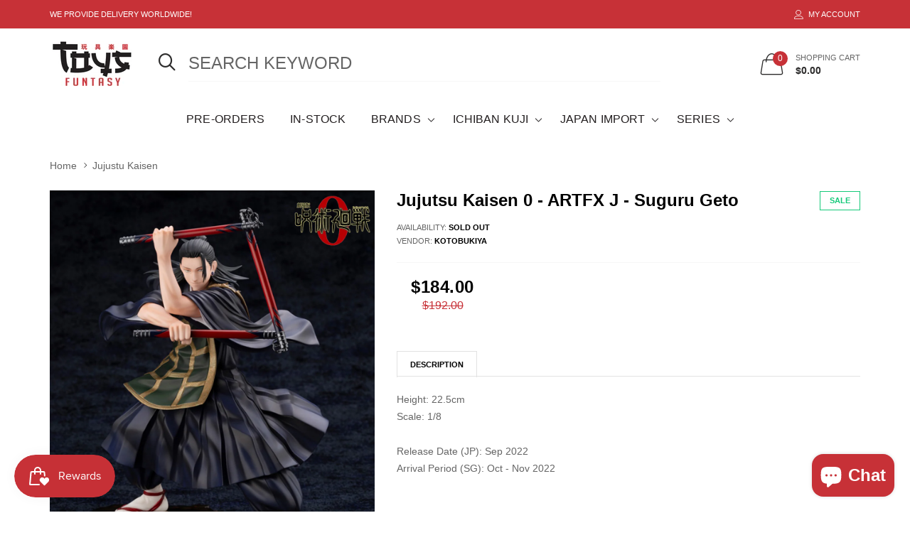

--- FILE ---
content_type: text/html; charset=utf-8
request_url: https://toysfuntasy.com/collections/jujustu-kaisen/products/jujutsu-kaisen-0-kotobukiya-artfx-j-suguru-get
body_size: 24904
content:

<!doctype html>
<!--[if IE 9]> <html class="ie9 no-js" lang="zxx"  itemscope itemtype="http://schema.org/WebPage"> <![endif]-->
<!--[if (gt IE 9)|!(IE)]><!--> <html class="no-js" lang="zxx"  itemscope itemtype="http://schema.org/WebPage"> <!--<![endif]-->
<head>
    <!-- Basic page needs ========================================= -->
<meta charset="utf-8">


<link rel="icon" href="//toysfuntasy.com/cdn/shop/files/favicon_small.png?v=1622003914"/>
<!-- Goodwin Version 3.0 -->

<title> Jujutsu Kaisen 0 - ARTFX J - Suguru Geto  
     &ndash; Toys Funtasy 
</title>

    <meta name="description" content="Height: 22.5cmScale: 1/8 Release Date (JP): Sep 2022 Arrival Period (SG): Oct - Nov 2022 Payment through interest-free instalment available!Atome: 3 months x $64.00Grab PayLater: 4 months x $48.00">

<!-- Social meta ============================================== -->


  <meta property="og:type" content="product">
  <meta property="og:title" content="Jujutsu Kaisen 0 - ARTFX J - Suguru Geto">
  <meta property="og:url" content="https://toysfuntasy.com/products/jujutsu-kaisen-0-kotobukiya-artfx-j-suguru-get">
  
    <meta property="og:image" content="http://toysfuntasy.com/cdn/shop/products/Geto-1_38ce34c0-7f67-4c06-bd30-b888985fbe8a_grande.jpg?v=1645337934">
    <meta property="og:image:secure_url" content="https://toysfuntasy.com/cdn/shop/products/Geto-1_38ce34c0-7f67-4c06-bd30-b888985fbe8a_grande.jpg?v=1645337934">
  
    <meta property="og:image" content="http://toysfuntasy.com/cdn/shop/products/Geto-4_grande.jpg?v=1645337934">
    <meta property="og:image:secure_url" content="https://toysfuntasy.com/cdn/shop/products/Geto-4_grande.jpg?v=1645337934">
  
    <meta property="og:image" content="http://toysfuntasy.com/cdn/shop/products/Geto-3_grande.jpg?v=1645337934">
    <meta property="og:image:secure_url" content="https://toysfuntasy.com/cdn/shop/products/Geto-3_grande.jpg?v=1645337934">
  
  <meta property="og:price:amount" content="184.00">
  <meta property="og:price:currency" content="SGD">
  


  <meta property="og:description" content="Height: 22.5cmScale: 1/8 Release Date (JP): Sep 2022 Arrival Period (SG): Oct - Nov 2022 Payment through interest-free instalment available!Atome: 3 months x $64.00Grab PayLater: 4 months x $48.00">


<meta property="og:site_name" content="Toys Funtasy">



  <meta name="twitter:card" content="summary">




  <meta name="twitter:title" content="Jujutsu Kaisen 0 - ARTFX J - Suguru Geto">
  <meta name="twitter:description" content="&lt;p&gt;Height: 22.5cm&lt;br&gt;Scale: 1/8&lt;/p&gt;
&lt;p&gt;Release Date (JP): Sep 2022 &lt;br&gt;Arrival Period (SG): Oct - Nov 2022&lt;br&gt;&lt;/p&gt;
&lt;p&gt;&lt;iframe title=&quot;YouTube video player&quot; src=&quot;https://www.youtube.com/embed/mirNk-buhhE?controls=0&quot; height=&quot;280&quot; width=&quot;500&quot; allowfullscreen=&quot;&quot; allow=&quot;accelerometer; autoplay; clipboard-write; encrypted-media; gyroscope; picture-in-picture&quot; frameborder=&quot;0&quot;&gt;&lt;/iframe&gt;&lt;/p&gt;
&lt;p&gt;&lt;b&gt;&lt;u&gt;Payment through interest-free instalment available!&lt;/u&gt;&lt;/b&gt;&lt;br&gt;&lt;span&gt;Atome: 3 months x $64.00&lt;/span&gt;&lt;br&gt;&lt;span&gt;Grab PayLater: 4 months x $48.00&lt;/span&gt;&lt;/p&gt;">
  <meta name="twitter:image" content="https://toysfuntasy.com/cdn/shop/products/Geto-1_38ce34c0-7f67-4c06-bd30-b888985fbe8a_large.jpg?v=1645337934">
  <meta name="twitter:image:width" content="480">
  <meta name="twitter:image:height" content="480">
  
<!-- Helpers ================================================== -->
<link rel="canonical" href="https://toysfuntasy.com/products/jujutsu-kaisen-0-kotobukiya-artfx-j-suguru-get">
<meta name="viewport" content="width=device-width, initial-scale=1, minimum-scale=1, maximum-scale=1">
<!-- Vendor CSS -->
<link href="//toysfuntasy.com/cdn/shop/t/3/assets/styles-vendor.min.css?v=172349347972956395121622000915" rel="stylesheet" type="text/css" media="all" />
<link href="//toysfuntasy.com/cdn/shop/t/3/assets/bootstrap.css?v=70095122952218279241622000838" rel="stylesheet" type="text/css" media="all" />
<!-- //Vendor CSS -->
<!-- Skin -->

    <link href="//toysfuntasy.com/cdn/shop/t/3/assets/style.css?v=47255076277950551061638547388" rel="stylesheet" type="text/css" media="all" />

<!-- //Skin -->
<style>
    @media (min-width: 1200px){
    .container, body.boxed .page-content .holder:not(.fullwidth):not(.fullboxed), body.boxed .page-footer.global_width .holder, body .page-content .holder.boxed {
        max-width: 1170px;
    }
}
@media (min-width: 1200px){
    body.boxed .page-content .holder:not(.fullwidth):not(.fullboxed), body.boxed .page-footer.global_width .holder, body .page-content .holder.boxed {
        width: 1170px;
    }
}

body .aside > .holder,
body .aside > .holder > .container,
body .aside > .shopify-section > .holder,
body .aside > .shopify-section > .holder > .container {
    width: 100% !important;
    max-width: 100% !important;
}

.bnr.bnr-hover-dark:hover .bnr-caption:after {
    opacity: .15;
}

.mt-65:not([class*='mt-md-']) {
    margin-top: 65px !important;
}
@media (max-width: 767px) {
    [class*='mt-md-'].mt-65 {
        margin-top: 65px !important;
    }
}
@media (min-width: 768px) {
    .mt-md-65 {
        margin-top: 65px !important;
    }
}

/* arrows-style2 */
.title-wrap + .carousel-arrows.carousel-arrows--bottom, .title-with-right + .carousel-arrows.carousel-arrows--bottom, .prd-carousel-tabs + .carousel-arrows.carousel-arrows--bottom {
    margin-top: -20px;
}
@media only screen and (max-width: 479px){
    .title-wrap + .carousel-arrows.carousel-arrows--bottom, .title-with-right + .carousel-arrows.carousel-arrows--bottom, .prd-carousel-tabs + .carousel-arrows.carousel-arrows--bottom {
        margin-top: -5px;
    }
}
.carousel-arrows.carousel-arrows--bottom:empty {
    display: none;
}
.carousel-arrows--bottom .slick-prev, .carousel-arrows--bottom .slick-next {
    margin: 0 12px !important;
    width: 50px !important;
}

.carousel-arrows--bottom .slick-prev:before, .carousel-arrows--bottom .slick-next:before {
    font-size: 25px !important;
}

.carousel-arrows--bottom .slick-prev:before, .arrows-style2.bnslider-arrows .slick-prev:before {
    display: inline-block;
    width: 100%;
    height: 100%;
    content: '';
    -webkit-mask: url("data:image/svg+xml; utf8, <svg version='1.1' xmlns='http://www.w3.org/2000/svg' width='57' height='32' viewBox='0 0 57 32'><title>arrow</title><path d='M1.354 16.13l6.106-5.521v4.677h47.802v1.298h-47.738v4.806z'></path></svg>") no-repeat 50% 50%;
    mask: url("data:image/svg+xml; utf8, <svg version='1.1' xmlns='http://www.w3.org/2000/svg' width='57' height='32' viewBox='0 0 57 32'><title>arrow</title><path d='M1.354 16.13l6.106-5.521v4.677h47.802v1.298h-47.738v4.806z'></path></svg>") no-repeat 50% 50%;
    -webkit-mask-size: cover;
    mask-size: cover;
    background-color: #000;
}

.carousel-arrows--bottom .slick-next:before, .arrows-style2.bnslider-arrows .slick-next:before {
    display: inline-block;
    width: 100%;
    height: 100%;
    content: '';
    -webkit-mask: url("data:image/svg+xml; utf8, <svg version='1.1' xmlns='http://www.w3.org/2000/svg' width='57' height='32' viewBox='0 0 57 32'><title>right-arrow-long2</title><path d='M55.271 16.13l-6.106-5.521v4.677h-47.802v1.298h47.738v4.806z'></path></svg>") no-repeat 50% 50%;
    mask: url("data:image/svg+xml; utf8, <svg version='1.1' xmlns='http://www.w3.org/2000/svg' width='57' height='32' viewBox='0 0 57 32'><title>right-arrow-long2</title><path d='M55.271 16.13l-6.106-5.521v4.677h-47.802v1.298h47.738v4.806z'></path></svg>") no-repeat 50% 50%;
    -webkit-mask-size: cover;
    mask-size: cover;
    background-color: #000;
}

.arrows-style2.bnslider-arrows .slick-prev, .arrows-style2.bnslider-arrows .slick-next {
    padding: 0;
}

.arrows-style2.bnslider-arrows .slick-prev:before, .arrows-style2.bnslider-arrows .slick-next:before {
    display: inline-block;
    position: relative;
    top: 5px;
    margin: 0 10px;
    width: 50px;
    height: 20px;
}
.arrows-style2.bnslider-arrows .slick-next:before {
    float: right;
    top: 0;
}
.carousel-arrows--bottom > * {
    position: static;
}

.carousel-arrows--bottom {
    margin: 30px auto 30px;
    display: flex;
    justify-content: center;
}

@media (max-width: 1199px) {
    .slick-slider + .carousel-arrows--bottom {
        margin-top: 30px;
        margin-bottom: 0;
    }
}
/* //arrows-style2 */

@media (min-width: 768px) {
    .pt-md-12 {
        padding-top: 120px !important;
    }
    .pt-md-16 {
        padding-top: 160px !important;
    }
    .pt-md-20 {
        padding-top: 200px !important;
    }
    .pb-md-12 {
        padding-bottom: 120px !important;
    }
    .pb-md-16 {
        padding-bottom: 160px !important;
    }
    .pb-md-20 {
        padding-bottom: 200px !important;
    }
}
@media (min-width: 1200px) {
    .pt-lg-12 {
        padding-top: 120px !important;
    }
    .pt-lg-16 {
        padding-top: 160px !important;
    }
    .pt-lg-20 {
        padding-top: 200px !important;
    }
    .pb-lg-12 {
        padding-bottom: 120px !important;
    }
    .pb-lg-16 {
        padding-bottom: 160px !important;
    }
    .pb-lg-20 {
        padding-bottom: 200px !important;
    }
}

.holder {
    background-position: center;
}
.holder.bg-top {
    background-position-y: top;
}
</style>

<noscript id="deferred-styles">
    <!--icon font-->
    <link href="//toysfuntasy.com/cdn/shop/t/3/assets/icomoon.css?v=49279792728862176141622000854" rel="stylesheet" type="text/css" media="all" />
    
    <link href="//toysfuntasy.com/cdn/shop/t/3/assets/animate.min.css?v=21518510298415284291622000830" rel="stylesheet" type="text/css" media="all" />
    <link href="//toysfuntasy.com/cdn/shop/t/3/assets/custom.css?v=104284950710853249001647557445" rel="stylesheet" type="text/css" media="all" />
    <!--custom font-->
    















    
    
    
    
    
    



</noscript>
<script>
	var loadDeferredStyles = function () {
		var addStylesNode = document.getElementById("deferred-styles");
		var replacement = document.createElement("div");
		replacement.innerHTML = addStylesNode.textContent;
		document.body.appendChild(replacement)
		addStylesNode.parentElement.removeChild(addStylesNode);
//		document.getElementById('body').style.opacity = "1";
	};
	var raf = window.requestAnimationFrame || window.mozRequestAnimationFrame ||
		window.webkitRequestAnimationFrame || window.msRequestAnimationFrame;
	if (raf) raf(function () {
		window.setTimeout(loadDeferredStyles, 0);
	});
	else window.addEventListener('load', loadDeferredStyles);
</script>
<script>
	window.lazySizesConfig = window.lazySizesConfig || {};
	window.lazySizesConfig.expand = 300;
	window.lazySizesConfig.expFactor = 1.4;
</script>

<script src="//toysfuntasy.com/cdn/shop/t/3/assets/vendor-head.min.js?v=134190193316246577441622000918" ></script>
<script>
	window.js_helper = {};
	js_helper = {
		strings: {
			addToCart: "Add to Cart",
			soldOut: "Sold Out",
			in_stock: "In stock",
			unavailable: "Unavailable",
			regularPrice: "Translation missing: en.products.product.regular_price",
			salePrice: "Translation missing: en.products.product.sale_price",
			sale: "Translation missing: en.products.product.on_sale",
			adding: "Translation missing: en.theme.add_to_cart.adding",
			added: "Translation missing: en.theme.add_to_cart.added",
			error: "Translation missing: en.theme.add_to_cart.error",
			remove: "Remove",
			quantity: "Qty",
			view_full_info: "View Full Info",
			remove_from_wishlist: "Remove From Wishlist"
		},
		moneyFormat: "${{amount}}",
		moneyFormatWithCurrency: "${{amount}} SGD",
		cart: {"note":null,"attributes":{},"original_total_price":0,"total_price":0,"total_discount":0,"total_weight":0.0,"item_count":0,"items":[],"requires_shipping":false,"currency":"SGD","items_subtotal_price":0,"cart_level_discount_applications":[],"checkout_charge_amount":0},
		routes: {
			all_products_collection_url:"\/collections\/all",
			cart_url:"\/cart"
		}
	}
	var price_format = "${{amount}} SGD";
	var moneyFormat = "${{amount}}";
	locale = [];
	window.shopCurrency = "SGD";
	window.supported_currencies = "$:SGD:Singapore dollars";
	checkout_popup_free_shipping_count = 400;
	checkout_popup_free_shipping_yes = false;
	free_shipping_header_cart_yes = true;
	locales = {
		recently_added_items: "Recently added item(s)&#x200E;",
		no_items_in_cart: "Your Cart is empty",
		remove: "Remove",
		edit: "Edit",
		price: "price",
		empty_minicart_text_1: "YOUR SHOPPING CART IS CURRENTLY EMPTY",
		empty_minicart_text_2: "Do not hesitate.",
		empty_minicart_text_3: "Check out our wide range of products!",
		recently_added_items: "Recently added item(s)&#x200E;",
		subtotal: "Subtotal",
		go_to_checkout: "Go to Checkout",
		view_cart: "view cart",
		qty: "Qty",
		apply: "Apply",
		added: "Added",
		add_to_cart: "Add to Cart",
		adding: "Adding...",
		days: "DAYS",
		hrs: "HRS",
		min: "MIN",
		sec: "SEC",
		inventory_error: "Unfortunately, there is no more products!",
		checkout_popup_free_condition_text: 'Spend <span class="free-shipping-current"></span> more and get free shipping!',
		free_shipping_from: "free shipping from",
		congrats: "Congratulations! You&#39;ve Got Free Shipping!",
		out_of_stock: "OUT OF STOCK",
		in_stock: "In stock",
		pre_order: "Pre-order",
		select_the_variant: "Select variant of the product, please!",
		you_save: "You save"
	};
	window.shopInfo = {version: '3.0', uuid: 'x2081768pus9w91pus4407pus901vpus4y663r61w616', theme_id: 22861685, store: 'https://toys-funtasy.myshopify.com', xyz: 'salesportions34toysfuntasy.com', zzz: 'toysfuntasysweet17soltgmail.com'};
</script>
    
<script src="https://cdn.shopify.com/extensions/e8878072-2f6b-4e89-8082-94b04320908d/inbox-1254/assets/inbox-chat-loader.js" type="text/javascript" defer="defer"></script>
<link href="https://monorail-edge.shopifysvc.com" rel="dns-prefetch">
<script>(function(){if ("sendBeacon" in navigator && "performance" in window) {try {var session_token_from_headers = performance.getEntriesByType('navigation')[0].serverTiming.find(x => x.name == '_s').description;} catch {var session_token_from_headers = undefined;}var session_cookie_matches = document.cookie.match(/_shopify_s=([^;]*)/);var session_token_from_cookie = session_cookie_matches && session_cookie_matches.length === 2 ? session_cookie_matches[1] : "";var session_token = session_token_from_headers || session_token_from_cookie || "";function handle_abandonment_event(e) {var entries = performance.getEntries().filter(function(entry) {return /monorail-edge.shopifysvc.com/.test(entry.name);});if (!window.abandonment_tracked && entries.length === 0) {window.abandonment_tracked = true;var currentMs = Date.now();var navigation_start = performance.timing.navigationStart;var payload = {shop_id: 55135010982,url: window.location.href,navigation_start,duration: currentMs - navigation_start,session_token,page_type: "product"};window.navigator.sendBeacon("https://monorail-edge.shopifysvc.com/v1/produce", JSON.stringify({schema_id: "online_store_buyer_site_abandonment/1.1",payload: payload,metadata: {event_created_at_ms: currentMs,event_sent_at_ms: currentMs}}));}}window.addEventListener('pagehide', handle_abandonment_event);}}());</script>
<script id="web-pixels-manager-setup">(function e(e,d,r,n,o){if(void 0===o&&(o={}),!Boolean(null===(a=null===(i=window.Shopify)||void 0===i?void 0:i.analytics)||void 0===a?void 0:a.replayQueue)){var i,a;window.Shopify=window.Shopify||{};var t=window.Shopify;t.analytics=t.analytics||{};var s=t.analytics;s.replayQueue=[],s.publish=function(e,d,r){return s.replayQueue.push([e,d,r]),!0};try{self.performance.mark("wpm:start")}catch(e){}var l=function(){var e={modern:/Edge?\/(1{2}[4-9]|1[2-9]\d|[2-9]\d{2}|\d{4,})\.\d+(\.\d+|)|Firefox\/(1{2}[4-9]|1[2-9]\d|[2-9]\d{2}|\d{4,})\.\d+(\.\d+|)|Chrom(ium|e)\/(9{2}|\d{3,})\.\d+(\.\d+|)|(Maci|X1{2}).+ Version\/(15\.\d+|(1[6-9]|[2-9]\d|\d{3,})\.\d+)([,.]\d+|)( \(\w+\)|)( Mobile\/\w+|) Safari\/|Chrome.+OPR\/(9{2}|\d{3,})\.\d+\.\d+|(CPU[ +]OS|iPhone[ +]OS|CPU[ +]iPhone|CPU IPhone OS|CPU iPad OS)[ +]+(15[._]\d+|(1[6-9]|[2-9]\d|\d{3,})[._]\d+)([._]\d+|)|Android:?[ /-](13[3-9]|1[4-9]\d|[2-9]\d{2}|\d{4,})(\.\d+|)(\.\d+|)|Android.+Firefox\/(13[5-9]|1[4-9]\d|[2-9]\d{2}|\d{4,})\.\d+(\.\d+|)|Android.+Chrom(ium|e)\/(13[3-9]|1[4-9]\d|[2-9]\d{2}|\d{4,})\.\d+(\.\d+|)|SamsungBrowser\/([2-9]\d|\d{3,})\.\d+/,legacy:/Edge?\/(1[6-9]|[2-9]\d|\d{3,})\.\d+(\.\d+|)|Firefox\/(5[4-9]|[6-9]\d|\d{3,})\.\d+(\.\d+|)|Chrom(ium|e)\/(5[1-9]|[6-9]\d|\d{3,})\.\d+(\.\d+|)([\d.]+$|.*Safari\/(?![\d.]+ Edge\/[\d.]+$))|(Maci|X1{2}).+ Version\/(10\.\d+|(1[1-9]|[2-9]\d|\d{3,})\.\d+)([,.]\d+|)( \(\w+\)|)( Mobile\/\w+|) Safari\/|Chrome.+OPR\/(3[89]|[4-9]\d|\d{3,})\.\d+\.\d+|(CPU[ +]OS|iPhone[ +]OS|CPU[ +]iPhone|CPU IPhone OS|CPU iPad OS)[ +]+(10[._]\d+|(1[1-9]|[2-9]\d|\d{3,})[._]\d+)([._]\d+|)|Android:?[ /-](13[3-9]|1[4-9]\d|[2-9]\d{2}|\d{4,})(\.\d+|)(\.\d+|)|Mobile Safari.+OPR\/([89]\d|\d{3,})\.\d+\.\d+|Android.+Firefox\/(13[5-9]|1[4-9]\d|[2-9]\d{2}|\d{4,})\.\d+(\.\d+|)|Android.+Chrom(ium|e)\/(13[3-9]|1[4-9]\d|[2-9]\d{2}|\d{4,})\.\d+(\.\d+|)|Android.+(UC? ?Browser|UCWEB|U3)[ /]?(15\.([5-9]|\d{2,})|(1[6-9]|[2-9]\d|\d{3,})\.\d+)\.\d+|SamsungBrowser\/(5\.\d+|([6-9]|\d{2,})\.\d+)|Android.+MQ{2}Browser\/(14(\.(9|\d{2,})|)|(1[5-9]|[2-9]\d|\d{3,})(\.\d+|))(\.\d+|)|K[Aa][Ii]OS\/(3\.\d+|([4-9]|\d{2,})\.\d+)(\.\d+|)/},d=e.modern,r=e.legacy,n=navigator.userAgent;return n.match(d)?"modern":n.match(r)?"legacy":"unknown"}(),u="modern"===l?"modern":"legacy",c=(null!=n?n:{modern:"",legacy:""})[u],f=function(e){return[e.baseUrl,"/wpm","/b",e.hashVersion,"modern"===e.buildTarget?"m":"l",".js"].join("")}({baseUrl:d,hashVersion:r,buildTarget:u}),m=function(e){var d=e.version,r=e.bundleTarget,n=e.surface,o=e.pageUrl,i=e.monorailEndpoint;return{emit:function(e){var a=e.status,t=e.errorMsg,s=(new Date).getTime(),l=JSON.stringify({metadata:{event_sent_at_ms:s},events:[{schema_id:"web_pixels_manager_load/3.1",payload:{version:d,bundle_target:r,page_url:o,status:a,surface:n,error_msg:t},metadata:{event_created_at_ms:s}}]});if(!i)return console&&console.warn&&console.warn("[Web Pixels Manager] No Monorail endpoint provided, skipping logging."),!1;try{return self.navigator.sendBeacon.bind(self.navigator)(i,l)}catch(e){}var u=new XMLHttpRequest;try{return u.open("POST",i,!0),u.setRequestHeader("Content-Type","text/plain"),u.send(l),!0}catch(e){return console&&console.warn&&console.warn("[Web Pixels Manager] Got an unhandled error while logging to Monorail."),!1}}}}({version:r,bundleTarget:l,surface:e.surface,pageUrl:self.location.href,monorailEndpoint:e.monorailEndpoint});try{o.browserTarget=l,function(e){var d=e.src,r=e.async,n=void 0===r||r,o=e.onload,i=e.onerror,a=e.sri,t=e.scriptDataAttributes,s=void 0===t?{}:t,l=document.createElement("script"),u=document.querySelector("head"),c=document.querySelector("body");if(l.async=n,l.src=d,a&&(l.integrity=a,l.crossOrigin="anonymous"),s)for(var f in s)if(Object.prototype.hasOwnProperty.call(s,f))try{l.dataset[f]=s[f]}catch(e){}if(o&&l.addEventListener("load",o),i&&l.addEventListener("error",i),u)u.appendChild(l);else{if(!c)throw new Error("Did not find a head or body element to append the script");c.appendChild(l)}}({src:f,async:!0,onload:function(){if(!function(){var e,d;return Boolean(null===(d=null===(e=window.Shopify)||void 0===e?void 0:e.analytics)||void 0===d?void 0:d.initialized)}()){var d=window.webPixelsManager.init(e)||void 0;if(d){var r=window.Shopify.analytics;r.replayQueue.forEach((function(e){var r=e[0],n=e[1],o=e[2];d.publishCustomEvent(r,n,o)})),r.replayQueue=[],r.publish=d.publishCustomEvent,r.visitor=d.visitor,r.initialized=!0}}},onerror:function(){return m.emit({status:"failed",errorMsg:"".concat(f," has failed to load")})},sri:function(e){var d=/^sha384-[A-Za-z0-9+/=]+$/;return"string"==typeof e&&d.test(e)}(c)?c:"",scriptDataAttributes:o}),m.emit({status:"loading"})}catch(e){m.emit({status:"failed",errorMsg:(null==e?void 0:e.message)||"Unknown error"})}}})({shopId: 55135010982,storefrontBaseUrl: "https://toysfuntasy.com",extensionsBaseUrl: "https://extensions.shopifycdn.com/cdn/shopifycloud/web-pixels-manager",monorailEndpoint: "https://monorail-edge.shopifysvc.com/unstable/produce_batch",surface: "storefront-renderer",enabledBetaFlags: ["2dca8a86"],webPixelsConfigList: [{"id":"shopify-app-pixel","configuration":"{}","eventPayloadVersion":"v1","runtimeContext":"STRICT","scriptVersion":"0450","apiClientId":"shopify-pixel","type":"APP","privacyPurposes":["ANALYTICS","MARKETING"]},{"id":"shopify-custom-pixel","eventPayloadVersion":"v1","runtimeContext":"LAX","scriptVersion":"0450","apiClientId":"shopify-pixel","type":"CUSTOM","privacyPurposes":["ANALYTICS","MARKETING"]}],isMerchantRequest: false,initData: {"shop":{"name":"Toys Funtasy","paymentSettings":{"currencyCode":"SGD"},"myshopifyDomain":"toys-funtasy.myshopify.com","countryCode":"SG","storefrontUrl":"https:\/\/toysfuntasy.com"},"customer":null,"cart":null,"checkout":null,"productVariants":[{"price":{"amount":184.0,"currencyCode":"SGD"},"product":{"title":"Jujutsu Kaisen 0 - ARTFX J - Suguru Geto","vendor":"Kotobukiya","id":"7291957870758","untranslatedTitle":"Jujutsu Kaisen 0 - ARTFX J - Suguru Geto","url":"\/products\/jujutsu-kaisen-0-kotobukiya-artfx-j-suguru-get","type":""},"id":"42293897953446","image":{"src":"\/\/toysfuntasy.com\/cdn\/shop\/products\/Geto-1_38ce34c0-7f67-4c06-bd30-b888985fbe8a.jpg?v=1645337934"},"sku":"","title":"Default Title","untranslatedTitle":"Default Title"}],"purchasingCompany":null},},"https://toysfuntasy.com/cdn","fcfee988w5aeb613cpc8e4bc33m6693e112",{"modern":"","legacy":""},{"shopId":"55135010982","storefrontBaseUrl":"https:\/\/toysfuntasy.com","extensionBaseUrl":"https:\/\/extensions.shopifycdn.com\/cdn\/shopifycloud\/web-pixels-manager","surface":"storefront-renderer","enabledBetaFlags":"[\"2dca8a86\"]","isMerchantRequest":"false","hashVersion":"fcfee988w5aeb613cpc8e4bc33m6693e112","publish":"custom","events":"[[\"page_viewed\",{}],[\"product_viewed\",{\"productVariant\":{\"price\":{\"amount\":184.0,\"currencyCode\":\"SGD\"},\"product\":{\"title\":\"Jujutsu Kaisen 0 - ARTFX J - Suguru Geto\",\"vendor\":\"Kotobukiya\",\"id\":\"7291957870758\",\"untranslatedTitle\":\"Jujutsu Kaisen 0 - ARTFX J - Suguru Geto\",\"url\":\"\/products\/jujutsu-kaisen-0-kotobukiya-artfx-j-suguru-get\",\"type\":\"\"},\"id\":\"42293897953446\",\"image\":{\"src\":\"\/\/toysfuntasy.com\/cdn\/shop\/products\/Geto-1_38ce34c0-7f67-4c06-bd30-b888985fbe8a.jpg?v=1645337934\"},\"sku\":\"\",\"title\":\"Default Title\",\"untranslatedTitle\":\"Default Title\"}}]]"});</script><script>
  window.ShopifyAnalytics = window.ShopifyAnalytics || {};
  window.ShopifyAnalytics.meta = window.ShopifyAnalytics.meta || {};
  window.ShopifyAnalytics.meta.currency = 'SGD';
  var meta = {"product":{"id":7291957870758,"gid":"gid:\/\/shopify\/Product\/7291957870758","vendor":"Kotobukiya","type":"","handle":"jujutsu-kaisen-0-kotobukiya-artfx-j-suguru-get","variants":[{"id":42293897953446,"price":18400,"name":"Jujutsu Kaisen 0 - ARTFX J - Suguru Geto","public_title":null,"sku":""}],"remote":false},"page":{"pageType":"product","resourceType":"product","resourceId":7291957870758,"requestId":"f6ee43d9-efa5-4f99-977b-a5475a1bd1d8-1769539635"}};
  for (var attr in meta) {
    window.ShopifyAnalytics.meta[attr] = meta[attr];
  }
</script>
<script class="analytics">
  (function () {
    var customDocumentWrite = function(content) {
      var jquery = null;

      if (window.jQuery) {
        jquery = window.jQuery;
      } else if (window.Checkout && window.Checkout.$) {
        jquery = window.Checkout.$;
      }

      if (jquery) {
        jquery('body').append(content);
      }
    };

    var hasLoggedConversion = function(token) {
      if (token) {
        return document.cookie.indexOf('loggedConversion=' + token) !== -1;
      }
      return false;
    }

    var setCookieIfConversion = function(token) {
      if (token) {
        var twoMonthsFromNow = new Date(Date.now());
        twoMonthsFromNow.setMonth(twoMonthsFromNow.getMonth() + 2);

        document.cookie = 'loggedConversion=' + token + '; expires=' + twoMonthsFromNow;
      }
    }

    var trekkie = window.ShopifyAnalytics.lib = window.trekkie = window.trekkie || [];
    if (trekkie.integrations) {
      return;
    }
    trekkie.methods = [
      'identify',
      'page',
      'ready',
      'track',
      'trackForm',
      'trackLink'
    ];
    trekkie.factory = function(method) {
      return function() {
        var args = Array.prototype.slice.call(arguments);
        args.unshift(method);
        trekkie.push(args);
        return trekkie;
      };
    };
    for (var i = 0; i < trekkie.methods.length; i++) {
      var key = trekkie.methods[i];
      trekkie[key] = trekkie.factory(key);
    }
    trekkie.load = function(config) {
      trekkie.config = config || {};
      trekkie.config.initialDocumentCookie = document.cookie;
      var first = document.getElementsByTagName('script')[0];
      var script = document.createElement('script');
      script.type = 'text/javascript';
      script.onerror = function(e) {
        var scriptFallback = document.createElement('script');
        scriptFallback.type = 'text/javascript';
        scriptFallback.onerror = function(error) {
                var Monorail = {
      produce: function produce(monorailDomain, schemaId, payload) {
        var currentMs = new Date().getTime();
        var event = {
          schema_id: schemaId,
          payload: payload,
          metadata: {
            event_created_at_ms: currentMs,
            event_sent_at_ms: currentMs
          }
        };
        return Monorail.sendRequest("https://" + monorailDomain + "/v1/produce", JSON.stringify(event));
      },
      sendRequest: function sendRequest(endpointUrl, payload) {
        // Try the sendBeacon API
        if (window && window.navigator && typeof window.navigator.sendBeacon === 'function' && typeof window.Blob === 'function' && !Monorail.isIos12()) {
          var blobData = new window.Blob([payload], {
            type: 'text/plain'
          });

          if (window.navigator.sendBeacon(endpointUrl, blobData)) {
            return true;
          } // sendBeacon was not successful

        } // XHR beacon

        var xhr = new XMLHttpRequest();

        try {
          xhr.open('POST', endpointUrl);
          xhr.setRequestHeader('Content-Type', 'text/plain');
          xhr.send(payload);
        } catch (e) {
          console.log(e);
        }

        return false;
      },
      isIos12: function isIos12() {
        return window.navigator.userAgent.lastIndexOf('iPhone; CPU iPhone OS 12_') !== -1 || window.navigator.userAgent.lastIndexOf('iPad; CPU OS 12_') !== -1;
      }
    };
    Monorail.produce('monorail-edge.shopifysvc.com',
      'trekkie_storefront_load_errors/1.1',
      {shop_id: 55135010982,
      theme_id: 123320205478,
      app_name: "storefront",
      context_url: window.location.href,
      source_url: "//toysfuntasy.com/cdn/s/trekkie.storefront.a804e9514e4efded663580eddd6991fcc12b5451.min.js"});

        };
        scriptFallback.async = true;
        scriptFallback.src = '//toysfuntasy.com/cdn/s/trekkie.storefront.a804e9514e4efded663580eddd6991fcc12b5451.min.js';
        first.parentNode.insertBefore(scriptFallback, first);
      };
      script.async = true;
      script.src = '//toysfuntasy.com/cdn/s/trekkie.storefront.a804e9514e4efded663580eddd6991fcc12b5451.min.js';
      first.parentNode.insertBefore(script, first);
    };
    trekkie.load(
      {"Trekkie":{"appName":"storefront","development":false,"defaultAttributes":{"shopId":55135010982,"isMerchantRequest":null,"themeId":123320205478,"themeCityHash":"17332379582930774724","contentLanguage":"en","currency":"SGD","eventMetadataId":"5dcd3cb8-12b7-4fc0-bb33-d6b27d596df9"},"isServerSideCookieWritingEnabled":true,"monorailRegion":"shop_domain","enabledBetaFlags":["65f19447"]},"Session Attribution":{},"S2S":{"facebookCapiEnabled":false,"source":"trekkie-storefront-renderer","apiClientId":580111}}
    );

    var loaded = false;
    trekkie.ready(function() {
      if (loaded) return;
      loaded = true;

      window.ShopifyAnalytics.lib = window.trekkie;

      var originalDocumentWrite = document.write;
      document.write = customDocumentWrite;
      try { window.ShopifyAnalytics.merchantGoogleAnalytics.call(this); } catch(error) {};
      document.write = originalDocumentWrite;

      window.ShopifyAnalytics.lib.page(null,{"pageType":"product","resourceType":"product","resourceId":7291957870758,"requestId":"f6ee43d9-efa5-4f99-977b-a5475a1bd1d8-1769539635","shopifyEmitted":true});

      var match = window.location.pathname.match(/checkouts\/(.+)\/(thank_you|post_purchase)/)
      var token = match? match[1]: undefined;
      if (!hasLoggedConversion(token)) {
        setCookieIfConversion(token);
        window.ShopifyAnalytics.lib.track("Viewed Product",{"currency":"SGD","variantId":42293897953446,"productId":7291957870758,"productGid":"gid:\/\/shopify\/Product\/7291957870758","name":"Jujutsu Kaisen 0 - ARTFX J - Suguru Geto","price":"184.00","sku":"","brand":"Kotobukiya","variant":null,"category":"","nonInteraction":true,"remote":false},undefined,undefined,{"shopifyEmitted":true});
      window.ShopifyAnalytics.lib.track("monorail:\/\/trekkie_storefront_viewed_product\/1.1",{"currency":"SGD","variantId":42293897953446,"productId":7291957870758,"productGid":"gid:\/\/shopify\/Product\/7291957870758","name":"Jujutsu Kaisen 0 - ARTFX J - Suguru Geto","price":"184.00","sku":"","brand":"Kotobukiya","variant":null,"category":"","nonInteraction":true,"remote":false,"referer":"https:\/\/toysfuntasy.com\/collections\/jujustu-kaisen\/products\/jujutsu-kaisen-0-kotobukiya-artfx-j-suguru-get"});
      }
    });


        var eventsListenerScript = document.createElement('script');
        eventsListenerScript.async = true;
        eventsListenerScript.src = "//toysfuntasy.com/cdn/shopifycloud/storefront/assets/shop_events_listener-3da45d37.js";
        document.getElementsByTagName('head')[0].appendChild(eventsListenerScript);

})();</script>
<script
  defer
  src="https://toysfuntasy.com/cdn/shopifycloud/perf-kit/shopify-perf-kit-3.0.4.min.js"
  data-application="storefront-renderer"
  data-shop-id="55135010982"
  data-render-region="gcp-us-east1"
  data-page-type="product"
  data-theme-instance-id="123320205478"
  data-theme-name="Goodwin"
  data-theme-version="3.0"
  data-monorail-region="shop_domain"
  data-resource-timing-sampling-rate="10"
  data-shs="true"
  data-shs-beacon="true"
  data-shs-export-with-fetch="true"
  data-shs-logs-sample-rate="1"
  data-shs-beacon-endpoint="https://toysfuntasy.com/api/collect"
></script>
</head><body class="theme-light page-product-style-4  prd-noupper   boxed     is-dropdn-click   ajax_cart    checkout-popup     ">

<div id="shopify-section-header" class="shopify-section">



    <style>
        @media screen and (min-width: 992px) {
        .hdr.hdr--custom-nav {
            border-bottom: 0;
        }@media screen and (min-width: 992px){
                .hdr-style-6 .logo-holder, .hdr-style-6 .logo-holder-s {
                    flex: 0 0 120px;
                    max-width: 120px;
                }

            }}
    </style>




<header class="hdr  hdr-style-6 hdr--custom-nav   hdr_sticky hdr-mobile-style1">
    
    <!-- Mobile Menu -->
<div class="mobilemenu js-push-mbmenu">
    <div class="mobilemenu-content">
        <div class="mobilemenu-close mobilemenu-toggle">close</div>
        <div class="mobilemenu-scroll">
            <div class="mobilemenu-search"></div>
            <div class="nav-wrapper show-menu">
                <div class="nav-toggle">
                    <span class="nav-back"><i class="icon-arrow-left"></i></span>
                    <span class="nav-title"></span>
                </div>
                <ul class="nav nav-level-1">
                    
                        
                            
                                <li>
                                    <a href="/collections/pre-orders" title="">Pre-Orders</a>
                                    <span class="arrow"></span>
                                    
                                </li>
                            
                                <li>
                                    <a href="/collections/in-stock" title="">In-Stock</a>
                                    <span class="arrow"></span>
                                    
                                </li>
                            
                                <li>
                                    <a href="/collections/brands" title="">Brands</a>
                                    <span class="arrow"></span>
                                    
                                        <ul class="nav-level-2">
                                            <li><a href="/collections/brands">View All</a></li>
                                            
                                                <li >
                                                    <a href="/collections/bandai" title="">Bandai</a>
                                                    
                                                </li>
                                            
                                                <li >
                                                    <a href="/collections/banpresto" title="">Banpresto</a>
                                                    
                                                </li>
                                            
                                                <li >
                                                    <a href="/collections/sega" title="">Sega</a>
                                                    
                                                </li>
                                            
                                                <li >
                                                    <a href="/collections/good-smile-company" title="">Good Smile Company</a>
                                                    
                                                </li>
                                            
                                                <li >
                                                    <a href="/collections/kotobukiya" title="">Kotobukiya</a>
                                                    
                                                </li>
                                            
                                                <li >
                                                    <a href="/collections/megahouse" title="">Megahouse</a>
                                                    
                                                </li>
                                            
                                                <li >
                                                    <a href="/collections/aniplex" title="">Aniplex+</a>
                                                    
                                                </li>
                                            
                                        </ul>
                                    
                                </li>
                            
                                <li>
                                    <a href="/collections/ichiban-kuji" title="">Ichiban Kuji</a>
                                    <span class="arrow"></span>
                                    
                                        <ul class="nav-level-2">
                                            <li><a href="/collections/ichiban-kuji">View All</a></li>
                                            
                                                <li >
                                                    <a href="/collections/ichiban-kuji" title="">Full Set Pre-order</a>
                                                    
                                                </li>
                                            
                                                <li >
                                                    <a href="/collections/live-draw" title="">Live Draw</a>
                                                    
                                                </li>
                                            
                                        </ul>
                                    
                                </li>
                            
                                <li>
                                    <a href="/collections/japan-import" title="">Japan Import</a>
                                    <span class="arrow"></span>
                                    
                                        <ul class="nav-level-2">
                                            <li><a href="/collections/japan-import">View All</a></li>
                                            
                                                <li >
                                                    <a href="/collections/japan-pre-order" title="">Pre-Orders</a>
                                                    
                                                </li>
                                            
                                                <li >
                                                    <a href="/collections/japan-stock" title="">In-Stock</a>
                                                    
                                                </li>
                                            
                                        </ul>
                                    
                                </li>
                            
                                <li>
                                    <a href="/collections/in-stock" title="">Series</a>
                                    <span class="arrow"></span>
                                    
                                        <ul class="nav-level-2">
                                            <li><a href="/collections/in-stock">View All</a></li>
                                            
                                                <li >
                                                    <a href="/collections/demon-slayer" title="">Demon Slayer</a>
                                                    
                                                </li>
                                            
                                                <li >
                                                    <a href="/collections/dragon-ball" title="">Dragon Ball</a>
                                                    
                                                </li>
                                            
                                                <li >
                                                    <a href="/collections/one-piece/One-Piece" title="">One Piece</a>
                                                    
                                                </li>
                                            
                                                <li class="active">
                                                    <a href="/collections/jujustu-kaisen" title="">Jujutsu Kaisen</a>
                                                    
                                                </li>
                                            
                                                <li >
                                                    <a href="/collections/my-hero-academia" title="">My Hero Academia</a>
                                                    
                                                </li>
                                            
                                                <li >
                                                    <a href="/collections/spy-x-family" title="">Spy x Family</a>
                                                    
                                                </li>
                                            
                                                <li >
                                                    <a href="/collections/that-time-i-got-reincarnated-as-a-slime" title="">That Time I Got Reincarnated as a Slime</a>
                                                    
                                                </li>
                                            
                                        </ul>
                                    
                                </li>
                            
                        
                    
                </ul>
            </div>
            <div class="mobilemenu-bottom">
            
            
             
        </div>
        </div>
    </div>
</div>
<!-- /Mobile Menu -->
    

<div class="hdr-mobile show-mobile">
    <div class="hdr-topline">
        <div class="container">
            <!-- Menu Toggle -->
            <div class="menu-toggle"> <a href="#" class="mobilemenu-toggle"><i class="icon icon-menu"></i></a> </div>
            <!-- /Menu Toggle -->
            <div class="hdr-topline-center">
                <div class="custom-text d-none d-md-inline">WE PROVIDE DELIVERY WORLDWIDE!</div>
                <div class="custom-text"></div>
            </div>
            <!-- /Menu Toggle -->
            <div class="hdr-topline-right links-holder">
            </div>
        </div>
    </div>
    <div class="hdr-content">
        <div class="container">
            <div class="logo-holder">
              

<a href="/" class="logo"><img class="lazyload fade-up d-lg-none"
             data-src="//toysfuntasy.com/cdn/shop/files/logo-social_120x.jpg?v=1622002826"
             data-srcset="//toysfuntasy.com/cdn/shop/files/logo-social_120x.jpg?v=1622002826 1x, //toysfuntasy.com/cdn/shop/files/logo-social_240x.jpg?v=1622002826 2x"
             data-sizes="auto"
             data-aspectratio="1.910828025477707"
             alt="Toys Funtasy"
             style="max-width: 120px; width: 120px;"><img class="lazyload fade-up hidden-mobile"
             data-src="//toysfuntasy.com/cdn/shop/files/logo-social_120x.jpg?v=1622002826"
             data-srcset="//toysfuntasy.com/cdn/shop/files/logo-social_120x.jpg?v=1622002826 1x, //toysfuntasy.com/cdn/shop/files/logo-social_240x.jpg?v=1622002826 2x"
             data-sizes="auto"
             data-aspectratio="1.910828025477707"
             alt="Toys Funtasy"
             style="max-width: 120px; width: 120px;"></a>


<style>
    @media (max-width: 575px) {
        .logo-holder img, .logo-holder-s img {
            max-width: 120px !important;
            width: 120px !important;
        }
    }
</style>
            </div>
            <div class="minicart-holder">
            </div>
        </div>
    </div>
</div>
    <div class="hdr-desktop hide-mobile">
        <div class="hdr-topline hdr-topline--custom">
            <div class="container">
                <div class="row">
                    <div class="col-auto hdr-topline-left">
                        <div class="custom-text">WE PROVIDE DELIVERY WORLDWIDE!</div>
                    </div>
                    <div class="col hdr-topline-center">
                    </div>
                    <div class="col-auto hdr-topline-right links-holder">
                        


                        

    
        <div class="dropdn dropdn_account   ">
            <a href="#" class="dropdn-link"><i class="icon icon-person"></i><span>My Account</span></a>
            <div class="dropdn-content">
                <div class="container">
                    <div class="dropdn-close">CLOSE</div>
                    <ul>
                        <li><a href="/account"><i class="icon icon-person-fill"></i><span>My Account</span></a></li>
                        <li><a href="/account"><i class="icon icon-lock"></i><span>Log in</span></a></li>
                        <li><a href="/account/register"><i class="icon icon-person-fill-add"></i><span>Register</span></a></li>
                        <li><a href="/cart"><i class="icon icon-check-box"></i><span>Checkout</span></a></li>
                    </ul>
                </div>
            </div>
        </div>
    


                    </div>
                </div>
            </div>
        </div>
        <div class="hdr-content hide-mobile">
            <div class="container">
                <div class="row">
                    <div class="col logo-holder">
                        

<a href="/" class="logo"><img class="lazyload fade-up d-lg-none"
             data-src="//toysfuntasy.com/cdn/shop/files/logo-social_120x.jpg?v=1622002826"
             data-srcset="//toysfuntasy.com/cdn/shop/files/logo-social_120x.jpg?v=1622002826 1x, //toysfuntasy.com/cdn/shop/files/logo-social_240x.jpg?v=1622002826 2x"
             data-sizes="auto"
             data-aspectratio="1.910828025477707"
             alt="Toys Funtasy"
             style="max-width: 120px; width: 120px;"><img class="lazyload fade-up hidden-mobile"
             data-src="//toysfuntasy.com/cdn/shop/files/logo-social_120x.jpg?v=1622002826"
             data-srcset="//toysfuntasy.com/cdn/shop/files/logo-social_120x.jpg?v=1622002826 1x, //toysfuntasy.com/cdn/shop/files/logo-social_240x.jpg?v=1622002826 2x"
             data-sizes="auto"
             data-aspectratio="1.910828025477707"
             alt="Toys Funtasy"
             style="max-width: 120px; width: 120px;"></a>


<style>
    @media (max-width: 575px) {
        .logo-holder img, .logo-holder-s img {
            max-width: 120px !important;
            width: 120px !important;
        }
    }
</style>
                    </div>
                    <div class="col search-holder">
                        
<!-- Header Search -->
<div class="container">
  <form  action="/search" class="search">
      <input type="hidden" name="type" value="product" />
      <button type="submit" class="search-button"><i class="icon-search2"></i></button>
      <input name="q" class="search-input" placeholder="search keyword" type="text" value="">
  </form>
</div>
<!-- /Header Search  -->

                    </div>
                    <div class="col-auto custom-col">
                        
                    </div>
                    <div class="col-auto minicart-holder">
                        
<div class="minicart minicart-js">
    <a href="#" class="minicart-link">
        <i class="icon icon-handbag"></i>
        <span class="minicart-qty">0</span>
        <span class="minicart-title">Shopping Cart</span>
        <span class="minicart-total">$0.00</span>
    </a>
    <div class="minicart-drop">
        <div class="container">
            <div class="minicart-drop-close">CLOSE</div>
            <div class="minicart-drop-content">
                
                    <div class="cart-empty mx-auto">
                        <div class="cart-empty-icon">
                            <i class="icon icon-handbag"></i>
                        </div>
                        <div class="cart-empty-text">
                            <h3 class="cart-empty-title">YOUR SHOPPING CART IS CURRENTLY EMPTY</h3>
                            <p>Do not hesitate. <a href="/collections/all">Check out our wide range of products!</a></p>
                        </div>
                    </div>
                
            </div>
        </div>
    </div>
</div>

                    </div>
                </div></div>
        </div>
        <div class="nav-holder">
            <div class="hdr-nav">
                <div class="container">
                    


    
        <ul class="mmenu mmenu-js ">
            
                <li class="mmenu-item--simple title-pre-orders">
                    <a href="/collections/pre-orders" title="">Pre-Orders</a>
                    
                </li>
            
                <li class="mmenu-item--simple title-in-stock">
                    <a href="/collections/in-stock" title="">In-Stock</a>
                    
                </li>
            
                <li class="mmenu-item--simple title-brands">
                    <a href="/collections/brands" title="">Brands</a>
                    
                        <div class="mmenu-submenu">
                            <ul class="submenu-list">
                                
                                    <li>
                                        <a href="/collections/bandai" title="">Bandai</a>
                                        
                                    </li>
                                
                                    <li>
                                        <a href="/collections/banpresto" title="">Banpresto</a>
                                        
                                    </li>
                                
                                    <li>
                                        <a href="/collections/sega" title="">Sega</a>
                                        
                                    </li>
                                
                                    <li>
                                        <a href="/collections/good-smile-company" title="">Good Smile Company</a>
                                        
                                    </li>
                                
                                    <li>
                                        <a href="/collections/kotobukiya" title="">Kotobukiya</a>
                                        
                                    </li>
                                
                                    <li>
                                        <a href="/collections/megahouse" title="">Megahouse</a>
                                        
                                    </li>
                                
                                    <li>
                                        <a href="/collections/aniplex" title="">Aniplex+</a>
                                        
                                    </li>
                                
                            </ul>
                        </div>
                    
                </li>
            
                <li class="mmenu-item--simple title-ichiban-kuji">
                    <a href="/collections/ichiban-kuji" title="">Ichiban Kuji</a>
                    
                        <div class="mmenu-submenu">
                            <ul class="submenu-list">
                                
                                    <li>
                                        <a href="/collections/ichiban-kuji" title="">Full Set Pre-order</a>
                                        
                                    </li>
                                
                                    <li>
                                        <a href="/collections/live-draw" title="">Live Draw</a>
                                        
                                    </li>
                                
                            </ul>
                        </div>
                    
                </li>
            
                <li class="mmenu-item--simple title-japan-import">
                    <a href="/collections/japan-import" title="">Japan Import</a>
                    
                        <div class="mmenu-submenu">
                            <ul class="submenu-list">
                                
                                    <li>
                                        <a href="/collections/japan-pre-order" title="">Pre-Orders</a>
                                        
                                    </li>
                                
                                    <li>
                                        <a href="/collections/japan-stock" title="">In-Stock</a>
                                        
                                    </li>
                                
                            </ul>
                        </div>
                    
                </li>
            
                <li class="mmenu-item--simple title-series">
                    <a href="/collections/in-stock" title="">Series</a>
                    
                        <div class="mmenu-submenu">
                            <ul class="submenu-list">
                                
                                    <li>
                                        <a href="/collections/demon-slayer" title="">Demon Slayer</a>
                                        
                                    </li>
                                
                                    <li>
                                        <a href="/collections/dragon-ball" title="">Dragon Ball</a>
                                        
                                    </li>
                                
                                    <li>
                                        <a href="/collections/one-piece/One-Piece" title="">One Piece</a>
                                        
                                    </li>
                                
                                    <li>
                                        <a href="/collections/jujustu-kaisen" title="">Jujutsu Kaisen</a>
                                        
                                    </li>
                                
                                    <li>
                                        <a href="/collections/my-hero-academia" title="">My Hero Academia</a>
                                        
                                    </li>
                                
                                    <li>
                                        <a href="/collections/spy-x-family" title="">Spy x Family</a>
                                        
                                    </li>
                                
                                    <li>
                                        <a href="/collections/that-time-i-got-reincarnated-as-a-slime" title="">That Time I Got Reincarnated as a Slime</a>
                                        
                                    </li>
                                
                            </ul>
                        </div>
                    
                </li>
            
        </ul>
    

                </div>
            </div>
        </div>
    </div>
    
<div class="sticky-holder compensate-for-scrollbar">
    <div class="container">
        <div class="row">
            <a href="#" class="mobilemenu-toggle show-mobile"><i class="icon icon-menu"></i></a>
            <div class="col-auto logo-holder-s">
          		

<a href="/" class="logo"><img class="lazyload fade-up d-lg-none"
             data-src="//toysfuntasy.com/cdn/shop/files/logo-social_120x.jpg?v=1622002826"
             data-srcset="//toysfuntasy.com/cdn/shop/files/logo-social_120x.jpg?v=1622002826 1x, //toysfuntasy.com/cdn/shop/files/logo-social_240x.jpg?v=1622002826 2x"
             data-sizes="auto"
             data-aspectratio="1.910828025477707"
             alt="Toys Funtasy"
             style="max-width: 120px; width: 120px;"><img class="lazyload fade-up hidden-mobile"
             data-src="//toysfuntasy.com/cdn/shop/files/logo-social_120x.jpg?v=1622002826"
             data-srcset="//toysfuntasy.com/cdn/shop/files/logo-social_120x.jpg?v=1622002826 1x, //toysfuntasy.com/cdn/shop/files/logo-social_240x.jpg?v=1622002826 2x"
             data-sizes="auto"
             data-aspectratio="1.910828025477707"
             alt="Toys Funtasy"
             style="max-width: 120px; width: 120px;"></a>


<style>
    @media (max-width: 575px) {
        .logo-holder img, .logo-holder-s img {
            max-width: 120px !important;
            width: 120px !important;
        }
    }
</style>
          	</div>
            <!--navigation-->
            <div class="prev-menu-scroll icon-angle-left prev-menu-js"></div>
            <div class="nav-holder-s"></div>
            <div class="next-menu-scroll icon-angle-right next-menu-js"></div>
            <!--//navigation-->
            <div class="col-auto minicart-holder-s"></div>
        </div></div>
</div>

</header>
</div>
<div  class="page-content">
    



<div class="holder mt-0">
    <div class="container">
        <ul class="breadcrumbs">
            
                
                    
                        <li><a href="/"  title="Home">Home</a></li>
                        
                        <li><a href="/collections/jujustu-kaisen" title="">Jujustu Kaisen</a></li>
                    
                
            
        </ul>
    </div>
</div>




    


    
        
            <div id="shopify-section-product-section" class="shopify-section"><div id="ProductSection-product-section" data-section-id="product-section" data-section-type="product" data-enable-history-state="true">
    
    
    
    
    
    
    
    
    <a href="#" class="selected-currency hidden">SGD</a>
    <div itemscope itemtype="http://schema.org/Product">
        <meta itemprop="name" content="Jujutsu Kaisen 0 - ARTFX J - Suguru Geto">
        <meta itemprop="url" content="https://toysfuntasy.com/products/jujutsu-kaisen-0-kotobukiya-artfx-j-suguru-get">
        <meta itemprop="image" content="//toysfuntasy.com/cdn/shop/products/Geto-1_38ce34c0-7f67-4c06-bd30-b888985fbe8a_800x.jpg?v=1645337934">
        
        
        
        <div class="holder mt-0">
    <div class="container">
        <div class="row prd-block prd-block--mobile-image-first js-prd-gallery" id="prdGallery100">
            <div class="col-md-5 aside aside-fixed">
              <div class="prd-block_info js-prd-m-holder mb-2 mb-md-0"></div>
              <!-- Product Gallery -->
<div class="prd-block_main-image main-image--slide js-main-image--slide">
  <div class="prd-block_main-image-holder " data-zoomtype="inner">
    <div class="prd-block_main-image-video js-main-image-video">
        <video loop muted preload="metadata" controls="controls">
        <source src="#" />
      </video>
        <iframe frameborder="0" allow="accelerometer; autoplay; encrypted-media;" src=""></iframe>
      <div class="gdw-loader"></div>
    </div>
    <div class="prd-has-loader">
      <div class="gdw-loader"></div>
      <img src="//toysfuntasy.com/cdn/shop/products/Geto-1_38ce34c0-7f67-4c06-bd30-b888985fbe8a.jpg?v=1645337934" alt="Jujutsu Kaisen 0 - ARTFX J - Suguru Geto - Toys Funtasy" class="zoom"  data-zoom-image="//toysfuntasy.com/cdn/shop/products/Geto-1_38ce34c0-7f67-4c06-bd30-b888985fbe8a.jpg?v=1645337934" />
    </div>
    
      <div class="prd-block_main-image-next slick-next js-main-image-next">NEXT</div>
      <div class="prd-block_main-image-prev slick-prev js-main-image-prev">PREV</div>
    
  </div>
  <div class="prd-block_main-image-links">
    
    
    <a href="//toysfuntasy.com/cdn/shop/products/Geto-1_38ce34c0-7f67-4c06-bd30-b888985fbe8a.jpg?v=1645337934" class="prd-block_zoom-link" data-caption="Jujutsu Kaisen 0 - ARTFX J - Suguru Geto - Toys Funtasy"><i class="icon icon-zoomin"></i></a>
  </div>
</div>

   <img alt="" src="//toysfuntasy.com/cdn/shop/products/Geto-1_38ce34c0-7f67-4c06-bd30-b888985fbe8a.jpg?v=1645337934" style="display: none" /> <img alt="" src="//toysfuntasy.com/cdn/shop/products/Geto-4.jpg?v=1645337934" style="display: none" /> <img alt="" src="//toysfuntasy.com/cdn/shop/products/Geto-3.jpg?v=1645337934" style="display: none" /> <img alt="" src="//toysfuntasy.com/cdn/shop/products/Geto-2.jpg?v=1645337934" style="display: none" /> <img alt="" src="//toysfuntasy.com/cdn/shop/products/Geto-5.jpg?v=1645337934" style="display: none" />
  <div class="product-previews-wrapper ">
    <div class="product-previews-carousel" id="previewsGallery7291957870758">
      
        
          
          <a class="active" data-image-id="24989513711782" href="#" data-name="Geto-1_38ce34c0-7f67-4c06-bd30-b888985fbe8a" data-image="//toysfuntasy.com/cdn/shop/products/Geto-1_38ce34c0-7f67-4c06-bd30-b888985fbe8a.jpg?v=1645337934" data-zoom-image="//toysfuntasy.com/cdn/shop/products/Geto-1_38ce34c0-7f67-4c06-bd30-b888985fbe8a.jpg?v=1645337934">
            <span><span><img src="//toysfuntasy.com/cdn/shop/products/Geto-1_38ce34c0-7f67-4c06-bd30-b888985fbe8a_medium.jpg?v=1645337934" alt="Jujutsu Kaisen 0 - ARTFX J - Suguru Geto - Toys Funtasy" /></span></span>
          </a>
        
      
        
          
          <a  data-image-id="24989513613478" href="#" data-name="Geto-4" data-image="//toysfuntasy.com/cdn/shop/products/Geto-4.jpg?v=1645337934" data-zoom-image="//toysfuntasy.com/cdn/shop/products/Geto-4.jpg?v=1645337934">
            <span><span><img src="//toysfuntasy.com/cdn/shop/products/Geto-4_medium.jpg?v=1645337934" alt="Jujutsu Kaisen 0 - ARTFX J - Suguru Geto - Toys Funtasy" /></span></span>
          </a>
        
      
        
          
          <a  data-image-id="24989513646246" href="#" data-name="Geto-3" data-image="//toysfuntasy.com/cdn/shop/products/Geto-3.jpg?v=1645337934" data-zoom-image="//toysfuntasy.com/cdn/shop/products/Geto-3.jpg?v=1645337934">
            <span><span><img src="//toysfuntasy.com/cdn/shop/products/Geto-3_medium.jpg?v=1645337934" alt="Jujutsu Kaisen 0 - ARTFX J - Suguru Geto - Toys Funtasy" /></span></span>
          </a>
        
      
        
          
          <a  data-image-id="24989513679014" href="#" data-name="Geto-2" data-image="//toysfuntasy.com/cdn/shop/products/Geto-2.jpg?v=1645337934" data-zoom-image="//toysfuntasy.com/cdn/shop/products/Geto-2.jpg?v=1645337934">
            <span><span><img src="//toysfuntasy.com/cdn/shop/products/Geto-2_medium.jpg?v=1645337934" alt="Jujutsu Kaisen 0 - ARTFX J - Suguru Geto - Toys Funtasy" /></span></span>
          </a>
        
      
        
          
          <a  data-image-id="24989513580710" href="#" data-name="Geto-5" data-image="//toysfuntasy.com/cdn/shop/products/Geto-5.jpg?v=1645337934" data-zoom-image="//toysfuntasy.com/cdn/shop/products/Geto-5.jpg?v=1645337934">
            <span><span><img src="//toysfuntasy.com/cdn/shop/products/Geto-5_medium.jpg?v=1645337934" alt="Jujutsu Kaisen 0 - ARTFX J - Suguru Geto - Toys Funtasy" /></span></span>
          </a>
        
      
    </div>

    <style>
      body:not(.equal-height) .product-previews-carousel.slick-vertical a {
          padding: 0 5px;
      }
      body:not(.equal-height) .product-previews-carousel.slick-vertical a > span {
        display: block;
        position: relative;
        border: 0;
        height: 0;
        overflow: hidden;
        padding-bottom: 125%;
      }
      body:not(.equal-height) .product-previews-carousel.slick-vertical a > span > span, .product-previews-carousel a.prd-block_video-link > span > span {
        position: absolute;
        display: flex;
        justify-content: center;
        align-items: center;
        top: 0;
        left: 0;
        width: 100%;
        height: 100%;
      }
      body:not(.equal-height) .product-previews-carousel.slick-vertical a > span img {
        position: absolute;
        width: 100%;
        height: 100%;
        object-fit: cover;
        padding: 0;
      }
    </style>


  </div>

<!-- /Product Gallery -->
            </div>
            <div class="col-md-7 aside">
                
<div itemprop="offers" itemscope itemtype="http://schema.org/Offer">
    
    
    <meta itemprop="priceCurrency" content="SGD">
    <meta itemprop="price" content="184.0">
    <link itemprop="availability" href="http://schema.org/OutOfStock">
    <div class="prd-block_info product-info-block-id-7291957870758" data-prd-handle="/products/jujutsu-kaisen-0-kotobukiya-artfx-j-suguru-get">
        <div class="js-prd-d-holder prd-holder">
            <div class="prd-block_title-wrap">
                <h1 class="prd-block_title">Jujutsu Kaisen 0 - ARTFX J - Suguru Geto</h1>
                
                
                
                
                
                
                    <div class="prd-block__labels">
                        <span class="prd-label--sale">SALE</span>
                        
                    </div>
                
            </div>
            <div class="prd-block_info-top">
                
                
                    <div class="prd-rating">
                        <span class="shopify-product-reviews-badge" data-id="7291957870758"></span>
                    </div>
                
                
                    <div class="prd-availability">
                        Availability: <span data-stock-status>
                            
                                Sold Out
                            
                        </span>
                    </div>
                
                
                     <div class="prd-availability">Vendor: <span>Kotobukiya</span></div> 
                
</div>
            
        </div>
          
        
        <form method="post" action="/cart/add" id="product_form_7291957870758" accept-charset="UTF-8" class="shopify-product-form" enctype="multipart/form-data"><input type="hidden" name="form_type" value="product" /><input type="hidden" name="utf8" value="✓" />
        <div class="product-options topline id_7291957870758 swatches product-no-options no-border">
    
    <select name="id" id="ProductSelect-product-section" class="d-none no-js">
        
            
            
            
                <option disabled="disabled">Default Title - Sold Out</option>
            
        
    </select>
    

    

</div>
        
            


        
        <div class="prd-block_actions topline">
            <div class="prd-block_price " data-price>
                <span class="prd-block_price--actual" data-regular-price>$184.00</span>
                <span class="prd-block_price--old" data-sale-price>$192.00</span>
                <div class="price-comment d-none" data-you-save><span data-you-save-text>You save</span> <span>$8.00</span></div>
            </div>
            
            <div class="clearflex"></div>
            <div class="text-right">
                
            </div>
            <div class="prd-block_link">
                
                
                    <script src="//s7.addthis.com/js/300/addthis_widget.js#pubid=ra-5b10f4bd90cdf8c3"></script><div class="addthis_inline_share_toolbox"></div>
                
            </div>
            <div class="clearflex"></div>
            
            
                
            
            
            
        </div>
        <input type="hidden" name="product-id" value="7291957870758" /><input type="hidden" name="section-id" value="product-section" /></form>
        
    </div>
</div>
                <div class="holder mt-5 global_width">
    <div class="container">
        <ul class="nav nav-tabs product-tab product-style-4">
        
            
                
                    <li><a href="#Tab31ad2df6-c532-453d-913f-56a684c05507" data-toggle="tab">Description</a></li>
                
            
        
        </ul>
        <div class="tab-content">
            
                
                        
                                
                                <div role="tabpanel" class="tab-pane fade" id="Tab31ad2df6-c532-453d-913f-56a684c05507"><p>Height: 22.5cm<br>Scale: 1/8</p>
<p>Release Date (JP): Sep 2022 <br>Arrival Period (SG): Oct - Nov 2022<br></p>
<p><iframe title="YouTube video player" src="https://www.youtube.com/embed/mirNk-buhhE?controls=0" height="280" width="500" allowfullscreen="" allow="accelerometer; autoplay; clipboard-write; encrypted-media; gyroscope; picture-in-picture" frameborder="0"></iframe></p>
<p><b><u>Payment through interest-free instalment available!</u></b><br><span>Atome: 3 months x $64.00</span><br><span>Grab PayLater: 4 months x $48.00</span></p></div>
                            
                
            
        </div>
    </div>
</div>
            </div>
            
    
        
        
        
        
        
        
        
        
        <div class="prd-block-prevnext">
            <a href="/collections/jujustu-kaisen/products/jujutsu-kaisen-kotobukiya-artfx-j-panda" class="prd-block-prevnext-arrow js-prd-block-next"><i class="icon-angle-right"></i></a>
            <div class="prd-next">
                <div class="prd-next-img">
                    
                    
                    
                        <img class="lazyload blur-up"
                             data-src="//toysfuntasy.com/cdn/shop/products/Koto-Panda-1_compact.jpg?v=1661527560"
                             data-srcset="//toysfuntasy.com/cdn/shop/products/Koto-Panda-1_compact.jpg?v=1661527560 1x, //toysfuntasy.com/cdn/shop/products/Koto-Panda-1_compact@2x.jpg?v=1661527560 2x"
                             data-aspectratio="0.8"
                             data-sizes="auto"
                             alt="Jujutsu Kaisen - Kotobukiya ARTFX J - Panda"></div>
                <div class="prd-next-info">
                    <div class="prd-next-tag"><span>Kotobukiya</span></div>
                    <h2 class="prd-next-title"><a href="/collections/jujustu-kaisen/products/jujutsu-kaisen-kotobukiya-artfx-j-panda">Jujutsu Kaisen - Kotobu... </a></h2>
                    <div class="prd-prevnext-price">
                        <div class="price-new">$20.00</div>
                    </div>
                </div>
            </div>
            <a href="/collections/jujustu-kaisen/products/jujutsu-kaisen-0-kotobukiya-artfx-j-satoru-gojo" class="prd-block-prevnext-arrow js-prd-block-prev"><i class="icon-angle-left"></i></a>
            <div class="prd-prev">
                <div class="prd-next-img">
                    
                    
                    
                        <img class="lazyload blur-up"
                             data-src="//toysfuntasy.com/cdn/shop/products/Gojo-1_7965131b-a7b8-4ac6-804c-c1314e95ca7c_compact.jpg?v=1645344376"
                             data-srcset="//toysfuntasy.com/cdn/shop/products/Gojo-1_7965131b-a7b8-4ac6-804c-c1314e95ca7c_compact.jpg?v=1645344376 1x, //toysfuntasy.com/cdn/shop/products/Gojo-1_7965131b-a7b8-4ac6-804c-c1314e95ca7c_compact@2x.jpg?v=1645344376 2x"
                             data-aspectratio="0.8"
                             data-sizes="auto"
                             alt="Jujutsu Kaisen 0 - Kotobukiya ARTFX J - Satoru Gojo"></div>
                <div class="prd-next-info">
                    <div class="prd-next-tag"><span>Kotobukiya</span></div>
                    <h2 class="prd-next-title"><a href="/collections/jujustu-kaisen/products/jujutsu-kaisen-0-kotobukiya-artfx-j-satoru-gojo">Jujutsu Kaisen 0 - Koto...</a></h2>
                    <div class="prd-prevnext-price">
                        <div class="price-new">$135.00</div>
                    </div>
                </div>
            </div>
        </div>
    

        </div>
        <div class="ymax"></div>
    </div>

</div>
    </div>
</div>

    


  
    
    
    
    
    

    <div class="holder ">
      <div class="container">
        <div class="title-wrap text-center">
          <h2 class="h1-style">Related Products</h2>
        </div>
        <div class="prd-grid prd-carousel js-prd-carousel slick-arrows-aside-simple slick-arrows-mobile-lg data-to-show-4 data-to-show-md-3 data-to-show-sm-3 data-to-show-xs-2 prd-text-center"
             data-slick='{"slidesToShow": 4, "slidesToScroll": 4, "responsive": [{"breakpoint": 992,"settings": {"slidesToShow": 3, "slidesToScroll": 1}},{"breakpoint": 768,"settings": {"slidesToShow": 2, "slidesToScroll": 1}},{"breakpoint": 480,"settings": {"slidesToShow": 2, "slidesToScroll": 1}}]}'>
          
            
            










<div class="prd prd-style1   product-item  product-id-43353652461734 tag-all-jujustu-kaisen " data-prd-handle="/products/jujutsu-kaisen-kotobukiya-artfx-j-panda">
    <div class="prd-inside">
        <div class="prd-img-area">
            <a title="Jujutsu Kaisen - Kotobukiya ARTFX J - Panda" href="/collections/jujustu-kaisen/products/jujutsu-kaisen-kotobukiya-artfx-j-panda" class="prd-img image-container" style="padding-bottom: 125.0%">
                
                
                
                    <img class="lazyload blur-up js-prd-img"
                         data-src="//toysfuntasy.com/cdn/shop/products/Koto-Panda-1_254x.jpg?v=1661527560"
                         data-srcset="//toysfuntasy.com/cdn/shop/products/Koto-Panda-1_254x.jpg?v=1661527560 1x, //toysfuntasy.com/cdn/shop/products/Koto-Panda-1_254x@2x.jpg?v=1661527560 2x"
                         data-aspectratio="0.8"
                         data-sizes="auto"
                         alt="Jujutsu Kaisen - Kotobukiya ARTFX J - Panda">
                    <img class="lazyload blur-up js-prd-img"
                         data-src="//toysfuntasy.com/cdn/shop/products/Koto-Panda-2_254x.jpg?v=1661527560"
                         data-srcset="//toysfuntasy.com/cdn/shop/products/Koto-Panda-2_254x.jpg?v=1661527560 1x, //toysfuntasy.com/cdn/shop/products/Koto-Panda-2_254x@2x.jpg?v=1661527560 2x"
                         data-aspectratio="0.8"
                         data-sizes="auto"
                         alt="Jujutsu Kaisen - Kotobukiya ARTFX J - Panda"><div class="gdw-loader"></div>
            </a>
            
            
            
            
            
            
            <a href="#" title="Quick View" class="label-wishlist icon-eye js-qview-link" data-fancybox data-type="ajax" data-src="/products/jujutsu-kaisen-kotobukiya-artfx-j-panda?view=quick-view&output=embed"></a>
            
    <!-- Color Swatch -->
    
    
    
    

            

        </div>
        <div class="prd-info">
            <div class="prd-tag prd-hidemobile">Kotobukiya</div>
            <h2 class="prd-title"><a title="Jujutsu Kaisen - Kotobukiya ARTFX J - Panda" href="/collections/jujustu-kaisen/products/jujutsu-kaisen-kotobukiya-artfx-j-panda">Jujutsu Kaisen - Kotobukiya ARTFX J - Panda</a></h2><div class="prd-rating prd-hidemobile"><span class="shopify-product-reviews-badge" data-id="7499357618342"></span></div>


<div class="prd-price">
    <div class="price-new">from $20.00</div>
    
  	
</div>

    

            <div class="prd-hover">
    <div class="prd-action">
        
            
                
                <form method="post" action="/cart/add">
                    
                        <div class="form-group select-wrapper">
                            <select name="id" class="form-control product-card-selectbox" data-product-select="7499357618342" data-size="15"  data-header="All product options"  tabindex="0">
        
                
                

                
                
                <option data-image-id=""  data-price="21000" data-compare-price=""   value="43353652461734" data-content="Full Payment <strong>$210.00</strong> "></option>
        
                
                

                
                
                <option data-image-id=""  data-price="2000" data-compare-price=""   value="43353652494502" data-content="Deposit Payment <strong>$20.00</strong> "></option>
        
</select>
                        </div>
                        <button type="submit"  class="btn btn--animate js-add-to-cart-select btn-select-desktop" data-variant-id="43353652461734" title="Add to Cart"><span class="text-sent"><i class="icon-check-box"></i></span><i class="icon-handbag"></i></button>
                        <button type="submit"  class="btn btn--animate btn-select-mobile js-qview-link"  data-fancybox data-type="ajax" data-src="/products/jujutsu-kaisen-kotobukiya-artfx-j-panda?view=quick-view&output=embed" title="Add to Cart"><span>Select Options</span></button>
                    
                </form>
                
            
        
        
        
        
    </div>
</div>
        </div>
    </div>
</div>

          
            
            










<div class="prd prd-style1   product-item  product-id-42958418804902 tag-all-jujustu-kaisen " data-prd-handle="/products/jujutsu-kaisen-kotobukiya-artfx-j-inumaki-toge">
    <div class="prd-inside">
        <div class="prd-img-area">
            <a title="Jujutsu Kaisen - Kotobukiya ARTFX J - Inumaki Toge" href="/collections/jujustu-kaisen/products/jujutsu-kaisen-kotobukiya-artfx-j-inumaki-toge" class="prd-img image-container" style="padding-bottom: 125.0%">
                
                
                
                    <img class="lazyload blur-up js-prd-img"
                         data-src="//toysfuntasy.com/cdn/shop/products/Koto-Inumaki-0_254x.jpg?v=1655822352"
                         data-srcset="//toysfuntasy.com/cdn/shop/products/Koto-Inumaki-0_254x.jpg?v=1655822352 1x, //toysfuntasy.com/cdn/shop/products/Koto-Inumaki-0_254x@2x.jpg?v=1655822352 2x"
                         data-aspectratio="0.8"
                         data-sizes="auto"
                         alt="Jujutsu Kaisen - Kotobukiya ARTFX J - Inumaki Toge">
                    <img class="lazyload blur-up js-prd-img"
                         data-src="//toysfuntasy.com/cdn/shop/products/Koto-Inumaki-2_254x.jpg?v=1655822352"
                         data-srcset="//toysfuntasy.com/cdn/shop/products/Koto-Inumaki-2_254x.jpg?v=1655822352 1x, //toysfuntasy.com/cdn/shop/products/Koto-Inumaki-2_254x@2x.jpg?v=1655822352 2x"
                         data-aspectratio="0.8"
                         data-sizes="auto"
                         alt="Jujutsu Kaisen - Kotobukiya ARTFX J - Inumaki Toge"><div class="gdw-loader"></div>
            </a>
            
            
            
            
            
            
            <a href="#" title="Quick View" class="label-wishlist icon-eye js-qview-link" data-fancybox data-type="ajax" data-src="/products/jujutsu-kaisen-kotobukiya-artfx-j-inumaki-toge?view=quick-view&output=embed"></a>
            
    <!-- Color Swatch -->
    
    
    
    

            

        </div>
        <div class="prd-info">
            <div class="prd-tag prd-hidemobile">Kotobukiya</div>
            <h2 class="prd-title"><a title="Jujutsu Kaisen - Kotobukiya ARTFX J - Inumaki Toge" href="/collections/jujustu-kaisen/products/jujutsu-kaisen-kotobukiya-artfx-j-inumaki-toge">Jujutsu Kaisen - Kotobukiya ARTFX J - Inumaki Toge</a></h2><div class="prd-rating prd-hidemobile"><span class="shopify-product-reviews-badge" data-id="7425872855206"></span></div>


<div class="prd-price">
    <div class="price-new">$148.00</div>
    
  	
</div>

    

            <div class="prd-hover">
    <div class="prd-action">
        
            
                


<form method="post" action="/cart/add">
    
    <input type="hidden" name="id" value="42958418804902" />
    <button class="btn btn--animate js-add-to-cart" data-variant-id="42958418804902" data-variant-handle="42958418804902"  title="Add to Cart"><span class="text-sent">Added To Cart</span><i class="icon icon-handbag"></i><span>Add to Cart</span></button>
</form>


            
        
        
        
        
    </div>
</div>
        </div>
    </div>
</div>

          
            
            










<div class="prd prd-style1   product-item  product-id-42322531057830 tag-all-jujustu-kaisen " data-prd-handle="/products/jujutsu-kaisen-good-smile-company-pop-up-parade-panda">
    <div class="prd-inside">
        <div class="prd-img-area">
            <a title="Jujutsu Kaisen - Good Smile Company : POP UP PARADE - Panda" href="/collections/jujustu-kaisen/products/jujutsu-kaisen-good-smile-company-pop-up-parade-panda" class="prd-img image-container" style="padding-bottom: 125.0%">
                
                
                
                    <img class="lazyload blur-up js-prd-img"
                         data-src="//toysfuntasy.com/cdn/shop/products/PUP-Panda-0_254x.jpg?v=1645800244"
                         data-srcset="//toysfuntasy.com/cdn/shop/products/PUP-Panda-0_254x.jpg?v=1645800244 1x, //toysfuntasy.com/cdn/shop/products/PUP-Panda-0_254x@2x.jpg?v=1645800244 2x"
                         data-aspectratio="0.8"
                         data-sizes="auto"
                         alt="Jujutsu Kaisen - Good Smile Company : POP UP PARADE - Panda - Toys Funtasy"><div class="gdw-loader"></div>
            </a>
            
            
                <div class="label-sale"> -16%</div>
            
            
            
            
            
            <a href="#" title="Quick View" class="label-wishlist icon-eye js-qview-link" data-fancybox data-type="ajax" data-src="/products/jujutsu-kaisen-good-smile-company-pop-up-parade-panda?view=quick-view&output=embed"></a>
            
    <!-- Color Swatch -->
    
    
    
    

            

        </div>
        <div class="prd-info">
            <div class="prd-tag prd-hidemobile">Good Smile Company</div>
            <h2 class="prd-title"><a title="Jujutsu Kaisen - Good Smile Company : POP UP PARADE - Panda" href="/collections/jujustu-kaisen/products/jujutsu-kaisen-good-smile-company-pop-up-parade-panda">Jujutsu Kaisen - Good Smile Company : POP UP PARADE - Panda</a></h2><div class="prd-rating prd-hidemobile"><span class="shopify-product-reviews-badge" data-id="7298244477094"></span></div>


<div class="prd-price">
    <div class="price-new">$50.00</div>
    
        <div class="price-old">$60.00</div>
        <div class="price-comment">You save $10.00</div>
    
  	
  <span class="inventory-quantity">(2 pcs left)</span>
  
</div>

    

            <div class="prd-hover">
    <div class="prd-action">
        
            
                


<form method="post" action="/cart/add">
    
    <input type="hidden" name="id" value="42322531057830" />
    <button class="btn btn--animate js-add-to-cart" data-variant-id="42322531057830" data-variant-handle="42322531057830"  title="Add to Cart"><span class="text-sent">Added To Cart</span><i class="icon icon-handbag"></i><span>Add to Cart</span></button>
</form>


            
        
        
        
        
    </div>
</div>
        </div>
    </div>
</div>

          
            
            










<div class="prd prd-style1 prd-outstock  product-item product-item--not-available product-id-42294157508774 tag-all-jujustu-kaisen " data-prd-handle="/products/jujutsu-kaisen-0-kotobukiya-artfx-j-satoru-gojo">
    <div class="prd-inside">
        <div class="prd-img-area">
            <a title="Jujutsu Kaisen 0 - Kotobukiya ARTFX J - Satoru Gojo" href="/collections/jujustu-kaisen/products/jujutsu-kaisen-0-kotobukiya-artfx-j-satoru-gojo" class="prd-img image-container" style="padding-bottom: 125.0%">
                
                
                
                    <img class="lazyload blur-up js-prd-img"
                         data-src="//toysfuntasy.com/cdn/shop/products/Gojo-1_7965131b-a7b8-4ac6-804c-c1314e95ca7c_254x.jpg?v=1645344376"
                         data-srcset="//toysfuntasy.com/cdn/shop/products/Gojo-1_7965131b-a7b8-4ac6-804c-c1314e95ca7c_254x.jpg?v=1645344376 1x, //toysfuntasy.com/cdn/shop/products/Gojo-1_7965131b-a7b8-4ac6-804c-c1314e95ca7c_254x@2x.jpg?v=1645344376 2x"
                         data-aspectratio="0.8"
                         data-sizes="auto"
                         alt="Jujutsu Kaisen 0 - Kotobukiya ARTFX J - Satoru Gojo - Toys Funtasy">
                    <img class="lazyload blur-up js-prd-img"
                         data-src="//toysfuntasy.com/cdn/shop/products/Gojo-2_f90aaaf4-711f-4f5a-861e-8ff7a5e652c9_254x.jpg?v=1645344376"
                         data-srcset="//toysfuntasy.com/cdn/shop/products/Gojo-2_f90aaaf4-711f-4f5a-861e-8ff7a5e652c9_254x.jpg?v=1645344376 1x, //toysfuntasy.com/cdn/shop/products/Gojo-2_f90aaaf4-711f-4f5a-861e-8ff7a5e652c9_254x@2x.jpg?v=1645344376 2x"
                         data-aspectratio="0.8"
                         data-sizes="auto"
                         alt="Jujutsu Kaisen 0 - Kotobukiya ARTFX J - Satoru Gojo - Toys Funtasy"><div class="gdw-loader"></div>
            </a>
            <div class="label-outstock">OUT OF STOCK</div>
            
                <div class="label-sale"> -4%</div>
            
            
            
            
            
            <a href="#" title="Quick View" class="label-wishlist icon-eye js-qview-link" data-fancybox data-type="ajax" data-src="/products/jujutsu-kaisen-0-kotobukiya-artfx-j-satoru-gojo?view=quick-view&output=embed"></a>
            
    <!-- Color Swatch -->
    
    
    
    

            

        </div>
        <div class="prd-info">
            <div class="prd-tag prd-hidemobile">Kotobukiya</div>
            <h2 class="prd-title"><a title="Jujutsu Kaisen 0 - Kotobukiya ARTFX J - Satoru Gojo" href="/collections/jujustu-kaisen/products/jujutsu-kaisen-0-kotobukiya-artfx-j-satoru-gojo">Jujutsu Kaisen 0 - Kotobukiya ARTFX J - Satoru Gojo</a></h2><div class="prd-rating prd-hidemobile"><span class="shopify-product-reviews-badge" data-id="7291979628710"></span></div>


<div class="prd-price">
    <div class="price-new">$135.00</div>
    
        <div class="price-old">$142.00</div>
        <div class="price-comment">You save $7.00</div>
    
  	
</div>

    

            <div class="prd-hover">
    <div class="prd-action">
        
            
                


<form method="post" action="/cart/add">
    
    <input type="hidden" name="id" value="42294157508774" />
    <button class="btn btn--animate js-add-to-cart" data-variant-id="42294157508774" data-variant-handle="42294157508774"  title="Add to Cart"><span class="text-sent">Added To Cart</span><i class="icon icon-handbag"></i><span>Add to Cart</span></button>
</form>


            
        
        
        
        
    </div>
</div>
        </div>
    </div>
</div>

          
            
        </div>
      </div>
    </div>
  




<script type="application/json" id="ProductJson-product-section">
    {"id":7291957870758,"title":"Jujutsu Kaisen 0 - ARTFX J - Suguru Geto","handle":"jujutsu-kaisen-0-kotobukiya-artfx-j-suguru-get","description":"\u003cp\u003eHeight: 22.5cm\u003cbr\u003eScale: 1\/8\u003c\/p\u003e\n\u003cp\u003eRelease Date (JP): Sep 2022 \u003cbr\u003eArrival Period (SG): Oct - Nov 2022\u003cbr\u003e\u003c\/p\u003e\n\u003cp\u003e\u003ciframe title=\"YouTube video player\" src=\"https:\/\/www.youtube.com\/embed\/mirNk-buhhE?controls=0\" height=\"280\" width=\"500\" allowfullscreen=\"\" allow=\"accelerometer; autoplay; clipboard-write; encrypted-media; gyroscope; picture-in-picture\" frameborder=\"0\"\u003e\u003c\/iframe\u003e\u003c\/p\u003e\n\u003cp\u003e\u003cb\u003e\u003cu\u003ePayment through interest-free instalment available!\u003c\/u\u003e\u003c\/b\u003e\u003cbr\u003e\u003cspan\u003eAtome: 3 months x $64.00\u003c\/span\u003e\u003cbr\u003e\u003cspan\u003eGrab PayLater: 4 months x $48.00\u003c\/span\u003e\u003c\/p\u003e","published_at":"2022-02-20T14:18:59+08:00","created_at":"2022-02-20T14:17:29+08:00","vendor":"Kotobukiya","type":"","tags":["In-stock","Jujutsu Kaisen","Jujutsu Kaisen 0","sale"],"price":18400,"price_min":18400,"price_max":18400,"available":false,"price_varies":false,"compare_at_price":19200,"compare_at_price_min":19200,"compare_at_price_max":19200,"compare_at_price_varies":false,"variants":[{"id":42293897953446,"title":"Default Title","option1":"Default Title","option2":null,"option3":null,"sku":"","requires_shipping":true,"taxable":true,"featured_image":null,"available":false,"name":"Jujutsu Kaisen 0 - ARTFX J - Suguru Geto","public_title":null,"options":["Default Title"],"price":18400,"weight":1500,"compare_at_price":19200,"inventory_management":"shopify","barcode":"","requires_selling_plan":false,"selling_plan_allocations":[]}],"images":["\/\/toysfuntasy.com\/cdn\/shop\/products\/Geto-1_38ce34c0-7f67-4c06-bd30-b888985fbe8a.jpg?v=1645337934","\/\/toysfuntasy.com\/cdn\/shop\/products\/Geto-4.jpg?v=1645337934","\/\/toysfuntasy.com\/cdn\/shop\/products\/Geto-3.jpg?v=1645337934","\/\/toysfuntasy.com\/cdn\/shop\/products\/Geto-2.jpg?v=1645337934","\/\/toysfuntasy.com\/cdn\/shop\/products\/Geto-5.jpg?v=1645337934"],"featured_image":"\/\/toysfuntasy.com\/cdn\/shop\/products\/Geto-1_38ce34c0-7f67-4c06-bd30-b888985fbe8a.jpg?v=1645337934","options":["Title"],"media":[{"alt":"Jujutsu Kaisen 0 - ARTFX J - Suguru Geto - Toys Funtasy","id":24989513711782,"position":1,"preview_image":{"aspect_ratio":0.8,"height":1350,"width":1080,"src":"\/\/toysfuntasy.com\/cdn\/shop\/products\/Geto-1_38ce34c0-7f67-4c06-bd30-b888985fbe8a.jpg?v=1645337934"},"aspect_ratio":0.8,"height":1350,"media_type":"image","src":"\/\/toysfuntasy.com\/cdn\/shop\/products\/Geto-1_38ce34c0-7f67-4c06-bd30-b888985fbe8a.jpg?v=1645337934","width":1080},{"alt":"Jujutsu Kaisen 0 - ARTFX J - Suguru Geto - Toys Funtasy","id":24989513613478,"position":2,"preview_image":{"aspect_ratio":0.8,"height":1350,"width":1080,"src":"\/\/toysfuntasy.com\/cdn\/shop\/products\/Geto-4.jpg?v=1645337934"},"aspect_ratio":0.8,"height":1350,"media_type":"image","src":"\/\/toysfuntasy.com\/cdn\/shop\/products\/Geto-4.jpg?v=1645337934","width":1080},{"alt":"Jujutsu Kaisen 0 - ARTFX J - Suguru Geto - Toys Funtasy","id":24989513646246,"position":3,"preview_image":{"aspect_ratio":0.8,"height":1350,"width":1080,"src":"\/\/toysfuntasy.com\/cdn\/shop\/products\/Geto-3.jpg?v=1645337934"},"aspect_ratio":0.8,"height":1350,"media_type":"image","src":"\/\/toysfuntasy.com\/cdn\/shop\/products\/Geto-3.jpg?v=1645337934","width":1080},{"alt":"Jujutsu Kaisen 0 - ARTFX J - Suguru Geto - Toys Funtasy","id":24989513679014,"position":4,"preview_image":{"aspect_ratio":0.8,"height":1350,"width":1080,"src":"\/\/toysfuntasy.com\/cdn\/shop\/products\/Geto-2.jpg?v=1645337934"},"aspect_ratio":0.8,"height":1350,"media_type":"image","src":"\/\/toysfuntasy.com\/cdn\/shop\/products\/Geto-2.jpg?v=1645337934","width":1080},{"alt":"Jujutsu Kaisen 0 - ARTFX J - Suguru Geto - Toys Funtasy","id":24989513580710,"position":5,"preview_image":{"aspect_ratio":0.8,"height":1350,"width":1080,"src":"\/\/toysfuntasy.com\/cdn\/shop\/products\/Geto-5.jpg?v=1645337934"},"aspect_ratio":0.8,"height":1350,"media_type":"image","src":"\/\/toysfuntasy.com\/cdn\/shop\/products\/Geto-5.jpg?v=1645337934","width":1080}],"requires_selling_plan":false,"selling_plan_groups":[],"content":"\u003cp\u003eHeight: 22.5cm\u003cbr\u003eScale: 1\/8\u003c\/p\u003e\n\u003cp\u003eRelease Date (JP): Sep 2022 \u003cbr\u003eArrival Period (SG): Oct - Nov 2022\u003cbr\u003e\u003c\/p\u003e\n\u003cp\u003e\u003ciframe title=\"YouTube video player\" src=\"https:\/\/www.youtube.com\/embed\/mirNk-buhhE?controls=0\" height=\"280\" width=\"500\" allowfullscreen=\"\" allow=\"accelerometer; autoplay; clipboard-write; encrypted-media; gyroscope; picture-in-picture\" frameborder=\"0\"\u003e\u003c\/iframe\u003e\u003c\/p\u003e\n\u003cp\u003e\u003cb\u003e\u003cu\u003ePayment through interest-free instalment available!\u003c\/u\u003e\u003c\/b\u003e\u003cbr\u003e\u003cspan\u003eAtome: 3 months x $64.00\u003c\/span\u003e\u003cbr\u003e\u003cspan\u003eGrab PayLater: 4 months x $48.00\u003c\/span\u003e\u003c\/p\u003e"}
</script>


</div>
        
    
</div>

<div id="shopify-section-footer" class="shopify-section">



<footer class="page-footer footer-style-3  mt-65">
    <div class="footer-top container">
        
        
        <div class="row lined py-0 py-md-5">
            <div class="col-md-6 col-lg-3">
                <div class="footer-block collapsed-mobile">
                    
                        <div class="title">
                            <h4>Selections</h4>
                            <div class="toggle-arrow"></div>
                        </div>
                        <div class="collapsed-content">
                            <ul>
                                
                                    <li>
                                        <a href="/collections/pre-orders" title="">Pre-Orders</a>
                                    </li>
                                
                                    <li>
                                        <a href="/collections/in-stock" title="">In-Stock</a>
                                    </li>
                                
                                    <li>
                                        <a href="/collections/brands" title="">Brands</a>
                                    </li>
                                
                                    <li>
                                        <a href="/collections/ichiban-kuji" title="">Ichiban Kuji</a>
                                    </li>
                                
                                    <li>
                                        <a href="/collections/japan-import" title="">Japan Import</a>
                                    </li>
                                
                                    <li>
                                        <a href="/collections/in-stock" title="">Series</a>
                                    </li>
                                
                            </ul>
                        </div>
                    
                </div>
            </div>
            <div class="col-md-6 col-lg-3">
                <div class="footer-block collapsed-mobile">
                    
                        <div class="title">
                            <h4>Series</h4>
                            <div class="toggle-arrow"></div>
                        </div>
                        <div class="collapsed-content">
                            <ul>
                                
                                    <li>
                                        <a href="/collections/demon-slayer" title="">Demon Slayer</a>
                                    </li>
                                
                                    <li>
                                        <a href="/collections/dragon-ball" title="">Dragon Ball</a>
                                    </li>
                                
                                    <li>
                                        <a href="/collections/one-piece" title="">One Piece</a>
                                    </li>
                                
                                    <li>
                                        <a href="/collections/jujustu-kaisen" title="">Jujutsu Kaisen</a>
                                    </li>
                                
                                    <li>
                                        <a href="/collections/spy-x-family" title="">Spy x Family</a>
                                    </li>
                                
                                    <li>
                                        <a href="/collections/my-hero-academia" title="">My Hero Academia</a>
                                    </li>
                                
                                    <li>
                                        <a href="/collections/that-time-i-got-reincarnated-as-a-slime" title="">That Time I Got Reincarnated as a Slime</a>
                                    </li>
                                
                            </ul>
                        </div>
                    
                </div>
            </div>
            <div class="col-md-6 col-lg-3">
                
                    <div class="footer-block collapsed-mobile">
                        <div class="title">
                            <h4>CONNECT WITH US</h4>
                            <div class="toggle-arrow"></div>
                        </div>
                        <div class="collapsed-content">
                            <ul class="contact-list"> <li> <i class="icon-mail-envelope1"></i><span><span class="h6-style">E-mail:</span><span><a href="mailto:sales@toysfuntasy.com">sales@toysfuntasy.com</a></span></span> </li> <!--<li> <i class="icon-location1"></i><span><span class="h6-style">Address:</span><span>1 Scotts Road, Shaw Centre<br>#24-10, Singapore 228208</span></span> </li> -->
</ul>
                        </div>
                    </div>
                
                
            </div>
            <div class="col-md-6 col-lg-3">
                <div class="footer-block collapsed-mobile">
                    <div class="title">
                        <h4>Newsletter</h4>
                        <div class="toggle-arrow"></div>
                    </div>
                    <div class="collapsed-content">
                        
                        
<ul class="social-list ">

    <li><a target="_blank" href="http://facebook.com/toysfuntasy" title="Toys Funtasy on Facebook">
        <i class="icon icon-facebook"></i>
    </a></li>




    <li><a target="_blank" href="http://instagram.com/toysfuntasy" title="Toys Funtasy on Instagram">
            <i class="icon icon-instagram"></i>
        </a></li>







</ul>

                    </div>
                </div>
            </div>
        </div>
    </div>
    <div class="footer-bottom">
        <div class="container">
            <div class="row py-4 justify-content-center">
                <div class="col-md-6 text-center">
                    <div class="footer-copyright">
                        <p class="footer-copyright-text"><span>© Copyright</span> 2021 Toysfuntasy. <span>All rights reserved.</span></p><p class="footer-copyright-links"><a href="">Terms & conditions</a> <a href="#">Privacy policy</a></p>
                    </div>
                    <div class="mt-2">
                        
    <div class="payment-icons">
        
        
            
            
            
            
                
                
<img class="lazyload blur-up"
                         data-src="//toysfuntasy.com/cdn/shop/t/3/assets/icon-pay-1_108x.png?v=19856583631967637371622000856"
                         data-srcset="//toysfuntasy.com/cdn/shop/t/3/assets/icon-pay-1_108x.png?v=19856583631967637371622000856 1x, //toysfuntasy.com/cdn/shop/t/3/assets/icon-pay-1_108x@2x.png?v=19856583631967637371622000856 2x"
                         data-aspectratio=""
                         data-sizes="auto"
                         alt="">
        
            
            
            
            
                
                
<img class="lazyload blur-up"
                         data-src="//toysfuntasy.com/cdn/shop/t/3/assets/icon-pay-2_108x.png?v=36032791521113386151622000859"
                         data-srcset="//toysfuntasy.com/cdn/shop/t/3/assets/icon-pay-2_108x.png?v=36032791521113386151622000859 1x, //toysfuntasy.com/cdn/shop/t/3/assets/icon-pay-2_108x@2x.png?v=36032791521113386151622000859 2x"
                         data-aspectratio=""
                         data-sizes="auto"
                         alt="">
        
            
            
            
            
        
            
            
            
            
                
                
<img class="lazyload blur-up"
                         data-src="//toysfuntasy.com/cdn/shop/t/3/assets/icon-pay-4_108x.png?v=155153630890766325291622000860"
                         data-srcset="//toysfuntasy.com/cdn/shop/t/3/assets/icon-pay-4_108x.png?v=155153630890766325291622000860 1x, //toysfuntasy.com/cdn/shop/t/3/assets/icon-pay-4_108x@2x.png?v=155153630890766325291622000860 2x"
                         data-aspectratio=""
                         data-sizes="auto"
                         alt="">
        
            
            
            
            
        
            
            
            
            
        
            
            
            
            
        
            
            
            
            
        
            
            
            
            
        
            
            
            
            
        
        
    </div>

                    </div>
                </div>
            </div>
        </div>
    </div>
</footer>
</div>
<div id="shopify-section-promo-products" class="shopify-section">
</div>
<script>window.performance && window.performance.mark && window.performance.mark('shopify.content_for_header.start');</script><meta id="shopify-digital-wallet" name="shopify-digital-wallet" content="/55135010982/digital_wallets/dialog">
<meta name="shopify-checkout-api-token" content="9659b722b34046d412cc4343594647bf">
<meta id="in-context-paypal-metadata" data-shop-id="55135010982" data-venmo-supported="false" data-environment="production" data-locale="en_US" data-paypal-v4="true" data-currency="SGD">
<link rel="alternate" type="application/json+oembed" href="https://toysfuntasy.com/products/jujutsu-kaisen-0-kotobukiya-artfx-j-suguru-get.oembed">
<script async="async" src="/checkouts/internal/preloads.js?locale=en-SG"></script>
<link rel="preconnect" href="https://shop.app" crossorigin="anonymous">
<script async="async" src="https://shop.app/checkouts/internal/preloads.js?locale=en-SG&shop_id=55135010982" crossorigin="anonymous"></script>
<script id="shopify-features" type="application/json">{"accessToken":"9659b722b34046d412cc4343594647bf","betas":["rich-media-storefront-analytics"],"domain":"toysfuntasy.com","predictiveSearch":true,"shopId":55135010982,"locale":"en"}</script>
<script>var Shopify = Shopify || {};
Shopify.shop = "toys-funtasy.myshopify.com";
Shopify.locale = "en";
Shopify.currency = {"active":"SGD","rate":"1.0"};
Shopify.country = "SG";
Shopify.theme = {"name":"Goodwin v.3.0","id":123320205478,"schema_name":"Goodwin","schema_version":"3.0","theme_store_id":null,"role":"main"};
Shopify.theme.handle = "null";
Shopify.theme.style = {"id":null,"handle":null};
Shopify.cdnHost = "toysfuntasy.com/cdn";
Shopify.routes = Shopify.routes || {};
Shopify.routes.root = "/";</script>
<script type="module">!function(o){(o.Shopify=o.Shopify||{}).modules=!0}(window);</script>
<script>!function(o){function n(){var o=[];function n(){o.push(Array.prototype.slice.apply(arguments))}return n.q=o,n}var t=o.Shopify=o.Shopify||{};t.loadFeatures=n(),t.autoloadFeatures=n()}(window);</script>
<script>
  window.ShopifyPay = window.ShopifyPay || {};
  window.ShopifyPay.apiHost = "shop.app\/pay";
  window.ShopifyPay.redirectState = null;
</script>
<script id="shop-js-analytics" type="application/json">{"pageType":"product"}</script>
<script defer="defer" async type="module" src="//toysfuntasy.com/cdn/shopifycloud/shop-js/modules/v2/client.init-shop-cart-sync_WVOgQShq.en.esm.js"></script>
<script defer="defer" async type="module" src="//toysfuntasy.com/cdn/shopifycloud/shop-js/modules/v2/chunk.common_C_13GLB1.esm.js"></script>
<script defer="defer" async type="module" src="//toysfuntasy.com/cdn/shopifycloud/shop-js/modules/v2/chunk.modal_CLfMGd0m.esm.js"></script>
<script type="module">
  await import("//toysfuntasy.com/cdn/shopifycloud/shop-js/modules/v2/client.init-shop-cart-sync_WVOgQShq.en.esm.js");
await import("//toysfuntasy.com/cdn/shopifycloud/shop-js/modules/v2/chunk.common_C_13GLB1.esm.js");
await import("//toysfuntasy.com/cdn/shopifycloud/shop-js/modules/v2/chunk.modal_CLfMGd0m.esm.js");

  window.Shopify.SignInWithShop?.initShopCartSync?.({"fedCMEnabled":true,"windoidEnabled":true});

</script>
<script>
  window.Shopify = window.Shopify || {};
  if (!window.Shopify.featureAssets) window.Shopify.featureAssets = {};
  window.Shopify.featureAssets['shop-js'] = {"shop-cart-sync":["modules/v2/client.shop-cart-sync_DuR37GeY.en.esm.js","modules/v2/chunk.common_C_13GLB1.esm.js","modules/v2/chunk.modal_CLfMGd0m.esm.js"],"init-fed-cm":["modules/v2/client.init-fed-cm_BucUoe6W.en.esm.js","modules/v2/chunk.common_C_13GLB1.esm.js","modules/v2/chunk.modal_CLfMGd0m.esm.js"],"shop-toast-manager":["modules/v2/client.shop-toast-manager_B0JfrpKj.en.esm.js","modules/v2/chunk.common_C_13GLB1.esm.js","modules/v2/chunk.modal_CLfMGd0m.esm.js"],"init-shop-cart-sync":["modules/v2/client.init-shop-cart-sync_WVOgQShq.en.esm.js","modules/v2/chunk.common_C_13GLB1.esm.js","modules/v2/chunk.modal_CLfMGd0m.esm.js"],"shop-button":["modules/v2/client.shop-button_B_U3bv27.en.esm.js","modules/v2/chunk.common_C_13GLB1.esm.js","modules/v2/chunk.modal_CLfMGd0m.esm.js"],"init-windoid":["modules/v2/client.init-windoid_DuP9q_di.en.esm.js","modules/v2/chunk.common_C_13GLB1.esm.js","modules/v2/chunk.modal_CLfMGd0m.esm.js"],"shop-cash-offers":["modules/v2/client.shop-cash-offers_BmULhtno.en.esm.js","modules/v2/chunk.common_C_13GLB1.esm.js","modules/v2/chunk.modal_CLfMGd0m.esm.js"],"pay-button":["modules/v2/client.pay-button_CrPSEbOK.en.esm.js","modules/v2/chunk.common_C_13GLB1.esm.js","modules/v2/chunk.modal_CLfMGd0m.esm.js"],"init-customer-accounts":["modules/v2/client.init-customer-accounts_jNk9cPYQ.en.esm.js","modules/v2/client.shop-login-button_DJ5ldayH.en.esm.js","modules/v2/chunk.common_C_13GLB1.esm.js","modules/v2/chunk.modal_CLfMGd0m.esm.js"],"avatar":["modules/v2/client.avatar_BTnouDA3.en.esm.js"],"checkout-modal":["modules/v2/client.checkout-modal_pBPyh9w8.en.esm.js","modules/v2/chunk.common_C_13GLB1.esm.js","modules/v2/chunk.modal_CLfMGd0m.esm.js"],"init-shop-for-new-customer-accounts":["modules/v2/client.init-shop-for-new-customer-accounts_BUoCy7a5.en.esm.js","modules/v2/client.shop-login-button_DJ5ldayH.en.esm.js","modules/v2/chunk.common_C_13GLB1.esm.js","modules/v2/chunk.modal_CLfMGd0m.esm.js"],"init-customer-accounts-sign-up":["modules/v2/client.init-customer-accounts-sign-up_CnczCz9H.en.esm.js","modules/v2/client.shop-login-button_DJ5ldayH.en.esm.js","modules/v2/chunk.common_C_13GLB1.esm.js","modules/v2/chunk.modal_CLfMGd0m.esm.js"],"init-shop-email-lookup-coordinator":["modules/v2/client.init-shop-email-lookup-coordinator_CzjY5t9o.en.esm.js","modules/v2/chunk.common_C_13GLB1.esm.js","modules/v2/chunk.modal_CLfMGd0m.esm.js"],"shop-follow-button":["modules/v2/client.shop-follow-button_CsYC63q7.en.esm.js","modules/v2/chunk.common_C_13GLB1.esm.js","modules/v2/chunk.modal_CLfMGd0m.esm.js"],"shop-login-button":["modules/v2/client.shop-login-button_DJ5ldayH.en.esm.js","modules/v2/chunk.common_C_13GLB1.esm.js","modules/v2/chunk.modal_CLfMGd0m.esm.js"],"shop-login":["modules/v2/client.shop-login_B9ccPdmx.en.esm.js","modules/v2/chunk.common_C_13GLB1.esm.js","modules/v2/chunk.modal_CLfMGd0m.esm.js"],"lead-capture":["modules/v2/client.lead-capture_D0K_KgYb.en.esm.js","modules/v2/chunk.common_C_13GLB1.esm.js","modules/v2/chunk.modal_CLfMGd0m.esm.js"],"payment-terms":["modules/v2/client.payment-terms_BWmiNN46.en.esm.js","modules/v2/chunk.common_C_13GLB1.esm.js","modules/v2/chunk.modal_CLfMGd0m.esm.js"]};
</script>
<script>(function() {
  var isLoaded = false;
  function asyncLoad() {
    if (isLoaded) return;
    isLoaded = true;
    var urls = ["https:\/\/js.smile.io\/v1\/smile-shopify.js?shop=toys-funtasy.myshopify.com"];
    for (var i = 0; i < urls.length; i++) {
      var s = document.createElement('script');
      s.type = 'text/javascript';
      s.async = true;
      s.src = urls[i];
      var x = document.getElementsByTagName('script')[0];
      x.parentNode.insertBefore(s, x);
    }
  };
  if(window.attachEvent) {
    window.attachEvent('onload', asyncLoad);
  } else {
    window.addEventListener('load', asyncLoad, false);
  }
})();</script>
<script id="__st">var __st={"a":55135010982,"offset":28800,"reqid":"f6ee43d9-efa5-4f99-977b-a5475a1bd1d8-1769539635","pageurl":"toysfuntasy.com\/collections\/jujustu-kaisen\/products\/jujutsu-kaisen-0-kotobukiya-artfx-j-suguru-get","u":"48b554e9e641","p":"product","rtyp":"product","rid":7291957870758};</script>
<script>window.ShopifyPaypalV4VisibilityTracking = true;</script>
<script id="captcha-bootstrap">!function(){'use strict';const t='contact',e='account',n='new_comment',o=[[t,t],['blogs',n],['comments',n],[t,'customer']],c=[[e,'customer_login'],[e,'guest_login'],[e,'recover_customer_password'],[e,'create_customer']],r=t=>t.map((([t,e])=>`form[action*='/${t}']:not([data-nocaptcha='true']) input[name='form_type'][value='${e}']`)).join(','),a=t=>()=>t?[...document.querySelectorAll(t)].map((t=>t.form)):[];function s(){const t=[...o],e=r(t);return a(e)}const i='password',u='form_key',d=['recaptcha-v3-token','g-recaptcha-response','h-captcha-response',i],f=()=>{try{return window.sessionStorage}catch{return}},m='__shopify_v',_=t=>t.elements[u];function p(t,e,n=!1){try{const o=window.sessionStorage,c=JSON.parse(o.getItem(e)),{data:r}=function(t){const{data:e,action:n}=t;return t[m]||n?{data:e,action:n}:{data:t,action:n}}(c);for(const[e,n]of Object.entries(r))t.elements[e]&&(t.elements[e].value=n);n&&o.removeItem(e)}catch(o){console.error('form repopulation failed',{error:o})}}const l='form_type',E='cptcha';function T(t){t.dataset[E]=!0}const w=window,h=w.document,L='Shopify',v='ce_forms',y='captcha';let A=!1;((t,e)=>{const n=(g='f06e6c50-85a8-45c8-87d0-21a2b65856fe',I='https://cdn.shopify.com/shopifycloud/storefront-forms-hcaptcha/ce_storefront_forms_captcha_hcaptcha.v1.5.2.iife.js',D={infoText:'Protected by hCaptcha',privacyText:'Privacy',termsText:'Terms'},(t,e,n)=>{const o=w[L][v],c=o.bindForm;if(c)return c(t,g,e,D).then(n);var r;o.q.push([[t,g,e,D],n]),r=I,A||(h.body.append(Object.assign(h.createElement('script'),{id:'captcha-provider',async:!0,src:r})),A=!0)});var g,I,D;w[L]=w[L]||{},w[L][v]=w[L][v]||{},w[L][v].q=[],w[L][y]=w[L][y]||{},w[L][y].protect=function(t,e){n(t,void 0,e),T(t)},Object.freeze(w[L][y]),function(t,e,n,w,h,L){const[v,y,A,g]=function(t,e,n){const i=e?o:[],u=t?c:[],d=[...i,...u],f=r(d),m=r(i),_=r(d.filter((([t,e])=>n.includes(e))));return[a(f),a(m),a(_),s()]}(w,h,L),I=t=>{const e=t.target;return e instanceof HTMLFormElement?e:e&&e.form},D=t=>v().includes(t);t.addEventListener('submit',(t=>{const e=I(t);if(!e)return;const n=D(e)&&!e.dataset.hcaptchaBound&&!e.dataset.recaptchaBound,o=_(e),c=g().includes(e)&&(!o||!o.value);(n||c)&&t.preventDefault(),c&&!n&&(function(t){try{if(!f())return;!function(t){const e=f();if(!e)return;const n=_(t);if(!n)return;const o=n.value;o&&e.removeItem(o)}(t);const e=Array.from(Array(32),(()=>Math.random().toString(36)[2])).join('');!function(t,e){_(t)||t.append(Object.assign(document.createElement('input'),{type:'hidden',name:u})),t.elements[u].value=e}(t,e),function(t,e){const n=f();if(!n)return;const o=[...t.querySelectorAll(`input[type='${i}']`)].map((({name:t})=>t)),c=[...d,...o],r={};for(const[a,s]of new FormData(t).entries())c.includes(a)||(r[a]=s);n.setItem(e,JSON.stringify({[m]:1,action:t.action,data:r}))}(t,e)}catch(e){console.error('failed to persist form',e)}}(e),e.submit())}));const S=(t,e)=>{t&&!t.dataset[E]&&(n(t,e.some((e=>e===t))),T(t))};for(const o of['focusin','change'])t.addEventListener(o,(t=>{const e=I(t);D(e)&&S(e,y())}));const B=e.get('form_key'),M=e.get(l),P=B&&M;t.addEventListener('DOMContentLoaded',(()=>{const t=y();if(P)for(const e of t)e.elements[l].value===M&&p(e,B);[...new Set([...A(),...v().filter((t=>'true'===t.dataset.shopifyCaptcha))])].forEach((e=>S(e,t)))}))}(h,new URLSearchParams(w.location.search),n,t,e,['guest_login'])})(!0,!0)}();</script>
<script integrity="sha256-4kQ18oKyAcykRKYeNunJcIwy7WH5gtpwJnB7kiuLZ1E=" data-source-attribution="shopify.loadfeatures" defer="defer" src="//toysfuntasy.com/cdn/shopifycloud/storefront/assets/storefront/load_feature-a0a9edcb.js" crossorigin="anonymous"></script>
<script crossorigin="anonymous" defer="defer" src="//toysfuntasy.com/cdn/shopifycloud/storefront/assets/shopify_pay/storefront-65b4c6d7.js?v=20250812"></script>
<script data-source-attribution="shopify.dynamic_checkout.dynamic.init">var Shopify=Shopify||{};Shopify.PaymentButton=Shopify.PaymentButton||{isStorefrontPortableWallets:!0,init:function(){window.Shopify.PaymentButton.init=function(){};var t=document.createElement("script");t.src="https://toysfuntasy.com/cdn/shopifycloud/portable-wallets/latest/portable-wallets.en.js",t.type="module",document.head.appendChild(t)}};
</script>
<script data-source-attribution="shopify.dynamic_checkout.buyer_consent">
  function portableWalletsHideBuyerConsent(e){var t=document.getElementById("shopify-buyer-consent"),n=document.getElementById("shopify-subscription-policy-button");t&&n&&(t.classList.add("hidden"),t.setAttribute("aria-hidden","true"),n.removeEventListener("click",e))}function portableWalletsShowBuyerConsent(e){var t=document.getElementById("shopify-buyer-consent"),n=document.getElementById("shopify-subscription-policy-button");t&&n&&(t.classList.remove("hidden"),t.removeAttribute("aria-hidden"),n.addEventListener("click",e))}window.Shopify?.PaymentButton&&(window.Shopify.PaymentButton.hideBuyerConsent=portableWalletsHideBuyerConsent,window.Shopify.PaymentButton.showBuyerConsent=portableWalletsShowBuyerConsent);
</script>
<script data-source-attribution="shopify.dynamic_checkout.cart.bootstrap">document.addEventListener("DOMContentLoaded",(function(){function t(){return document.querySelector("shopify-accelerated-checkout-cart, shopify-accelerated-checkout")}if(t())Shopify.PaymentButton.init();else{new MutationObserver((function(e,n){t()&&(Shopify.PaymentButton.init(),n.disconnect())})).observe(document.body,{childList:!0,subtree:!0})}}));
</script>
<link id="shopify-accelerated-checkout-styles" rel="stylesheet" media="screen" href="https://toysfuntasy.com/cdn/shopifycloud/portable-wallets/latest/accelerated-checkout-backwards-compat.css" crossorigin="anonymous">
<style id="shopify-accelerated-checkout-cart">
        #shopify-buyer-consent {
  margin-top: 1em;
  display: inline-block;
  width: 100%;
}

#shopify-buyer-consent.hidden {
  display: none;
}

#shopify-subscription-policy-button {
  background: none;
  border: none;
  padding: 0;
  text-decoration: underline;
  font-size: inherit;
  cursor: pointer;
}

#shopify-subscription-policy-button::before {
  box-shadow: none;
}

      </style>

<script>window.performance && window.performance.mark && window.performance.mark('shopify.content_for_header.end');</script>
<!--HTML INCLUDES-->


    <a class="back-to-top js-back-to-top compensate-for-scrollbar" href="#" title="Scroll To Top">
    	<i class="icon icon-angle-up"></i>
    </a>


    

<div class="modal--checkout" id="modalCheckOut" style="display: none;">
    <div class="modal-header">
        <div class="modal-header-title"><i class="icon icon-check-box"></i><span>YOUR ORDER</span></div>
    </div>
    <div class="modal-content">
        <div class="modal-body">
            <div class="modalchk-prd">
                
                <div class="removed-note hidden"><a href="#" class="product-removed-title"></a> Removed from the cart <a href="#" class="js-undo-remove" data-variant-id="">Undo?</a></div>
                
                
                <div class="cart-table off-top-border"></div>
                
                
                    
                
                <div class="row h-font">
                    <div class="modalchk-prd-image col">
                    </div>
                    <div class="modalchk-prd-info col">
                        <h2 class="modalchk-title">&nbsp;</h2>
                        <div class="modalchk-price"></div>
                        <div class="prd-options">
                            <span class="label-options"></span>
                        </div>
                        
                    </div>
                    <div class="modalchk-prd-actions col">
                        <h3 class="modalchk-title"><span data-text-plural="there are"  data-text-single="there is" data-count="js-mdlchk-prd-count"></span> <span class="custom-color"><span class="js-mdlchk-prd-count custom-color-alt"></span></span> <span data-text-plural="items"  data-text-single="item" data-count="js-mdlchk-prd-count"></span> IN YOUR CART</h3>
                        <div class="prd-options">
                            <span class="label-options">Subtotal:</span><span class="modalchk-total-price js-mdlchk-prd-total"></span>
                        </div>
                        
                            <div class="modalchk-custom">
                                
                                
                                
                                    <img class="lazyload blur-up"
                                         data-src="//toysfuntasy.com/cdn/shop/files/SafeCheckout_84ac8028-8a6e-4a9d-8a08-4df385b6a931_600x.jpg?v=1636947903"
                                         data-srcset="//toysfuntasy.com/cdn/shop/files/SafeCheckout_84ac8028-8a6e-4a9d-8a08-4df385b6a931_600x.jpg?v=1636947903 1x, //toysfuntasy.com/cdn/shop/files/SafeCheckout_84ac8028-8a6e-4a9d-8a08-4df385b6a931_600x@2x.jpg?v=1636947903 2x"
                                         data-aspectratio="5.767857142857143"
                                         data-sizes="auto"
                                         alt=""></div>
                        
                        
                        <div class="modalchk-btns-wrap">
                            <a href="/cart" class="btn " id="modalchkCheckout">Proceed to checkout</a>
                            <button class="btn btn--alt" data-fancybox-close>Continue shopping</button>
                        </div>
                    </div>
                </div>
            </div>
        </div>
    </div>
</div>

<div id="modalSuccess" class="modal-info modal--success" data-animation-duration="700" style="display: none;">
	<div class="modal-text"><i class='icon icon-check-box modal-icon-info'></i><div>Product added to cart successfully!</div></div>
</div>
<div id="modalError" class="modal-info modal--error" data-animation-duration="700" style="display: none;">
    <div class="modal-text"><i class='icon icon-error modal-icon-info'></i><div class="sms">Oops! Something went wrong!</div></div>
</div>
<div id="modalChat" class="modal-info modal--success" data-animation-duration="700" style="display: none;">
  <div class="modal-text"><i class='icon icon-check-box modal-icon-info'></i><div>Theme is compatible with any <a href="https://www.google.com.ua/search?q=free+live+chat" target="_blank">free chat</a></div></div>
</div>
<div id="modalPrivacy" class="modal-modalPrivacy" style="display: none;">
    <div class="modal-text"><div class="alert alert-warning my-2 text-center">
                Select page content in the Theme Settings / Checkout Popup / Agreement checkbox popup page
            </div></div>
</div>








<script>
    $(function() {
        // Current Ajax request.
        var currentAjaxRequest = null;
        // Grabbing all search forms on the page, and adding a .search-results list to each.
        var searchForms = $('form[action="/search"]').css('position','relative').each(function() {
            // Grabbing text input.
            var input = $(this).find('input[name="q"]');
            // Adding a list for showing search results.
            var offSet = input.position().top + input.innerHeight();
            $('<ul class="search-results"></ul>').css( { 'position': 'absolute', 'left': '0px', 'top': offSet } ).appendTo($(this)).hide();
          	$('<div class="search-close search-results-close"><i class="icon-cross"></i></div>').css( { 'position': 'absolute', 'right': '5px', 'top': '75px' } ).appendTo($(this)).hide();
            // Listening to keyup and change on the text field within these search forms.
            input.attr('autocomplete', 'off').bind('keyup change', function() {
                // What's the search term?
                var term = $(this).val();
                // What's the search form?
                var form = $(this).closest('form');
                // What's the search URL?
                var searchURL = '/search?type=product&q=' + term;
                // What's the search results list?
                var resultsList = form.find('.search-results');
                // If that's a new term and it contains at least 3 characters.
                if (term.length > 3 && term != $(this).attr('data-old-term')) {
                    // Saving old query.
                    $(this).attr('data-old-term', term);
                    // Killing any Ajax request that's currently being processed.
                    if (currentAjaxRequest != null) currentAjaxRequest.abort();
                    // Pulling results.
                    currentAjaxRequest = $.getJSON(searchURL + '&view=json', function(data) {
                        // Reset results.
                        resultsList.empty();
                        // If we have no results.
                        if(data.results_count == 0) {
                            // resultsList.html('<li><span class="title">No results.</span></li>');
                            // resultsList.fadeIn(200);
                            resultsList.hide();
                        } else {
                            // If we have results.
                            count=0;
                            $.each(data.results, function(index, item) {

                                if(count<9){
                                    var link = $('<a></a>').attr('href', item.url);
                                    link.append('<span class="thumbnail"><img src="' + item.thumbnail + '" /></span>');
                                    link.append('<span class="title">' + item.title + '</span>');
                                    link.wrap('<li></li>');
                                    resultsList.append(link.parent());
                                }

                                count++;
                            });
                            // The Ajax request will return at the most 10 results.
                            // If there are more than 10, let's link to the search results page.
                            if(data.results_count > 9) {
                                resultsList.append('<li><span class="title"><a class="btn btn--alt" href="' + searchURL + '">See all results (' + data.results_count + ')</a></span></li>');
                            }
                            resultsList.fadeIn(200);
                          	$('.search-results-close').fadeIn(200);
                        }
                    });
                }
            });
        });
        // Clicking outside makes the results disappear.
        $('body').bind('click', function(){
            $('.search-results').hide();
          	$('.search-results-close').hide();
        });
    });
</script>


<!--JS SHOPIFY INCLUDES-->
<script>
	jQuery(function() {
		CartJS.init({"note":null,"attributes":{},"original_total_price":0,"total_price":0,"total_discount":0,"total_weight":0.0,"item_count":0,"items":[],"requires_shipping":false,"currency":"SGD","items_subtotal_price":0,"cart_level_discount_applications":[],"checkout_charge_amount":0}, {
			"dataAPI": false,
			"requestBodyClass": "loading",
			"moneyFormat": "${{amount}}",
			"moneyWithCurrencyFormat": "${{amount}} SGD"
		});
	});
</script>
<script src="//toysfuntasy.com/cdn/shop/t/3/assets/slider.js?v=27241638893612515271622000913" ></script>

<script src="//toysfuntasy.com/cdn/s/javascripts/currencies.js" ></script>
<script src="//toysfuntasy.com/cdn/shop/t/3/assets/jquery.currencies.min.js?v=175057760772006623221622000870" ></script>

<script>
    Currency.format = 'money_format';
    var shopCurrency = 'SGD';
    /* Sometimes merchants change their shop currency, let's tell our JavaScript file */
    Currency.moneyFormats[shopCurrency].money_with_currency_format = "${{amount}} SGD";
    Currency.moneyFormats[shopCurrency].money_format = "${{amount}}";

    /* Default currency */
    var defaultCurrency = 'SGD';

    /* Cookie currency */
    var cookieCurrency = Currency.cookie.read();
    /* Fix for customer account pages */
    jQuery('span.money span.money').each(function() {
        jQuery(this).parents('span.money').removeClass('money');
    });
    /* Saving the current price */
    jQuery('span.money').each(function() {
        jQuery(this).attr('data-currency-SGD', jQuery(this).html());
    });
    // If there's no cookie.
    if (cookieCurrency == null) {
        if (shopCurrency !== defaultCurrency) {
            Currency.convertAll(shopCurrency, defaultCurrency);
        }
        else {
            Currency.currentCurrency = defaultCurrency;
        }
    }
// If the cookie value does not correspond to any value in the currency dropdown.
    else if (jQuery('.header-currency li a').length && jQuery('.header-currency li a[data-value=' + cookieCurrency + ']').size() === 0) {
        Currency.currentCurrency = shopCurrency;
        Currency.cookie.write(shopCurrency);
    }
    else if (cookieCurrency === shopCurrency) {
        Currency.currentCurrency = shopCurrency;
    }
    else {
        Currency.convertAll(shopCurrency, cookieCurrency);
    }

    jQuery('.currencies-list li a').on('click',function(){
        var newCurrency = jQuery(this).data('value').replace(/\s/g, '');
        jQuery('.currencies-list li').removeClass('active');
        jQuery(this).parent().addClass('active');
        Currency.convertAll(Currency.currentCurrency, newCurrency);
        jQuery('.selected-currency').text(Currency.currentCurrency);
        return false;
    })

    var original_selectCallback = window.selectCallback;
    var selectCallback = function(variant, selector) {
        original_selectCallback(variant, selector);
        Currency.convertAll(shopCurrency, jQuery('[name=currencies]').val());
        jQuery('.selected-currency').text(Currency.currentCurrency);
        // BEGIN SWATCHES
        if (variant) {
            var form = jQuery('#' + selector.domIdPrefix).closest('form');
            for (var i=0,length=variant.options.length; i<length; i++) {
                var radioButton = form.find('.swatch[data-option-index="' + i + '"] :radio[value="' + variant.options[i] +'"]');
                if (radioButton.size()) {
                    radioButton.get(0).checked = true;
                }
            }
        }
        // END SWATCHES
    };
    $('body').on('ajaxCart.afterCartLoad', function(cart) {
        Currency.convertAll(shopCurrency, jQuery('[name=currencies]').val());
        jQuery('.selected-currency').text(Currency.currentCurrency);
    });
    jQuery('.selected-currency').text(Currency.currentCurrency);
    jQuery('.'+Currency.currentCurrency).addClass('active');
</script>


<script src="//toysfuntasy.com/cdn/shop/t/3/assets/vendor.min.js?v=32307440784839734101622000919" ></script>
<script src="//toysfuntasy.com/cdn/shop/t/3/assets/lodash.core.min.js?v=87763770377892340721622000878" ></script>
<script src="//toysfuntasy.com/cdn/shop/t/3/assets/app.js?v=4958610691218484171622000831" ></script>
<!--JS THEME SHOPIFY CONST INCLUDES-->
<script src="//toysfuntasy.com/cdn/shop/t/3/assets/cart.min.js?v=93851970968352680391622000840" ></script>
<script src="//toysfuntasy.com/cdn/shop/t/3/assets/helper.js?v=34051805804517847261622000853" ></script>
 


<div class="smile-shopify-init"
  data-channel-key="channel_QWNCgFKlXUeoNhbhjwfLYwaB"

></div>


<div id="shopify-block-Aajk0TllTV2lJZTdoT__15683396631634586217" class="shopify-block shopify-app-block"><script
  id="chat-button-container"
  data-horizontal-position=bottom_right
  data-vertical-position=lowest
  data-icon=chat_bubble
  data-text=chat_with_us
  data-color=#c73137
  data-secondary-color=#FFFFFF
  data-ternary-color=#6A6A6A
  
    data-greeting-message=%F0%9F%91%8B+Hi%2C+message+us+with+any+questions.+We%27re+happy+to+help%21
  
  data-domain=toysfuntasy.com
  data-shop-domain=toysfuntasy.com
  data-external-identifier=_6aDaTqaEPTTz-HyJFSp1DGrQMFGxzrnxPkUfXLP-K0
  
>
</script>


</div></body>
</html>

--- FILE ---
content_type: text/html; charset=utf-8
request_url: https://toysfuntasy.com/collections/jujustu-kaisen/products/jujutsu-kaisen-0-kotobukiya-artfx-j-suguru-get
body_size: 128180
content:

<!doctype html>
<!--[if IE 9]> <html class="ie9 no-js" lang="zxx"  itemscope itemtype="http://schema.org/WebPage"> <![endif]-->
<!--[if (gt IE 9)|!(IE)]><!--> <html class="no-js" lang="zxx"  itemscope itemtype="http://schema.org/WebPage"> <!--<![endif]-->
<head>
    <!-- Basic page needs ========================================= -->
<meta charset="utf-8">


<link rel="icon" href="//toysfuntasy.com/cdn/shop/files/favicon_small.png?v=1622003914"/>
<!-- Goodwin Version 3.0 -->

<title> Jujutsu Kaisen 0 - ARTFX J - Suguru Geto  
     &ndash; Toys Funtasy 
</title>

    <meta name="description" content="Height: 22.5cmScale: 1/8 Release Date (JP): Sep 2022 Arrival Period (SG): Oct - Nov 2022 Payment through interest-free instalment available!Atome: 3 months x $64.00Grab PayLater: 4 months x $48.00">

<!-- Social meta ============================================== -->


  <meta property="og:type" content="product">
  <meta property="og:title" content="Jujutsu Kaisen 0 - ARTFX J - Suguru Geto">
  <meta property="og:url" content="https://toysfuntasy.com/products/jujutsu-kaisen-0-kotobukiya-artfx-j-suguru-get">
  
    <meta property="og:image" content="http://toysfuntasy.com/cdn/shop/products/Geto-1_38ce34c0-7f67-4c06-bd30-b888985fbe8a_grande.jpg?v=1645337934">
    <meta property="og:image:secure_url" content="https://toysfuntasy.com/cdn/shop/products/Geto-1_38ce34c0-7f67-4c06-bd30-b888985fbe8a_grande.jpg?v=1645337934">
  
    <meta property="og:image" content="http://toysfuntasy.com/cdn/shop/products/Geto-4_grande.jpg?v=1645337934">
    <meta property="og:image:secure_url" content="https://toysfuntasy.com/cdn/shop/products/Geto-4_grande.jpg?v=1645337934">
  
    <meta property="og:image" content="http://toysfuntasy.com/cdn/shop/products/Geto-3_grande.jpg?v=1645337934">
    <meta property="og:image:secure_url" content="https://toysfuntasy.com/cdn/shop/products/Geto-3_grande.jpg?v=1645337934">
  
  <meta property="og:price:amount" content="184.00">
  <meta property="og:price:currency" content="SGD">
  


  <meta property="og:description" content="Height: 22.5cmScale: 1/8 Release Date (JP): Sep 2022 Arrival Period (SG): Oct - Nov 2022 Payment through interest-free instalment available!Atome: 3 months x $64.00Grab PayLater: 4 months x $48.00">


<meta property="og:site_name" content="Toys Funtasy">



  <meta name="twitter:card" content="summary">




  <meta name="twitter:title" content="Jujutsu Kaisen 0 - ARTFX J - Suguru Geto">
  <meta name="twitter:description" content="&lt;p&gt;Height: 22.5cm&lt;br&gt;Scale: 1/8&lt;/p&gt;
&lt;p&gt;Release Date (JP): Sep 2022 &lt;br&gt;Arrival Period (SG): Oct - Nov 2022&lt;br&gt;&lt;/p&gt;
&lt;p&gt;&lt;iframe title=&quot;YouTube video player&quot; src=&quot;https://www.youtube.com/embed/mirNk-buhhE?controls=0&quot; height=&quot;280&quot; width=&quot;500&quot; allowfullscreen=&quot;&quot; allow=&quot;accelerometer; autoplay; clipboard-write; encrypted-media; gyroscope; picture-in-picture&quot; frameborder=&quot;0&quot;&gt;&lt;/iframe&gt;&lt;/p&gt;
&lt;p&gt;&lt;b&gt;&lt;u&gt;Payment through interest-free instalment available!&lt;/u&gt;&lt;/b&gt;&lt;br&gt;&lt;span&gt;Atome: 3 months x $64.00&lt;/span&gt;&lt;br&gt;&lt;span&gt;Grab PayLater: 4 months x $48.00&lt;/span&gt;&lt;/p&gt;">
  <meta name="twitter:image" content="https://toysfuntasy.com/cdn/shop/products/Geto-1_38ce34c0-7f67-4c06-bd30-b888985fbe8a_large.jpg?v=1645337934">
  <meta name="twitter:image:width" content="480">
  <meta name="twitter:image:height" content="480">
  
<!-- Helpers ================================================== -->
<link rel="canonical" href="https://toysfuntasy.com/products/jujutsu-kaisen-0-kotobukiya-artfx-j-suguru-get">
<meta name="viewport" content="width=device-width, initial-scale=1, minimum-scale=1, maximum-scale=1">
<!-- Vendor CSS -->
<link href="//toysfuntasy.com/cdn/shop/t/3/assets/styles-vendor.min.css?v=172349347972956395121622000915" rel="stylesheet" type="text/css" media="all" />
<link href="//toysfuntasy.com/cdn/shop/t/3/assets/bootstrap.css?v=70095122952218279241622000838" rel="stylesheet" type="text/css" media="all" />
<!-- //Vendor CSS -->
<!-- Skin -->

    <link href="//toysfuntasy.com/cdn/shop/t/3/assets/style.css?v=47255076277950551061638547388" rel="stylesheet" type="text/css" media="all" />

<!-- //Skin -->
<style>
    @media (min-width: 1200px){
    .container, body.boxed .page-content .holder:not(.fullwidth):not(.fullboxed), body.boxed .page-footer.global_width .holder, body .page-content .holder.boxed {
        max-width: 1170px;
    }
}
@media (min-width: 1200px){
    body.boxed .page-content .holder:not(.fullwidth):not(.fullboxed), body.boxed .page-footer.global_width .holder, body .page-content .holder.boxed {
        width: 1170px;
    }
}

body .aside > .holder,
body .aside > .holder > .container,
body .aside > .shopify-section > .holder,
body .aside > .shopify-section > .holder > .container {
    width: 100% !important;
    max-width: 100% !important;
}

.bnr.bnr-hover-dark:hover .bnr-caption:after {
    opacity: .15;
}

.mt-65:not([class*='mt-md-']) {
    margin-top: 65px !important;
}
@media (max-width: 767px) {
    [class*='mt-md-'].mt-65 {
        margin-top: 65px !important;
    }
}
@media (min-width: 768px) {
    .mt-md-65 {
        margin-top: 65px !important;
    }
}

/* arrows-style2 */
.title-wrap + .carousel-arrows.carousel-arrows--bottom, .title-with-right + .carousel-arrows.carousel-arrows--bottom, .prd-carousel-tabs + .carousel-arrows.carousel-arrows--bottom {
    margin-top: -20px;
}
@media only screen and (max-width: 479px){
    .title-wrap + .carousel-arrows.carousel-arrows--bottom, .title-with-right + .carousel-arrows.carousel-arrows--bottom, .prd-carousel-tabs + .carousel-arrows.carousel-arrows--bottom {
        margin-top: -5px;
    }
}
.carousel-arrows.carousel-arrows--bottom:empty {
    display: none;
}
.carousel-arrows--bottom .slick-prev, .carousel-arrows--bottom .slick-next {
    margin: 0 12px !important;
    width: 50px !important;
}

.carousel-arrows--bottom .slick-prev:before, .carousel-arrows--bottom .slick-next:before {
    font-size: 25px !important;
}

.carousel-arrows--bottom .slick-prev:before, .arrows-style2.bnslider-arrows .slick-prev:before {
    display: inline-block;
    width: 100%;
    height: 100%;
    content: '';
    -webkit-mask: url("data:image/svg+xml; utf8, <svg version='1.1' xmlns='http://www.w3.org/2000/svg' width='57' height='32' viewBox='0 0 57 32'><title>arrow</title><path d='M1.354 16.13l6.106-5.521v4.677h47.802v1.298h-47.738v4.806z'></path></svg>") no-repeat 50% 50%;
    mask: url("data:image/svg+xml; utf8, <svg version='1.1' xmlns='http://www.w3.org/2000/svg' width='57' height='32' viewBox='0 0 57 32'><title>arrow</title><path d='M1.354 16.13l6.106-5.521v4.677h47.802v1.298h-47.738v4.806z'></path></svg>") no-repeat 50% 50%;
    -webkit-mask-size: cover;
    mask-size: cover;
    background-color: #000;
}

.carousel-arrows--bottom .slick-next:before, .arrows-style2.bnslider-arrows .slick-next:before {
    display: inline-block;
    width: 100%;
    height: 100%;
    content: '';
    -webkit-mask: url("data:image/svg+xml; utf8, <svg version='1.1' xmlns='http://www.w3.org/2000/svg' width='57' height='32' viewBox='0 0 57 32'><title>right-arrow-long2</title><path d='M55.271 16.13l-6.106-5.521v4.677h-47.802v1.298h47.738v4.806z'></path></svg>") no-repeat 50% 50%;
    mask: url("data:image/svg+xml; utf8, <svg version='1.1' xmlns='http://www.w3.org/2000/svg' width='57' height='32' viewBox='0 0 57 32'><title>right-arrow-long2</title><path d='M55.271 16.13l-6.106-5.521v4.677h-47.802v1.298h47.738v4.806z'></path></svg>") no-repeat 50% 50%;
    -webkit-mask-size: cover;
    mask-size: cover;
    background-color: #000;
}

.arrows-style2.bnslider-arrows .slick-prev, .arrows-style2.bnslider-arrows .slick-next {
    padding: 0;
}

.arrows-style2.bnslider-arrows .slick-prev:before, .arrows-style2.bnslider-arrows .slick-next:before {
    display: inline-block;
    position: relative;
    top: 5px;
    margin: 0 10px;
    width: 50px;
    height: 20px;
}
.arrows-style2.bnslider-arrows .slick-next:before {
    float: right;
    top: 0;
}
.carousel-arrows--bottom > * {
    position: static;
}

.carousel-arrows--bottom {
    margin: 30px auto 30px;
    display: flex;
    justify-content: center;
}

@media (max-width: 1199px) {
    .slick-slider + .carousel-arrows--bottom {
        margin-top: 30px;
        margin-bottom: 0;
    }
}
/* //arrows-style2 */

@media (min-width: 768px) {
    .pt-md-12 {
        padding-top: 120px !important;
    }
    .pt-md-16 {
        padding-top: 160px !important;
    }
    .pt-md-20 {
        padding-top: 200px !important;
    }
    .pb-md-12 {
        padding-bottom: 120px !important;
    }
    .pb-md-16 {
        padding-bottom: 160px !important;
    }
    .pb-md-20 {
        padding-bottom: 200px !important;
    }
}
@media (min-width: 1200px) {
    .pt-lg-12 {
        padding-top: 120px !important;
    }
    .pt-lg-16 {
        padding-top: 160px !important;
    }
    .pt-lg-20 {
        padding-top: 200px !important;
    }
    .pb-lg-12 {
        padding-bottom: 120px !important;
    }
    .pb-lg-16 {
        padding-bottom: 160px !important;
    }
    .pb-lg-20 {
        padding-bottom: 200px !important;
    }
}

.holder {
    background-position: center;
}
.holder.bg-top {
    background-position-y: top;
}
</style>

<noscript id="deferred-styles">
    <!--icon font-->
    <link href="//toysfuntasy.com/cdn/shop/t/3/assets/icomoon.css?v=49279792728862176141622000854" rel="stylesheet" type="text/css" media="all" />
    
    <link href="//toysfuntasy.com/cdn/shop/t/3/assets/animate.min.css?v=21518510298415284291622000830" rel="stylesheet" type="text/css" media="all" />
    <link href="//toysfuntasy.com/cdn/shop/t/3/assets/custom.css?v=104284950710853249001647557445" rel="stylesheet" type="text/css" media="all" />
    <!--custom font-->
    















    
    
    
    
    
    



</noscript>
<script>
	var loadDeferredStyles = function () {
		var addStylesNode = document.getElementById("deferred-styles");
		var replacement = document.createElement("div");
		replacement.innerHTML = addStylesNode.textContent;
		document.body.appendChild(replacement)
		addStylesNode.parentElement.removeChild(addStylesNode);
//		document.getElementById('body').style.opacity = "1";
	};
	var raf = window.requestAnimationFrame || window.mozRequestAnimationFrame ||
		window.webkitRequestAnimationFrame || window.msRequestAnimationFrame;
	if (raf) raf(function () {
		window.setTimeout(loadDeferredStyles, 0);
	});
	else window.addEventListener('load', loadDeferredStyles);
</script>
<script>
	window.lazySizesConfig = window.lazySizesConfig || {};
	window.lazySizesConfig.expand = 300;
	window.lazySizesConfig.expFactor = 1.4;
</script>

<script src="//toysfuntasy.com/cdn/shop/t/3/assets/vendor-head.min.js?v=134190193316246577441622000918" ></script>
<script>
	window.js_helper = {};
	js_helper = {
		strings: {
			addToCart: "Add to Cart",
			soldOut: "Sold Out",
			in_stock: "In stock",
			unavailable: "Unavailable",
			regularPrice: "Translation missing: en.products.product.regular_price",
			salePrice: "Translation missing: en.products.product.sale_price",
			sale: "Translation missing: en.products.product.on_sale",
			adding: "Translation missing: en.theme.add_to_cart.adding",
			added: "Translation missing: en.theme.add_to_cart.added",
			error: "Translation missing: en.theme.add_to_cart.error",
			remove: "Remove",
			quantity: "Qty",
			view_full_info: "View Full Info",
			remove_from_wishlist: "Remove From Wishlist"
		},
		moneyFormat: "${{amount}}",
		moneyFormatWithCurrency: "${{amount}} SGD",
		cart: {"note":null,"attributes":{},"original_total_price":0,"total_price":0,"total_discount":0,"total_weight":0.0,"item_count":0,"items":[],"requires_shipping":false,"currency":"SGD","items_subtotal_price":0,"cart_level_discount_applications":[],"checkout_charge_amount":0},
		routes: {
			all_products_collection_url:"\/collections\/all",
			cart_url:"\/cart"
		}
	}
	var price_format = "${{amount}} SGD";
	var moneyFormat = "${{amount}}";
	locale = [];
	window.shopCurrency = "SGD";
	window.supported_currencies = "$:SGD:Singapore dollars";
	checkout_popup_free_shipping_count = 400;
	checkout_popup_free_shipping_yes = false;
	free_shipping_header_cart_yes = true;
	locales = {
		recently_added_items: "Recently added item(s)&#x200E;",
		no_items_in_cart: "Your Cart is empty",
		remove: "Remove",
		edit: "Edit",
		price: "price",
		empty_minicart_text_1: "YOUR SHOPPING CART IS CURRENTLY EMPTY",
		empty_minicart_text_2: "Do not hesitate.",
		empty_minicart_text_3: "Check out our wide range of products!",
		recently_added_items: "Recently added item(s)&#x200E;",
		subtotal: "Subtotal",
		go_to_checkout: "Go to Checkout",
		view_cart: "view cart",
		qty: "Qty",
		apply: "Apply",
		added: "Added",
		add_to_cart: "Add to Cart",
		adding: "Adding...",
		days: "DAYS",
		hrs: "HRS",
		min: "MIN",
		sec: "SEC",
		inventory_error: "Unfortunately, there is no more products!",
		checkout_popup_free_condition_text: 'Spend <span class="free-shipping-current"></span> more and get free shipping!',
		free_shipping_from: "free shipping from",
		congrats: "Congratulations! You&#39;ve Got Free Shipping!",
		out_of_stock: "OUT OF STOCK",
		in_stock: "In stock",
		pre_order: "Pre-order",
		select_the_variant: "Select variant of the product, please!",
		you_save: "You save"
	};
	window.shopInfo = {version: '3.0', uuid: 'x2081768pus9w91pus4407pus901vpus4y663r61w616', theme_id: 22861685, store: 'https://toys-funtasy.myshopify.com', xyz: 'salesportions34toysfuntasy.com', zzz: 'toysfuntasysweet17soltgmail.com'};
</script>
    
<script src="https://cdn.shopify.com/extensions/e8878072-2f6b-4e89-8082-94b04320908d/inbox-1254/assets/inbox-chat-loader.js" type="text/javascript" defer="defer"></script>
<link href="https://monorail-edge.shopifysvc.com" rel="dns-prefetch">
<script>(function(){if ("sendBeacon" in navigator && "performance" in window) {try {var session_token_from_headers = performance.getEntriesByType('navigation')[0].serverTiming.find(x => x.name == '_s').description;} catch {var session_token_from_headers = undefined;}var session_cookie_matches = document.cookie.match(/_shopify_s=([^;]*)/);var session_token_from_cookie = session_cookie_matches && session_cookie_matches.length === 2 ? session_cookie_matches[1] : "";var session_token = session_token_from_headers || session_token_from_cookie || "";function handle_abandonment_event(e) {var entries = performance.getEntries().filter(function(entry) {return /monorail-edge.shopifysvc.com/.test(entry.name);});if (!window.abandonment_tracked && entries.length === 0) {window.abandonment_tracked = true;var currentMs = Date.now();var navigation_start = performance.timing.navigationStart;var payload = {shop_id: 55135010982,url: window.location.href,navigation_start,duration: currentMs - navigation_start,session_token,page_type: "product"};window.navigator.sendBeacon("https://monorail-edge.shopifysvc.com/v1/produce", JSON.stringify({schema_id: "online_store_buyer_site_abandonment/1.1",payload: payload,metadata: {event_created_at_ms: currentMs,event_sent_at_ms: currentMs}}));}}window.addEventListener('pagehide', handle_abandonment_event);}}());</script>
<script id="web-pixels-manager-setup">(function e(e,d,r,n,o){if(void 0===o&&(o={}),!Boolean(null===(a=null===(i=window.Shopify)||void 0===i?void 0:i.analytics)||void 0===a?void 0:a.replayQueue)){var i,a;window.Shopify=window.Shopify||{};var t=window.Shopify;t.analytics=t.analytics||{};var s=t.analytics;s.replayQueue=[],s.publish=function(e,d,r){return s.replayQueue.push([e,d,r]),!0};try{self.performance.mark("wpm:start")}catch(e){}var l=function(){var e={modern:/Edge?\/(1{2}[4-9]|1[2-9]\d|[2-9]\d{2}|\d{4,})\.\d+(\.\d+|)|Firefox\/(1{2}[4-9]|1[2-9]\d|[2-9]\d{2}|\d{4,})\.\d+(\.\d+|)|Chrom(ium|e)\/(9{2}|\d{3,})\.\d+(\.\d+|)|(Maci|X1{2}).+ Version\/(15\.\d+|(1[6-9]|[2-9]\d|\d{3,})\.\d+)([,.]\d+|)( \(\w+\)|)( Mobile\/\w+|) Safari\/|Chrome.+OPR\/(9{2}|\d{3,})\.\d+\.\d+|(CPU[ +]OS|iPhone[ +]OS|CPU[ +]iPhone|CPU IPhone OS|CPU iPad OS)[ +]+(15[._]\d+|(1[6-9]|[2-9]\d|\d{3,})[._]\d+)([._]\d+|)|Android:?[ /-](13[3-9]|1[4-9]\d|[2-9]\d{2}|\d{4,})(\.\d+|)(\.\d+|)|Android.+Firefox\/(13[5-9]|1[4-9]\d|[2-9]\d{2}|\d{4,})\.\d+(\.\d+|)|Android.+Chrom(ium|e)\/(13[3-9]|1[4-9]\d|[2-9]\d{2}|\d{4,})\.\d+(\.\d+|)|SamsungBrowser\/([2-9]\d|\d{3,})\.\d+/,legacy:/Edge?\/(1[6-9]|[2-9]\d|\d{3,})\.\d+(\.\d+|)|Firefox\/(5[4-9]|[6-9]\d|\d{3,})\.\d+(\.\d+|)|Chrom(ium|e)\/(5[1-9]|[6-9]\d|\d{3,})\.\d+(\.\d+|)([\d.]+$|.*Safari\/(?![\d.]+ Edge\/[\d.]+$))|(Maci|X1{2}).+ Version\/(10\.\d+|(1[1-9]|[2-9]\d|\d{3,})\.\d+)([,.]\d+|)( \(\w+\)|)( Mobile\/\w+|) Safari\/|Chrome.+OPR\/(3[89]|[4-9]\d|\d{3,})\.\d+\.\d+|(CPU[ +]OS|iPhone[ +]OS|CPU[ +]iPhone|CPU IPhone OS|CPU iPad OS)[ +]+(10[._]\d+|(1[1-9]|[2-9]\d|\d{3,})[._]\d+)([._]\d+|)|Android:?[ /-](13[3-9]|1[4-9]\d|[2-9]\d{2}|\d{4,})(\.\d+|)(\.\d+|)|Mobile Safari.+OPR\/([89]\d|\d{3,})\.\d+\.\d+|Android.+Firefox\/(13[5-9]|1[4-9]\d|[2-9]\d{2}|\d{4,})\.\d+(\.\d+|)|Android.+Chrom(ium|e)\/(13[3-9]|1[4-9]\d|[2-9]\d{2}|\d{4,})\.\d+(\.\d+|)|Android.+(UC? ?Browser|UCWEB|U3)[ /]?(15\.([5-9]|\d{2,})|(1[6-9]|[2-9]\d|\d{3,})\.\d+)\.\d+|SamsungBrowser\/(5\.\d+|([6-9]|\d{2,})\.\d+)|Android.+MQ{2}Browser\/(14(\.(9|\d{2,})|)|(1[5-9]|[2-9]\d|\d{3,})(\.\d+|))(\.\d+|)|K[Aa][Ii]OS\/(3\.\d+|([4-9]|\d{2,})\.\d+)(\.\d+|)/},d=e.modern,r=e.legacy,n=navigator.userAgent;return n.match(d)?"modern":n.match(r)?"legacy":"unknown"}(),u="modern"===l?"modern":"legacy",c=(null!=n?n:{modern:"",legacy:""})[u],f=function(e){return[e.baseUrl,"/wpm","/b",e.hashVersion,"modern"===e.buildTarget?"m":"l",".js"].join("")}({baseUrl:d,hashVersion:r,buildTarget:u}),m=function(e){var d=e.version,r=e.bundleTarget,n=e.surface,o=e.pageUrl,i=e.monorailEndpoint;return{emit:function(e){var a=e.status,t=e.errorMsg,s=(new Date).getTime(),l=JSON.stringify({metadata:{event_sent_at_ms:s},events:[{schema_id:"web_pixels_manager_load/3.1",payload:{version:d,bundle_target:r,page_url:o,status:a,surface:n,error_msg:t},metadata:{event_created_at_ms:s}}]});if(!i)return console&&console.warn&&console.warn("[Web Pixels Manager] No Monorail endpoint provided, skipping logging."),!1;try{return self.navigator.sendBeacon.bind(self.navigator)(i,l)}catch(e){}var u=new XMLHttpRequest;try{return u.open("POST",i,!0),u.setRequestHeader("Content-Type","text/plain"),u.send(l),!0}catch(e){return console&&console.warn&&console.warn("[Web Pixels Manager] Got an unhandled error while logging to Monorail."),!1}}}}({version:r,bundleTarget:l,surface:e.surface,pageUrl:self.location.href,monorailEndpoint:e.monorailEndpoint});try{o.browserTarget=l,function(e){var d=e.src,r=e.async,n=void 0===r||r,o=e.onload,i=e.onerror,a=e.sri,t=e.scriptDataAttributes,s=void 0===t?{}:t,l=document.createElement("script"),u=document.querySelector("head"),c=document.querySelector("body");if(l.async=n,l.src=d,a&&(l.integrity=a,l.crossOrigin="anonymous"),s)for(var f in s)if(Object.prototype.hasOwnProperty.call(s,f))try{l.dataset[f]=s[f]}catch(e){}if(o&&l.addEventListener("load",o),i&&l.addEventListener("error",i),u)u.appendChild(l);else{if(!c)throw new Error("Did not find a head or body element to append the script");c.appendChild(l)}}({src:f,async:!0,onload:function(){if(!function(){var e,d;return Boolean(null===(d=null===(e=window.Shopify)||void 0===e?void 0:e.analytics)||void 0===d?void 0:d.initialized)}()){var d=window.webPixelsManager.init(e)||void 0;if(d){var r=window.Shopify.analytics;r.replayQueue.forEach((function(e){var r=e[0],n=e[1],o=e[2];d.publishCustomEvent(r,n,o)})),r.replayQueue=[],r.publish=d.publishCustomEvent,r.visitor=d.visitor,r.initialized=!0}}},onerror:function(){return m.emit({status:"failed",errorMsg:"".concat(f," has failed to load")})},sri:function(e){var d=/^sha384-[A-Za-z0-9+/=]+$/;return"string"==typeof e&&d.test(e)}(c)?c:"",scriptDataAttributes:o}),m.emit({status:"loading"})}catch(e){m.emit({status:"failed",errorMsg:(null==e?void 0:e.message)||"Unknown error"})}}})({shopId: 55135010982,storefrontBaseUrl: "https://toysfuntasy.com",extensionsBaseUrl: "https://extensions.shopifycdn.com/cdn/shopifycloud/web-pixels-manager",monorailEndpoint: "https://monorail-edge.shopifysvc.com/unstable/produce_batch",surface: "storefront-renderer",enabledBetaFlags: ["2dca8a86"],webPixelsConfigList: [{"id":"shopify-app-pixel","configuration":"{}","eventPayloadVersion":"v1","runtimeContext":"STRICT","scriptVersion":"0450","apiClientId":"shopify-pixel","type":"APP","privacyPurposes":["ANALYTICS","MARKETING"]},{"id":"shopify-custom-pixel","eventPayloadVersion":"v1","runtimeContext":"LAX","scriptVersion":"0450","apiClientId":"shopify-pixel","type":"CUSTOM","privacyPurposes":["ANALYTICS","MARKETING"]}],isMerchantRequest: false,initData: {"shop":{"name":"Toys Funtasy","paymentSettings":{"currencyCode":"SGD"},"myshopifyDomain":"toys-funtasy.myshopify.com","countryCode":"SG","storefrontUrl":"https:\/\/toysfuntasy.com"},"customer":null,"cart":null,"checkout":null,"productVariants":[{"price":{"amount":184.0,"currencyCode":"SGD"},"product":{"title":"Jujutsu Kaisen 0 - ARTFX J - Suguru Geto","vendor":"Kotobukiya","id":"7291957870758","untranslatedTitle":"Jujutsu Kaisen 0 - ARTFX J - Suguru Geto","url":"\/products\/jujutsu-kaisen-0-kotobukiya-artfx-j-suguru-get","type":""},"id":"42293897953446","image":{"src":"\/\/toysfuntasy.com\/cdn\/shop\/products\/Geto-1_38ce34c0-7f67-4c06-bd30-b888985fbe8a.jpg?v=1645337934"},"sku":"","title":"Default Title","untranslatedTitle":"Default Title"}],"purchasingCompany":null},},"https://toysfuntasy.com/cdn","fcfee988w5aeb613cpc8e4bc33m6693e112",{"modern":"","legacy":""},{"shopId":"55135010982","storefrontBaseUrl":"https:\/\/toysfuntasy.com","extensionBaseUrl":"https:\/\/extensions.shopifycdn.com\/cdn\/shopifycloud\/web-pixels-manager","surface":"storefront-renderer","enabledBetaFlags":"[\"2dca8a86\"]","isMerchantRequest":"false","hashVersion":"fcfee988w5aeb613cpc8e4bc33m6693e112","publish":"custom","events":"[[\"page_viewed\",{}],[\"product_viewed\",{\"productVariant\":{\"price\":{\"amount\":184.0,\"currencyCode\":\"SGD\"},\"product\":{\"title\":\"Jujutsu Kaisen 0 - ARTFX J - Suguru Geto\",\"vendor\":\"Kotobukiya\",\"id\":\"7291957870758\",\"untranslatedTitle\":\"Jujutsu Kaisen 0 - ARTFX J - Suguru Geto\",\"url\":\"\/products\/jujutsu-kaisen-0-kotobukiya-artfx-j-suguru-get\",\"type\":\"\"},\"id\":\"42293897953446\",\"image\":{\"src\":\"\/\/toysfuntasy.com\/cdn\/shop\/products\/Geto-1_38ce34c0-7f67-4c06-bd30-b888985fbe8a.jpg?v=1645337934\"},\"sku\":\"\",\"title\":\"Default Title\",\"untranslatedTitle\":\"Default Title\"}}]]"});</script><script>
  window.ShopifyAnalytics = window.ShopifyAnalytics || {};
  window.ShopifyAnalytics.meta = window.ShopifyAnalytics.meta || {};
  window.ShopifyAnalytics.meta.currency = 'SGD';
  var meta = {"product":{"id":7291957870758,"gid":"gid:\/\/shopify\/Product\/7291957870758","vendor":"Kotobukiya","type":"","handle":"jujutsu-kaisen-0-kotobukiya-artfx-j-suguru-get","variants":[{"id":42293897953446,"price":18400,"name":"Jujutsu Kaisen 0 - ARTFX J - Suguru Geto","public_title":null,"sku":""}],"remote":false},"page":{"pageType":"product","resourceType":"product","resourceId":7291957870758,"requestId":"e130ffd4-84a7-4514-b54b-3d4cce6caef9-1769539636"}};
  for (var attr in meta) {
    window.ShopifyAnalytics.meta[attr] = meta[attr];
  }
</script>
<script class="analytics">
  (function () {
    var customDocumentWrite = function(content) {
      var jquery = null;

      if (window.jQuery) {
        jquery = window.jQuery;
      } else if (window.Checkout && window.Checkout.$) {
        jquery = window.Checkout.$;
      }

      if (jquery) {
        jquery('body').append(content);
      }
    };

    var hasLoggedConversion = function(token) {
      if (token) {
        return document.cookie.indexOf('loggedConversion=' + token) !== -1;
      }
      return false;
    }

    var setCookieIfConversion = function(token) {
      if (token) {
        var twoMonthsFromNow = new Date(Date.now());
        twoMonthsFromNow.setMonth(twoMonthsFromNow.getMonth() + 2);

        document.cookie = 'loggedConversion=' + token + '; expires=' + twoMonthsFromNow;
      }
    }

    var trekkie = window.ShopifyAnalytics.lib = window.trekkie = window.trekkie || [];
    if (trekkie.integrations) {
      return;
    }
    trekkie.methods = [
      'identify',
      'page',
      'ready',
      'track',
      'trackForm',
      'trackLink'
    ];
    trekkie.factory = function(method) {
      return function() {
        var args = Array.prototype.slice.call(arguments);
        args.unshift(method);
        trekkie.push(args);
        return trekkie;
      };
    };
    for (var i = 0; i < trekkie.methods.length; i++) {
      var key = trekkie.methods[i];
      trekkie[key] = trekkie.factory(key);
    }
    trekkie.load = function(config) {
      trekkie.config = config || {};
      trekkie.config.initialDocumentCookie = document.cookie;
      var first = document.getElementsByTagName('script')[0];
      var script = document.createElement('script');
      script.type = 'text/javascript';
      script.onerror = function(e) {
        var scriptFallback = document.createElement('script');
        scriptFallback.type = 'text/javascript';
        scriptFallback.onerror = function(error) {
                var Monorail = {
      produce: function produce(monorailDomain, schemaId, payload) {
        var currentMs = new Date().getTime();
        var event = {
          schema_id: schemaId,
          payload: payload,
          metadata: {
            event_created_at_ms: currentMs,
            event_sent_at_ms: currentMs
          }
        };
        return Monorail.sendRequest("https://" + monorailDomain + "/v1/produce", JSON.stringify(event));
      },
      sendRequest: function sendRequest(endpointUrl, payload) {
        // Try the sendBeacon API
        if (window && window.navigator && typeof window.navigator.sendBeacon === 'function' && typeof window.Blob === 'function' && !Monorail.isIos12()) {
          var blobData = new window.Blob([payload], {
            type: 'text/plain'
          });

          if (window.navigator.sendBeacon(endpointUrl, blobData)) {
            return true;
          } // sendBeacon was not successful

        } // XHR beacon

        var xhr = new XMLHttpRequest();

        try {
          xhr.open('POST', endpointUrl);
          xhr.setRequestHeader('Content-Type', 'text/plain');
          xhr.send(payload);
        } catch (e) {
          console.log(e);
        }

        return false;
      },
      isIos12: function isIos12() {
        return window.navigator.userAgent.lastIndexOf('iPhone; CPU iPhone OS 12_') !== -1 || window.navigator.userAgent.lastIndexOf('iPad; CPU OS 12_') !== -1;
      }
    };
    Monorail.produce('monorail-edge.shopifysvc.com',
      'trekkie_storefront_load_errors/1.1',
      {shop_id: 55135010982,
      theme_id: 123320205478,
      app_name: "storefront",
      context_url: window.location.href,
      source_url: "//toysfuntasy.com/cdn/s/trekkie.storefront.a804e9514e4efded663580eddd6991fcc12b5451.min.js"});

        };
        scriptFallback.async = true;
        scriptFallback.src = '//toysfuntasy.com/cdn/s/trekkie.storefront.a804e9514e4efded663580eddd6991fcc12b5451.min.js';
        first.parentNode.insertBefore(scriptFallback, first);
      };
      script.async = true;
      script.src = '//toysfuntasy.com/cdn/s/trekkie.storefront.a804e9514e4efded663580eddd6991fcc12b5451.min.js';
      first.parentNode.insertBefore(script, first);
    };
    trekkie.load(
      {"Trekkie":{"appName":"storefront","development":false,"defaultAttributes":{"shopId":55135010982,"isMerchantRequest":null,"themeId":123320205478,"themeCityHash":"17332379582930774724","contentLanguage":"en","currency":"SGD","eventMetadataId":"14429838-55ce-47ad-a3ed-034489803fcc"},"isServerSideCookieWritingEnabled":true,"monorailRegion":"shop_domain","enabledBetaFlags":["65f19447"]},"Session Attribution":{},"S2S":{"facebookCapiEnabled":false,"source":"trekkie-storefront-renderer","apiClientId":580111}}
    );

    var loaded = false;
    trekkie.ready(function() {
      if (loaded) return;
      loaded = true;

      window.ShopifyAnalytics.lib = window.trekkie;

      var originalDocumentWrite = document.write;
      document.write = customDocumentWrite;
      try { window.ShopifyAnalytics.merchantGoogleAnalytics.call(this); } catch(error) {};
      document.write = originalDocumentWrite;

      window.ShopifyAnalytics.lib.page(null,{"pageType":"product","resourceType":"product","resourceId":7291957870758,"requestId":"e130ffd4-84a7-4514-b54b-3d4cce6caef9-1769539636","shopifyEmitted":true});

      var match = window.location.pathname.match(/checkouts\/(.+)\/(thank_you|post_purchase)/)
      var token = match? match[1]: undefined;
      if (!hasLoggedConversion(token)) {
        setCookieIfConversion(token);
        window.ShopifyAnalytics.lib.track("Viewed Product",{"currency":"SGD","variantId":42293897953446,"productId":7291957870758,"productGid":"gid:\/\/shopify\/Product\/7291957870758","name":"Jujutsu Kaisen 0 - ARTFX J - Suguru Geto","price":"184.00","sku":"","brand":"Kotobukiya","variant":null,"category":"","nonInteraction":true,"remote":false},undefined,undefined,{"shopifyEmitted":true});
      window.ShopifyAnalytics.lib.track("monorail:\/\/trekkie_storefront_viewed_product\/1.1",{"currency":"SGD","variantId":42293897953446,"productId":7291957870758,"productGid":"gid:\/\/shopify\/Product\/7291957870758","name":"Jujutsu Kaisen 0 - ARTFX J - Suguru Geto","price":"184.00","sku":"","brand":"Kotobukiya","variant":null,"category":"","nonInteraction":true,"remote":false,"referer":"https:\/\/toysfuntasy.com\/collections\/jujustu-kaisen\/products\/jujutsu-kaisen-0-kotobukiya-artfx-j-suguru-get"});
      }
    });


        var eventsListenerScript = document.createElement('script');
        eventsListenerScript.async = true;
        eventsListenerScript.src = "//toysfuntasy.com/cdn/shopifycloud/storefront/assets/shop_events_listener-3da45d37.js";
        document.getElementsByTagName('head')[0].appendChild(eventsListenerScript);

})();</script>
<script
  defer
  src="https://toysfuntasy.com/cdn/shopifycloud/perf-kit/shopify-perf-kit-3.0.4.min.js"
  data-application="storefront-renderer"
  data-shop-id="55135010982"
  data-render-region="gcp-us-east1"
  data-page-type="product"
  data-theme-instance-id="123320205478"
  data-theme-name="Goodwin"
  data-theme-version="3.0"
  data-monorail-region="shop_domain"
  data-resource-timing-sampling-rate="10"
  data-shs="true"
  data-shs-beacon="true"
  data-shs-export-with-fetch="true"
  data-shs-logs-sample-rate="1"
  data-shs-beacon-endpoint="https://toysfuntasy.com/api/collect"
></script>
</head><body class="theme-light page-product-style-4  prd-noupper   boxed     is-dropdn-click   ajax_cart    checkout-popup     ">

<div id="shopify-section-header" class="shopify-section">



    <style>
        @media screen and (min-width: 992px) {
        .hdr.hdr--custom-nav {
            border-bottom: 0;
        }@media screen and (min-width: 992px){
                .hdr-style-6 .logo-holder, .hdr-style-6 .logo-holder-s {
                    flex: 0 0 120px;
                    max-width: 120px;
                }

            }}
    </style>




<header class="hdr  hdr-style-6 hdr--custom-nav   hdr_sticky hdr-mobile-style1">
    
    <!-- Mobile Menu -->
<div class="mobilemenu js-push-mbmenu">
    <div class="mobilemenu-content">
        <div class="mobilemenu-close mobilemenu-toggle">close</div>
        <div class="mobilemenu-scroll">
            <div class="mobilemenu-search"></div>
            <div class="nav-wrapper show-menu">
                <div class="nav-toggle">
                    <span class="nav-back"><i class="icon-arrow-left"></i></span>
                    <span class="nav-title"></span>
                </div>
                <ul class="nav nav-level-1">
                    
                        
                            
                                <li>
                                    <a href="/collections/pre-orders" title="">Pre-Orders</a>
                                    <span class="arrow"></span>
                                    
                                </li>
                            
                                <li>
                                    <a href="/collections/in-stock" title="">In-Stock</a>
                                    <span class="arrow"></span>
                                    
                                </li>
                            
                                <li>
                                    <a href="/collections/brands" title="">Brands</a>
                                    <span class="arrow"></span>
                                    
                                        <ul class="nav-level-2">
                                            <li><a href="/collections/brands">View All</a></li>
                                            
                                                <li >
                                                    <a href="/collections/bandai" title="">Bandai</a>
                                                    
                                                </li>
                                            
                                                <li >
                                                    <a href="/collections/banpresto" title="">Banpresto</a>
                                                    
                                                </li>
                                            
                                                <li >
                                                    <a href="/collections/sega" title="">Sega</a>
                                                    
                                                </li>
                                            
                                                <li >
                                                    <a href="/collections/good-smile-company" title="">Good Smile Company</a>
                                                    
                                                </li>
                                            
                                                <li >
                                                    <a href="/collections/kotobukiya" title="">Kotobukiya</a>
                                                    
                                                </li>
                                            
                                                <li >
                                                    <a href="/collections/megahouse" title="">Megahouse</a>
                                                    
                                                </li>
                                            
                                                <li >
                                                    <a href="/collections/aniplex" title="">Aniplex+</a>
                                                    
                                                </li>
                                            
                                        </ul>
                                    
                                </li>
                            
                                <li>
                                    <a href="/collections/ichiban-kuji" title="">Ichiban Kuji</a>
                                    <span class="arrow"></span>
                                    
                                        <ul class="nav-level-2">
                                            <li><a href="/collections/ichiban-kuji">View All</a></li>
                                            
                                                <li >
                                                    <a href="/collections/ichiban-kuji" title="">Full Set Pre-order</a>
                                                    
                                                </li>
                                            
                                                <li >
                                                    <a href="/collections/live-draw" title="">Live Draw</a>
                                                    
                                                </li>
                                            
                                        </ul>
                                    
                                </li>
                            
                                <li>
                                    <a href="/collections/japan-import" title="">Japan Import</a>
                                    <span class="arrow"></span>
                                    
                                        <ul class="nav-level-2">
                                            <li><a href="/collections/japan-import">View All</a></li>
                                            
                                                <li >
                                                    <a href="/collections/japan-pre-order" title="">Pre-Orders</a>
                                                    
                                                </li>
                                            
                                                <li >
                                                    <a href="/collections/japan-stock" title="">In-Stock</a>
                                                    
                                                </li>
                                            
                                        </ul>
                                    
                                </li>
                            
                                <li>
                                    <a href="/collections/in-stock" title="">Series</a>
                                    <span class="arrow"></span>
                                    
                                        <ul class="nav-level-2">
                                            <li><a href="/collections/in-stock">View All</a></li>
                                            
                                                <li >
                                                    <a href="/collections/demon-slayer" title="">Demon Slayer</a>
                                                    
                                                </li>
                                            
                                                <li >
                                                    <a href="/collections/dragon-ball" title="">Dragon Ball</a>
                                                    
                                                </li>
                                            
                                                <li >
                                                    <a href="/collections/one-piece/One-Piece" title="">One Piece</a>
                                                    
                                                </li>
                                            
                                                <li class="active">
                                                    <a href="/collections/jujustu-kaisen" title="">Jujutsu Kaisen</a>
                                                    
                                                </li>
                                            
                                                <li >
                                                    <a href="/collections/my-hero-academia" title="">My Hero Academia</a>
                                                    
                                                </li>
                                            
                                                <li >
                                                    <a href="/collections/spy-x-family" title="">Spy x Family</a>
                                                    
                                                </li>
                                            
                                                <li >
                                                    <a href="/collections/that-time-i-got-reincarnated-as-a-slime" title="">That Time I Got Reincarnated as a Slime</a>
                                                    
                                                </li>
                                            
                                        </ul>
                                    
                                </li>
                            
                        
                    
                </ul>
            </div>
            <div class="mobilemenu-bottom">
            
            
             
        </div>
        </div>
    </div>
</div>
<!-- /Mobile Menu -->
    

<div class="hdr-mobile show-mobile">
    <div class="hdr-topline">
        <div class="container">
            <!-- Menu Toggle -->
            <div class="menu-toggle"> <a href="#" class="mobilemenu-toggle"><i class="icon icon-menu"></i></a> </div>
            <!-- /Menu Toggle -->
            <div class="hdr-topline-center">
                <div class="custom-text d-none d-md-inline">WE PROVIDE DELIVERY WORLDWIDE!</div>
                <div class="custom-text"></div>
            </div>
            <!-- /Menu Toggle -->
            <div class="hdr-topline-right links-holder">
            </div>
        </div>
    </div>
    <div class="hdr-content">
        <div class="container">
            <div class="logo-holder">
              

<a href="/" class="logo"><img class="lazyload fade-up d-lg-none"
             data-src="//toysfuntasy.com/cdn/shop/files/logo-social_120x.jpg?v=1622002826"
             data-srcset="//toysfuntasy.com/cdn/shop/files/logo-social_120x.jpg?v=1622002826 1x, //toysfuntasy.com/cdn/shop/files/logo-social_240x.jpg?v=1622002826 2x"
             data-sizes="auto"
             data-aspectratio="1.910828025477707"
             alt="Toys Funtasy"
             style="max-width: 120px; width: 120px;"><img class="lazyload fade-up hidden-mobile"
             data-src="//toysfuntasy.com/cdn/shop/files/logo-social_120x.jpg?v=1622002826"
             data-srcset="//toysfuntasy.com/cdn/shop/files/logo-social_120x.jpg?v=1622002826 1x, //toysfuntasy.com/cdn/shop/files/logo-social_240x.jpg?v=1622002826 2x"
             data-sizes="auto"
             data-aspectratio="1.910828025477707"
             alt="Toys Funtasy"
             style="max-width: 120px; width: 120px;"></a>


<style>
    @media (max-width: 575px) {
        .logo-holder img, .logo-holder-s img {
            max-width: 120px !important;
            width: 120px !important;
        }
    }
</style>
            </div>
            <div class="minicart-holder">
            </div>
        </div>
    </div>
</div>
    <div class="hdr-desktop hide-mobile">
        <div class="hdr-topline hdr-topline--custom">
            <div class="container">
                <div class="row">
                    <div class="col-auto hdr-topline-left">
                        <div class="custom-text">WE PROVIDE DELIVERY WORLDWIDE!</div>
                    </div>
                    <div class="col hdr-topline-center">
                    </div>
                    <div class="col-auto hdr-topline-right links-holder">
                        


                        

    
        <div class="dropdn dropdn_account   ">
            <a href="#" class="dropdn-link"><i class="icon icon-person"></i><span>My Account</span></a>
            <div class="dropdn-content">
                <div class="container">
                    <div class="dropdn-close">CLOSE</div>
                    <ul>
                        <li><a href="/account"><i class="icon icon-person-fill"></i><span>My Account</span></a></li>
                        <li><a href="/account"><i class="icon icon-lock"></i><span>Log in</span></a></li>
                        <li><a href="/account/register"><i class="icon icon-person-fill-add"></i><span>Register</span></a></li>
                        <li><a href="/cart"><i class="icon icon-check-box"></i><span>Checkout</span></a></li>
                    </ul>
                </div>
            </div>
        </div>
    


                    </div>
                </div>
            </div>
        </div>
        <div class="hdr-content hide-mobile">
            <div class="container">
                <div class="row">
                    <div class="col logo-holder">
                        

<a href="/" class="logo"><img class="lazyload fade-up d-lg-none"
             data-src="//toysfuntasy.com/cdn/shop/files/logo-social_120x.jpg?v=1622002826"
             data-srcset="//toysfuntasy.com/cdn/shop/files/logo-social_120x.jpg?v=1622002826 1x, //toysfuntasy.com/cdn/shop/files/logo-social_240x.jpg?v=1622002826 2x"
             data-sizes="auto"
             data-aspectratio="1.910828025477707"
             alt="Toys Funtasy"
             style="max-width: 120px; width: 120px;"><img class="lazyload fade-up hidden-mobile"
             data-src="//toysfuntasy.com/cdn/shop/files/logo-social_120x.jpg?v=1622002826"
             data-srcset="//toysfuntasy.com/cdn/shop/files/logo-social_120x.jpg?v=1622002826 1x, //toysfuntasy.com/cdn/shop/files/logo-social_240x.jpg?v=1622002826 2x"
             data-sizes="auto"
             data-aspectratio="1.910828025477707"
             alt="Toys Funtasy"
             style="max-width: 120px; width: 120px;"></a>


<style>
    @media (max-width: 575px) {
        .logo-holder img, .logo-holder-s img {
            max-width: 120px !important;
            width: 120px !important;
        }
    }
</style>
                    </div>
                    <div class="col search-holder">
                        
<!-- Header Search -->
<div class="container">
  <form  action="/search" class="search">
      <input type="hidden" name="type" value="product" />
      <button type="submit" class="search-button"><i class="icon-search2"></i></button>
      <input name="q" class="search-input" placeholder="search keyword" type="text" value="">
  </form>
</div>
<!-- /Header Search  -->

                    </div>
                    <div class="col-auto custom-col">
                        
                    </div>
                    <div class="col-auto minicart-holder">
                        
<div class="minicart minicart-js">
    <a href="#" class="minicart-link">
        <i class="icon icon-handbag"></i>
        <span class="minicart-qty">0</span>
        <span class="minicart-title">Shopping Cart</span>
        <span class="minicart-total">$0.00</span>
    </a>
    <div class="minicart-drop">
        <div class="container">
            <div class="minicart-drop-close">CLOSE</div>
            <div class="minicart-drop-content">
                
                    <div class="cart-empty mx-auto">
                        <div class="cart-empty-icon">
                            <i class="icon icon-handbag"></i>
                        </div>
                        <div class="cart-empty-text">
                            <h3 class="cart-empty-title">YOUR SHOPPING CART IS CURRENTLY EMPTY</h3>
                            <p>Do not hesitate. <a href="/collections/all">Check out our wide range of products!</a></p>
                        </div>
                    </div>
                
            </div>
        </div>
    </div>
</div>

                    </div>
                </div></div>
        </div>
        <div class="nav-holder">
            <div class="hdr-nav">
                <div class="container">
                    


    
        <ul class="mmenu mmenu-js ">
            
                <li class="mmenu-item--simple title-pre-orders">
                    <a href="/collections/pre-orders" title="">Pre-Orders</a>
                    
                </li>
            
                <li class="mmenu-item--simple title-in-stock">
                    <a href="/collections/in-stock" title="">In-Stock</a>
                    
                </li>
            
                <li class="mmenu-item--simple title-brands">
                    <a href="/collections/brands" title="">Brands</a>
                    
                        <div class="mmenu-submenu">
                            <ul class="submenu-list">
                                
                                    <li>
                                        <a href="/collections/bandai" title="">Bandai</a>
                                        
                                    </li>
                                
                                    <li>
                                        <a href="/collections/banpresto" title="">Banpresto</a>
                                        
                                    </li>
                                
                                    <li>
                                        <a href="/collections/sega" title="">Sega</a>
                                        
                                    </li>
                                
                                    <li>
                                        <a href="/collections/good-smile-company" title="">Good Smile Company</a>
                                        
                                    </li>
                                
                                    <li>
                                        <a href="/collections/kotobukiya" title="">Kotobukiya</a>
                                        
                                    </li>
                                
                                    <li>
                                        <a href="/collections/megahouse" title="">Megahouse</a>
                                        
                                    </li>
                                
                                    <li>
                                        <a href="/collections/aniplex" title="">Aniplex+</a>
                                        
                                    </li>
                                
                            </ul>
                        </div>
                    
                </li>
            
                <li class="mmenu-item--simple title-ichiban-kuji">
                    <a href="/collections/ichiban-kuji" title="">Ichiban Kuji</a>
                    
                        <div class="mmenu-submenu">
                            <ul class="submenu-list">
                                
                                    <li>
                                        <a href="/collections/ichiban-kuji" title="">Full Set Pre-order</a>
                                        
                                    </li>
                                
                                    <li>
                                        <a href="/collections/live-draw" title="">Live Draw</a>
                                        
                                    </li>
                                
                            </ul>
                        </div>
                    
                </li>
            
                <li class="mmenu-item--simple title-japan-import">
                    <a href="/collections/japan-import" title="">Japan Import</a>
                    
                        <div class="mmenu-submenu">
                            <ul class="submenu-list">
                                
                                    <li>
                                        <a href="/collections/japan-pre-order" title="">Pre-Orders</a>
                                        
                                    </li>
                                
                                    <li>
                                        <a href="/collections/japan-stock" title="">In-Stock</a>
                                        
                                    </li>
                                
                            </ul>
                        </div>
                    
                </li>
            
                <li class="mmenu-item--simple title-series">
                    <a href="/collections/in-stock" title="">Series</a>
                    
                        <div class="mmenu-submenu">
                            <ul class="submenu-list">
                                
                                    <li>
                                        <a href="/collections/demon-slayer" title="">Demon Slayer</a>
                                        
                                    </li>
                                
                                    <li>
                                        <a href="/collections/dragon-ball" title="">Dragon Ball</a>
                                        
                                    </li>
                                
                                    <li>
                                        <a href="/collections/one-piece/One-Piece" title="">One Piece</a>
                                        
                                    </li>
                                
                                    <li>
                                        <a href="/collections/jujustu-kaisen" title="">Jujutsu Kaisen</a>
                                        
                                    </li>
                                
                                    <li>
                                        <a href="/collections/my-hero-academia" title="">My Hero Academia</a>
                                        
                                    </li>
                                
                                    <li>
                                        <a href="/collections/spy-x-family" title="">Spy x Family</a>
                                        
                                    </li>
                                
                                    <li>
                                        <a href="/collections/that-time-i-got-reincarnated-as-a-slime" title="">That Time I Got Reincarnated as a Slime</a>
                                        
                                    </li>
                                
                            </ul>
                        </div>
                    
                </li>
            
        </ul>
    

                </div>
            </div>
        </div>
    </div>
    
<div class="sticky-holder compensate-for-scrollbar">
    <div class="container">
        <div class="row">
            <a href="#" class="mobilemenu-toggle show-mobile"><i class="icon icon-menu"></i></a>
            <div class="col-auto logo-holder-s">
          		

<a href="/" class="logo"><img class="lazyload fade-up d-lg-none"
             data-src="//toysfuntasy.com/cdn/shop/files/logo-social_120x.jpg?v=1622002826"
             data-srcset="//toysfuntasy.com/cdn/shop/files/logo-social_120x.jpg?v=1622002826 1x, //toysfuntasy.com/cdn/shop/files/logo-social_240x.jpg?v=1622002826 2x"
             data-sizes="auto"
             data-aspectratio="1.910828025477707"
             alt="Toys Funtasy"
             style="max-width: 120px; width: 120px;"><img class="lazyload fade-up hidden-mobile"
             data-src="//toysfuntasy.com/cdn/shop/files/logo-social_120x.jpg?v=1622002826"
             data-srcset="//toysfuntasy.com/cdn/shop/files/logo-social_120x.jpg?v=1622002826 1x, //toysfuntasy.com/cdn/shop/files/logo-social_240x.jpg?v=1622002826 2x"
             data-sizes="auto"
             data-aspectratio="1.910828025477707"
             alt="Toys Funtasy"
             style="max-width: 120px; width: 120px;"></a>


<style>
    @media (max-width: 575px) {
        .logo-holder img, .logo-holder-s img {
            max-width: 120px !important;
            width: 120px !important;
        }
    }
</style>
          	</div>
            <!--navigation-->
            <div class="prev-menu-scroll icon-angle-left prev-menu-js"></div>
            <div class="nav-holder-s"></div>
            <div class="next-menu-scroll icon-angle-right next-menu-js"></div>
            <!--//navigation-->
            <div class="col-auto minicart-holder-s"></div>
        </div></div>
</div>

</header>
</div>
<div  class="page-content">
    



<div class="holder mt-0">
    <div class="container">
        <ul class="breadcrumbs">
            
                
                    
                        <li><a href="/"  title="Home">Home</a></li>
                        
                        <li><a href="/collections/jujustu-kaisen" title="">Jujustu Kaisen</a></li>
                    
                
            
        </ul>
    </div>
</div>




    


    
        
            <div id="shopify-section-product-section" class="shopify-section"><div id="ProductSection-product-section" data-section-id="product-section" data-section-type="product" data-enable-history-state="true">
    
    
    
    
    
    
    
    
    <a href="#" class="selected-currency hidden">SGD</a>
    <div itemscope itemtype="http://schema.org/Product">
        <meta itemprop="name" content="Jujutsu Kaisen 0 - ARTFX J - Suguru Geto">
        <meta itemprop="url" content="https://toysfuntasy.com/products/jujutsu-kaisen-0-kotobukiya-artfx-j-suguru-get">
        <meta itemprop="image" content="//toysfuntasy.com/cdn/shop/products/Geto-1_38ce34c0-7f67-4c06-bd30-b888985fbe8a_800x.jpg?v=1645337934">
        
        
        
        <div class="holder mt-0">
    <div class="container">
        <div class="row prd-block prd-block--mobile-image-first js-prd-gallery" id="prdGallery100">
            <div class="col-md-5 aside aside-fixed">
              <div class="prd-block_info js-prd-m-holder mb-2 mb-md-0"></div>
              <!-- Product Gallery -->
<div class="prd-block_main-image main-image--slide js-main-image--slide">
  <div class="prd-block_main-image-holder " data-zoomtype="inner">
    <div class="prd-block_main-image-video js-main-image-video">
        <video loop muted preload="metadata" controls="controls">
        <source src="#" />
      </video>
        <iframe frameborder="0" allow="accelerometer; autoplay; encrypted-media;" src=""></iframe>
      <div class="gdw-loader"></div>
    </div>
    <div class="prd-has-loader">
      <div class="gdw-loader"></div>
      <img src="//toysfuntasy.com/cdn/shop/products/Geto-1_38ce34c0-7f67-4c06-bd30-b888985fbe8a.jpg?v=1645337934" alt="Jujutsu Kaisen 0 - ARTFX J - Suguru Geto - Toys Funtasy" class="zoom"  data-zoom-image="//toysfuntasy.com/cdn/shop/products/Geto-1_38ce34c0-7f67-4c06-bd30-b888985fbe8a.jpg?v=1645337934" />
    </div>
    
      <div class="prd-block_main-image-next slick-next js-main-image-next">NEXT</div>
      <div class="prd-block_main-image-prev slick-prev js-main-image-prev">PREV</div>
    
  </div>
  <div class="prd-block_main-image-links">
    
    
    <a href="//toysfuntasy.com/cdn/shop/products/Geto-1_38ce34c0-7f67-4c06-bd30-b888985fbe8a.jpg?v=1645337934" class="prd-block_zoom-link" data-caption="Jujutsu Kaisen 0 - ARTFX J - Suguru Geto - Toys Funtasy"><i class="icon icon-zoomin"></i></a>
  </div>
</div>

   <img alt="" src="//toysfuntasy.com/cdn/shop/products/Geto-1_38ce34c0-7f67-4c06-bd30-b888985fbe8a.jpg?v=1645337934" style="display: none" /> <img alt="" src="//toysfuntasy.com/cdn/shop/products/Geto-4.jpg?v=1645337934" style="display: none" /> <img alt="" src="//toysfuntasy.com/cdn/shop/products/Geto-3.jpg?v=1645337934" style="display: none" /> <img alt="" src="//toysfuntasy.com/cdn/shop/products/Geto-2.jpg?v=1645337934" style="display: none" /> <img alt="" src="//toysfuntasy.com/cdn/shop/products/Geto-5.jpg?v=1645337934" style="display: none" />
  <div class="product-previews-wrapper ">
    <div class="product-previews-carousel" id="previewsGallery7291957870758">
      
        
          
          <a class="active" data-image-id="24989513711782" href="#" data-name="Geto-1_38ce34c0-7f67-4c06-bd30-b888985fbe8a" data-image="//toysfuntasy.com/cdn/shop/products/Geto-1_38ce34c0-7f67-4c06-bd30-b888985fbe8a.jpg?v=1645337934" data-zoom-image="//toysfuntasy.com/cdn/shop/products/Geto-1_38ce34c0-7f67-4c06-bd30-b888985fbe8a.jpg?v=1645337934">
            <span><span><img src="//toysfuntasy.com/cdn/shop/products/Geto-1_38ce34c0-7f67-4c06-bd30-b888985fbe8a_medium.jpg?v=1645337934" alt="Jujutsu Kaisen 0 - ARTFX J - Suguru Geto - Toys Funtasy" /></span></span>
          </a>
        
      
        
          
          <a  data-image-id="24989513613478" href="#" data-name="Geto-4" data-image="//toysfuntasy.com/cdn/shop/products/Geto-4.jpg?v=1645337934" data-zoom-image="//toysfuntasy.com/cdn/shop/products/Geto-4.jpg?v=1645337934">
            <span><span><img src="//toysfuntasy.com/cdn/shop/products/Geto-4_medium.jpg?v=1645337934" alt="Jujutsu Kaisen 0 - ARTFX J - Suguru Geto - Toys Funtasy" /></span></span>
          </a>
        
      
        
          
          <a  data-image-id="24989513646246" href="#" data-name="Geto-3" data-image="//toysfuntasy.com/cdn/shop/products/Geto-3.jpg?v=1645337934" data-zoom-image="//toysfuntasy.com/cdn/shop/products/Geto-3.jpg?v=1645337934">
            <span><span><img src="//toysfuntasy.com/cdn/shop/products/Geto-3_medium.jpg?v=1645337934" alt="Jujutsu Kaisen 0 - ARTFX J - Suguru Geto - Toys Funtasy" /></span></span>
          </a>
        
      
        
          
          <a  data-image-id="24989513679014" href="#" data-name="Geto-2" data-image="//toysfuntasy.com/cdn/shop/products/Geto-2.jpg?v=1645337934" data-zoom-image="//toysfuntasy.com/cdn/shop/products/Geto-2.jpg?v=1645337934">
            <span><span><img src="//toysfuntasy.com/cdn/shop/products/Geto-2_medium.jpg?v=1645337934" alt="Jujutsu Kaisen 0 - ARTFX J - Suguru Geto - Toys Funtasy" /></span></span>
          </a>
        
      
        
          
          <a  data-image-id="24989513580710" href="#" data-name="Geto-5" data-image="//toysfuntasy.com/cdn/shop/products/Geto-5.jpg?v=1645337934" data-zoom-image="//toysfuntasy.com/cdn/shop/products/Geto-5.jpg?v=1645337934">
            <span><span><img src="//toysfuntasy.com/cdn/shop/products/Geto-5_medium.jpg?v=1645337934" alt="Jujutsu Kaisen 0 - ARTFX J - Suguru Geto - Toys Funtasy" /></span></span>
          </a>
        
      
    </div>

    <style>
      body:not(.equal-height) .product-previews-carousel.slick-vertical a {
          padding: 0 5px;
      }
      body:not(.equal-height) .product-previews-carousel.slick-vertical a > span {
        display: block;
        position: relative;
        border: 0;
        height: 0;
        overflow: hidden;
        padding-bottom: 125%;
      }
      body:not(.equal-height) .product-previews-carousel.slick-vertical a > span > span, .product-previews-carousel a.prd-block_video-link > span > span {
        position: absolute;
        display: flex;
        justify-content: center;
        align-items: center;
        top: 0;
        left: 0;
        width: 100%;
        height: 100%;
      }
      body:not(.equal-height) .product-previews-carousel.slick-vertical a > span img {
        position: absolute;
        width: 100%;
        height: 100%;
        object-fit: cover;
        padding: 0;
      }
    </style>


  </div>

<!-- /Product Gallery -->
            </div>
            <div class="col-md-7 aside">
                
<div itemprop="offers" itemscope itemtype="http://schema.org/Offer">
    
    
    <meta itemprop="priceCurrency" content="SGD">
    <meta itemprop="price" content="184.0">
    <link itemprop="availability" href="http://schema.org/OutOfStock">
    <div class="prd-block_info product-info-block-id-7291957870758" data-prd-handle="/products/jujutsu-kaisen-0-kotobukiya-artfx-j-suguru-get">
        <div class="js-prd-d-holder prd-holder">
            <div class="prd-block_title-wrap">
                <h1 class="prd-block_title">Jujutsu Kaisen 0 - ARTFX J - Suguru Geto</h1>
                
                
                
                
                
                
                    <div class="prd-block__labels">
                        <span class="prd-label--sale">SALE</span>
                        
                    </div>
                
            </div>
            <div class="prd-block_info-top">
                
                
                    <div class="prd-rating">
                        <span class="shopify-product-reviews-badge" data-id="7291957870758"></span>
                    </div>
                
                
                    <div class="prd-availability">
                        Availability: <span data-stock-status>
                            
                                Sold Out
                            
                        </span>
                    </div>
                
                
                     <div class="prd-availability">Vendor: <span>Kotobukiya</span></div> 
                
</div>
            
        </div>
          
        
        <form method="post" action="/cart/add" id="product_form_7291957870758" accept-charset="UTF-8" class="shopify-product-form" enctype="multipart/form-data"><input type="hidden" name="form_type" value="product" /><input type="hidden" name="utf8" value="✓" />
        <div class="product-options topline id_7291957870758 swatches product-no-options no-border">
    
    <select name="id" id="ProductSelect-product-section" class="d-none no-js">
        
            
            
            
                <option disabled="disabled">Default Title - Sold Out</option>
            
        
    </select>
    

    

</div>
        
            


        
        <div class="prd-block_actions topline">
            <div class="prd-block_price " data-price>
                <span class="prd-block_price--actual" data-regular-price>$184.00</span>
                <span class="prd-block_price--old" data-sale-price>$192.00</span>
                <div class="price-comment d-none" data-you-save><span data-you-save-text>You save</span> <span>$8.00</span></div>
            </div>
            
            <div class="clearflex"></div>
            <div class="text-right">
                
            </div>
            <div class="prd-block_link">
                
                
                    <script src="//s7.addthis.com/js/300/addthis_widget.js#pubid=ra-5b10f4bd90cdf8c3"></script><div class="addthis_inline_share_toolbox"></div>
                
            </div>
            <div class="clearflex"></div>
            
            
                
            
            
            
        </div>
        <input type="hidden" name="product-id" value="7291957870758" /><input type="hidden" name="section-id" value="product-section" /></form>
        
    </div>
</div>
                <div class="holder mt-5 global_width">
    <div class="container">
        <ul class="nav nav-tabs product-tab product-style-4">
        
            
                
                    <li><a href="#Tab31ad2df6-c532-453d-913f-56a684c05507" data-toggle="tab">Description</a></li>
                
            
        
        </ul>
        <div class="tab-content">
            
                
                        
                                
                                <div role="tabpanel" class="tab-pane fade" id="Tab31ad2df6-c532-453d-913f-56a684c05507"><p>Height: 22.5cm<br>Scale: 1/8</p>
<p>Release Date (JP): Sep 2022 <br>Arrival Period (SG): Oct - Nov 2022<br></p>
<p><iframe title="YouTube video player" src="https://www.youtube.com/embed/mirNk-buhhE?controls=0" height="280" width="500" allowfullscreen="" allow="accelerometer; autoplay; clipboard-write; encrypted-media; gyroscope; picture-in-picture" frameborder="0"></iframe></p>
<p><b><u>Payment through interest-free instalment available!</u></b><br><span>Atome: 3 months x $64.00</span><br><span>Grab PayLater: 4 months x $48.00</span></p></div>
                            
                
            
        </div>
    </div>
</div>
            </div>
            
    
        
        
        
        
        
        
        
        
        <div class="prd-block-prevnext">
            <a href="/collections/jujustu-kaisen/products/jujutsu-kaisen-kotobukiya-artfx-j-panda" class="prd-block-prevnext-arrow js-prd-block-next"><i class="icon-angle-right"></i></a>
            <div class="prd-next">
                <div class="prd-next-img">
                    
                    
                    
                        <img class="lazyload blur-up"
                             data-src="//toysfuntasy.com/cdn/shop/products/Koto-Panda-1_compact.jpg?v=1661527560"
                             data-srcset="//toysfuntasy.com/cdn/shop/products/Koto-Panda-1_compact.jpg?v=1661527560 1x, //toysfuntasy.com/cdn/shop/products/Koto-Panda-1_compact@2x.jpg?v=1661527560 2x"
                             data-aspectratio="0.8"
                             data-sizes="auto"
                             alt="Jujutsu Kaisen - Kotobukiya ARTFX J - Panda"></div>
                <div class="prd-next-info">
                    <div class="prd-next-tag"><span>Kotobukiya</span></div>
                    <h2 class="prd-next-title"><a href="/collections/jujustu-kaisen/products/jujutsu-kaisen-kotobukiya-artfx-j-panda">Jujutsu Kaisen - Kotobu... </a></h2>
                    <div class="prd-prevnext-price">
                        <div class="price-new">$20.00</div>
                    </div>
                </div>
            </div>
            <a href="/collections/jujustu-kaisen/products/jujutsu-kaisen-0-kotobukiya-artfx-j-satoru-gojo" class="prd-block-prevnext-arrow js-prd-block-prev"><i class="icon-angle-left"></i></a>
            <div class="prd-prev">
                <div class="prd-next-img">
                    
                    
                    
                        <img class="lazyload blur-up"
                             data-src="//toysfuntasy.com/cdn/shop/products/Gojo-1_7965131b-a7b8-4ac6-804c-c1314e95ca7c_compact.jpg?v=1645344376"
                             data-srcset="//toysfuntasy.com/cdn/shop/products/Gojo-1_7965131b-a7b8-4ac6-804c-c1314e95ca7c_compact.jpg?v=1645344376 1x, //toysfuntasy.com/cdn/shop/products/Gojo-1_7965131b-a7b8-4ac6-804c-c1314e95ca7c_compact@2x.jpg?v=1645344376 2x"
                             data-aspectratio="0.8"
                             data-sizes="auto"
                             alt="Jujutsu Kaisen 0 - Kotobukiya ARTFX J - Satoru Gojo"></div>
                <div class="prd-next-info">
                    <div class="prd-next-tag"><span>Kotobukiya</span></div>
                    <h2 class="prd-next-title"><a href="/collections/jujustu-kaisen/products/jujutsu-kaisen-0-kotobukiya-artfx-j-satoru-gojo">Jujutsu Kaisen 0 - Koto...</a></h2>
                    <div class="prd-prevnext-price">
                        <div class="price-new">$135.00</div>
                    </div>
                </div>
            </div>
        </div>
    

        </div>
        <div class="ymax"></div>
    </div>

</div>
    </div>
</div>

    


  
    
    
    
    
    

    <div class="holder ">
      <div class="container">
        <div class="title-wrap text-center">
          <h2 class="h1-style">Related Products</h2>
        </div>
        <div class="prd-grid prd-carousel js-prd-carousel slick-arrows-aside-simple slick-arrows-mobile-lg data-to-show-4 data-to-show-md-3 data-to-show-sm-3 data-to-show-xs-2 prd-text-center"
             data-slick='{"slidesToShow": 4, "slidesToScroll": 4, "responsive": [{"breakpoint": 992,"settings": {"slidesToShow": 3, "slidesToScroll": 1}},{"breakpoint": 768,"settings": {"slidesToShow": 2, "slidesToScroll": 1}},{"breakpoint": 480,"settings": {"slidesToShow": 2, "slidesToScroll": 1}}]}'>
          
            
            










<div class="prd prd-style1   product-item  product-id-43353652461734 tag-all-jujustu-kaisen " data-prd-handle="/products/jujutsu-kaisen-kotobukiya-artfx-j-panda">
    <div class="prd-inside">
        <div class="prd-img-area">
            <a title="Jujutsu Kaisen - Kotobukiya ARTFX J - Panda" href="/collections/jujustu-kaisen/products/jujutsu-kaisen-kotobukiya-artfx-j-panda" class="prd-img image-container" style="padding-bottom: 125.0%">
                
                
                
                    <img class="lazyload blur-up js-prd-img"
                         data-src="//toysfuntasy.com/cdn/shop/products/Koto-Panda-1_254x.jpg?v=1661527560"
                         data-srcset="//toysfuntasy.com/cdn/shop/products/Koto-Panda-1_254x.jpg?v=1661527560 1x, //toysfuntasy.com/cdn/shop/products/Koto-Panda-1_254x@2x.jpg?v=1661527560 2x"
                         data-aspectratio="0.8"
                         data-sizes="auto"
                         alt="Jujutsu Kaisen - Kotobukiya ARTFX J - Panda">
                    <img class="lazyload blur-up js-prd-img"
                         data-src="//toysfuntasy.com/cdn/shop/products/Koto-Panda-2_254x.jpg?v=1661527560"
                         data-srcset="//toysfuntasy.com/cdn/shop/products/Koto-Panda-2_254x.jpg?v=1661527560 1x, //toysfuntasy.com/cdn/shop/products/Koto-Panda-2_254x@2x.jpg?v=1661527560 2x"
                         data-aspectratio="0.8"
                         data-sizes="auto"
                         alt="Jujutsu Kaisen - Kotobukiya ARTFX J - Panda"><div class="gdw-loader"></div>
            </a>
            
            
            
            
            
            
            <a href="#" title="Quick View" class="label-wishlist icon-eye js-qview-link" data-fancybox data-type="ajax" data-src="/products/jujutsu-kaisen-kotobukiya-artfx-j-panda?view=quick-view&output=embed"></a>
            
    <!-- Color Swatch -->
    
    
    
    

            

        </div>
        <div class="prd-info">
            <div class="prd-tag prd-hidemobile">Kotobukiya</div>
            <h2 class="prd-title"><a title="Jujutsu Kaisen - Kotobukiya ARTFX J - Panda" href="/collections/jujustu-kaisen/products/jujutsu-kaisen-kotobukiya-artfx-j-panda">Jujutsu Kaisen - Kotobukiya ARTFX J - Panda</a></h2><div class="prd-rating prd-hidemobile"><span class="shopify-product-reviews-badge" data-id="7499357618342"></span></div>


<div class="prd-price">
    <div class="price-new">from $20.00</div>
    
  	
</div>

    

            <div class="prd-hover">
    <div class="prd-action">
        
            
                
                <form method="post" action="/cart/add">
                    
                        <div class="form-group select-wrapper">
                            <select name="id" class="form-control product-card-selectbox" data-product-select="7499357618342" data-size="15"  data-header="All product options"  tabindex="0">
        
                
                

                
                
                <option data-image-id=""  data-price="21000" data-compare-price=""   value="43353652461734" data-content="Full Payment <strong>$210.00</strong> "></option>
        
                
                

                
                
                <option data-image-id=""  data-price="2000" data-compare-price=""   value="43353652494502" data-content="Deposit Payment <strong>$20.00</strong> "></option>
        
</select>
                        </div>
                        <button type="submit"  class="btn btn--animate js-add-to-cart-select btn-select-desktop" data-variant-id="43353652461734" title="Add to Cart"><span class="text-sent"><i class="icon-check-box"></i></span><i class="icon-handbag"></i></button>
                        <button type="submit"  class="btn btn--animate btn-select-mobile js-qview-link"  data-fancybox data-type="ajax" data-src="/products/jujutsu-kaisen-kotobukiya-artfx-j-panda?view=quick-view&output=embed" title="Add to Cart"><span>Select Options</span></button>
                    
                </form>
                
            
        
        
        
        
    </div>
</div>
        </div>
    </div>
</div>

          
            
            










<div class="prd prd-style1   product-item  product-id-42958418804902 tag-all-jujustu-kaisen " data-prd-handle="/products/jujutsu-kaisen-kotobukiya-artfx-j-inumaki-toge">
    <div class="prd-inside">
        <div class="prd-img-area">
            <a title="Jujutsu Kaisen - Kotobukiya ARTFX J - Inumaki Toge" href="/collections/jujustu-kaisen/products/jujutsu-kaisen-kotobukiya-artfx-j-inumaki-toge" class="prd-img image-container" style="padding-bottom: 125.0%">
                
                
                
                    <img class="lazyload blur-up js-prd-img"
                         data-src="//toysfuntasy.com/cdn/shop/products/Koto-Inumaki-0_254x.jpg?v=1655822352"
                         data-srcset="//toysfuntasy.com/cdn/shop/products/Koto-Inumaki-0_254x.jpg?v=1655822352 1x, //toysfuntasy.com/cdn/shop/products/Koto-Inumaki-0_254x@2x.jpg?v=1655822352 2x"
                         data-aspectratio="0.8"
                         data-sizes="auto"
                         alt="Jujutsu Kaisen - Kotobukiya ARTFX J - Inumaki Toge">
                    <img class="lazyload blur-up js-prd-img"
                         data-src="//toysfuntasy.com/cdn/shop/products/Koto-Inumaki-2_254x.jpg?v=1655822352"
                         data-srcset="//toysfuntasy.com/cdn/shop/products/Koto-Inumaki-2_254x.jpg?v=1655822352 1x, //toysfuntasy.com/cdn/shop/products/Koto-Inumaki-2_254x@2x.jpg?v=1655822352 2x"
                         data-aspectratio="0.8"
                         data-sizes="auto"
                         alt="Jujutsu Kaisen - Kotobukiya ARTFX J - Inumaki Toge"><div class="gdw-loader"></div>
            </a>
            
            
            
            
            
            
            <a href="#" title="Quick View" class="label-wishlist icon-eye js-qview-link" data-fancybox data-type="ajax" data-src="/products/jujutsu-kaisen-kotobukiya-artfx-j-inumaki-toge?view=quick-view&output=embed"></a>
            
    <!-- Color Swatch -->
    
    
    
    

            

        </div>
        <div class="prd-info">
            <div class="prd-tag prd-hidemobile">Kotobukiya</div>
            <h2 class="prd-title"><a title="Jujutsu Kaisen - Kotobukiya ARTFX J - Inumaki Toge" href="/collections/jujustu-kaisen/products/jujutsu-kaisen-kotobukiya-artfx-j-inumaki-toge">Jujutsu Kaisen - Kotobukiya ARTFX J - Inumaki Toge</a></h2><div class="prd-rating prd-hidemobile"><span class="shopify-product-reviews-badge" data-id="7425872855206"></span></div>


<div class="prd-price">
    <div class="price-new">$148.00</div>
    
  	
</div>

    

            <div class="prd-hover">
    <div class="prd-action">
        
            
                


<form method="post" action="/cart/add">
    
    <input type="hidden" name="id" value="42958418804902" />
    <button class="btn btn--animate js-add-to-cart" data-variant-id="42958418804902" data-variant-handle="42958418804902"  title="Add to Cart"><span class="text-sent">Added To Cart</span><i class="icon icon-handbag"></i><span>Add to Cart</span></button>
</form>


            
        
        
        
        
    </div>
</div>
        </div>
    </div>
</div>

          
            
            










<div class="prd prd-style1   product-item  product-id-42322531057830 tag-all-jujustu-kaisen " data-prd-handle="/products/jujutsu-kaisen-good-smile-company-pop-up-parade-panda">
    <div class="prd-inside">
        <div class="prd-img-area">
            <a title="Jujutsu Kaisen - Good Smile Company : POP UP PARADE - Panda" href="/collections/jujustu-kaisen/products/jujutsu-kaisen-good-smile-company-pop-up-parade-panda" class="prd-img image-container" style="padding-bottom: 125.0%">
                
                
                
                    <img class="lazyload blur-up js-prd-img"
                         data-src="//toysfuntasy.com/cdn/shop/products/PUP-Panda-0_254x.jpg?v=1645800244"
                         data-srcset="//toysfuntasy.com/cdn/shop/products/PUP-Panda-0_254x.jpg?v=1645800244 1x, //toysfuntasy.com/cdn/shop/products/PUP-Panda-0_254x@2x.jpg?v=1645800244 2x"
                         data-aspectratio="0.8"
                         data-sizes="auto"
                         alt="Jujutsu Kaisen - Good Smile Company : POP UP PARADE - Panda - Toys Funtasy"><div class="gdw-loader"></div>
            </a>
            
            
                <div class="label-sale"> -16%</div>
            
            
            
            
            
            <a href="#" title="Quick View" class="label-wishlist icon-eye js-qview-link" data-fancybox data-type="ajax" data-src="/products/jujutsu-kaisen-good-smile-company-pop-up-parade-panda?view=quick-view&output=embed"></a>
            
    <!-- Color Swatch -->
    
    
    
    

            

        </div>
        <div class="prd-info">
            <div class="prd-tag prd-hidemobile">Good Smile Company</div>
            <h2 class="prd-title"><a title="Jujutsu Kaisen - Good Smile Company : POP UP PARADE - Panda" href="/collections/jujustu-kaisen/products/jujutsu-kaisen-good-smile-company-pop-up-parade-panda">Jujutsu Kaisen - Good Smile Company : POP UP PARADE - Panda</a></h2><div class="prd-rating prd-hidemobile"><span class="shopify-product-reviews-badge" data-id="7298244477094"></span></div>


<div class="prd-price">
    <div class="price-new">$50.00</div>
    
        <div class="price-old">$60.00</div>
        <div class="price-comment">You save $10.00</div>
    
  	
  <span class="inventory-quantity">(2 pcs left)</span>
  
</div>

    

            <div class="prd-hover">
    <div class="prd-action">
        
            
                


<form method="post" action="/cart/add">
    
    <input type="hidden" name="id" value="42322531057830" />
    <button class="btn btn--animate js-add-to-cart" data-variant-id="42322531057830" data-variant-handle="42322531057830"  title="Add to Cart"><span class="text-sent">Added To Cart</span><i class="icon icon-handbag"></i><span>Add to Cart</span></button>
</form>


            
        
        
        
        
    </div>
</div>
        </div>
    </div>
</div>

          
            
            










<div class="prd prd-style1 prd-outstock  product-item product-item--not-available product-id-42294157508774 tag-all-jujustu-kaisen " data-prd-handle="/products/jujutsu-kaisen-0-kotobukiya-artfx-j-satoru-gojo">
    <div class="prd-inside">
        <div class="prd-img-area">
            <a title="Jujutsu Kaisen 0 - Kotobukiya ARTFX J - Satoru Gojo" href="/collections/jujustu-kaisen/products/jujutsu-kaisen-0-kotobukiya-artfx-j-satoru-gojo" class="prd-img image-container" style="padding-bottom: 125.0%">
                
                
                
                    <img class="lazyload blur-up js-prd-img"
                         data-src="//toysfuntasy.com/cdn/shop/products/Gojo-1_7965131b-a7b8-4ac6-804c-c1314e95ca7c_254x.jpg?v=1645344376"
                         data-srcset="//toysfuntasy.com/cdn/shop/products/Gojo-1_7965131b-a7b8-4ac6-804c-c1314e95ca7c_254x.jpg?v=1645344376 1x, //toysfuntasy.com/cdn/shop/products/Gojo-1_7965131b-a7b8-4ac6-804c-c1314e95ca7c_254x@2x.jpg?v=1645344376 2x"
                         data-aspectratio="0.8"
                         data-sizes="auto"
                         alt="Jujutsu Kaisen 0 - Kotobukiya ARTFX J - Satoru Gojo - Toys Funtasy">
                    <img class="lazyload blur-up js-prd-img"
                         data-src="//toysfuntasy.com/cdn/shop/products/Gojo-2_f90aaaf4-711f-4f5a-861e-8ff7a5e652c9_254x.jpg?v=1645344376"
                         data-srcset="//toysfuntasy.com/cdn/shop/products/Gojo-2_f90aaaf4-711f-4f5a-861e-8ff7a5e652c9_254x.jpg?v=1645344376 1x, //toysfuntasy.com/cdn/shop/products/Gojo-2_f90aaaf4-711f-4f5a-861e-8ff7a5e652c9_254x@2x.jpg?v=1645344376 2x"
                         data-aspectratio="0.8"
                         data-sizes="auto"
                         alt="Jujutsu Kaisen 0 - Kotobukiya ARTFX J - Satoru Gojo - Toys Funtasy"><div class="gdw-loader"></div>
            </a>
            <div class="label-outstock">OUT OF STOCK</div>
            
                <div class="label-sale"> -4%</div>
            
            
            
            
            
            <a href="#" title="Quick View" class="label-wishlist icon-eye js-qview-link" data-fancybox data-type="ajax" data-src="/products/jujutsu-kaisen-0-kotobukiya-artfx-j-satoru-gojo?view=quick-view&output=embed"></a>
            
    <!-- Color Swatch -->
    
    
    
    

            

        </div>
        <div class="prd-info">
            <div class="prd-tag prd-hidemobile">Kotobukiya</div>
            <h2 class="prd-title"><a title="Jujutsu Kaisen 0 - Kotobukiya ARTFX J - Satoru Gojo" href="/collections/jujustu-kaisen/products/jujutsu-kaisen-0-kotobukiya-artfx-j-satoru-gojo">Jujutsu Kaisen 0 - Kotobukiya ARTFX J - Satoru Gojo</a></h2><div class="prd-rating prd-hidemobile"><span class="shopify-product-reviews-badge" data-id="7291979628710"></span></div>


<div class="prd-price">
    <div class="price-new">$135.00</div>
    
        <div class="price-old">$142.00</div>
        <div class="price-comment">You save $7.00</div>
    
  	
</div>

    

            <div class="prd-hover">
    <div class="prd-action">
        
            
                


<form method="post" action="/cart/add">
    
    <input type="hidden" name="id" value="42294157508774" />
    <button class="btn btn--animate js-add-to-cart" data-variant-id="42294157508774" data-variant-handle="42294157508774"  title="Add to Cart"><span class="text-sent">Added To Cart</span><i class="icon icon-handbag"></i><span>Add to Cart</span></button>
</form>


            
        
        
        
        
    </div>
</div>
        </div>
    </div>
</div>

          
            
        </div>
      </div>
    </div>
  




<script type="application/json" id="ProductJson-product-section">
    {"id":7291957870758,"title":"Jujutsu Kaisen 0 - ARTFX J - Suguru Geto","handle":"jujutsu-kaisen-0-kotobukiya-artfx-j-suguru-get","description":"\u003cp\u003eHeight: 22.5cm\u003cbr\u003eScale: 1\/8\u003c\/p\u003e\n\u003cp\u003eRelease Date (JP): Sep 2022 \u003cbr\u003eArrival Period (SG): Oct - Nov 2022\u003cbr\u003e\u003c\/p\u003e\n\u003cp\u003e\u003ciframe title=\"YouTube video player\" src=\"https:\/\/www.youtube.com\/embed\/mirNk-buhhE?controls=0\" height=\"280\" width=\"500\" allowfullscreen=\"\" allow=\"accelerometer; autoplay; clipboard-write; encrypted-media; gyroscope; picture-in-picture\" frameborder=\"0\"\u003e\u003c\/iframe\u003e\u003c\/p\u003e\n\u003cp\u003e\u003cb\u003e\u003cu\u003ePayment through interest-free instalment available!\u003c\/u\u003e\u003c\/b\u003e\u003cbr\u003e\u003cspan\u003eAtome: 3 months x $64.00\u003c\/span\u003e\u003cbr\u003e\u003cspan\u003eGrab PayLater: 4 months x $48.00\u003c\/span\u003e\u003c\/p\u003e","published_at":"2022-02-20T14:18:59+08:00","created_at":"2022-02-20T14:17:29+08:00","vendor":"Kotobukiya","type":"","tags":["In-stock","Jujutsu Kaisen","Jujutsu Kaisen 0","sale"],"price":18400,"price_min":18400,"price_max":18400,"available":false,"price_varies":false,"compare_at_price":19200,"compare_at_price_min":19200,"compare_at_price_max":19200,"compare_at_price_varies":false,"variants":[{"id":42293897953446,"title":"Default Title","option1":"Default Title","option2":null,"option3":null,"sku":"","requires_shipping":true,"taxable":true,"featured_image":null,"available":false,"name":"Jujutsu Kaisen 0 - ARTFX J - Suguru Geto","public_title":null,"options":["Default Title"],"price":18400,"weight":1500,"compare_at_price":19200,"inventory_management":"shopify","barcode":"","requires_selling_plan":false,"selling_plan_allocations":[]}],"images":["\/\/toysfuntasy.com\/cdn\/shop\/products\/Geto-1_38ce34c0-7f67-4c06-bd30-b888985fbe8a.jpg?v=1645337934","\/\/toysfuntasy.com\/cdn\/shop\/products\/Geto-4.jpg?v=1645337934","\/\/toysfuntasy.com\/cdn\/shop\/products\/Geto-3.jpg?v=1645337934","\/\/toysfuntasy.com\/cdn\/shop\/products\/Geto-2.jpg?v=1645337934","\/\/toysfuntasy.com\/cdn\/shop\/products\/Geto-5.jpg?v=1645337934"],"featured_image":"\/\/toysfuntasy.com\/cdn\/shop\/products\/Geto-1_38ce34c0-7f67-4c06-bd30-b888985fbe8a.jpg?v=1645337934","options":["Title"],"media":[{"alt":"Jujutsu Kaisen 0 - ARTFX J - Suguru Geto - Toys Funtasy","id":24989513711782,"position":1,"preview_image":{"aspect_ratio":0.8,"height":1350,"width":1080,"src":"\/\/toysfuntasy.com\/cdn\/shop\/products\/Geto-1_38ce34c0-7f67-4c06-bd30-b888985fbe8a.jpg?v=1645337934"},"aspect_ratio":0.8,"height":1350,"media_type":"image","src":"\/\/toysfuntasy.com\/cdn\/shop\/products\/Geto-1_38ce34c0-7f67-4c06-bd30-b888985fbe8a.jpg?v=1645337934","width":1080},{"alt":"Jujutsu Kaisen 0 - ARTFX J - Suguru Geto - Toys Funtasy","id":24989513613478,"position":2,"preview_image":{"aspect_ratio":0.8,"height":1350,"width":1080,"src":"\/\/toysfuntasy.com\/cdn\/shop\/products\/Geto-4.jpg?v=1645337934"},"aspect_ratio":0.8,"height":1350,"media_type":"image","src":"\/\/toysfuntasy.com\/cdn\/shop\/products\/Geto-4.jpg?v=1645337934","width":1080},{"alt":"Jujutsu Kaisen 0 - ARTFX J - Suguru Geto - Toys Funtasy","id":24989513646246,"position":3,"preview_image":{"aspect_ratio":0.8,"height":1350,"width":1080,"src":"\/\/toysfuntasy.com\/cdn\/shop\/products\/Geto-3.jpg?v=1645337934"},"aspect_ratio":0.8,"height":1350,"media_type":"image","src":"\/\/toysfuntasy.com\/cdn\/shop\/products\/Geto-3.jpg?v=1645337934","width":1080},{"alt":"Jujutsu Kaisen 0 - ARTFX J - Suguru Geto - Toys Funtasy","id":24989513679014,"position":4,"preview_image":{"aspect_ratio":0.8,"height":1350,"width":1080,"src":"\/\/toysfuntasy.com\/cdn\/shop\/products\/Geto-2.jpg?v=1645337934"},"aspect_ratio":0.8,"height":1350,"media_type":"image","src":"\/\/toysfuntasy.com\/cdn\/shop\/products\/Geto-2.jpg?v=1645337934","width":1080},{"alt":"Jujutsu Kaisen 0 - ARTFX J - Suguru Geto - Toys Funtasy","id":24989513580710,"position":5,"preview_image":{"aspect_ratio":0.8,"height":1350,"width":1080,"src":"\/\/toysfuntasy.com\/cdn\/shop\/products\/Geto-5.jpg?v=1645337934"},"aspect_ratio":0.8,"height":1350,"media_type":"image","src":"\/\/toysfuntasy.com\/cdn\/shop\/products\/Geto-5.jpg?v=1645337934","width":1080}],"requires_selling_plan":false,"selling_plan_groups":[],"content":"\u003cp\u003eHeight: 22.5cm\u003cbr\u003eScale: 1\/8\u003c\/p\u003e\n\u003cp\u003eRelease Date (JP): Sep 2022 \u003cbr\u003eArrival Period (SG): Oct - Nov 2022\u003cbr\u003e\u003c\/p\u003e\n\u003cp\u003e\u003ciframe title=\"YouTube video player\" src=\"https:\/\/www.youtube.com\/embed\/mirNk-buhhE?controls=0\" height=\"280\" width=\"500\" allowfullscreen=\"\" allow=\"accelerometer; autoplay; clipboard-write; encrypted-media; gyroscope; picture-in-picture\" frameborder=\"0\"\u003e\u003c\/iframe\u003e\u003c\/p\u003e\n\u003cp\u003e\u003cb\u003e\u003cu\u003ePayment through interest-free instalment available!\u003c\/u\u003e\u003c\/b\u003e\u003cbr\u003e\u003cspan\u003eAtome: 3 months x $64.00\u003c\/span\u003e\u003cbr\u003e\u003cspan\u003eGrab PayLater: 4 months x $48.00\u003c\/span\u003e\u003c\/p\u003e"}
</script>


</div>
        
    
</div>

<div id="shopify-section-footer" class="shopify-section">



<footer class="page-footer footer-style-3  mt-65">
    <div class="footer-top container">
        
        
        <div class="row lined py-0 py-md-5">
            <div class="col-md-6 col-lg-3">
                <div class="footer-block collapsed-mobile">
                    
                        <div class="title">
                            <h4>Selections</h4>
                            <div class="toggle-arrow"></div>
                        </div>
                        <div class="collapsed-content">
                            <ul>
                                
                                    <li>
                                        <a href="/collections/pre-orders" title="">Pre-Orders</a>
                                    </li>
                                
                                    <li>
                                        <a href="/collections/in-stock" title="">In-Stock</a>
                                    </li>
                                
                                    <li>
                                        <a href="/collections/brands" title="">Brands</a>
                                    </li>
                                
                                    <li>
                                        <a href="/collections/ichiban-kuji" title="">Ichiban Kuji</a>
                                    </li>
                                
                                    <li>
                                        <a href="/collections/japan-import" title="">Japan Import</a>
                                    </li>
                                
                                    <li>
                                        <a href="/collections/in-stock" title="">Series</a>
                                    </li>
                                
                            </ul>
                        </div>
                    
                </div>
            </div>
            <div class="col-md-6 col-lg-3">
                <div class="footer-block collapsed-mobile">
                    
                        <div class="title">
                            <h4>Series</h4>
                            <div class="toggle-arrow"></div>
                        </div>
                        <div class="collapsed-content">
                            <ul>
                                
                                    <li>
                                        <a href="/collections/demon-slayer" title="">Demon Slayer</a>
                                    </li>
                                
                                    <li>
                                        <a href="/collections/dragon-ball" title="">Dragon Ball</a>
                                    </li>
                                
                                    <li>
                                        <a href="/collections/one-piece" title="">One Piece</a>
                                    </li>
                                
                                    <li>
                                        <a href="/collections/jujustu-kaisen" title="">Jujutsu Kaisen</a>
                                    </li>
                                
                                    <li>
                                        <a href="/collections/spy-x-family" title="">Spy x Family</a>
                                    </li>
                                
                                    <li>
                                        <a href="/collections/my-hero-academia" title="">My Hero Academia</a>
                                    </li>
                                
                                    <li>
                                        <a href="/collections/that-time-i-got-reincarnated-as-a-slime" title="">That Time I Got Reincarnated as a Slime</a>
                                    </li>
                                
                            </ul>
                        </div>
                    
                </div>
            </div>
            <div class="col-md-6 col-lg-3">
                
                    <div class="footer-block collapsed-mobile">
                        <div class="title">
                            <h4>CONNECT WITH US</h4>
                            <div class="toggle-arrow"></div>
                        </div>
                        <div class="collapsed-content">
                            <ul class="contact-list"> <li> <i class="icon-mail-envelope1"></i><span><span class="h6-style">E-mail:</span><span><a href="mailto:sales@toysfuntasy.com">sales@toysfuntasy.com</a></span></span> </li> <!--<li> <i class="icon-location1"></i><span><span class="h6-style">Address:</span><span>1 Scotts Road, Shaw Centre<br>#24-10, Singapore 228208</span></span> </li> -->
</ul>
                        </div>
                    </div>
                
                
            </div>
            <div class="col-md-6 col-lg-3">
                <div class="footer-block collapsed-mobile">
                    <div class="title">
                        <h4>Newsletter</h4>
                        <div class="toggle-arrow"></div>
                    </div>
                    <div class="collapsed-content">
                        
                        
<ul class="social-list ">

    <li><a target="_blank" href="http://facebook.com/toysfuntasy" title="Toys Funtasy on Facebook">
        <i class="icon icon-facebook"></i>
    </a></li>




    <li><a target="_blank" href="http://instagram.com/toysfuntasy" title="Toys Funtasy on Instagram">
            <i class="icon icon-instagram"></i>
        </a></li>







</ul>

                    </div>
                </div>
            </div>
        </div>
    </div>
    <div class="footer-bottom">
        <div class="container">
            <div class="row py-4 justify-content-center">
                <div class="col-md-6 text-center">
                    <div class="footer-copyright">
                        <p class="footer-copyright-text"><span>© Copyright</span> 2021 Toysfuntasy. <span>All rights reserved.</span></p><p class="footer-copyright-links"><a href="">Terms & conditions</a> <a href="#">Privacy policy</a></p>
                    </div>
                    <div class="mt-2">
                        
    <div class="payment-icons">
        
        
            
            
            
            
                
                
<img class="lazyload blur-up"
                         data-src="//toysfuntasy.com/cdn/shop/t/3/assets/icon-pay-1_108x.png?v=19856583631967637371622000856"
                         data-srcset="//toysfuntasy.com/cdn/shop/t/3/assets/icon-pay-1_108x.png?v=19856583631967637371622000856 1x, //toysfuntasy.com/cdn/shop/t/3/assets/icon-pay-1_108x@2x.png?v=19856583631967637371622000856 2x"
                         data-aspectratio=""
                         data-sizes="auto"
                         alt="">
        
            
            
            
            
                
                
<img class="lazyload blur-up"
                         data-src="//toysfuntasy.com/cdn/shop/t/3/assets/icon-pay-2_108x.png?v=36032791521113386151622000859"
                         data-srcset="//toysfuntasy.com/cdn/shop/t/3/assets/icon-pay-2_108x.png?v=36032791521113386151622000859 1x, //toysfuntasy.com/cdn/shop/t/3/assets/icon-pay-2_108x@2x.png?v=36032791521113386151622000859 2x"
                         data-aspectratio=""
                         data-sizes="auto"
                         alt="">
        
            
            
            
            
        
            
            
            
            
                
                
<img class="lazyload blur-up"
                         data-src="//toysfuntasy.com/cdn/shop/t/3/assets/icon-pay-4_108x.png?v=155153630890766325291622000860"
                         data-srcset="//toysfuntasy.com/cdn/shop/t/3/assets/icon-pay-4_108x.png?v=155153630890766325291622000860 1x, //toysfuntasy.com/cdn/shop/t/3/assets/icon-pay-4_108x@2x.png?v=155153630890766325291622000860 2x"
                         data-aspectratio=""
                         data-sizes="auto"
                         alt="">
        
            
            
            
            
        
            
            
            
            
        
            
            
            
            
        
            
            
            
            
        
            
            
            
            
        
            
            
            
            
        
        
    </div>

                    </div>
                </div>
            </div>
        </div>
    </div>
</footer>
</div>
<div id="shopify-section-promo-products" class="shopify-section">
</div>
<script>window.performance && window.performance.mark && window.performance.mark('shopify.content_for_header.start');</script><meta id="shopify-digital-wallet" name="shopify-digital-wallet" content="/55135010982/digital_wallets/dialog">
<meta name="shopify-checkout-api-token" content="9659b722b34046d412cc4343594647bf">
<meta id="in-context-paypal-metadata" data-shop-id="55135010982" data-venmo-supported="false" data-environment="production" data-locale="en_US" data-paypal-v4="true" data-currency="SGD">
<link rel="alternate" type="application/json+oembed" href="https://toysfuntasy.com/products/jujutsu-kaisen-0-kotobukiya-artfx-j-suguru-get.oembed">
<script async="async" src="/checkouts/internal/preloads.js?locale=en-SG"></script>
<link rel="preconnect" href="https://shop.app" crossorigin="anonymous">
<script async="async" src="https://shop.app/checkouts/internal/preloads.js?locale=en-SG&shop_id=55135010982" crossorigin="anonymous"></script>
<script id="shopify-features" type="application/json">{"accessToken":"9659b722b34046d412cc4343594647bf","betas":["rich-media-storefront-analytics"],"domain":"toysfuntasy.com","predictiveSearch":true,"shopId":55135010982,"locale":"en"}</script>
<script>var Shopify = Shopify || {};
Shopify.shop = "toys-funtasy.myshopify.com";
Shopify.locale = "en";
Shopify.currency = {"active":"SGD","rate":"1.0"};
Shopify.country = "SG";
Shopify.theme = {"name":"Goodwin v.3.0","id":123320205478,"schema_name":"Goodwin","schema_version":"3.0","theme_store_id":null,"role":"main"};
Shopify.theme.handle = "null";
Shopify.theme.style = {"id":null,"handle":null};
Shopify.cdnHost = "toysfuntasy.com/cdn";
Shopify.routes = Shopify.routes || {};
Shopify.routes.root = "/";</script>
<script type="module">!function(o){(o.Shopify=o.Shopify||{}).modules=!0}(window);</script>
<script>!function(o){function n(){var o=[];function n(){o.push(Array.prototype.slice.apply(arguments))}return n.q=o,n}var t=o.Shopify=o.Shopify||{};t.loadFeatures=n(),t.autoloadFeatures=n()}(window);</script>
<script>
  window.ShopifyPay = window.ShopifyPay || {};
  window.ShopifyPay.apiHost = "shop.app\/pay";
  window.ShopifyPay.redirectState = null;
</script>
<script id="shop-js-analytics" type="application/json">{"pageType":"product"}</script>
<script defer="defer" async type="module" src="//toysfuntasy.com/cdn/shopifycloud/shop-js/modules/v2/client.init-shop-cart-sync_WVOgQShq.en.esm.js"></script>
<script defer="defer" async type="module" src="//toysfuntasy.com/cdn/shopifycloud/shop-js/modules/v2/chunk.common_C_13GLB1.esm.js"></script>
<script defer="defer" async type="module" src="//toysfuntasy.com/cdn/shopifycloud/shop-js/modules/v2/chunk.modal_CLfMGd0m.esm.js"></script>
<script type="module">
  await import("//toysfuntasy.com/cdn/shopifycloud/shop-js/modules/v2/client.init-shop-cart-sync_WVOgQShq.en.esm.js");
await import("//toysfuntasy.com/cdn/shopifycloud/shop-js/modules/v2/chunk.common_C_13GLB1.esm.js");
await import("//toysfuntasy.com/cdn/shopifycloud/shop-js/modules/v2/chunk.modal_CLfMGd0m.esm.js");

  window.Shopify.SignInWithShop?.initShopCartSync?.({"fedCMEnabled":true,"windoidEnabled":true});

</script>
<script>
  window.Shopify = window.Shopify || {};
  if (!window.Shopify.featureAssets) window.Shopify.featureAssets = {};
  window.Shopify.featureAssets['shop-js'] = {"shop-cart-sync":["modules/v2/client.shop-cart-sync_DuR37GeY.en.esm.js","modules/v2/chunk.common_C_13GLB1.esm.js","modules/v2/chunk.modal_CLfMGd0m.esm.js"],"init-fed-cm":["modules/v2/client.init-fed-cm_BucUoe6W.en.esm.js","modules/v2/chunk.common_C_13GLB1.esm.js","modules/v2/chunk.modal_CLfMGd0m.esm.js"],"shop-toast-manager":["modules/v2/client.shop-toast-manager_B0JfrpKj.en.esm.js","modules/v2/chunk.common_C_13GLB1.esm.js","modules/v2/chunk.modal_CLfMGd0m.esm.js"],"init-shop-cart-sync":["modules/v2/client.init-shop-cart-sync_WVOgQShq.en.esm.js","modules/v2/chunk.common_C_13GLB1.esm.js","modules/v2/chunk.modal_CLfMGd0m.esm.js"],"shop-button":["modules/v2/client.shop-button_B_U3bv27.en.esm.js","modules/v2/chunk.common_C_13GLB1.esm.js","modules/v2/chunk.modal_CLfMGd0m.esm.js"],"init-windoid":["modules/v2/client.init-windoid_DuP9q_di.en.esm.js","modules/v2/chunk.common_C_13GLB1.esm.js","modules/v2/chunk.modal_CLfMGd0m.esm.js"],"shop-cash-offers":["modules/v2/client.shop-cash-offers_BmULhtno.en.esm.js","modules/v2/chunk.common_C_13GLB1.esm.js","modules/v2/chunk.modal_CLfMGd0m.esm.js"],"pay-button":["modules/v2/client.pay-button_CrPSEbOK.en.esm.js","modules/v2/chunk.common_C_13GLB1.esm.js","modules/v2/chunk.modal_CLfMGd0m.esm.js"],"init-customer-accounts":["modules/v2/client.init-customer-accounts_jNk9cPYQ.en.esm.js","modules/v2/client.shop-login-button_DJ5ldayH.en.esm.js","modules/v2/chunk.common_C_13GLB1.esm.js","modules/v2/chunk.modal_CLfMGd0m.esm.js"],"avatar":["modules/v2/client.avatar_BTnouDA3.en.esm.js"],"checkout-modal":["modules/v2/client.checkout-modal_pBPyh9w8.en.esm.js","modules/v2/chunk.common_C_13GLB1.esm.js","modules/v2/chunk.modal_CLfMGd0m.esm.js"],"init-shop-for-new-customer-accounts":["modules/v2/client.init-shop-for-new-customer-accounts_BUoCy7a5.en.esm.js","modules/v2/client.shop-login-button_DJ5ldayH.en.esm.js","modules/v2/chunk.common_C_13GLB1.esm.js","modules/v2/chunk.modal_CLfMGd0m.esm.js"],"init-customer-accounts-sign-up":["modules/v2/client.init-customer-accounts-sign-up_CnczCz9H.en.esm.js","modules/v2/client.shop-login-button_DJ5ldayH.en.esm.js","modules/v2/chunk.common_C_13GLB1.esm.js","modules/v2/chunk.modal_CLfMGd0m.esm.js"],"init-shop-email-lookup-coordinator":["modules/v2/client.init-shop-email-lookup-coordinator_CzjY5t9o.en.esm.js","modules/v2/chunk.common_C_13GLB1.esm.js","modules/v2/chunk.modal_CLfMGd0m.esm.js"],"shop-follow-button":["modules/v2/client.shop-follow-button_CsYC63q7.en.esm.js","modules/v2/chunk.common_C_13GLB1.esm.js","modules/v2/chunk.modal_CLfMGd0m.esm.js"],"shop-login-button":["modules/v2/client.shop-login-button_DJ5ldayH.en.esm.js","modules/v2/chunk.common_C_13GLB1.esm.js","modules/v2/chunk.modal_CLfMGd0m.esm.js"],"shop-login":["modules/v2/client.shop-login_B9ccPdmx.en.esm.js","modules/v2/chunk.common_C_13GLB1.esm.js","modules/v2/chunk.modal_CLfMGd0m.esm.js"],"lead-capture":["modules/v2/client.lead-capture_D0K_KgYb.en.esm.js","modules/v2/chunk.common_C_13GLB1.esm.js","modules/v2/chunk.modal_CLfMGd0m.esm.js"],"payment-terms":["modules/v2/client.payment-terms_BWmiNN46.en.esm.js","modules/v2/chunk.common_C_13GLB1.esm.js","modules/v2/chunk.modal_CLfMGd0m.esm.js"]};
</script>
<script>(function() {
  var isLoaded = false;
  function asyncLoad() {
    if (isLoaded) return;
    isLoaded = true;
    var urls = ["https:\/\/js.smile.io\/v1\/smile-shopify.js?shop=toys-funtasy.myshopify.com"];
    for (var i = 0; i < urls.length; i++) {
      var s = document.createElement('script');
      s.type = 'text/javascript';
      s.async = true;
      s.src = urls[i];
      var x = document.getElementsByTagName('script')[0];
      x.parentNode.insertBefore(s, x);
    }
  };
  if(window.attachEvent) {
    window.attachEvent('onload', asyncLoad);
  } else {
    window.addEventListener('load', asyncLoad, false);
  }
})();</script>
<script id="__st">var __st={"a":55135010982,"offset":28800,"reqid":"e130ffd4-84a7-4514-b54b-3d4cce6caef9-1769539636","pageurl":"toysfuntasy.com\/collections\/jujustu-kaisen\/products\/jujutsu-kaisen-0-kotobukiya-artfx-j-suguru-get","u":"250c8d036270","p":"product","rtyp":"product","rid":7291957870758};</script>
<script>window.ShopifyPaypalV4VisibilityTracking = true;</script>
<script id="captcha-bootstrap">!function(){'use strict';const t='contact',e='account',n='new_comment',o=[[t,t],['blogs',n],['comments',n],[t,'customer']],c=[[e,'customer_login'],[e,'guest_login'],[e,'recover_customer_password'],[e,'create_customer']],r=t=>t.map((([t,e])=>`form[action*='/${t}']:not([data-nocaptcha='true']) input[name='form_type'][value='${e}']`)).join(','),a=t=>()=>t?[...document.querySelectorAll(t)].map((t=>t.form)):[];function s(){const t=[...o],e=r(t);return a(e)}const i='password',u='form_key',d=['recaptcha-v3-token','g-recaptcha-response','h-captcha-response',i],f=()=>{try{return window.sessionStorage}catch{return}},m='__shopify_v',_=t=>t.elements[u];function p(t,e,n=!1){try{const o=window.sessionStorage,c=JSON.parse(o.getItem(e)),{data:r}=function(t){const{data:e,action:n}=t;return t[m]||n?{data:e,action:n}:{data:t,action:n}}(c);for(const[e,n]of Object.entries(r))t.elements[e]&&(t.elements[e].value=n);n&&o.removeItem(e)}catch(o){console.error('form repopulation failed',{error:o})}}const l='form_type',E='cptcha';function T(t){t.dataset[E]=!0}const w=window,h=w.document,L='Shopify',v='ce_forms',y='captcha';let A=!1;((t,e)=>{const n=(g='f06e6c50-85a8-45c8-87d0-21a2b65856fe',I='https://cdn.shopify.com/shopifycloud/storefront-forms-hcaptcha/ce_storefront_forms_captcha_hcaptcha.v1.5.2.iife.js',D={infoText:'Protected by hCaptcha',privacyText:'Privacy',termsText:'Terms'},(t,e,n)=>{const o=w[L][v],c=o.bindForm;if(c)return c(t,g,e,D).then(n);var r;o.q.push([[t,g,e,D],n]),r=I,A||(h.body.append(Object.assign(h.createElement('script'),{id:'captcha-provider',async:!0,src:r})),A=!0)});var g,I,D;w[L]=w[L]||{},w[L][v]=w[L][v]||{},w[L][v].q=[],w[L][y]=w[L][y]||{},w[L][y].protect=function(t,e){n(t,void 0,e),T(t)},Object.freeze(w[L][y]),function(t,e,n,w,h,L){const[v,y,A,g]=function(t,e,n){const i=e?o:[],u=t?c:[],d=[...i,...u],f=r(d),m=r(i),_=r(d.filter((([t,e])=>n.includes(e))));return[a(f),a(m),a(_),s()]}(w,h,L),I=t=>{const e=t.target;return e instanceof HTMLFormElement?e:e&&e.form},D=t=>v().includes(t);t.addEventListener('submit',(t=>{const e=I(t);if(!e)return;const n=D(e)&&!e.dataset.hcaptchaBound&&!e.dataset.recaptchaBound,o=_(e),c=g().includes(e)&&(!o||!o.value);(n||c)&&t.preventDefault(),c&&!n&&(function(t){try{if(!f())return;!function(t){const e=f();if(!e)return;const n=_(t);if(!n)return;const o=n.value;o&&e.removeItem(o)}(t);const e=Array.from(Array(32),(()=>Math.random().toString(36)[2])).join('');!function(t,e){_(t)||t.append(Object.assign(document.createElement('input'),{type:'hidden',name:u})),t.elements[u].value=e}(t,e),function(t,e){const n=f();if(!n)return;const o=[...t.querySelectorAll(`input[type='${i}']`)].map((({name:t})=>t)),c=[...d,...o],r={};for(const[a,s]of new FormData(t).entries())c.includes(a)||(r[a]=s);n.setItem(e,JSON.stringify({[m]:1,action:t.action,data:r}))}(t,e)}catch(e){console.error('failed to persist form',e)}}(e),e.submit())}));const S=(t,e)=>{t&&!t.dataset[E]&&(n(t,e.some((e=>e===t))),T(t))};for(const o of['focusin','change'])t.addEventListener(o,(t=>{const e=I(t);D(e)&&S(e,y())}));const B=e.get('form_key'),M=e.get(l),P=B&&M;t.addEventListener('DOMContentLoaded',(()=>{const t=y();if(P)for(const e of t)e.elements[l].value===M&&p(e,B);[...new Set([...A(),...v().filter((t=>'true'===t.dataset.shopifyCaptcha))])].forEach((e=>S(e,t)))}))}(h,new URLSearchParams(w.location.search),n,t,e,['guest_login'])})(!0,!0)}();</script>
<script integrity="sha256-4kQ18oKyAcykRKYeNunJcIwy7WH5gtpwJnB7kiuLZ1E=" data-source-attribution="shopify.loadfeatures" defer="defer" src="//toysfuntasy.com/cdn/shopifycloud/storefront/assets/storefront/load_feature-a0a9edcb.js" crossorigin="anonymous"></script>
<script crossorigin="anonymous" defer="defer" src="//toysfuntasy.com/cdn/shopifycloud/storefront/assets/shopify_pay/storefront-65b4c6d7.js?v=20250812"></script>
<script data-source-attribution="shopify.dynamic_checkout.dynamic.init">var Shopify=Shopify||{};Shopify.PaymentButton=Shopify.PaymentButton||{isStorefrontPortableWallets:!0,init:function(){window.Shopify.PaymentButton.init=function(){};var t=document.createElement("script");t.src="https://toysfuntasy.com/cdn/shopifycloud/portable-wallets/latest/portable-wallets.en.js",t.type="module",document.head.appendChild(t)}};
</script>
<script data-source-attribution="shopify.dynamic_checkout.buyer_consent">
  function portableWalletsHideBuyerConsent(e){var t=document.getElementById("shopify-buyer-consent"),n=document.getElementById("shopify-subscription-policy-button");t&&n&&(t.classList.add("hidden"),t.setAttribute("aria-hidden","true"),n.removeEventListener("click",e))}function portableWalletsShowBuyerConsent(e){var t=document.getElementById("shopify-buyer-consent"),n=document.getElementById("shopify-subscription-policy-button");t&&n&&(t.classList.remove("hidden"),t.removeAttribute("aria-hidden"),n.addEventListener("click",e))}window.Shopify?.PaymentButton&&(window.Shopify.PaymentButton.hideBuyerConsent=portableWalletsHideBuyerConsent,window.Shopify.PaymentButton.showBuyerConsent=portableWalletsShowBuyerConsent);
</script>
<script data-source-attribution="shopify.dynamic_checkout.cart.bootstrap">document.addEventListener("DOMContentLoaded",(function(){function t(){return document.querySelector("shopify-accelerated-checkout-cart, shopify-accelerated-checkout")}if(t())Shopify.PaymentButton.init();else{new MutationObserver((function(e,n){t()&&(Shopify.PaymentButton.init(),n.disconnect())})).observe(document.body,{childList:!0,subtree:!0})}}));
</script>
<link id="shopify-accelerated-checkout-styles" rel="stylesheet" media="screen" href="https://toysfuntasy.com/cdn/shopifycloud/portable-wallets/latest/accelerated-checkout-backwards-compat.css" crossorigin="anonymous">
<style id="shopify-accelerated-checkout-cart">
        #shopify-buyer-consent {
  margin-top: 1em;
  display: inline-block;
  width: 100%;
}

#shopify-buyer-consent.hidden {
  display: none;
}

#shopify-subscription-policy-button {
  background: none;
  border: none;
  padding: 0;
  text-decoration: underline;
  font-size: inherit;
  cursor: pointer;
}

#shopify-subscription-policy-button::before {
  box-shadow: none;
}

      </style>

<script>window.performance && window.performance.mark && window.performance.mark('shopify.content_for_header.end');</script>
<!--HTML INCLUDES-->


    <a class="back-to-top js-back-to-top compensate-for-scrollbar" href="#" title="Scroll To Top">
    	<i class="icon icon-angle-up"></i>
    </a>


    

<div class="modal--checkout" id="modalCheckOut" style="display: none;">
    <div class="modal-header">
        <div class="modal-header-title"><i class="icon icon-check-box"></i><span>YOUR ORDER</span></div>
    </div>
    <div class="modal-content">
        <div class="modal-body">
            <div class="modalchk-prd">
                
                <div class="removed-note hidden"><a href="#" class="product-removed-title"></a> Removed from the cart <a href="#" class="js-undo-remove" data-variant-id="">Undo?</a></div>
                
                
                <div class="cart-table off-top-border"></div>
                
                
                    
                
                <div class="row h-font">
                    <div class="modalchk-prd-image col">
                    </div>
                    <div class="modalchk-prd-info col">
                        <h2 class="modalchk-title">&nbsp;</h2>
                        <div class="modalchk-price"></div>
                        <div class="prd-options">
                            <span class="label-options"></span>
                        </div>
                        
                    </div>
                    <div class="modalchk-prd-actions col">
                        <h3 class="modalchk-title"><span data-text-plural="there are"  data-text-single="there is" data-count="js-mdlchk-prd-count"></span> <span class="custom-color"><span class="js-mdlchk-prd-count custom-color-alt"></span></span> <span data-text-plural="items"  data-text-single="item" data-count="js-mdlchk-prd-count"></span> IN YOUR CART</h3>
                        <div class="prd-options">
                            <span class="label-options">Subtotal:</span><span class="modalchk-total-price js-mdlchk-prd-total"></span>
                        </div>
                        
                            <div class="modalchk-custom">
                                
                                
                                
                                    <img class="lazyload blur-up"
                                         data-src="//toysfuntasy.com/cdn/shop/files/SafeCheckout_84ac8028-8a6e-4a9d-8a08-4df385b6a931_600x.jpg?v=1636947903"
                                         data-srcset="//toysfuntasy.com/cdn/shop/files/SafeCheckout_84ac8028-8a6e-4a9d-8a08-4df385b6a931_600x.jpg?v=1636947903 1x, //toysfuntasy.com/cdn/shop/files/SafeCheckout_84ac8028-8a6e-4a9d-8a08-4df385b6a931_600x@2x.jpg?v=1636947903 2x"
                                         data-aspectratio="5.767857142857143"
                                         data-sizes="auto"
                                         alt=""></div>
                        
                        
                        <div class="modalchk-btns-wrap">
                            <a href="/cart" class="btn " id="modalchkCheckout">Proceed to checkout</a>
                            <button class="btn btn--alt" data-fancybox-close>Continue shopping</button>
                        </div>
                    </div>
                </div>
            </div>
        </div>
    </div>
</div>

<div id="modalSuccess" class="modal-info modal--success" data-animation-duration="700" style="display: none;">
	<div class="modal-text"><i class='icon icon-check-box modal-icon-info'></i><div>Product added to cart successfully!</div></div>
</div>
<div id="modalError" class="modal-info modal--error" data-animation-duration="700" style="display: none;">
    <div class="modal-text"><i class='icon icon-error modal-icon-info'></i><div class="sms">Oops! Something went wrong!</div></div>
</div>
<div id="modalChat" class="modal-info modal--success" data-animation-duration="700" style="display: none;">
  <div class="modal-text"><i class='icon icon-check-box modal-icon-info'></i><div>Theme is compatible with any <a href="https://www.google.com.ua/search?q=free+live+chat" target="_blank">free chat</a></div></div>
</div>
<div id="modalPrivacy" class="modal-modalPrivacy" style="display: none;">
    <div class="modal-text"><div class="alert alert-warning my-2 text-center">
                Select page content in the Theme Settings / Checkout Popup / Agreement checkbox popup page
            </div></div>
</div>








<script>
    $(function() {
        // Current Ajax request.
        var currentAjaxRequest = null;
        // Grabbing all search forms on the page, and adding a .search-results list to each.
        var searchForms = $('form[action="/search"]').css('position','relative').each(function() {
            // Grabbing text input.
            var input = $(this).find('input[name="q"]');
            // Adding a list for showing search results.
            var offSet = input.position().top + input.innerHeight();
            $('<ul class="search-results"></ul>').css( { 'position': 'absolute', 'left': '0px', 'top': offSet } ).appendTo($(this)).hide();
          	$('<div class="search-close search-results-close"><i class="icon-cross"></i></div>').css( { 'position': 'absolute', 'right': '5px', 'top': '75px' } ).appendTo($(this)).hide();
            // Listening to keyup and change on the text field within these search forms.
            input.attr('autocomplete', 'off').bind('keyup change', function() {
                // What's the search term?
                var term = $(this).val();
                // What's the search form?
                var form = $(this).closest('form');
                // What's the search URL?
                var searchURL = '/search?type=product&q=' + term;
                // What's the search results list?
                var resultsList = form.find('.search-results');
                // If that's a new term and it contains at least 3 characters.
                if (term.length > 3 && term != $(this).attr('data-old-term')) {
                    // Saving old query.
                    $(this).attr('data-old-term', term);
                    // Killing any Ajax request that's currently being processed.
                    if (currentAjaxRequest != null) currentAjaxRequest.abort();
                    // Pulling results.
                    currentAjaxRequest = $.getJSON(searchURL + '&view=json', function(data) {
                        // Reset results.
                        resultsList.empty();
                        // If we have no results.
                        if(data.results_count == 0) {
                            // resultsList.html('<li><span class="title">No results.</span></li>');
                            // resultsList.fadeIn(200);
                            resultsList.hide();
                        } else {
                            // If we have results.
                            count=0;
                            $.each(data.results, function(index, item) {

                                if(count<9){
                                    var link = $('<a></a>').attr('href', item.url);
                                    link.append('<span class="thumbnail"><img src="' + item.thumbnail + '" /></span>');
                                    link.append('<span class="title">' + item.title + '</span>');
                                    link.wrap('<li></li>');
                                    resultsList.append(link.parent());
                                }

                                count++;
                            });
                            // The Ajax request will return at the most 10 results.
                            // If there are more than 10, let's link to the search results page.
                            if(data.results_count > 9) {
                                resultsList.append('<li><span class="title"><a class="btn btn--alt" href="' + searchURL + '">See all results (' + data.results_count + ')</a></span></li>');
                            }
                            resultsList.fadeIn(200);
                          	$('.search-results-close').fadeIn(200);
                        }
                    });
                }
            });
        });
        // Clicking outside makes the results disappear.
        $('body').bind('click', function(){
            $('.search-results').hide();
          	$('.search-results-close').hide();
        });
    });
</script>


<!--JS SHOPIFY INCLUDES-->
<script>
	jQuery(function() {
		CartJS.init({"note":null,"attributes":{},"original_total_price":0,"total_price":0,"total_discount":0,"total_weight":0.0,"item_count":0,"items":[],"requires_shipping":false,"currency":"SGD","items_subtotal_price":0,"cart_level_discount_applications":[],"checkout_charge_amount":0}, {
			"dataAPI": false,
			"requestBodyClass": "loading",
			"moneyFormat": "${{amount}}",
			"moneyWithCurrencyFormat": "${{amount}} SGD"
		});
	});
</script>
<script src="//toysfuntasy.com/cdn/shop/t/3/assets/slider.js?v=27241638893612515271622000913" ></script>

<script src="//toysfuntasy.com/cdn/s/javascripts/currencies.js" ></script>
<script src="//toysfuntasy.com/cdn/shop/t/3/assets/jquery.currencies.min.js?v=175057760772006623221622000870" ></script>

<script>
    Currency.format = 'money_format';
    var shopCurrency = 'SGD';
    /* Sometimes merchants change their shop currency, let's tell our JavaScript file */
    Currency.moneyFormats[shopCurrency].money_with_currency_format = "${{amount}} SGD";
    Currency.moneyFormats[shopCurrency].money_format = "${{amount}}";

    /* Default currency */
    var defaultCurrency = 'SGD';

    /* Cookie currency */
    var cookieCurrency = Currency.cookie.read();
    /* Fix for customer account pages */
    jQuery('span.money span.money').each(function() {
        jQuery(this).parents('span.money').removeClass('money');
    });
    /* Saving the current price */
    jQuery('span.money').each(function() {
        jQuery(this).attr('data-currency-SGD', jQuery(this).html());
    });
    // If there's no cookie.
    if (cookieCurrency == null) {
        if (shopCurrency !== defaultCurrency) {
            Currency.convertAll(shopCurrency, defaultCurrency);
        }
        else {
            Currency.currentCurrency = defaultCurrency;
        }
    }
// If the cookie value does not correspond to any value in the currency dropdown.
    else if (jQuery('.header-currency li a').length && jQuery('.header-currency li a[data-value=' + cookieCurrency + ']').size() === 0) {
        Currency.currentCurrency = shopCurrency;
        Currency.cookie.write(shopCurrency);
    }
    else if (cookieCurrency === shopCurrency) {
        Currency.currentCurrency = shopCurrency;
    }
    else {
        Currency.convertAll(shopCurrency, cookieCurrency);
    }

    jQuery('.currencies-list li a').on('click',function(){
        var newCurrency = jQuery(this).data('value').replace(/\s/g, '');
        jQuery('.currencies-list li').removeClass('active');
        jQuery(this).parent().addClass('active');
        Currency.convertAll(Currency.currentCurrency, newCurrency);
        jQuery('.selected-currency').text(Currency.currentCurrency);
        return false;
    })

    var original_selectCallback = window.selectCallback;
    var selectCallback = function(variant, selector) {
        original_selectCallback(variant, selector);
        Currency.convertAll(shopCurrency, jQuery('[name=currencies]').val());
        jQuery('.selected-currency').text(Currency.currentCurrency);
        // BEGIN SWATCHES
        if (variant) {
            var form = jQuery('#' + selector.domIdPrefix).closest('form');
            for (var i=0,length=variant.options.length; i<length; i++) {
                var radioButton = form.find('.swatch[data-option-index="' + i + '"] :radio[value="' + variant.options[i] +'"]');
                if (radioButton.size()) {
                    radioButton.get(0).checked = true;
                }
            }
        }
        // END SWATCHES
    };
    $('body').on('ajaxCart.afterCartLoad', function(cart) {
        Currency.convertAll(shopCurrency, jQuery('[name=currencies]').val());
        jQuery('.selected-currency').text(Currency.currentCurrency);
    });
    jQuery('.selected-currency').text(Currency.currentCurrency);
    jQuery('.'+Currency.currentCurrency).addClass('active');
</script>


<script src="//toysfuntasy.com/cdn/shop/t/3/assets/vendor.min.js?v=32307440784839734101622000919" ></script>
<script src="//toysfuntasy.com/cdn/shop/t/3/assets/lodash.core.min.js?v=87763770377892340721622000878" ></script>
<script src="//toysfuntasy.com/cdn/shop/t/3/assets/app.js?v=4958610691218484171622000831" ></script>
<!--JS THEME SHOPIFY CONST INCLUDES-->
<script src="//toysfuntasy.com/cdn/shop/t/3/assets/cart.min.js?v=93851970968352680391622000840" ></script>
<script src="//toysfuntasy.com/cdn/shop/t/3/assets/helper.js?v=34051805804517847261622000853" ></script>
 


<div class="smile-shopify-init"
  data-channel-key="channel_QWNCgFKlXUeoNhbhjwfLYwaB"

></div>


<div id="shopify-block-Aajk0TllTV2lJZTdoT__15683396631634586217" class="shopify-block shopify-app-block"><script
  id="chat-button-container"
  data-horizontal-position=bottom_right
  data-vertical-position=lowest
  data-icon=chat_bubble
  data-text=chat_with_us
  data-color=#c73137
  data-secondary-color=#FFFFFF
  data-ternary-color=#6A6A6A
  
    data-greeting-message=%F0%9F%91%8B+Hi%2C+message+us+with+any+questions.+We%27re+happy+to+help%21
  
  data-domain=toysfuntasy.com
  data-shop-domain=toysfuntasy.com
  data-external-identifier=_6aDaTqaEPTTz-HyJFSp1DGrQMFGxzrnxPkUfXLP-K0
  
>
</script>


</div></body>
</html>

--- FILE ---
content_type: text/css
request_url: https://toysfuntasy.com/cdn/shop/t/3/assets/style.css?v=47255076277950551061638547388
body_size: 93751
content:
/** Shopify CDN: Minification failed

Line 9:0 Unexpected ";"
Line 7457:34 Unexpected "}"

**/
/* custom fonts family - google_library */

;
;
;
;
;
;


/* main color *//* body main *//* typography *//* forms *//*  placeholder *//*  tags *//*  breadcrumbs *//*  loader *//* buttons *//*  header */
/*  header color *//*  header social link color *//*  header desktop main menu (first level) *//*  header desktop main menu (first level) - HEADER 05 *//*  header desktop main menu (first level) - HEADER 06 *//*  header desktop main menu (first level) - HEADER 15 *//*  header megamenu dropdown *//*  menu labels *//*  header submenu style 01 *//*  header submenu style 02 *//*  header submenu list *//*  header topline *//*  header topline color bg *//*  header topline dark *//*  header topline rotate *//*  header dropdown *//*  header search *//*  header logo *//*  header sticky *//*  header minicart *//*  header mobile color *//*  header mobile topline *//*  header mobilemenu *//*  always dark background header *//*  always light background header *//*  header dark drop (header 05 - dark background - tshirt homepage style) *//*  header dark drop megamenu dropdown *//*  header dark drop submenu list *//*  header dark drop dropdown *//*  header dark drop search *//*  header dark drop minicart *//*  header dark drop sticky *//*  header dark drop mobilemenu *//*  header dark drop mobile searh result *//*  header with tab slider *//*  promo topline *//*  footer *//*  footer dark FOOTER 02, FOOTER 03, FOOTER 08 *//*  footer mini FOOTER 13 *//*  back to top button *//*  main slider *//*  product item *//*  promo product, horizontal product *//*  product page *//*  product style 2 *//*  product style 2 *//*  size swatch link *//*  size swatch link *//*  sidebar filters *//*  filter row *//*  filter mobile *//*  banners left/right (fashion 2) *//* testimonials *//*  shop features *//*  inside carousel *//*  slick carousel arrows *//*  full page dot navigation *//*  shop features *//*  subscribe form *//*  countdown *//*  instagram *//*  tooltip *//*  modal *//*  cart page *//*  timeline *//*  gallery *//*  count banner *//*  collection item with hover caption *//*  collection item text on the image *//*  collection carousel *//*  product single slider *//*  big slide with caption *//*  tabs *//*  faq tabs *//*  simple filter tabs *//*  brand carousel with background *//*  brand carousel background */

/*  category with bg *//*  card links *//*  shopify only *//*   offset margin  *//*   breakpoints  *//*   product from 3 to 2 breikpoint  *//* header *//*   header desktop main menu (first level)  *//*   header sticky  *//*   header dropdown ..*//*  header search *//* header minicart *//*  header mobilemenu *//* footer */

/* product card *//*  loader *//* headers *//* forms *//* collection page *//*  filter row *//*  filter mobile *//*  product page *//*  size swatch link *//*  size swatch link *//*   offset margin  *//*   breakpoints  *//*   product from 3 to 2 breikpoint  */.vert-wrap {
    display: table;
    height: 100%;
    width: 100%;
    position: relative;
    z-index: 1; }

.vert {
    display: table-cell;
    vertical-align: middle; }

/*structure*/
html.touch {
    overflow-x: hidden; }

.disable-hover,
.disable-hover > * {
    pointer-events: none !important; }

@media (max-width: 1199px) {
    .container {
        max-width: none; } }

@supports (-webkit-overflow-scrolling: touch) {
    .row:before, .prd-grid:before {
        content: none; }
    .row:after, .prd-grid:after {
        content: ''; } }

body.mac .row:before, body.mac .row:after, body.mac .prd-grid:before, body.mac .prd-grid:after {
    display: none; }

.vert-margin-double {
    margin-top: calc(0 -  15px * 2);
    margin-bottom: calc(0 -  15px * 2); }
@media (max-width: 767px) {
    .vert-margin-double {
        margin-top: calc(0 -  15px * 2);
        margin-bottom: calc(0 -  15px * 2); } }
@media (max-width: 479px) {
    .vert-margin-double {
        margin-top: calc(0 -  10px * 2);
        margin-bottom: calc(0 -  10px * 2);
        margin-bottom: calc(0 -  10px * 2); } }
.vert-margin-double > * {
    margin-top: calc( 15px * 2);
    margin-bottom: calc( 15px * 2); }
@media (max-width: 767px) {
    .vert-margin-double > * {
        margin-top: calc( 15px * 2);
        margin-bottom: calc( 15px * 2); } }
@media (max-width: 479px) {
    .vert-margin-double > * {
        margin-top: calc( 10px * 2);
        margin-bottom: calc( 10px * 2); } }

.vert-margin {
    margin-top: calc(0 -  15px);
    margin-bottom: calc(0 -  15px); }
@media (max-width: 767px) {
    .vert-margin {
        margin-top: calc(0 -  15px);
        margin-bottom: calc(0 -  15px); } }
@media (max-width: 479px) {
    .vert-margin {
        margin-top: calc(0 -  10px);
        margin-bottom: calc(0 -  10px); } }
.vert-margin > * {
    margin-top:  15px;
    margin-bottom:  15px; }
@media (max-width: 767px) {
    .vert-margin > * {
        margin-top:  15px;
        margin-bottom:  15px; } }
@media (max-width: 479px) {
    .vert-margin > * {
        margin-top:  10px;
        margin-bottom:  10px; } }

.vert-margin-middle {
    margin-top: -10px;
    margin-bottom: -10px; }
.vert-margin-middle > * {
    margin-top: 10px;
    margin-bottom: 10px; }

.vert-margin-less {
    margin-top: -5px;
    margin-bottom: -5px; }
.vert-margin-less > * {
    margin-top: 5px;
    margin-bottom: 5px; }

@media (max-width: 991px) {
    .vert-margin-md {
        margin-top: calc(0 -  15px);
        margin-bottom: calc(0 -  15px); } }
@media (max-width: 991px) and (max-width: 767px) {
    .vert-margin-md {
        margin-top: calc(0 -  15px);
        margin-bottom: calc(0 -  15px); } }
@media (max-width: 991px) and (max-width: 479px) {
    .vert-margin-md {
        margin-top: calc(0 -  10px);
        margin-bottom: calc(0 -  10px); } }

@media (max-width: 991px) {
    .vert-margin-md > * {
        margin-top:  15px;
        margin-bottom:  15px; } }
@media (max-width: 991px) and (max-width: 767px) {
    .vert-margin-md > * {
        margin-top:  15px;
        margin-bottom:  15px; } }
@media (max-width: 991px) and (max-width: 479px) {
    .vert-margin-md > * {
        margin-top:  10px;
        margin-bottom:  10px; } }

.page-content > .container:first-child {
    margin-top: 30px; }
@media (max-width: 479px) {
    .page-content > .container:first-child {
        margin-top: 30px; } }

/*holder*/
.holder {
    margin-top:  65px; }
@media (max-width: 767px) {
    .holder {
        margin-top:  45px; } }
@media (max-width: 479px) {
    .holder {
        margin-top:  35px; } }

.page-content > .holder.show_under_header + .container, .page-content > .holder.show_under_header + .page-content-loader + .container {
    margin-top: 30px; }
@media (max-width: 767px) {
    .page-content > .holder.show_under_header + .container, .page-content > .holder.show_under_header + .page-content-loader + .container {
        margin-top: 30px; } }
@media (max-width: 479px) {
    .page-content > .holder.show_under_header + .container, .page-content > .holder.show_under_header + .page-content-loader + .container {
        margin-top: 30px; } }

.aside .holder {
    max-width: 100%; }

.holder-divider {
    border-top-width: 1px;
    border-top-style: solid;
    border-top-color: #f7f7f7; }

body.fullwidth .page-content .holder:not(.boxed):not(.fullboxed) > .container,
body.fullwidth .page-footer.global_width .holder > .container,
body.fullwidth .page-footer.global_width > .container,
body.fullwidth .hdr.global_width .container,
body .page-content .holder.fullwidth > .container {
    width: 100%;
    max-width: none; }

body.fullwidth .page-content .holder.full-nopad:not(.boxed):not(.fullboxed) > .container,
body.fullwidth .page-footer.global_width .holder.full-nopad > .container,
body .page-content .holder.fullwidth.full-nopad > .container {
    padding-left: 0;
    padding-right: 0; }

body .page-content .holder.fullboxed > .container {
    padding-bottom: 0;
    margin-bottom: 0;
    background-color: transparent; }

body.boxed .page-content .holder:not(.fullwidth):not(.fullboxed),
body.boxed .page-footer.global_width .holder,
body .page-content .holder.boxed {
    margin-left: auto !important;
    margin-right: auto !important; }
@media (min-width: 768px) {
    body.boxed .page-content .holder:not(.fullwidth):not(.fullboxed),
    body.boxed .page-footer.global_width .holder,
    body .page-content .holder.boxed {
        width: 100%;
        padding-left: 0;
        padding-right: 0; } }
@media (min-width: 992px) {
    body.boxed .page-content .holder:not(.fullwidth):not(.fullboxed),
    body.boxed .page-footer.global_width .holder,
    body .page-content .holder.boxed {
        width: 100%; } }
@media (min-width: 1200px) {
    body.boxed .page-content .holder:not(.fullwidth):not(.fullboxed),
    body.boxed .page-footer.global_width .holder,
    body .page-content .holder.boxed {
        width: 1170px; } }

body.boxed .page-content .holder:not(.fullwidth):not(.fullboxed):not(.boxed) > .container,
body.boxed .page-footer.global_width .holder > .container {
    width: 100%; }

body .page-content .holder.boxed > .container {
    width: calc(100% - 30px) !important;
    padding-left: 0;
    padding-right: 0; }

body .page-footer.fullwidth .holder > .container,
body .page-footer.fullwidth .container {
    width: 100%;
    max-width: none;
    overflow-x: hidden; }

body .page-footer.fullwidth .holder.full-nopad > .container {
    padding-left: 0;
    padding-right: 0; }

body .page-footer.fullboxed > .holder > .container,
body .page-footer.fullboxed > .container {
    padding-bottom: 0;
    margin-bottom: 0;
    background-color: transparent; }

body .page-footer.boxed .holder,
body .page-footer.boxed > .container {
    margin-left: auto !important;
    margin-right: auto !important; }
@media (min-width: 768px) {
    body .page-footer.boxed .holder,
    body .page-footer.boxed > .container {
        width: 100%;
        padding-left: 0;
        padding-right: 0; } }
@media (min-width: 992px) {
    body .page-footer.boxed .holder,
    body .page-footer.boxed > .container {
        width: 910px; } }
@media (min-width: 1200px) {
    body .page-footer.boxed .holder,
    body .page-footer.boxed > .container {
        width: 1140px; } }
body .page-footer.boxed .holder > .container,
body .page-footer.boxed > .container > .container {
    width: 100%; }

body .hdr.fullwidth .container {
    width: 100%;
    max-width: none;
    overflow-x: hidden; }

body .hdr.fullboxed .container {
    padding-bottom: 0;
    margin-bottom: 0;
    background-color: transparent; }

body .hdr.boxed .container {
    margin-left: auto !important;
    margin-right: auto !important; }
@media (min-width: 768px) {
    body .hdr.boxed .container {
        width: 100%;
        padding-left: 0;
        padding-right: 0; } }
@media (min-width: 992px) {
    body .hdr.boxed .container {
        width: 910px; } }
@media (min-width: 1200px) {
    body .hdr.boxed .container {
        width: 1140px; } }
body .hdr.boxed .container > .container {
    width: 100%; }

.holder.bgcolor {
    background: #f7f7f7; }

.holder.bgcolor-1 {
    background: rgb(199, 49, 55); }

.holder.bgcolor-2 {
    background: #f3f4f6; }

@media (max-width: 767px) {
    .holder.bgcolor-sm-none {
        background: transparent !important; } }

@media (max-width: 479px) {
    .holder.bgcolor-xs-none {
        background: transparent !important; } }

.holder-bg-03 {
    background-color: #f9f9fa; }

.holder-bg-04 {
    background-color: #fff; }

.holder-bg-05 {
    background-color: #f8fdfe; }

.holder-bg-06 {
    background-color: #f8fdfe; }

.holder-bg-07 {
    background-color: #f9f9fa; }

.holder-bg-08 {
    background-color: #f7fcff; }

.holder-bg-09 {
    background-color: #f9f9fa; }

.holder-bg-10 {
    background-color: #f9f9fa; }

.holder-bg-11 {
    background-color: #f7f7f7; }

.holder-bg-12 {
    background-color: #f3f4f6; }

.holder-bg-13 {
    background-color: #54555d; }

.holder-bg-14 {
    background-color: #f3f4f6; }

.holder-bg-15 {
    background-color: #f3f4f6; }

.holder-bg-16 {
    background-color: #f7f7f7; }

.holder-bg-17 {
    background-color: #f7f7f7; }

.holder-bg-18 {
    background-color: #f7f7f7; }

.holder-bg-19 {
    background-color: #f7f7f7; }

.holder-bg-20 {
    background-color: #f7f7f7; }

.holder-bg-21 {
    background-color: #f7f7f7; }

.holder > .container > .row:not([class]) > [class*='col']:not(.aside) {
    margin-top: 30px; }
@media (max-width: 479px) {
    .holder > .container > .row:not([class]) > [class*='col']:not(.aside) {
        margin-top: 20px; } }

@media only screen and (max-width: 479px) {
    .holder > .container > .row.no-gutters > [class*='col-xs']:not(:first-child) {
        margin-top: 0; } }

.holder > .container > .row:not([class]):first-child:not(.slick-slider) {
    margin-top: -30px; }
@media (max-width: 479px) {
    .holder > .container > .row:not([class]):first-child:not(.slick-slider) {
        margin-top: -20px; } }

.holder > .container > .row:not([class]) > [class*='col']:last-child {
    margin-bottom: 0; }

*.fullwidth--nopad > .container {
    padding-left: 0 !important;
    padding-right: 0 !important; }
*.fullwidth--nopad > .container .row {
    margin-left: 0;
    margin-right: 0; }
*.fullwidth--nopad > .container [class*="col-"] {
    padding-left: 0;
    padding-right: 0; }

.holder.fullheight {
    height: 100vh; }

/* banner grid */
.holder > .container > .bnr-grid {
    margin-top: 0;
    margin-bottom: 0; }

.holder > .container > .bnr-grid:not(.no-gutters):not(.slick-slider):first-child {
    margin-top: -30px;
    margin-bottom: 0; }
@media (max-width: 479px) {
    .holder > .container > .bnr-grid:not(.no-gutters):not(.slick-slider):first-child {
        margin-top: -20px; } }

.holder > .container > .bnr-grid:not(.no-gutters):not(.slick-slider) > [class*="col-"] {
    margin-top: 30px;
    margin-bottom: 0; }
@media (max-width: 479px) {
    .holder > .container > .bnr-grid:not(.no-gutters):not(.slick-slider) > [class*="col-"] {
        margin-top: 20px; } }

body.is-fixed, html.is-fixed {
    width: 100%;
    height: 100%;
    overflow: hidden; }

body.has-scrollmenu {
    overflow-x: hidden; }

[data-bgimage], .bg-cover {
    background-size: cover;
    background-position: center; }

.bg-cover {
    display: block;
    height: 100%; }

.fullheight[data-bgimage] {
    background-size: auto 100%;
    background-position: center;
    background-repeat: no-repeat; }

.aside > .holder:not([class*='offset-']):first-child {
    margin-top: 0; }

.aside > .shopify-section > .holder {
    max-width: 100%; }

.aside > .shopify-section > .holder > .container {
    width: 100%;
    max-width: 100%;
    padding-right: 0;
    padding-left: 0; }

.aside > .shopify-section > .holder.bgcolor > .container,
.aside > .shopify-section > .holder.fullwidth.bgcolor > .container,
.aside > .shopify-section > .holder.fullwidth.bgcolor {
    padding-right: 0 !important;
    padding-left: 0 !important; }

.aside > .shopify-section > .holder.fullboxed:not(.aside--bg-none),
.aside > .shopify-section > .holder.fullwidth.full-nopad.bgcolor > .container {
    padding-right: 15px !important;
    padding-left: 15px !important; }

.aside > .shopify-section > .holder.fullwidth.full-nopad.bgcolor > .container .row.no-gutters {
    margin-left: -15px;
    margin-right: -15px; }

.aside > .row-aside-column {
    -moz-flex-direction: column;
    -ms-flex-direction: column;
    flex-direction: column; }

body .aside > .shopify-section > .holder > .container {
    width: 100% !important; }

@media (max-width: 767px) {
    .aside.sideColumn {
        max-width: 390px;
        margin-left: auto;
        margin-right: auto; } }

.aside .holder > .container {
    padding-right: 0;
    padding-left: 0; }

@media (min-width: 768px) {
    .aside {
        -ms-flex-order: 1;
        order: 1; }
    .aside--left {
        -ms-flex-order: 0;
        order: 0; }
    .aside--right {
        -ms-flex-order: 2;
        order: 2; } }

@media (max-width: 767px) {
    .aside:not(.fixed-col) + .aside {
        margin-top: 40px; } }

.aside-block-delimiter {
    border-top: 1px;
    border-top-style: solid;
    border-top-color: #f7f7f7;
    margin-top: 30px; }
.aside-block-delimiter:not(:last-child) {
    padding-bottom: 30px; }

.aside-block > h2 {
    margin-bottom: 25px; }

@media (max-width: 991px) {
    .d-lg-block + .aside-block {
        margin-top: 0; } }

.row--sm-pad {
    margin-left: -7.5px;
    margin-right: -7.5px; }
.row--sm-pad > [class*='col'] {
    padding-left: 7.5px;
    padding-right: 7.5px; }

.row--xs-pad {
    margin-left: -5px;
    margin-right: -5px; }
.row--xs-pad > [class*='col'] {
    padding-left: 5px;
    padding-right: 5px; }

@media (max-width: 991px) {
    .row.mobile-sm-pad {
        margin-left: -10px;
        margin-right: -10px; }
    .row.mobile-sm-pad > [class*='col'], .row.mobile-sm-pad .slick-slide .bnr {
        padding-left: 10px;
        padding-right: 10px; } }

@media (max-width: 991px) {
    .row.mobile-xs-pad {
        margin-left: -5px;
        margin-right: -5px; }
    .row.mobile-xs-pad > [class*='col'], .row.mobile-xs-pad .slick-slide .bnr {
        padding-left: 5px;
        padding-right: 5px; } }

@media (min-width: 768px) {
    .chess-left-bg {
        position: absolute;
        width: calc(50vw - 8px);
        height: 100%;
        left: 15px;
        top: 0;
        background-size: cover;
        background-position: center; }
    .chess-left-bg + [class*='col-'] {
        float: right; }
    .chess-right-bg {
        position: absolute;
        width: calc(50vw - 8px);
        height: 100%;
        left: 50%;
        top: 0;
        background-size: cover;
        background-position: center; }
    .chess-right-bg + [class*='col-'] {
        float: left; }
    .row-chess {
        position: relative;
        display: -ms-flexbox;
        display: flex;
        -ms-flex-align: center;
        -moz-align-items: center;
        align-items: center; }
    .row-chess > [class*='col-'].pull-right {
        margin-left: auto; } }

@media (max-width: 767px) {
    .half-bg-left,
    .half-bg-right {
        height: 300px;
        background-size: cover; }
    .row--half > [class*='col-'] {
        width: 100%; } }

.side-fixed {
    position: absolute;
    z-index: 1;
    top: 0;
    left: 0;
    width: 100%;
    overflow: hidden;
    pointer-events: none; }

@media (max-width: 1479px) {
    .side-fixed {
        display: none; } }

.left-fixed {
    position: absolute;
    width: 100%;
    left: -180px;
    top: 0; }
.left-fixed > * {
    height: 100vh;
    position: relative; }
.left-fixed > * + * {
    margin-top: 20vh; }

.left-fixed img {
    position: absolute;
    left: 0;
    top: 50%;
    animation: smRotate_l 7s infinite; }

.right-fixed {
    position: absolute;
    width: 100%;
    right: -180px;
    top: 80vh; }
.right-fixed > * {
    height: 100vh;
    position: relative; }
.right-fixed > * + * {
    margin-top: 20vh;
    height: 100vh; }

.right-fixed img {
    position: absolute;
    right: 0;
    top: 50%;
    animation: smRotate_r 7s infinite; }

@keyframes smRotate_l {
    50% {
        transform: rotate(-7deg); } }

@keyframes smRotate_r {
    50% {
        transform: rotate(7deg); } }

@media (min-width: 992px) {
    .col-lg-35 {
        -ms-flex: 0 0 28%;
        flex: 0 0 28%;
        max-width: 28%; }
    .col-lg-75 {
        -ms-flex: 0 0 72%;
        flex: 0 0 72%;
        max-width: 72%; } }

/*aside columns*/
.aside .aside-d-none {
    display: none !important; }

.aside .aside--bg-none {
    background: none !important; }

.aside .aside--bg-none:not(.mt-0) {
    padding: 0 !important; }

.aside .aside-col {
    -ms-flex-preferred-size: 0;
    flex-basis: 0;
    -ms-flex-positive: 1;
    flex-grow: 1;
    max-width: 100%; }

.aside .aside-col-auto {
    -ms-flex: 0 0 auto;
    flex: 0 0 auto;
    width: auto;
    max-width: none; }

.aside .aside-col-1 {
    -ms-flex: 0 0 8.3333333333%;
    flex: 0 0 8.3333333333%;
    max-width: 8.3333333333%; }

.aside .aside-col-2 {
    -ms-flex: 0 0 16.6666666667%;
    flex: 0 0 16.6666666667%;
    max-width: 16.6666666667%; }

.aside .aside-col-3 {
    -ms-flex: 0 0 25%;
    flex: 0 0 25%;
    max-width: 25%; }

.aside .aside-col-4 {
    -ms-flex: 0 0 33.3333333333%;
    flex: 0 0 33.3333333333%;
    max-width: 33.3333333333%; }

.aside .aside-col-5 {
    -ms-flex: 0 0 41.6666666667%;
    flex: 0 0 41.6666666667%;
    max-width: 41.6666666667%; }

.aside .aside-col-6 {
    -ms-flex: 0 0 50%;
    flex: 0 0 50%;
    max-width: 50%; }

.aside .aside-col-7 {
    -ms-flex: 0 0 58.3333333333%;
    flex: 0 0 58.3333333333%;
    max-width: 58.3333333333%; }

.aside .aside-col-8 {
    -ms-flex: 0 0 66.6666666667%;
    flex: 0 0 66.6666666667%;
    max-width: 66.6666666667%; }

.aside .aside-col-9 {
    -ms-flex: 0 0 75%;
    flex: 0 0 75%;
    max-width: 75%; }

.aside .aside-col-10 {
    -ms-flex: 0 0 83.3333333333%;
    flex: 0 0 83.3333333333%;
    max-width: 83.3333333333%; }

.aside .aside-col-11 {
    -ms-flex: 0 0 91.6666666667%;
    flex: 0 0 91.6666666667%;
    max-width: 91.6666666667%; }

.aside .aside-col-12 {
    -ms-flex: 0 0 100%;
    flex: 0 0 100%;
    max-width: 100%; }

@media (min-width: 480px) {
    .aside .aside-col-sm {
        -ms-flex-preferred-size: 0;
        flex-basis: 0;
        -ms-flex-positive: 1;
        flex-grow: 1;
        max-width: 100%; }
    .aside .aside-col-sm-auto {
        -ms-flex: 0 0 auto;
        flex: 0 0 auto;
        width: auto;
        max-width: none; }
    .aside .aside-col-sm-1 {
        -ms-flex: 0 0 8.3333333333%;
        flex: 0 0 8.3333333333%;
        max-width: 8.3333333333%; }
    .aside .aside-col-sm-2 {
        -ms-flex: 0 0 16.6666666667%;
        flex: 0 0 16.6666666667%;
        max-width: 16.6666666667%; }
    .aside .aside-col-sm-3 {
        -ms-flex: 0 0 25%;
        flex: 0 0 25%;
        max-width: 25%; }
    .aside .aside-col-sm-4 {
        -ms-flex: 0 0 33.3333333333%;
        flex: 0 0 33.3333333333%;
        max-width: 33.3333333333%; }
    .aside .aside-col-sm-5 {
        -ms-flex: 0 0 41.6666666667%;
        flex: 0 0 41.6666666667%;
        max-width: 41.6666666667%; }
    .aside .aside-col-sm-6 {
        -ms-flex: 0 0 50%;
        flex: 0 0 50%;
        max-width: 50%; }
    .aside .aside-col-sm-7 {
        -ms-flex: 0 0 58.3333333333%;
        flex: 0 0 58.3333333333%;
        max-width: 58.3333333333%; }
    .aside .aside-col-sm-8 {
        -ms-flex: 0 0 66.6666666667%;
        flex: 0 0 66.6666666667%;
        max-width: 66.6666666667%; }
    .aside .aside-col-sm-9 {
        -ms-flex: 0 0 75%;
        flex: 0 0 75%;
        max-width: 75%; }
    .aside .aside-col-sm-10 {
        -ms-flex: 0 0 83.3333333333%;
        flex: 0 0 83.3333333333%;
        max-width: 83.3333333333%; }
    .aside .aside-col-sm-11 {
        -ms-flex: 0 0 91.6666666667%;
        flex: 0 0 91.6666666667%;
        max-width: 91.6666666667%; }
    .aside .aside-col-sm-12 {
        -ms-flex: 0 0 100%;
        flex: 0 0 100%;
        max-width: 100%; } }

@media (min-width: 768px) {
    .aside .aside-col-md {
        -ms-flex-preferred-size: 0;
        flex-basis: 0;
        -ms-flex-positive: 1;
        flex-grow: 1;
        max-width: 100%; }
    .aside .aside-col-md-auto {
        -ms-flex: 0 0 auto;
        flex: 0 0 auto;
        width: auto;
        max-width: none; }
    .aside .aside-col-md-1 {
        -ms-flex: 0 0 8.3333333333%;
        flex: 0 0 8.3333333333%;
        max-width: 8.3333333333%; }
    .aside .aside-col-md-2 {
        -ms-flex: 0 0 16.6666666667%;
        flex: 0 0 16.6666666667%;
        max-width: 16.6666666667%; }
    .aside .aside-col-md-3 {
        -ms-flex: 0 0 25%;
        flex: 0 0 25%;
        max-width: 25%; }
    .aside .aside-col-md-4 {
        -ms-flex: 0 0 33.3333333333%;
        flex: 0 0 33.3333333333%;
        max-width: 33.3333333333%; }
    .aside .aside-col-md-5 {
        -ms-flex: 0 0 41.6666666667%;
        flex: 0 0 41.6666666667%;
        max-width: 41.6666666667%; }
    .aside .aside-col-md-6 {
        -ms-flex: 0 0 50%;
        flex: 0 0 50%;
        max-width: 50%; }
    .aside .aside-col-md-7 {
        -ms-flex: 0 0 58.3333333333%;
        flex: 0 0 58.3333333333%;
        max-width: 58.3333333333%; }
    .aside .aside-col-md-8 {
        -ms-flex: 0 0 66.6666666667%;
        flex: 0 0 66.6666666667%;
        max-width: 66.6666666667%; }
    .aside .aside-col-md-9 {
        -ms-flex: 0 0 75%;
        flex: 0 0 75%;
        max-width: 75%; }
    .aside .aside-col-md-10 {
        -ms-flex: 0 0 83.3333333333%;
        flex: 0 0 83.3333333333%;
        max-width: 83.3333333333%; }
    .aside .aside-col-md-11 {
        -ms-flex: 0 0 91.6666666667%;
        flex: 0 0 91.6666666667%;
        max-width: 91.6666666667%; }
    .aside .aside-col-md-12 {
        -ms-flex: 0 0 100%;
        flex: 0 0 100%;
        max-width: 100%; } }

@media (min-width: 992px) {
    .aside .aside-col-lg {
        -ms-flex-preferred-size: 0;
        flex-basis: 0;
        -ms-flex-positive: 1;
        flex-grow: 1;
        max-width: 100%; }
    .aside .aside-col-lg-auto {
        -ms-flex: 0 0 auto;
        flex: 0 0 auto;
        width: auto;
        max-width: none; }
    .aside .aside-col-lg-1 {
        -ms-flex: 0 0 8.3333333333%;
        flex: 0 0 8.3333333333%;
        max-width: 8.3333333333%; }
    .aside .aside-col-lg-2 {
        -ms-flex: 0 0 16.6666666667%;
        flex: 0 0 16.6666666667%;
        max-width: 16.6666666667%; }
    .aside .aside-col-lg-3 {
        -ms-flex: 0 0 25%;
        flex: 0 0 25%;
        max-width: 25%; }
    .aside .aside-col-lg-4 {
        -ms-flex: 0 0 33.3333333333%;
        flex: 0 0 33.3333333333%;
        max-width: 33.3333333333%; }
    .aside .aside-col-lg-5 {
        -ms-flex: 0 0 41.6666666667%;
        flex: 0 0 41.6666666667%;
        max-width: 41.6666666667%; }
    .aside .aside-col-lg-6 {
        -ms-flex: 0 0 50%;
        flex: 0 0 50%;
        max-width: 50%; }
    .aside .aside-col-lg-7 {
        -ms-flex: 0 0 58.3333333333%;
        flex: 0 0 58.3333333333%;
        max-width: 58.3333333333%; }
    .aside .aside-col-lg-8 {
        -ms-flex: 0 0 66.6666666667%;
        flex: 0 0 66.6666666667%;
        max-width: 66.6666666667%; }
    .aside .aside-col-lg-9 {
        -ms-flex: 0 0 75%;
        flex: 0 0 75%;
        max-width: 75%; }
    .aside .aside-col-lg-10 {
        -ms-flex: 0 0 83.3333333333%;
        flex: 0 0 83.3333333333%;
        max-width: 83.3333333333%; }
    .aside .aside-col-lg-11 {
        -ms-flex: 0 0 91.6666666667%;
        flex: 0 0 91.6666666667%;
        max-width: 91.6666666667%; }
    .aside .aside-col-lg-12 {
        -ms-flex: 0 0 100%;
        flex: 0 0 100%;
        max-width: 100%; } }

@media (min-width: 1200px) {
    .aside .aside-col-xl {
        -ms-flex-preferred-size: 0;
        flex-basis: 0;
        -ms-flex-positive: 1;
        flex-grow: 1;
        max-width: 100%; }
    .aside .aside-col-xl-auto {
        -ms-flex: 0 0 auto;
        flex: 0 0 auto;
        width: auto;
        max-width: none; }
    .aside .aside-col-xl-1 {
        -ms-flex: 0 0 8.3333333333%;
        flex: 0 0 8.3333333333%;
        max-width: 8.3333333333%; }
    .aside .aside-col-xl-2 {
        -ms-flex: 0 0 16.6666666667%;
        flex: 0 0 16.6666666667%;
        max-width: 16.6666666667%; }
    .aside .aside-col-xl-3 {
        -ms-flex: 0 0 25%;
        flex: 0 0 25%;
        max-width: 25%; }
    .aside .aside-col-xl-4 {
        -ms-flex: 0 0 33.3333333333%;
        flex: 0 0 33.3333333333%;
        max-width: 33.3333333333%; }
    .aside .aside-col-xl-5 {
        -ms-flex: 0 0 41.6666666667%;
        flex: 0 0 41.6666666667%;
        max-width: 41.6666666667%; }
    .aside .aside-col-xl-6 {
        -ms-flex: 0 0 50%;
        flex: 0 0 50%;
        max-width: 50%; }
    .aside .aside-col-xl-7 {
        -ms-flex: 0 0 58.3333333333%;
        flex: 0 0 58.3333333333%;
        max-width: 58.3333333333%; }
    .aside .aside-col-xl-8 {
        -ms-flex: 0 0 66.6666666667%;
        flex: 0 0 66.6666666667%;
        max-width: 66.6666666667%; }
    .aside .aside-col-xl-9 {
        -ms-flex: 0 0 75%;
        flex: 0 0 75%;
        max-width: 75%; }
    .aside .aside-col-xl-10 {
        -ms-flex: 0 0 83.3333333333%;
        flex: 0 0 83.3333333333%;
        max-width: 83.3333333333%; }
    .aside .aside-col-xl-11 {
        -ms-flex: 0 0 91.6666666667%;
        flex: 0 0 91.6666666667%;
        max-width: 91.6666666667%; }
    .aside .aside-col-xl-12 {
        -ms-flex: 0 0 100%;
        flex: 0 0 100%;
        max-width: 100%; } }

.fullpage-section {
    background-size: cover; }
.fullpage-section .holder {
    max-width: 100%; }
.fullpage-section .holder:first-child:not(.mt-0) {
    margin-top: 60px !important; }

@media screen and (max-width: 991px) {
    #fp-nav.fp-right {
        right: 0 !important; } }

#fullpage .fullpage-section:last-child .page-footer {
    position: absolute;
    width: 100%;
    left: 0;
    bottom: 0; }

@media screen and (max-width: 991px) {
    .fullpage-layout .hdr {
        position: absolute;
        width: 100%;
        border-bottom: 0; } }

.show_under_header {
    opacity: 0;
    transition: opacity 0.5s; }

.page-content {
    position: relative; }

.page-content-loader {
    position: absolute;
    top: 0;
    left: 0;
    height: 100%;
    width: 100%;
    z-index: 1000;
    pointer-events: none;
    display: -ms-flexbox;
    display: flex;
    transition: 0.75s ease 0.75s;
    background-color: #fff;
    animation: hideLoader 5s forwards; }
.page-content-loader .loader-wrap {
    margin-top: 35vh; }

body.hide-until-loaded .page-content-loader {
    opacity: 1; }

body:not(.hide-until-loaded) .page-content-loader {
    opacity: 0; }

@keyframes hideLoader {
    0% {
        opacity: 1; }
    90% {
        opacity: 1; }
    100% {
        opacity: 0; } }

.fp-section.fp-table {
    overflow: hidden; }

.fp-tableCell, .fp-tableCell > div:not(.holder) {
    display: -ms-flexbox;
    display: flex;
    -ms-flex-align: center;
    -moz-align-items: center;
    align-items: center; }

.fp-tableCell > div:not(.holder) {
    background-size: cover;
    height: 100%;
    width: 100%; }

#fp-nav ul li a.active span, .fp-slidesNav ul li a.active span, #fp-nav ul li:hover a.active span, .fp-slidesNav ul li:hover a.active span {
    height: 20px;
    width: 20px;
    margin: -10px 0 0 -10px;
    border-radius: 100%;
    border-width: 3px;
    border-style: solid;
    border-color: rgb(199, 49, 55);
    background-color: transparent; }
@media screen and (max-width: 767px) {
    #fp-nav ul li a.active span, .fp-slidesNav ul li a.active span, #fp-nav ul li:hover a.active span, .fp-slidesNav ul li:hover a.active span {
        height: 18px;
        width: 18px;
        margin: -9px 0 0 -9px; } }
@media screen and (max-width: 479px) {
    #fp-nav ul li a.active span, .fp-slidesNav ul li a.active span, #fp-nav ul li:hover a.active span, .fp-slidesNav ul li:hover a.active span {
        height: 10px;
        width: 10px;
        margin: -5px 0 0 -5px;
        border: 0;
        background-color: rgb(199, 49, 55); } }

#fp-nav ul li:hover a:not(.active) span, .fp-slidesNav ul li:hover a:not(.active) span {
    background-color: rgb(199, 49, 55); }

#fp-nav ul li a span, .fp-slidesNav ul li a span {
    height: 10px;
    width: 10px;
    background: #0f0f0f;
    margin: -5px 0 0 -5px;
    transition: all 0s ease; }

#fp-nav ul li, .fp-slidesNav ul li {
    width: 20px;
    height: 20px;
    margin: 10px 5px; }
@media screen and (max-width: 767px) {
    #fp-nav ul li, .fp-slidesNav ul li {
        margin: 8px 0; } }

.footer-top-negative {
    position: relative;
    top: -160px;
    margin-bottom: -160px;
    padding-top: 80px; }
@media screen and (max-width: 1199px) {
    .footer-top-negative {
        top: -120px;
        margin-bottom: -120px;
        padding-top: 60px; } }
@media screen and (max-width: 991px) {
    .footer-top-negative {
        top: -80px;
        margin-bottom: -80px;
        padding-top: 30px; } }

.post-full img, .panel-body img, .post-prw-big img, .tab-content img, p > img, .custom-text img {
    max-width: 100%; }

@media (min-width: 767px) {
    .col-9-to-right {
        -ms-flex: 0 0 calc(25% + 50vw + 6px);
        flex: 0 0 calc(25% + 50vw + 6px);
        max-width: calc(25% + 50vw + 6px); } }

.snow-effect {
    position: absolute;
    overflow: hidden;
    top: 0;
    pointer-events: none; }

/* typography */
body {
    background-color: #fff;
    color: #656565;
    letter-spacing: 0;
    font-size: 14px;
    font-family: ;
    line-height: 24px;
    overflow-x: hidden !important; }

.page-content p {
    margin: 20px 0 0 0; }

.page-content p:first-child {
    margin-top: 0; }

a, a:hover, a:focus {
    outline: none;
    transition: color 0.2s ease; }

a {
    color: rgb(199, 49, 55); }

a:hover {
    color: #656565; }

a:focus {
    text-decoration: none;
    color: rgb(199, 49, 55); }

a[href^="mailto:"] {
    -ms-word-break: break-all;
    word-break: break-all; }

a.dark-color, .page-content p > a.dark-color {
    color: #000; }
a.dark-color:hover, a.dark-color:focus, .page-content p > a.dark-color:hover, .page-content p > a.dark-color:focus {
    color: #000;
    text-decoration: underline; }

.page-content p > a {
    color: rgb(199, 49, 55);
    text-decoration: none; }
.page-content p > a:hover, .page-content p > a:focus {
    color: #000;
    text-decoration: underline; }

.page-content p b {
    color: #000; }

.text-dark {
    color: #000; }

input:focus, textarea:focus, button:focus {
    outline: 0; }

ul, ol {
    margin-bottom: 0; }

.heading-font {
    font-family:  !important; }

.heading-font2 {
    font-family:  !important; }

.theme-font {
    font-family:  !important; }

/* typography - headings */
h1, .h1-style {
    margin: 0 0 40px;
    padding: 0;
    color: #000;
    letter-spacing: 1px;
    font-weight: 600;
    font-size: 24px;
    font-family: ;
    text-transform: uppercase;
    line-height: 1.5em; }
@media only screen and (min-width: 768px) and (max-width: 991px) {
    h1, .h1-style {
        font-size: 22px;
        margin: 0 0 30px; } }
@media only screen and (max-width: 479px) {
    h1, .h1-style {
        font-size: 18px;
        margin: 0 0 15px; } }
h1 + .row:not(.no-gutters), h1 + .under-title, h1 + .prd-carousel-tabs, .h1-style + .row:not(.no-gutters), .h1-style + .under-title, .h1-style + .prd-carousel-tabs {
    margin-top: -28px; }
@media only screen and (min-width: 768px) and (max-width: 991px) {
    h1 + .row:not(.no-gutters), h1 + .under-title, h1 + .prd-carousel-tabs, .h1-style + .row:not(.no-gutters), .h1-style + .under-title, .h1-style + .prd-carousel-tabs {
        margin-top: -18px; } }
@media only screen and (min-width: 480px) and (max-width: 767px) {
    h1 + .row:not(.no-gutters), h1 + .under-title, h1 + .prd-carousel-tabs, .h1-style + .row:not(.no-gutters), .h1-style + .under-title, .h1-style + .prd-carousel-tabs {
        margin-top: -8px; } }
@media only screen and (max-width: 479px) {
    h1 + .row:not(.no-gutters), h1 + .under-title, h1 + .prd-carousel-tabs, .h1-style + .row:not(.no-gutters), .h1-style + .under-title, .h1-style + .prd-carousel-tabs {
        margin-top: -5px; } }

h2, .h2-style {
    margin: 0 0 20px;
    padding: 0;
    color: #000;
    letter-spacing: 1px;
    font-weight: 600;
    font-size: 18px;
    font-family: ;
    text-transform: uppercase;
    line-height: 1.2em; }
@media only screen and (min-width: 768px) and (max-width: 991px) {
    h2, .h2-style {
        font-size: 18px;
        margin: 0 0 20px; } }
@media only screen and (max-width: 479px) {
    h2, .h2-style {
        font-size: 16px;
        margin: 0 0 15px; } }

.h-lg {
    font-size: 44px;
    line-height: 1em; }
@media screen and (max-width: 767px) {
    .h-lg {
        font-size: 30px; } }

.h-xl {
    margin-bottom: 10px;
    font-size: 60px;
    line-height: 1em; }
@media screen and (max-width: 1199px) {
    .h-xl {
        font-size: 50px; } }
@media screen and (max-width: 991px) {
    .h-xl {
        font-size: 40px; } }
@media screen and (max-width: 767px) {
    .h-xl {
        font-size: 30px; } }

h2.h-category {
    margin-bottom: 0;
    color: #fff;
    background-color: rgb(199, 49, 55);
    padding: 16px 15px 13px; }

.aside--left h2.h-category {
    text-align: left; }

.aside--right h2.h-category {
    text-align: right; }

h3, .h3-style {
    margin: 0 0 20px;
    padding: 0;
    color: #000;
    font-weight: 600;
    font-size: 16px;
    font-family: ;
    line-height: 1.5em;
    text-transform: uppercase; }
h3.h-lined, .h3-style.h-lined {
    padding-bottom: 15px;
    margin-bottom: 30px; }

h4, .h4-style {
    margin: 0 0 20px;
    padding: 0;
    color: #000;
    font-size: 14px;
    font-weight: 600;
    font-family: ;
    line-height: 24px;
    text-transform: uppercase;
    letter-spacing: .5px; }
h4 [class*="icon-"], .h4-style [class*="icon-"] {
    padding-right: 10px;
    color: rgb(199, 49, 55);
    vertical-align: sub;
    font-size: 20px; }

h5, .h5-style {
    margin: 0 0 20px;
    padding: 0;
    color: #000;
    font-size: 14px;
    line-height: 20px; }

h6, .h6-style {
    margin: 0 0 20px;
    padding: 0;
    color: #000;
    font-size: 12px;
    line-height: 18px; }

h1 a, h1 a:focus, h2 a, h2 a:focus, h3 a, h3 a:focus, h4 a, h4 a:focus, h5 a, h5 a:focus, h6 a, h6 a:focus, .h1-style a, .h1-style a:focus, .h2-style a, .h2-style a:focus, .h3-style a, .h3-style a:focus, .h4-style a, .h4-style a:focus, .h5-style a, .h5-style a:focus, .h6-style a, .h6-style a:focus {
    color: #000;
    text-decoration: none; }
h1 a:hover, h1 a:focus:hover, h2 a:hover, h2 a:focus:hover, h3 a:hover, h3 a:focus:hover, h4 a:hover, h4 a:focus:hover, h5 a:hover, h5 a:focus:hover, h6 a:hover, h6 a:focus:hover, .h1-style a:hover, .h1-style a:focus:hover, .h2-style a:hover, .h2-style a:focus:hover, .h3-style a:hover, .h3-style a:focus:hover, .h4-style a:hover, .h4-style a:focus:hover, .h5-style a:hover, .h5-style a:focus:hover, .h6-style a:hover, .h6-style a:focus:hover {
    color: rgb(199, 49, 55);
    text-decoration: none; }

h1.h-lined, h2.h-lined, h3.h-lined, h4.h-lined, h5.h-lined, h6.h-lined, .h1-style.h-lined, .h2-style.h-lined, .h3-style.h-lined, .h4-style.h-lined, .h5-style.h-lined, .h6-style.h-lined {
    border-bottom-width: 1px;
    border-bottom-style: solid;
    border-color: #f7f7f7; }

.title-wrap:not(:last-child) {
    margin: 0 0 40px; }
@media only screen and (min-width: 768px) and (max-width: 991px) {
    .title-wrap:not(:last-child) {
        margin: 0 0 30px; } }
@media only screen and (min-width: 480px) and (max-width: 767px) {
    .title-wrap:not(:last-child) {
        margin: 0 0 25px; } }
@media only screen and (max-width: 479px) {
    .title-wrap:not(:last-child) {
        margin: 0 0 15px; } }
.title-wrap:not(:last-child) + .row:not(.no-gutters) {
    margin-top: -28px; }
@media only screen and (min-width: 768px) and (max-width: 991px) {
    .title-wrap:not(:last-child) + .row:not(.no-gutters) {
        margin-top: -18px; } }
@media only screen and (min-width: 480px) and (max-width: 767px) {
    .title-wrap:not(:last-child) + .row:not(.no-gutters) {
        margin-top: -8px; } }
@media only screen and (max-width: 479px) {
    .title-wrap:not(:last-child) + .row:not(.no-gutters) {
        margin-top: -8px; } }

.title-with-right .carousel-arrows {
    height: 42px; }

.title-with-right h1, .title-with-right h2.h1-style {
    margin-bottom: 28px; }
@media (max-width: 479px) {
    .title-with-right h1, .title-with-right h2.h1-style {
        margin-bottom: 5px; } }

@media (min-width: 768px) {
    .title-with-right {
        display: -ms-flexbox;
        display: flex;
        -ms-flex-align: center;
        -moz-align-items: center;
        align-items: center;
        -ms-flex-pack: start;
        justify-content: flex-start; }
    .title-with-right > *:last-child {
        margin-left: auto; } }

@media (max-width: 767px) {
    .title-with-right {
        text-align: center; } }

.title-with-arrows .carousel-arrows {
    min-height: 21px; }

.title-with-arrows .carousel-arrows:empty {
    min-height: 0; }

.title-with-arrows:not(.title-with-arrows--center) {
    display: -ms-flexbox;
    display: flex;
    -ms-flex-align: center;
    -moz-align-items: center;
    align-items: center;
    -ms-flex-pack: start;
    justify-content: flex-start;
    margin-bottom: 40px; }
@media (max-width: 991px) {
    .title-with-arrows:not(.title-with-arrows--center) {
        margin-bottom: 30px; } }
@media (max-width: 767px) {
    .title-with-arrows:not(.title-with-arrows--center) {
        margin-bottom: 25px; } }
@media (max-width: 479px) {
    .title-with-arrows:not(.title-with-arrows--center) {
        margin-bottom: 15px; } }
.title-with-arrows:not(.title-with-arrows--center) > *, .title-with-arrows:not(.title-with-arrows--center) h2,
.title-with-arrows:not(.title-with-arrows--center) h2.h1-style {
    margin-bottom: 0; }
.title-with-arrows:not(.title-with-arrows--center) > *:last-child {
    margin-left: auto; }
.title-with-arrows:not(.title-with-arrows--center) h2,
.title-with-arrows:not(.title-with-arrows--center) h2.h1-style {
    padding-right: 45px; }

.aside-block {
    position: relative; }

.aside-block .title-with-arrows {
    margin-bottom: 20px; }
.aside-block .title-with-arrows h2,
.aside-block .title-with-arrows h2.h1-style {
    line-height: 1em; }

.title-with-arrows--center {
    display: -ms-flexbox;
    display: flex;
    -ms-flex-direction: column;
    flex-direction: column;
    -ms-flex-pack: center;
    justify-content: center;
    text-align: center;
    margin-bottom: 25px; }
@media only screen and (max-width: 479px) {
    .title-with-arrows--center {
        margin-bottom: 15px; } }
.title-with-arrows--center h2,
.title-with-arrows--center h2.h1-style {
    margin-bottom: 0; }
.title-with-arrows--center .carousel-arrows {
    width: 46px;
    margin: 12px auto 0; }
.title-with-arrows--center .carousel-arrows:empty {
    display: none; }

.custom-color {
    color: rgb(199, 49, 55); }

.h-font {
    font-family: ; }

.fontsize-xs {
    font-size: 11px; }

.under-title {
    font-size: 14px;
    line-height: 24px; }
.under-title + * {
    margin-top: 15px; }

.holder--custom-color h1, .holder--custom-color h2, .holder--custom-color h3, .holder--custom-color h4, .holder--custom-color h5, .holder--custom-color h6 {
    color: inherit; }
.holder--custom-color h1 a, .holder--custom-color h1 a:focus, .holder--custom-color h2 a, .holder--custom-color h2 a:focus, .holder--custom-color h3 a, .holder--custom-color h3 a:focus, .holder--custom-color h4 a, .holder--custom-color h4 a:focus, .holder--custom-color h5 a, .holder--custom-color h5 a:focus, .holder--custom-color h6 a, .holder--custom-color h6 a:focus {
    color: inherit; }

.text-center > img {
    display: inline-block; }

.text-marker {
    display: inline-block;
    padding: 0 7px;
    color: #fff;
    background-color: rgb(199, 49, 55); }

.line-divider {
    border-bottom-width: 1px;
    border-bottom-style: solid;
    border-color: #f7f7f7; }

.line-divider--90 {
    height: 45px;
    margin-bottom: 45px; }
@media screen and (max-width: 767px) {
    .line-divider--90 {
        height: 25px;
        margin-bottom: 25px; } }

.line-divider--40 {
    height: 20px;
    margin-bottom: 20px; }

/* typography - social list */
.social-list {
    margin: 0 -8px;
    padding: 0;
    list-style: none; }
.social-list li {
    display: inline-block;
    margin-right: -4px;
    vertical-align: middle;
    font-size: 18px; }
.social-list li a {
    display: block;
    min-width: 38px;
    padding: 0 8px;
    text-decoration: none;
    font-size: 1em;
    line-height: 35px;
    color: #b4b4b4;
    text-align: center; }
.social-list li a:hover {
    color: rgb(199, 49, 55); }
.social-list.social-list--color li a {
    color: rgb(199, 49, 55); }
.social-list.social-list--color li a:hover {
    color: #b4b4b4; }

.social-list--circle li {
    margin: 0 3px 7px 0;
    font-size: 17px; }
.social-list--circle li a {
    display: block;
    width: 38px;
    height: 38px;
    padding: 0;
    line-height: 38px;
    border-radius: 50%;
    color: #b4b4b4;
    background-color: transparent;
    border-width: 1px;
    border-style: solid;
    border-color: #b4b4b4;
    text-align: center; }
.social-list--circle li a:hover {
    color: #fff;
    background-color: rgb(199, 49, 55);
    border-color: rgb(199, 49, 55); }

.social-list--circle.social-list--color li a {
    color: #fff;
    background-color: rgb(199, 49, 55);
    border-color: rgb(199, 49, 55); }
.social-list--circle.social-list--color li a:hover {
    color: #b4b4b4;
    background-color: transparent;
    border-color: #b4b4b4; }

.list {
    padding: 0;
    margin: 0; }
.list:not(:first-child) {
    margin-top: 20px; }
.list li {
    position: relative;
    font-size: 14px;
    line-height: 20px;
    vertical-align: middle; }
.list li:not(:first-child) {
    margin-top: 10px; }

.list--nomarker li {
    list-style: none; }

.list--marker-squared li {
    list-style: none;
    padding-left: 14px; }

.list--marker-squared li:before {
    font-family: AppleGothic, "Lucida Sans", Impact, Verdana, sans-serif;
    content: '\25A0';
    position: absolute;
    top: 0;
    left: 0;
    font-size: 10px;
    color: rgb(199, 49, 55); }

.list--marker-arrow li {
    list-style: none;
    padding-left: 14px; }

.list--marker-arrow li:before {
    font-family: 'icomoon';
    content: '\e919';
    position: absolute;
    top: 1px;
    left: 0;
    font-size: 9px;
    color: #000; }

.list--number {
    counter-reset: item; }
.list--number li {
    list-style: none;
    display: inline-block;
    min-width: 20px; }
.list--number li:before {
    content: counter(item) ". ";
    counter-increment: item;
    color: #000; }

.two-cols {
    -webkit-column-count: 2;
    -moz-column-count: 2;
    -webkit-column-gap: 20px;
    -moz-column-gap: 20px; }
.two-cols li {
    display: -ms-inline-flexbox;
    display: inline-flex;
    min-width: 50%; }

.three-col {
    -webkit-column-count: 3;
    -moz-column-count: 3;
    -webkit-column-gap: 20px;
    -moz-column-gap: 20px; }

.table-responsive {
    border-color: #f7f7f7; }

.table:last-child {
    margin-bottom: 0; }

.table > thead > tr > th {
    border-bottom-width: 1px;
    border-bottom-style: solid;
    border-color: #f7f7f7;
    font-size: 12px;
    line-height: 20px;
    text-transform: uppercase;
    font-weight: bold;
    color: #000; }

.table > thead > tr > th, .table > tbody > tr > th,
.table > tfoot > tr > th,
.table > thead > tr > td,
.table > tbody > tr > td,
.table > tfoot > tr > td {
    border-top: 1px solid #f7f7f7;
    padding: 16px 15px; }
.table > thead > tr > th b, .table > thead > tr > th strong, .table > tbody > tr > th b, .table > tbody > tr > th strong,
.table > tfoot > tr > th b,
.table > tfoot > tr > th strong,
.table > thead > tr > td b,
.table > thead > tr > td strong,
.table > tbody > tr > td b,
.table > tbody > tr > td strong,
.table > tfoot > tr > td b,
.table > tfoot > tr > td strong {
    color: #000; }

.table-bordered > thead > tr > th,
.table-bordered > tbody > tr > th,
.table-bordered > tfoot > tr > th,
.table-bordered > thead > tr > td,
.table-bordered > tbody > tr > td,
.table-bordered > tfoot > tr > td {
    border-width: 1px;
    border-style: solid;
    border-color: #f7f7f7;
    font-weight: 400; }

.table-striped > tbody > tr > td b, .table-striped > tbody > tr > td strong,
.table > thead > tr > th b,
.table > thead > tr > th strong,
.table > tbody > tr > th b,
.table > tbody > tr > th strong {
    color: #000; }

.table-striped > tbody > tr:nth-of-type(odd) {
    background-color: #f7f7f7; }

.table-borderless tbody tr td,
.table-borderless tbody tr th,
.table-borderless thead tr th,
.table-borderless thead tr td,
.table-borderless tfoot tr th,
.table-borderless tfoot tr td {
    border: 0; }

.table:not(:first-child),
.table-responsive:not(:first-child) {
    margin-top: 20px; }

.table.h-font {
    font-size: 11px;
    line-height: 1.5em; }

.table--size {
    text-transform: uppercase;
    font-size: 13px; }
.table--size td {
    color: #000000;
    text-align: center; }
.table--size th {
    color: #9f9f9f; }

blockquote {
    padding: 30px 30px;
    font-size: 14px;
    line-height: 1.714em;
    font-style: italic;
    border-width: 0 0 0 4px;
    border-style: solid;
    border-color: rgb(199, 49, 55);
    color: #868686;
    background-color: #f3f4f6; }
blockquote:not(:first-child) {
    margin-top: 30px; }
@media screen and (max-width: 767px) {
    blockquote:not(:first-child) {
        margin-top: 20px; } }
blockquote:not(:last-child) {
    margin-bottom: 30px; }
@media screen and (max-width: 767px) {
    blockquote:not(:last-child) {
        margin-bottom: 20px; } }
blockquote img {
    max-width: 100%; }

.blockquote-author-img {
    max-width: 100px; }

.blockquote-author {
    font-size: 14px;
    line-height: 1em;
    font-style: normal;
    font-weight: 600;
    text-transform: uppercase; }
.blockquote-author, .blockquote-author a {
    color: #000; }
.blockquote-author:not(:first-child) {
    margin-top: 20px; }
@media screen and (max-width: 767px) {
    .blockquote-author:not(:first-child) {
        margin-top: 15px; } }

.pagination {
    margin: 30px 0 0;
    padding: 0;
    transform: translateY(-2px); }

.pagination > li > a,
.pagination > li > span {
    padding: 6px 12px;
    min-width: 36px;
    font-size: 14px;
    line-height: 22px;
    color: #656565;
    background-color: #fff;
    border-width: 1px;
    border-style: solid;
    border-color: #e2e2e2;
    margin: 2px 4px 2px 0;
    text-align: center;
    transition: 0.2s; }
@media screen and (max-width: 767px) {
    .pagination > li > a,
    .pagination > li > span {
        margin-right: 3px; } }

.pagination > li:first-child > a,
.pagination > li:first-child > span,
.pagination > li:last-child > a,
.pagination > li:last-child > span {
    border-radius: 0; }

.pagination > li > a:hover,
.pagination > li > span:hover,
.pagination > li > a:focus,
.pagination > li > span:focus {
    color: #000;
    background-color: #f7f7f7;
    border-color: #e2e2e2; }

.pagination > .active > a,
.pagination > .active > span,
.pagination > .active > a:hover,
.pagination > .active > span:hover,
.pagination > .active > a:focus,
.pagination > .active > span:focus {
    color: #fff;
    background-color: rgb(199, 49, 55);
    border-color: rgb(199, 49, 55);
    z-index: 0; }

/* typography-page */
.headings-demo h1,
.headings-demo h2,
.headings-demo h3,
.headings-demo h4,
.headings-demo h5,
.headings-demo h6 {
    margin-bottom: 12px;
    line-height: 1em; }

h3 + .pagination {
    margin-top: 0; }

/*alerts*/
.alert {
    padding: 13px 15px;
    margin: 0;
    border: 0;
    border-radius: 0;
    color: #fff; }

.alert:not(:first-child) {
    margin-top: 10px; }

.alert-success {
    background-color: #77b900; }

.alert-info {
    background-color: #27c7d8; }

.alert-warning {
    background-color: #efa300; }

.alert-danger {
    background-color: #e53d60; }

.contact-info {
    display: -ms-flexbox;
    display: flex;
    margin-top: 30px; }

.contact-info-icon {
    width: 35px;
    font-size: 24px;
    line-height: 1em;
    color: #000; }

.contact-info-title {
    width: 80px;
    font-size: 14px;
    line-height: 24px;
    font-weight: bold;
    color: #000;
    text-transform: uppercase; }

.contact-info-text {
    -ms-flex: 1;
    flex: 1;
    font-size: 14px;
    line-height: 18px;
    margin-left: 15px;
    text-transform: uppercase; }

.contact-map iframe {
    display: block;
    height: 470px;
    width: 100%;
    border: 0;
    position: relative;
    -webkit-touch-callout: none;
    -webkit-user-select: none;
    -moz-user-select: none;
    -ms-user-select: none;
    user-select: none; }
@media screen and (max-width: 1199px) {
    .contact-map iframe {
        height: 300px; } }
@media screen and (max-width: 991px) {
    .contact-map iframe {
        height: 250px; } }

.text-center > .img-responsive,
.text-center > p > .img-responsive {
    display: inline-block; }

.block-it > * {
    margin-bottom: 0; }

.block-it > *:not(:first-child),
.block-it > p:not(:first-child) {
    margin-top: 15px; }

.block-it .block-it-icon {
    font-size: 80px;
    color: #000;
    padding: 4px 0;
    transition: 0.3s ease-out; }

.block-it:hover .block-it-icon {
    transform: rotateY(-180deg); }

.block-it .block-it-icon:not(:only-child) {
    margin-bottom: 25px; }

.block-it h3 {
    padding: 0 20px; }

.aside-block ul.list {
    margin: 0;
    padding: 0; }
.aside-block ul.list li {
    display: block;
    margin: 0;
    overflow: hidden; }
.aside-block ul.list li:not(:first-child) {
    margin-top: 0; }
.aside-block ul.list li,
.aside-block ul.list li a {
    font-size: 12px;
    line-height: 18px;
    text-transform: uppercase; }
.aside-block ul.list li a {
    padding: 5px 0;
    display: inline-block; }
.aside-block ul.list li a:hover, .aside-block ul.list li a:focus {
    text-decoration: none; }

ul.two-column {
    column-count: 2; }
ul.two-column li {
    break-inside: avoid-column;
    page-break-inside: avoid; }

.bg-full {
    background-size: 100% auto;
    background-repeat: no-repeat; }

.bg-cover {
    background-size: cover;
    background-repeat: no-repeat; }

.bg-bottom {
    -ms-background-position-y: calc(100% + 1px);
    background-position-y: calc(100% + 1px);
    -ms-background-position-x: center;
    background-position-x: center;
    background-repeat: no-repeat; }

.bg-bottom:not(.bg-cover) {
    background-size: 100% auto; }

.bg-top {
    -ms-background-position-y: top;
    background-position-y: top;
    -ms-background-position-x: center;
    background-position-x: center;
    background-repeat: no-repeat;
    background-size: auto 100%; }

.bg-top:not(.bg-cover) {
    background-size: 100% auto; }

.bg-center {
    -ms-background-position-x: center;
    background-position-x: center;
    background-repeat: no-repeat;
    background-size: 100% auto; }

.bg-fullheight {
    background-size: 100% 100%; }

@media screen and (max-width: 767px) {
    .bg-hide-sm {
        background: none !important; } }

.page404-text {
    margin-top: -.08em;
    padding: 0 50px;
    font-size: 180px;
    line-height: 1em;
    font-weight: bold;
    font-family: ;
    color: #000;
    text-align: right; }
@media screen and (max-width: 991px) {
    .page404-text {
        font-size: 120px;
        text-align: center;
        padding: 0;
        margin-top: 0; } }
@media screen and (max-width: 767px) {
    .page404-text {
        font-size: 80px; } }

@media screen and (max-width: 767px) {
    .page404-info {
        text-align: center; } }

.overflow-hidden {
    overflow: hidden; }

.load-animate:not(.animated) {
    opacity: 0; }

.thumbnail {
    background-color: transparent; }

.btn-toolbar {
    margin-bottom: -5px; }

.btn-toolbar > .btn {
    margin-bottom: 5px; }

.has-loader {
    position: relative; }
.has-loader .gdw-loader, .has-loader img {
    transition: opacity 0.2s; }

.has-loader:not(.loaded) {
    height: 0;
    padding-top: 100%; }
.has-loader:not(.loaded) img {
    position: absolute;
    top: 0;
    opacity: 0; }

.has-loader.loaded .gdw-loader {
    pointer-events: none;
    opacity: 0; }

.text-left-not-xs, .text-left-not-sm, .text-left-not-md, .text-left-not-lg {
    text-align: left; }

.text-center-not-xs, .text-center-not-sm, .text-center-not-md, .text-center-not-lg {
    text-align: center; }

.text-right-not-xs, .text-right-not-sm, .text-right-not-md, .text-right-not-lg {
    text-align: right; }

.text-justify-not-xs, .text-justify-not-sm, .text-justify-not-md, .text-justify-not-lg {
    text-align: justify; }

@media (max-width: 479px) {
    .text-left-not-xs, .text-center-not-xs, .text-right-not-xs, .text-justify-not-xs {
        text-align: inherit; }
    .text-left-xs {
        text-align: left; }
    .text-center-xs {
        text-align: center; }
    .text-right-xs {
        text-align: right; }
    .text-justify-xs {
        text-align: justify; } }

@media (max-width: 767px) {
    .text-left-not-sm, .text-center-not-sm, .text-right-not-sm, .text-justify-not-sm {
        text-align: inherit; }
    .text-left-sm {
        text-align: left; }
    .text-center-sm {
        text-align: center; }
    .text-right-sm {
        text-align: right; }
    .text-justify-sm {
        text-align: justify; } }

@media (max-width: 991px) {
    .text-left-not-md, .text-center-not-md, .text-right-not-md, .text-justify-not-md {
        text-align: inherit; }
    .text-left-md {
        text-align: left; }
    .text-center-md {
        text-align: center; }
    .text-right-md {
        text-align: right; }
    .text-justify-md {
        text-align: justify; } }

.row--relative {
    position: relative; }

.no-uppercase {
    text-transform: none; }

.col-divider {
    width: 1px;
    max-width: 1px;
    height: calc(100% - 115px);
    position: absolute;
    left: 50%;
    bottom: 0;
    background-color: #f7f7f7; }
@media (max-width: 767px) {
    .col-divider {
        display: none; } }

body.prd-noupper .cart-table-prd-name h2, body.prd-noupper .cart-table-prd-name h2 a, body.prd-noupper .product-removed-title, body.prd-noupper .prd-title, body.prd-noupper .payment-notification-name, body.prd-noupper .prd-block_title, body.prd-noupper .modalchk-prd-info .modalchk-title, body.prd-noupper .minicart-prd-name h2, body.prd-noupper .minicart-prd-name h2 a, body.prd-noupper .fancybox-caption, body.prd-noupper .fancybox--light .fancybox-caption {
    text-transform: none;
    letter-spacing: 0; }

body.h-noupper h1, body.h-noupper .h1-style, body.h-noupper h2, body.h-noupper .h2-style {
    text-transform: none;
    letter-spacing: 0; }

.card-links {
    display: -ms-flexbox;
    display: flex;
    -ms-flex-align: center;
    align-items: center;
    height: 100%;
    background: #f8f8fa;
    color: #707071;
    padding: 50px 55px 24px;
    text-transform: uppercase; }
@media (max-width: 1199px) {
    .card-links {
        padding: 24px 30px 12px; } }
@media (max-width: 479px) {
    .card-links {
        padding: 20px 20px 10px; } }
.card-links a {
    font-size: 12px;
    line-height: 18px;
    color: inherit; }
.card-links a:hover {
    color: #000;
    text-decoration: underline; }
.card-links ul {
    width: 100%;
    margin: 0;
    padding: 0;
    list-style: none;
    column-count: 2; }
.card-links ul li {
    margin: 0 0 26px; }
@media (max-width: 1199px) {
    .card-links ul li {
        margin-bottom: 12px; } }
@media (max-width: 479px) {
    .card-links ul li {
        margin-bottom: 10px; } }

.clearflex {
    -ms-flex: 1;
    flex: 1;
    width: 100%;
    min-width: 100%; }

.image-container {
    height: 0;
    overflow: hidden; }
.image-container > img {
    position: absolute;
    top: 0;
    left: 0; }

.img-responsive.lazyautosizes {
    width: 100%; }

.h1-seo {
    position: absolute;
    z-index: -100;
    top: -100vw;
    left: -100vw; }

video {
    outline: 0; }

/* buttons */
.btn {
    padding: 10.5px 22px;
    font-size: 11px;
    line-height: 15px;
    text-transform: uppercase;
    border-radius: 0;
    border-width: 0;
    border-style: solid;
    border-color: rgb(199, 49, 55);
    font-weight: 400;
    font-family: ;
    cursor: pointer;
    transition: all 0.2s ease; }
.btn, .btn:active, .btn:active:focus, .btn:visited, .btn:focus {
    box-shadow: none;
    color: #fff;
    background-color: rgb(199, 49, 55);
    outline: none;
    text-decoration: none; }
.btn:hover, .btn:active:hover, .btn:focus:hover {
    color: #fff;
    background-color: #000;
    border-color: rgb(199, 49, 55);
    outline: 0;
    transition: all 0.2s ease; }
.btn [class*="icon-"] {
    font-size: calc($button_size * 1.273);
    position: relative;
    top: 1px; }
.btn [class*="icon-"]:last-child {
    top: 0; }
.btn [class*="icon-"]:not(:only-child):not(:last-child) {
    padding-right: 10px; }
@media screen and (max-width: 479px) {
    .btn {
        padding: 10.5px 22px;
        font-size: 11px;
        line-height: 15px; }
    .btn [class*="icon-"] {
        font-size: calc($button_size_xs * 1.273); } }

.btn--form {
    padding: 12px 22px; }

.btn--full {
    width: 100%; }

.btn--alt, .btn--alt:active, .btn--alt:active:focus, .btn--alt:visited, .btn--alt:focus {
    color: #fff;
    background-color: #000; }

.btn--alt:hover {
    color: #fff;
    background-color: rgb(199, 49, 55); }

.btn--grey, .btn--grey:active, .btn--grey:active:focus, .btn--grey:visited, .btn--grey:focus {
    background-color: #bcbcbc; }

.btn--grey:hover {
    background-color: rgb(199, 49, 55); }

.btn--lg {
    padding: 19.0px 30px;
    font-size: 14px;
    line-height: 18px;
    font-weight: 400; }
.btn--lg [class*="icon-"] {
    font-size: calc($button_size_lg * 1.286); }
@media screen and (max-width: 479px) {
    .btn--lg {
        padding: 10.5px 22px;
        font-size: 11px;
        line-height: 15px; }
    .btn--lg [class*="icon-"] {
        font-size: calc($button_size_lg_xs * 1.273); } }

.btn-decor {
    position: relative;
    display: inline-block;
    vertical-align: top;
    margin-top: 5px;
    margin-bottom: 5px;
    padding: 0 0 10px;
    font-size: 14px;
    line-height: 1em;
    font-family: ;
    font-weight: 600;
    letter-spacing: 1px;
    text-transform: uppercase;
    border: 0;
    text-decoration: none;
    transition: all 0.3s ease; }
.btn-decor, .btn-decor:focus {
    color: #000;
    background: none;
    outline: none;
    text-decoration: none; }
.bnr-wrap:hover .btn-decor, .btn-decor:hover {
    text-decoration: none; }
.btn-decor:hover {
    color: #000;
    text-decoration: none; }
.btn-decor:after, .btn-decor span.btn-line {
    content: '';
    position: absolute;
    bottom: -.2em;
    left: 50%;
    height: 3px;
    width: 100%;
    max-width: 100%;
    background: rgb(199, 49, 55);
    transform: translateX(-50%);
    transition: all 0.3s ease-out; }
@media (max-width: 767px) {
    .btn-decor:after, .btn-decor span.btn-line {
        bottom: -.1em;
        height: 2px; } }
.bnr-wrap:hover .btn-decor span.btn-line,
.bnr-wrap:hover .btn-decor:after, .btn-decor:hover:after, .btn-decor:hover span.btn-line {
    width: 48px;
    max-width: 50%; }

.btn-decor--lg {
    font-size: 18px;
    font-weight: 700; }

.btn-decor--white {
    color: #fff; }

.bnr-wrap:hover .btn-decor--white, .btn-decor--white:hover {
    color: #fff; }

.btn-decor--darkline:after, .btn-decor--darkline span.btn-line {
    background-color: #000; }

.btn-decor--whiteline:after, .btn-decor--whiteline span.btn-line,
.btn-decor--white:not(:hover):after, .btn-decor--white:not(:hover) span.btn-line {
    background-color: #fff; }

.bnr-wrap:hover .btn-decor--whiteline span.btn-line, .bnr-wrap:hover .btn-decor--white span.btn-line,
.btn-decor--whiteline:hover:after, .btn-decor--whiteline:hover span.btn-line,
.btn-decor--white:hover:after, .btn-decor--white:hover span.btn-line {
    background-color: #fff; }

.btn-decor + .btn-decor {
    margin-left: 45px; }
@media screen and (max-width: 767px) {
    .btn-decor + .btn-decor {
        margin-left: 24px; } }

.btn-loading {
    pointer-events: none;
    opacity: .5; }

.text-center .btn-decor,
.text-center .btn-decor + .btn-decor {
    margin-left: 22px;
    margin-right: 22px; }
@media screen and (max-width: 767px) {
    .text-center .btn-decor,
    .text-center .btn-decor + .btn-decor {
        margin-left: 10px;
        margin-right: 10px; } }

.btn--animate {
    position: relative; }
.btn--animate .text-sent {
    position: absolute;
    left: 0;
    right: 0;
    z-index: 500;
    letter-spacing: 1px;
    opacity: 0;
    transition: none;
    position: none; }
.btn--animate:after {
    content: '';
    position: absolute;
    top: 0;
    left: 0;
    width: 0;
    opacity: 0;
    height: 100%;
    overflow: hidden;
    background-color: #15c979;
    color: #fff;
    transition: width 10ms ease-in-out, background-color 300ms ease-in, opacity 250ms ease-in; }
.btn--animate.btn--loading {
    background-color: #000;
    pointer-events: none; }
.btn--animate.btn--loading:after {
    opacity: 1;
    background-color: #15c979;
    width: 100%;
    transition: width 1s ease-in-out, background-color 300ms ease-in, opacity 250ms ease-in; }
.btn--animate.btn--loading .text-sent {
    opacity: 1;
    transition: opacity 250ms .75s ease-in;
    color: #fff; }

.btn[disabled], .btn[aria-disabled] {
    cursor: default;
    opacity: 0.5;
    pointer-events: none; }

/* form */
textarea:focus, input:focus, input[type]:focus, .uneditable-input:focus, textarea:focus, input:focus, input[type]:focus, .uneditable-input:focus {
    box-shadow: none;
    border-color: #e2e2e2;
    border-style: solid;
    border-width: 1px;
    outline: 0 none; }

input, textarea {
    border-radius: 0; }

input[type=text], input[type=email], input[type=password], textarea, .select-wrapper select, .select-wrapper-sm select {
    appearance: none;
    -moz-appearance: none;
    -webkit-appearance: none; }

textarea {
    line-height: 1.5em; }

select.input-sm {
    height: 34px;
    line-height: 34px; }

.form-control {
    box-shadow: none;
    background-color: #fff;
    border-color: #e2e2e2;
    border-radius: 0;
    color: #656565;
    font-size: 12px;
    height: 40px;
    line-height: 16px;
    padding: 12px 15px 12px; }
.form-control::-webkit-input-placeholder {
    color: #656565;
    text-transform: uppercase; }
.form-control:-moz-placeholder {
    color: #656565;
    text-transform: uppercase; }
.form-control::-moz-placeholder {
    color: #656565;
    text-transform: uppercase; }
.form-control:-ms-input-placeholder {
    color: #656565;
    text-transform: uppercase; }
.form-control, .form-control:focus {
    box-shadow: none;
    border-color: #e2e2e2;
    border-style: solid;
    border-width: 1px;
    outline: 0 none; }
.form-control:focus::-webkit-input-placeholder {
    color: #b4b4b4;
    text-transform: uppercase; }
.form-control:focus:-moz-placeholder {
    color: #b4b4b4;
    text-transform: uppercase; }
.form-control:focus::-moz-placeholder {
    color: #b4b4b4;
    text-transform: uppercase; }
.form-control:focus:-ms-input-placeholder {
    color: #b4b4b4;
    text-transform: uppercase; }
.form-control.textarea--height-100 {
    height: 102px; }
.form-control.textarea--height-200 {
    height: 202px; }

.form-control--error {
    border-color: #e53d60;
    color: #e53d60; }
.form-control--error::-webkit-input-placeholder {
    color: #e53d60;
    text-transform: uppercase; }
.form-control--error:-moz-placeholder {
    color: #e53d60;
    text-transform: uppercase; }
.form-control--error::-moz-placeholder {
    color: #e53d60;
    text-transform: uppercase; }
.form-control--error:-ms-input-placeholder {
    color: #e53d60;
    text-transform: uppercase; }
.form-control--error[type]:focus {
    border-color: #e53d60; }
.form-control--error:focus::-webkit-input-placeholder {
    color: #e53d60;
    text-transform: uppercase; }
.form-control--error:focus:-moz-placeholder {
    color: #e53d60;
    text-transform: uppercase; }
.form-control--error:focus::-moz-placeholder {
    color: #e53d60;
    text-transform: uppercase; }
.form-control--error:focus:-ms-input-placeholder {
    color: #e53d60;
    text-transform: uppercase; }

.form-control--full {
    margin-bottom: 10px;
    width: 100%; }

.form-group:not(:only-child), .form-flex:not(:only-child) {
    margin-bottom: 12px; }

.form-group:only-child, .form-flex:only-child {
    margin-bottom: 0; }

.form-flex {
    display: -ms-flexbox;
    display: flex; }
.form-flex .form-group {
    -ms-flex: 1;
    flex: 1;
    margin-bottom: 0; }
.form-flex > * {
    margin: 0 7.5px; }
.form-flex > *:last-child {
    margin-right: 0; }
.form-flex > *:first-child {
    margin-left: 0; }

.select-wrapper, .select-wrapper-sm {
    position: relative; }
.select-wrapper:before, .select-wrapper-sm:before {
    background-color: #fff;
    bottom: 1px;
    color: #000;
    content: '\e921';
    font-family: 'icomoon';
    font-size: 11px;
    line-height: 40px;
    pointer-events: none;
    position: absolute;
    right: 1px;
    text-align: center;
    top: 1px;
    width: 40px; }
.select-wrapper select, .select-wrapper-sm select {
    background-color: #fff;
    padding: 0 44px 0 14px; }

.select-wrapper-sm .form-control {
    height: 37px; }

select {
    -moz-appearance: none;
    -webkit-appearance: none; }

select::-ms-expand {
    display: none; }

.select-wrapper-sm:before {
    font-size: 11px;
    line-height: 36px;
    width: 30px; }

.select-wrapper-sm select {
    padding-right: 30px; }

.qty-changer input[type="button"] {
    transition: border-color 0.2s ease;
    background: #fff;
    background-color: transparent;
    border: 0;
    border-color: #e2e2e2;
    border-radius: 0;
    border-style: solid;
    border-width: 1px;
    color: #656565;
    font-size: 12px;
    height: 27px;
    line-height: 12px;
    min-width: 27px;
    padding: 7px 5px 8px;
    text-align: center;
    text-transform: uppercase;
    -webkit-appearance: none; }
.qty-changer input[type="button"]:hover {
    background: #fff;
    border-color: rgb(199, 49, 55);
    color: rgb(199, 49, 55); }

.qty-changer--lg input[type="button"] {
    height: 36px;
    min-width: 36px; }

.qty-changer input[type="text"] {
    background: #fff;
    border: 0;
    border-color: #e2e2e2;
    border-radius: 0;
    color: #000;
    font-size: 12px;
    font-weight: bold;
    line-height: 27px;
    padding: 0;
    text-align: center;
    -webkit-appearance: none;
    width: 30px; }

.form--simple > *:not(:first-child) {
    margin-top: 15px; }

.form--simple > label + *:not(:first-child) {
    margin-top: 0; }

input[type="checkbox"], input[type="radio"] {
    display: none; }

input[type="checkbox"]:active + label:before, input[type="radio"]:active + label:before {
    transition-duration: 0s; }

input[type="checkbox"] + label, input[type="radio"] + label {
    font-size: 14px;
    font-weight: normal;
    line-height: 24px;
    margin: 0 10px 12px 0;
    min-width: 100px;
    padding-left: 30px;
    position: relative; }

input[type="checkbox"] + label:before, input[type="checkbox"] + label:after, input[type="radio"] + label:before, input[type="radio"] + label:after {
    box-sizing: content-box;
    content: '';
    display: block;
    left: 0;
    position: absolute; }

input[type="checkbox"] + label:before, input[type="radio"] + label:before {
    transition: background-color 0.2s;
    background-color: #fff;
    border-color: #e2e2e2;
    border-style: solid;
    border-width: 1px;
    height: 20px;
    text-align: center;
    top: 1px;
    width: 20px; }

input[type="checkbox"] + label:hover:before, input[type="radio"] + label:hover:before {
    background-color: #f8f8f8; }

input[type="checkbox"] + label:after, input[type="radio"] + label:after {
    transition: transform 0.2 ease-out;
    height: 10px;
    left: 6px;
    top: 7px;
    transform: scale(0);
    transform-origin: 50%;
    width: 10px; }

input[type="radio"] + label:after {
    background-color: #000; }

input[type="radio"]:checked + label:before {
    animation: borderscale 300ms ease-in;
    background-color: #fff;
    -moz-animation: borderscale 300ms ease-in;
    -webkit-animation: borderscale 300ms ease-in; }

input[type="radio"]:checked + label:after {
    transform: scale(1); }

input[type="radio"] + label:before, input[type="radio"] + label:after {
    border-radius: 50%; }

input[type="checkbox"] + label:after {
    transform: rotate(-45deg) scale(0);
    transition: none;
    background-color: transparent;
    border-color: #000;
    border-style: solid;
    border-width: 0 0 2px 2px;
    height: 4px;
    left: 6px;
    top: 7px;
    width: 9px; }

input[type="checkbox"]:checked + label:before {
    animation: borderscale .2s ease-in;
    -moz-animation: borderscale .2s ease-in;
    -webkit-animation: borderscale .2s ease-in; }

input[type="checkbox"]:checked + label:after {
    transform: rotate(-45deg) scale(1);
    transition: transform 0.2s ease-out;
    content: ''; }

@keyframes borderscale {
    50% {
        box-shadow: 0 0 0 1px #999; } }

label {
    color: #656565;
    font-size: 12px;
    font-weight: inherit;
    line-height: 20px;
    margin-bottom: 6px;
    text-transform: uppercase; }

.required {
    color: #e53d60;
    padding-right: 2px; }

.input-group {
    display: -ms-flexbox;
    display: flex; }
.input-group .form-control-wrapper {
    -ms-flex: 1;
    flex: 1; }
.input-group .errors {
    -ms-flex-preferred-size: 100%;
    flex-basis: 100%;
    min-width: 100%;
    overflow: hidden; }
.input-group .input-group-btn > .btn {
    border-radius: 0 !important; }

form .errors + .form-group, form .errors + .row {
    margin-top: 30px; }

form .errors + .row {
    margin-top: 15px; }

.aside-block .form-control + .errors {
    margin-bottom: 10px;
    margin-top: -5px; }

.form-wrapper:not(:first-child) {
    margin-top: 30px; }
@media screen and (max-width: 767px) {
    .form-wrapper:not(:first-child) {
        margin-top: 15px; } }

.form-wrapper > * {
    margin-bottom: 0; }

.form-wrapper > *:not(:first-child) {
    margin-top: 18px; }

.form-wrapper > * .form-group {
    margin: 18px 0 0; }

.form-wrapper .row {
    margin-top: 0; }

.form-wrapper > form > * {
    margin-bottom: 0; }

.form-wrapper > form > *:not(:first-child) {
    margin-top: 18px; }

.form-inline--flex {
    display: -ms-flexbox;
    display: flex;
    width: 100%; }
.form-inline--flex > * {
    margin-left: 13px;
    margin-right: 13px; }
.form-inline--flex > *:last-child {
    margin-right: 0; }
.form-inline--flex > *:first-child, .form-inline--flex input[type="hidden"] + * {
    margin-left: 0; }
.form-inline--flex .form-control {
    -ms-flex: 1;
    flex: 1; }
@media screen and (max-width: 991px) {
    .form-inline--flex button {
        min-width: 110px; } }

.input-group-btn {
    width: auto; }

.btn--input-group {
    background: transparent;
    color: #000;
    height: 40px;
    line-height: 40px;
    padding: 0 15px;
    position: relative;
    transform: translateX(-1px); }
.btn--input-group:before {
    border-color: #e2e2e2;
    border-left-style: solid;
    border-left-width: 1px;
    position: absolute;
    top: 0;
    bottom: 0;
    left: 0;
    content: ""; }
.btn--input-group:hover:before {
    display: none; }
.btn--input-group [class*="icon-"] {
    font-size: 20px;
    line-height: 40px;
    margin-top: 0; }

.input-group-btn:last-child > .btn.btn--input-group:not(:hover), .input-group-btn:last-child > .btn.btn--input-group:focus:not(:hover) {
    background-color: #fff;
    color: #000; }

.input-group-btn:last-child > .btn.btn--input-group {
    margin-left: 0;
    z-index: 4; }

form .errors {
    color: #e53d60;
    text-transform: inherit;
    -webkit-backface-visibility: hidden; }
form .errors ul {
    margin: 0;
    padding: 0; }
form .errors ul > li {
    font-size: 13px !important;
    line-height: 16px !important;
    list-style: none;
    margin: 3px 0 0 !important;
    text-transform: inherit !important; }

.form--success {
    color: #15c979;
    font-size: 15px;
    font-weight: 600; }

select option:not([disabled]) {
    color: #656565; }

select option:disabled {
    color: #b4b4b4; }

.content-search .btn {
    margin-left: -1px;
    padding-left: 15px;
    padding-right: 15px; }

.content-search .btn [class*="icon-"] {
    font-size: 17px; }

select.bs-select-hidden, .bootstrap-select > select.bs-select-hidden, select.selectpicker {
    display: none !important; }

.bootstrap-select {
    width: 220px \0; }

.bootstrap-select > .dropdown-toggle {
    position: relative;
    text-align: right;
    white-space: nowrap;
    width: 100%;
    z-index: 1; }

.bootstrap-select > .dropdown-toggle.bs-placeholder, .bootstrap-select > .dropdown-toggle.bs-placeholder:hover, .bootstrap-select > .dropdown-toggle.bs-placeholder:focus, .bootstrap-select > .dropdown-toggle.bs-placeholder:active {
    color: #656565; }

.bootstrap-select > select {
    border: none;
    bottom: 0;
    display: block !important;
    height: 100% !important;
    left: 50%;
    opacity: 0 !important;
    padding: 0 !important;
    position: absolute !important;
    width: 0.5px !important; }

.bootstrap-select > select.mobile-device {
    display: block !important;
    left: 0;
    top: 0;
    width: 100% !important;
    z-index: 2; }

.has-error .bootstrap-select .dropdown-toggle, .error .bootstrap-select .dropdown-toggle, .bootstrap-select.is-invalid .dropdown-toggle, .was-validated .bootstrap-select .selectpicker:invalid + .dropdown-toggle {
    border-color: #e53d60; }

.bootstrap-select.is-valid .dropdown-toggle, .was-validated .bootstrap-select .selectpicker:valid + .dropdown-toggle {
    border-color: #15c979; }

.bootstrap-select.fit-width {
    width: auto !important; }

.bootstrap-select:not([class*="col-"]):not([class*="form-control"]):not(.input-group-btn) {
    width: 220px; }

.bootstrap-select .dropdown-toggle:focus {
    outline: 0 !important; }

.bootstrap-select.form-control {
    border: none;
    margin-bottom: 0;
    padding: 0; }

:not(.input-group) > .bootstrap-select.form-control:not([class*="col-"]) {
    width: 100%; }

.bootstrap-select.form-control.input-group-btn {
    z-index: auto; }

.bootstrap-select.form-control.input-group-btn:not(:first-child):not(:last-child) > .btn {
    border-radius: 0; }

.bootstrap-select:not(.input-group-btn), .bootstrap-select[class*="col-"] {
    display: inline-block;
    float: none;
    margin-left: 0; }

.bootstrap-select.dropdown-menu-right, .bootstrap-select[class*="col-"].dropdown-menu-right, .row .bootstrap-select[class*="col-"].dropdown-menu-right {
    float: right; }

.form-inline .bootstrap-select, .form-horizontal .bootstrap-select, .form-group .bootstrap-select {
    margin-bottom: 0; }

.form-group-lg .bootstrap-select.form-control, .form-group-sm .bootstrap-select.form-control {
    padding: 0; }

.form-group-lg .bootstrap-select.form-control .dropdown-toggle, .form-group-sm .bootstrap-select.form-control .dropdown-toggle {
    border-radius: inherit;
    font-size: inherit;
    height: 100%;
    line-height: inherit; }

.bootstrap-select.form-control-sm .dropdown-toggle, .bootstrap-select.form-control-lg .dropdown-toggle {
    border-radius: inherit;
    font-size: inherit;
    line-height: inherit; }

.bootstrap-select.form-control-sm .dropdown-toggle {
    padding: 0.25rem 0.5rem; }

.bootstrap-select.form-control-lg .dropdown-toggle {
    padding: 0.5rem 1rem; }

.form-inline .bootstrap-select .form-control {
    width: 100%; }

.bootstrap-select.disabled, .bootstrap-select > .disabled {
    cursor: not-allowed; }

.bootstrap-select.disabled:focus, .bootstrap-select > .disabled:focus {
    outline: none !important; }

.bootstrap-select.bs-container {
    height: 0 !important;
    left: 0;
    padding: 0 !important;
    position: absolute;
    top: 0; }

.bootstrap-select.bs-container .dropdown-menu {
    z-index: 1060; }

.bootstrap-select .dropdown-toggle:before {
    content: '';
    display: inline-block; }

.bootstrap-select .dropdown-toggle .filter-option {
    height: 100%;
    left: 0;
    padding-bottom: inherit;
    padding-left: inherit;
    padding-top: inherit;
    position: absolute;
    text-align: left;
    top: 0;
    width: 100%; }

.bootstrap-select .dropdown-toggle .filter-option-inner {
    padding-right: inherit; }

.bootstrap-select .dropdown-toggle .filter-option-inner-inner {
    overflow: hidden; }

.bootstrap-select .dropdown-menu .text b,
.dropdown-toggle .filter-option-inner-inner b {
    font-weight: 400; }

.select-bold-price .bootstrap-select .dropdown-menu .text b,
.select-bold-price .dropdown-toggle .filter-option-inner-inner b {
    font-weight: 700; }

.bootstrap-select .dropdown-toggle .caret {
    margin-top: -2px;
    position: absolute;
    right: 12px;
    top: 50%;
    vertical-align: middle; }

.input-group .bootstrap-select.form-control .dropdown-toggle {
    border-radius: inherit; }

.bootstrap-select[class*="col-"] .dropdown-toggle {
    width: 100%; }

.bootstrap-select .dropdown-menu {
    box-sizing: border-box;
    min-width: 100%;
    -moz-box-sizing: border-box;
    -webkit-box-sizing: border-box; }

.bootstrap-select .dropdown-menu > .inner:focus {
    outline: none !important; }

.bootstrap-select .dropdown-menu.inner {
    border: 0;
    border-radius: 0;
    box-shadow: none !important;
    float: none;
    margin: 0;
    padding: 0;
    position: static;
    -webkit-box-shadow: none !important; }

.bootstrap-select .dropdown-menu li {
    position: relative; }

.bootstrap-select .dropdown-menu li.active small {
    color: rgba(255, 255, 255, 0.5) !important; }

.bootstrap-select .dropdown-menu li.disabled a {
    cursor: not-allowed; }

.bootstrap-select .dropdown-menu li a {
    cursor: pointer;
    -moz-user-select: none;
    -ms-user-select: none;
    user-select: none;
    -webkit-user-select: none; }

.bootstrap-select .check-mark {
    display: none; }

.bootstrap-select .btn, .bootstrap-select .btn:active, .bootstrap-select .btn:active:focus, .bootstrap-select .btn:visited, .bootstrap-select .btn:focus {
    background-color: #fff;
    border-color: #e2e2e2;
    border-style: solid;
    border-width: 1px;
    color: #656565;
    font-family: "Open Sans",sans-serif;
    line-height: 15px !important;
    font-size: 12px !important;
    padding: 11px !important;
    font-weight: 400 !important;}

.btn-default.active.focus, .btn-default.active:focus, .btn-default.active:hover, .btn-default:active.focus, .btn-default:active:focus, .btn-default:active:hover, .open > .dropdown-toggle.btn-default.focus, .open > .dropdown-toggle.btn-default:focus, .open > .dropdown-toggle.btn-default:hover {
    background-color: transparent;
    border-color: #e2e2e2;
    border-style: solid;
    border-width: 1px;
    color: #656565; }

.open > .dropdown-toggle.btn-default {
    background-color: transparent;
    border-color: #e2e2e2;
    border-style: solid;
    border-width: 1px;
    color: #656565; }

.form-group .dropdown-menu {
    border-color: #e2e2e2;
    border-radius: 0;
    border-style: solid;
    border-width: 1px;
    box-shadow: none !important;
    outline: 0 !important;
    padding: 0;
    -webkit-box-shadow: none !important; }

.form-group .dropdown-menu > li > a {
    font-size: 11px;
    padding: 3px 10px;
    text-transform: uppercase; }

.form-group .dropdown-menu > .active > a, .form-group .dropdown-menu > .active > a:focus, .form-group s.dropdown-menu > .active > a:hover {
    background-color: rgb(199, 49, 55);
    color: #fff !important; }

.bs-caret > span {
    display: none; }

.bs-caret {
    background-color: #fff;
    border: 0;
    display: inline-block;
    position: absolute;
    right: 0;
    top: 1px;
    bottom: 1px;
    width: 35px; }

.bs-caret:after {
    content: '\e921';
    display: block;
    font-family: 'icomoon';
    font-size: 11px;
    line-height: 35px;
    pointer-events: none;
    text-align: center;
    width: 100%; }

/* tags list */
.tags-list {
    list-style: none;
    padding: 0;
    position: relative; }
.tags-list:not(:first-child) {
    margin-top: 40px; }
@media only screen and (min-width: 768px) and (max-width: 991px) {
    .tags-list:not(:first-child) {
        margin-top: 30px; } }
@media only screen and (min-width: 480px) and (max-width: 767px) {
    .tags-list:not(:first-child) {
        margin-top: 25px; } }
@media only screen and (max-width: 479px) {
    .tags-list:not(:first-child) {
        margin-top: 15px;
        margin-bottom: 10px; } }
.tags-list li {
    display: inline-block;
    margin-bottom: 10px;
    margin-right: 6px;
    padding: 0; }
@media (max-width: 767px) {
    .tags-list li {
        margin-bottom: 5px;
        margin-right: 1px; } }
.tags-list li a {
    transition: all 0.2s ease;
    background: transparent;
    border-color: #e2e2e2;
    border-style: solid;
    border-width: 1px;
    color: #656565;
    display: block;
    font-size: 12px;
    line-height: 23px;
    padding: 0 14px;
    position: relative;
    text-decoration: none;
    text-transform: uppercase; }
.tags-list li a:hover, .tags-list li a:focus {
    background: transparent;
    border-color: rgb(199, 49, 55);
    color: rgb(199, 49, 55); }
.tags-list a:after {
    content: "\e117";
    display: none;
    font-family: 'icomoon';
    font-size: 12px;
    padding: 0 0 0 6px;
    position: relative;
    top: 1px; }
.tags-list li.active a {
    background: transparent;
    border-color: rgb(199, 49, 55);
    color: rgb(199, 49, 55); }
.tags-list li.active a:after {
    display: inline-block; }

.aside-block .tags-list:not(:first-child) {
    margin-top: 0; }

.banners-list {
    display: -ms-flexbox;
    display: flex;
    -ms-flex-wrap: wrap;
    flex-wrap: wrap;
    list-style: none;
    margin: 0 0 -7px;
    padding: 0; }
.banners-list li {
    -ms-flex: 0 0 calc(50% - 7px);
    flex: 0 0 calc(50% - 7px);
    max-width: calc(50% - 7px);
    margin: 0 7px 7px 0; }
.banners-list li a {
    background-position: center center;
    background-size: cover;
    display: block;
    font-size: 0;
    line-height: 0;
    padding-bottom: 100%;
    position: relative;
    text-decoration: none;
    width: 100%; }
.banners-list li a span {
    -ms-flex-align: center;
    -moz-align-items: center;
    align-items: center;
    display: -ms-flexbox;
    display: flex;
    -ms-flex-pack: center;
    -moz-justify-content: center;
    justify-content: center;
    transition: 0.2s;
    border-color: rgba(255, 255, 255, 0);
    border-style: solid;
    border-width: 2px;
    bottom: 4px;
    color: #fff;
    font-family: ;
    font-size: 14px;
    font-weight: 600;
    left: 4px;
    letter-spacing: 1px;
    line-height: 1em;
    overflow: hidden;
    position: absolute;
    right: 4px;
    text-transform: uppercase;
    top: 4px;
    z-index: 1; }
.banners-list li.active a span, .banners-list li a:hover span {
    border-color: #fff; }

/* loader */
.gdw-loader, .ezp-spinner {
    transition: 0.5s;
    animation: loader-rotate .8s infinite linear;
    background: none !important;
    border: 3px solid rgba(100, 100, 100, .5);
    border-radius: 100%;
    border-top-color: #fff;
    content: "";
    height: 34px !important;
    left: 50%;
    line-height: 1;
    margin-left: -17px;
    margin-top: -17px;
    pointer-events: none;
    position: absolute;
    top: 50% !important;
    -webkit-animation: loader-rotate .8s infinite linear;
    width: 34px !important;
    z-index: 154 !important; }

@keyframes loader-rotate {
    from {
        transform: rotate(0);
        -webkit-transform: rotate(0); }
    to {
        transform: rotate(359deg);
        -webkit-transform: rotate(359deg); } }

.prd-grid-wrap {
    position: relative; }
.prd-grid-wrap .loader-wrap {
    position: absolute;
    top: 0;
    left: 0;
    width: 100%;
    height: 100%;
    transition: 0.5s;
    background: rgba(255, 255, 255, .9);
    min-height: 500px;
    opacity: 0;
    pointer-events: none;
    z-index: 3; }
.prd-grid-wrap .loader-wrap .dots {
    left: 50%;
    padding: 0;
    position: fixed;
    top: 50vh;
    transform: translateX(-50%); }
.prd-grid-wrap.is-loading .loader-wrap {
    opacity: 1;
    pointer-events: auto; }

.loader-wrap {
    margin: auto;
    pointer-events: none;
    text-align: center; }
.loader-wrap .dot {
    animation-direction: alternate;
    animation-duration: 0.35s;
    animation-iteration-count: infinite;
    animation-name: wave;
    animation-timing-function: cubic-bezier(0.64, 0.12, 0.79, 0.35);
    background-color: #27c7d8;
    border: 0;
    border-radius: 50%;
    display: inline-block;
    height: 11px;
    margin: 0 3px;
    pointer-events: none;
    width: 11px; }

@keyframes wave {
    0% {
        transform: translateY(0px); }
    100% {
        transform: translateY(15px); } }

.dot.two {
    animation-delay: 0.25s;
    background-color: #15c979; }

.dot.three {
    animation-delay: 0.4s;
    background-color: #e53d60; }

/* header megamenu */
.mmenu:not(.mmenu--vertical) {
    padding: 0;
    margin: 0 auto;
    list-style: none;
    white-space: normal; }
.mmenu:not(.mmenu--vertical) > li {
    display: inline-block;
    margin-right: -4px;
    white-space: normal; }
.mmenu:not(.mmenu--vertical) > li > a {
    display: block;
    position: relative;
    padding: 20px 18px;
    font-size: 16px;
    line-height: 20px;
    font-weight: 500;
    font-family: ;
    text-decoration: none;
    text-transform: uppercase;
    letter-spacing: .1px;
    transition: 0.2s; }
.mmenu:not(.mmenu--vertical) > li > a:not(:only-child) {
    padding-right: 27px !important; }
.mmenu:not(.mmenu--vertical) > li > a:not(:only-child):after {
    content: '\e900';
    font-family: 'icomoon';
    top: 50%;
    font-size: 15px;
    position: absolute;
    width: 100%;
    left: 0;
    z-index: 0;
    text-align: right;
    transform: translate(-5px, -9px); }
.mmenu:not(.mmenu--vertical) > li.hovered > a:not(:only-child):after {
    padding-bottom: 250px; }
.mmenu:not(.mmenu--vertical) > li > a:before {
    content: "";
    position: absolute;
    width: 36px;
    height: 2.1px;
    bottom: 10px;
    left: 50%;
    margin-left: -18px;
    visibility: hidden;
    transform: scaleX(0);
    transition: 0.3s; }
.mmenu:not(.mmenu--vertical) > li > a:hover:before {
    visibility: visible;
    transform: scaleX(1); }

.hdr.hdr-onerow-menu .mmenu:not(.mmenu--vertical) {
    white-space: nowrap; }
.hdr.hdr-onerow-menu .mmenu:not(.mmenu--vertical) > li {
    white-space: normal; }

.hdr-desktop .mmenu:not(.mmenu--vertical) > li > a {
    color: rgb(34, 30, 31); }
.hdr-desktop .mmenu:not(.mmenu--vertical) > li > a:hover {
    color: rgb(34, 30, 31); }

.hdr-desktop .mmenu:not(.mmenu--vertical) > li > a:before {
    background-color: rgb(34, 30, 31); }

@media screen and (min-width: 992px) {
    .sticky-holder .mmenu > li > a {
        color: #2d2c2c; }
    .sticky-holder .mmenu > li > a:hover {
        color: rgb(199, 49, 55); }
    .sticky-holder .mmenu > li > a:before {
        background-color: rgb(199, 49, 55); } }

.mmenu:not(.mmenu--vertical) .mmenu-item--mega:hover > a:after,
.mmenu:not(.mmenu--vertical) .mmenu-item--simple:hover > a:after {
    padding-bottom: 200px; }

.mmenu-item--mega .mmenu-submenu-inside {
    overflow-x: hidden;
    overflow-y: auto; }

.mmenu-item--mega .mmenu-submenu {
    left: 0;
    width: 100%;
    white-space: normal;
    text-align: left; }
.mmenu-item--mega .mmenu-submenu .mmenu-submenu-inside > .container {
    padding-top: 37px;
    padding-bottom: 37px; }
.mmenu-item--mega .mmenu-submenu .submenu-list > li > a {
    padding-left: 0;
    padding-right: 0; }
.mmenu-item--mega .mmenu-submenu .submenu-list > li > a:not(:only-child) {
    padding-right: 25px; }
.mmenu-item--mega .mmenu-submenu .submenu-list > li > a:not(:only-child):after {
    right: 0; }

.mmenu-submenu {
    position: absolute;
    top: -500%;
    border-top-width: 1px;
    border-top-style: solid;
    border-color: #f7f7f7;
    opacity: 0;
    visibility: hidden;
    pointer-events: none;
    box-shadow: 0 3px 4px rgba(0, 0, 0, 0.1); }
.mmenu-submenu,
.mmenu-submenu .submenu-list ul {
    background-color: #fff; }
.mmenu:not(.mmenu--vertical) li.hovered .mmenu-submenu {
    opacity: 1;
    z-index: 2;
    top: 100%;
    visibility: visible;
    pointer-events: auto; }
.mmenu-submenu .mmenu-submenu-inside > .container {
    display: -ms-flexbox;
    display: flex;
    -ms-flex-wrap: wrap;
    flex-wrap: wrap;
    width: 100%; }

@media screen and (min-width: 992px) {
    .hdr.mmenu-multirow .mmenu:not(.mmenu--vertical) li.hovered .mmenu-submenu {
        top: auto; }
    .hdr.mmenu-multirow-s .mmenu:not(.mmenu--vertical) li.hovered .mmenu-submenu {
        top: auto; }
    .hdr.mmenu-multirow-s .logo-holder-s {
        display: none; } }

.hdr .mmenu-submenu .custom-text {
    font-size: 12px; }

.submenu-view-more {
    display: block;
    font-size: 12px;
    line-height: 18px;
    font-weight: 600;
    margin: 7px 0 0 0;
    text-transform: uppercase;
    color: #2d2c2c; }
.submenu-view-more:hover {
    color: rgb(199, 49, 55); }

.submenu-img {
    margin: auto -21px 0 -20px;
    display: inline-block;
    position: relative;
    text-align: center; }
.submenu-img:not(:first-child) {
    padding-top: 42px; }
.submenu-img > a {
    display: block; }
.submenu-img > a:hover img {
    opacity: .75; }
.submenu-img img {
    display: inline-block;
    max-width: calc(100% + 1px);
    opacity: 1;
    transition: opacity 0.2s;
    -webkit-backface-visibility: hidden;
    -webkit-transform: translateZ(0) scale(1, 1); }
.submenu-img img + .submenu-title {
    margin-top: 0; }
.submenu-img .submenu-title {
    position: absolute;
    margin: 0;
    left: 0;
    top: 0;
    height: 100%;
    margin-top: 0 !important;
    display: -ms-flexbox;
    display: flex;
    -ms-flex-align: center;
    -moz-align-items: center;
    align-items: center; }
.submenu-img .submenu-title-right {
    left: 50%; }
.submenu-img:hover .submenu-title, .submenu-img:hover .submenu-title a {
    color: rgb(199, 49, 55); }

.submenu-title {
    position: relative;
    margin-bottom: 0;
    font-size: 14px;
    line-height: 24px;
    font-weight: 600;
    text-decoration: none;
    text-transform: uppercase; }
.submenu-title:not(:first-child) {
    margin-top: 20px; }
.submenu-title, .submenu-title a {
    color: #2d2c2c; }
.submenu-title:hover, .submenu-title:hover a {
    color: rgb(199, 49, 55); }

.submenu-title + .submenu-title {
    margin-top: 10px; }

.submenu-list {
    padding: 0;
    margin: 0;
    margin-top: 12px;
    list-style: none; }
.submenu-list:first-child {
    margin-top: 0; }
.submenu-list li {
    text-transform: uppercase; }
.submenu-list li.active > a {
    color: rgb(199, 49, 55); }
.submenu-list li.active > a:not(:only-child):after {
    color: rgb(199, 49, 55); }
.submenu-list li.active:hover > a {
    color: rgb(199, 49, 55); }
.submenu-list li.active:hover > a:not(:only-child):after {
    color: rgb(199, 49, 55); }
.submenu-list a {
    display: block;
    position: relative;
    font-size: 12px;
    line-height: 18px;
    padding: 6px 25px;
    color: #2d2c2c; }
.submenu-list a [class*="color"] {
    display: block;
    float: left;
    width: 8px;
    height: 8px;
    border-radius: 50%;
    margin-top: 4px;
    margin-right: 18px;
    box-shadow: inset 0 0 0 1px rgba(0, 0, 0, 0.1); }
.submenu-list a [class*="color"] + span {
    display: table; }
.submenu-list a:hover {
    color: rgb(199, 49, 55);
    text-decoration: underline; }
.submenu-list a:hover:not(:only-child):after {
    color: rgb(199, 49, 55); }
.submenu-list a:not(:only-child) {
    padding-right: 25px; }
.submenu-list a:not(:only-child):after {
    position: absolute;
    height: 18px;
    top: 4px;
    right: 15px;
    font-family: 'icomoon';
    font-size: 10px;
    line-height: 20px;
    text-align: center;
    content: "\e919";
    color: #2d2c2c;
    transition: 0.2s; }

.submenu-list.submenu-list--off-image .submenu-img {
    display: none; }

.submenu-list.submenu-list--off-title .submenu-title {
    display: none; }

.submenu-list.submenu-list--off-list .submenu-list {
    display: none; }

.mmenu:not(.mmenu--vertical) .mmenu-submenu {
    transition: all 0s; }

.mmenu:not(.mmenu--vertical) li.hovered .mmenu-submenu {
    transition: opacity 0.1s ease-out 0.2s, visibility 0s linear 0.2s; }

.mmenu-item--simple .mmenu-submenu {
    overflow: inherit;
    text-align: left;
    padding: 15px 0;
    border-top: 0; }
.mmenu-item--simple .mmenu-submenu li {
    width: 230px; }
.mmenu-item--simple .mmenu-submenu .submenu-list li {
    position: relative; }
.mmenu-item--simple .mmenu-submenu .submenu-list li ul {
    top: 0; }
.mmenu-item--simple .mmenu-submenu li:not(.to-right) > ul {
    left: 100%; }
.mmenu-item--simple .mmenu-submenu li.to-right > ul {
    right: 99.9%;
    left: auto; }

.mmenu-submenu .submenu-list li {
    overflow: inherit;
    text-align: left;
    padding: 0;
    position: static; }
.mmenu-submenu .submenu-list li ul {
    position: absolute;
    z-index: 2;
    width: 230px;
    padding: 15px 0;
    margin-top: -15px;
    list-style: none;
    opacity: 0;
    visibility: hidden;
    pointer-events: none;
    box-shadow: 0 1px 4px rgba(0, 0, 0, 0.1);
    transition: all 0s ease 0s; }
.mmenu-submenu .submenu-list li ul:before {
    content: '';
    position: absolute;
    left: -1px;
    height: 100%;
    width: 1px; }
.mmenu-submenu .submenu-list li li.to-right > ul {
    left: auto !important;
    right: 100%; }
.mmenu-submenu .submenu-list li ul ul {
    z-index: 2; }
.mmenu-submenu .submenu-list li:hover > ul,
.mmenu-submenu .submenu-list li li:hover > ul {
    opacity: 1;
    visibility: visible;
    pointer-events: auto;
    transition: visibility 0.2s ease 0.1s, opacity 0.2s ease 0.1s, min-width 0.3s ease 0.1s; }

.mmenu-cols {
    display: -ms-flexbox;
    display: flex;
    -ms-flex-pack: center;
    -moz-justify-content: center;
    justify-content: center;
    -ms-flex: 1;
    flex: 1;
    -ms-flex-wrap: wrap;
    flex-wrap: wrap;
    padding: 0;
    margin: 0; }
.mmenu-cols:first-child {
    -ms-flex: 0 0 100%;
    flex: 0 0 100%;
    max-width: 100%; }

.mmenu-col {
    display: -ms-flexbox;
    display: flex;
    -ms-flex-direction: column;
    flex-direction: column;
    position: static;
    padding: 0 20px;
    width: 100%;
    border-left-width: 1px;
    border-left-style: solid;
    border-color: #f7f7f7; }
.mmenu-col > *:first-child {
    margin-top: 0; }
.mmenu-col:first-child {
    border-left: 0 !important; }

.mmenu-left {
    -ms-flex-order: 0;
    order: 0;
    padding: 0 15px 30px; }

.mmenu-right {
    -ms-flex-order: 2;
    order: 2;
    padding: 0 14px 30px 24px; }

.mmenu-top {
    display: -ms-flexbox;
    display: flex;
    -ms-flex-pack: justify;
    -moz-justify-content: space-between;
    justify-content: space-between;
    width: 100%;
    clear: both;
    padding: 25px 0;
    margin-bottom: 30px;
    border-bottom-width: 1px;
    border-bottom-style: solid;
    border-color: #f7f7f7; }
.mmenu-top:first-child {
    margin-top: -37px; }

.mmenu-bottom {
    display: -ms-flexbox;
    display: flex;
    -ms-flex-pack: justify;
    -moz-justify-content: space-between;
    justify-content: space-between;
    -ms-flex-order: 10;
    order: 10;
    width: 100%;
    clear: both;
    padding: 25px 0;
    margin-top: 30px;
    border-top-width: 1px;
    border-top-style: solid;
    border-color: #f7f7f7; }
.mmenu-bottom:first-child {
    margin-top: -37px; }
.mmenu-bottom .prd-grid {
    display: -ms-flexbox;
    display: flex;
    width: 100%;
    background-color: #f9f9fa;
    padding: 25px 10px;
    margin: -25px 0 -60px; }
.mmenu-bottom .prd-grid .prd-vertical-sm {
    margin-bottom: 0;
    -ms-flex: 0 0 33.333%;
    flex: 0 0 33.333%;
    max-width: 33.333%;
    width: 33.333%;
    padding: 0 15px; }
.mmenu-bottom .prd-grid .prd-vertical-sm:not(:first-child) {
    border-left-width: 1px;
    border-left-style: solid;
    border-color: #ebebeb; }

.hdr .mmenu-bottom .custom-text, .hdr .mmenu-bottom .custom-text a {
    color: #656565; }

.hdr .mmenu-bottom .custom-text span {
    color: rgb(199, 49, 55); }

.mmenu-right:nth-last-child(2),
.mmenu-left:nth-last-child(2) {
    margin-bottom: 0; }

.mmenu-top:last-child,
.mmenu-bottom:last-child {
    margin-bottom: -37px; }

.mmenu-right.mmenu-right-nopad {
    margin: -35px 0;
    padding: 0;
    position: relative;
    z-index: 1; }

.mmenu-left.mmenu-left-nopad {
    margin: -35px 0;
    padding: 0;
    position: relative;
    z-index: 1; }

.column-6 .mmenu-col {
    -ms-flex: 0 0 16.667%;
    flex: 0 0 16.667%;
    max-width: 16.667%; }
.column-6 .mmenu-col.mmenu-col--double {
    -ms-flex: 0 0 33.333%;
    flex: 0 0 33.333%;
    max-width: 33.333%; }

.column-6 .mmenu-col:nth-child(n+7) {
    margin-top: 40px; }

.column-5 .mmenu-col {
    -ms-flex: 0 0 20%;
    flex: 0 0 20%;
    max-width: 20%; }
.column-5 .mmenu-col.mmenu-col--double {
    -ms-flex: 0 0 40%;
    flex: 0 0 40%;
    max-width: 40%; }

.column-5 .mmenu-col:nth-child(n+6) {
    margin-top: 40px; }

.column-4 .mmenu-col {
    -ms-flex: 0 0 25%;
    flex: 0 0 25%;
    max-width: 25%; }
.column-4 .mmenu-col.mmenu-col--double {
    -ms-flex: 0 0 50%;
    flex: 0 0 50%;
    max-width: 50%; }

.column-4 .mmenu-col:nth-child(n+5) {
    margin-top: 40px; }

.column-3 .mmenu-col {
    -ms-flex: 0 0 33.333%;
    flex: 0 0 33.333%;
    max-width: 33.333%; }
.column-3 .mmenu-col.mmenu-col--double {
    -ms-flex: 0 0 66.667%;
    flex: 0 0 66.667%;
    max-width: 66.667%; }

.column-3 .mmenu-col:nth-child(n+4) {
    margin-top: 40px; }

.column-2 .mmenu-col {
    -ms-flex: 0 0 50%;
    flex: 0 0 50%;
    max-width: 50%; }

.column-2 .mmenu-col:nth-child(n+3) {
    margin-top: 40px; }

.width-16 {
    -ms-flex: 0 0 16.66667%;
    flex: 0 0 16.66667%;
    max-width: 16.66667%; }

.width-20 {
    -ms-flex: 0 0 20%;
    flex: 0 0 20%;
    max-width: 20%; }

.width-25 {
    -ms-flex: 0 0 25%;
    flex: 0 0 25%;
    max-width: 25%; }

.width-33 {
    -ms-flex: 0 0 33.33333%;
    flex: 0 0 33.33333%;
    max-width: 33.33333%; }

.width-40 {
    -ms-flex: 0 0 40%;
    flex: 0 0 40%;
    max-width: 40%; }

.mmenu-bottom-brands {
    width: 100%;
    background-color: #f9f9fa;
    display: -ms-flexbox;
    display: flex;
    -ms-flex-pack: center;
    -moz-justify-content: center;
    justify-content: center;
    -ms-flex-align: center;
    -moz-align-items: center;
    align-items: center;
    padding: 20px 30px;
    margin-top: 30px;
    margin-bottom: -37px; }
.mmenu-bottom-brands > * {
    padding: 0 5px; }
.mmenu-bottom-brands img {
    max-width: 100%; }

.mmenu.mmenu--vertical {
    display: block;
    text-align: left;
    position: relative;
    z-index: 159;
    margin: 0 0 30px;
    padding: 0; }
.mmenu.mmenu--vertical .submenu-img {
    margin: 0 -21px 0 -20px; }
.mmenu.mmenu--vertical .submenu-img:not(:first-child) {
    padding-top: 0; }
.mmenu.mmenu--vertical .submenu-img .submenu-title:only-child {
    padding: 0 21px 0 20px; }
.mmenu.mmenu--vertical .mmenu-col {
    padding: 0 35px; }
.mmenu.mmenu--vertical .mmenu-submenu .mmenu-submenu-inside {
    overflow-y: hidden; }
.mmenu.mmenu--vertical .mmenu-submenu .mmenu-submenu-inside > .container {
    padding: 35px 0; }
.mmenu.mmenu--vertical .mmenu-item--mega {
    position: static; }
.mmenu.mmenu--vertical .mmenu-item--mega .mmenu-submenu {
    top: -51px;
    left: calc(100% - 1px);
    min-height: 100%;
    width: calc(300% + 92px);
    border: 0;
    box-shadow: none; }
.mmenu.mmenu--vertical .mmenu-item--mega .mmenu-submenu:after {
    content: '';
    position: absolute;
    top: 0;
    left: 0;
    width: 100%;
    height: 100%;
    border-width: 1px;
    border-style: solid;
    border-color: #f7f7f7;
    pointer-events: none; }
.mmenu.mmenu--vertical .mmenu-item--simple {
    position: relative; }
.mmenu.mmenu--vertical .mmenu-item--simple .mmenu-submenu {
    left: calc(100% - 1px);
    width: 220px;
    padding: 10px 0;
    border-width: 1px;
    border-style: solid;
    border-color: #f7f7f7;
    box-shadow: none; }
.mmenu.mmenu--vertical .mmenu-item--simple:first-child .menu-submenu {
    top: 0; }
.mmenu.mmenu--vertical .mmenu-item--simple:not(:first-child) .mmenu-submenu {
    top: -1px; }
.mmenu.mmenu--vertical .mmenu-item--mega .mmenu-submenu .submenu-list > li > a {
    padding: 4px 0; }
.mmenu.mmenu--vertical .mmenu-submenu .submenu-list li ul {
    margin-top: -11px;
    padding: 10px 0;
    border-width: 1px;
    border-style: solid;
    border-color: #f7f7f7;
    box-shadow: none; }
.mmenu.mmenu--vertical .mmenu-submenu .submenu-list li ul ul {
    margin-top: -11px; }
.mmenu.mmenu--vertical .mmenu-submenu .submenu-list li.to-right ul {
    margin-left: 0; }
.mmenu.mmenu--vertical .mmenu-bottom:last-child {
    margin-bottom: 0; }
.mmenu.mmenu--vertical > li {
    display: block;
    margin-right: 0;
    border-width: 1px;
    border-style: solid;
    border-color: #f7f7f7;
    border-top-width: 0; }
.mmenu.mmenu--vertical > li > a {
    display: block;
    position: relative;
    z-index: 100;
    font-size: 14px;
    line-height: 20px;
    font-weight: 600;
    font-family: ;
    text-transform: uppercase;
    padding: 15px 15px;
    color: #2d2c2c;
    text-decoration: none; }
.mmenu.mmenu--vertical > li > a:not(:only-child) {
    padding-right: 25px; }
.mmenu.mmenu--vertical > li > a:not(:only-child):before {
    position: absolute;
    height: 20px;
    top: 50%;
    right: 15px;
    margin-top: -10px;
    font-family: 'icomoon';
    font-size: 10px;
    line-height: 20px;
    text-align: center;
    content: "\e919";
    color: #2d2c2c;
    transition: 0.2s; }
.mmenu.mmenu--vertical > li:hover > a {
    color: rgb(199, 49, 55); }
.mmenu.mmenu--vertical > li.active > a {
    color: rgb(199, 49, 55); }
.mmenu.mmenu--vertical .mmenu-bottom.mmenu-bottom-brands:last-child {
    margin-bottom: -35px; }
.mmenu.mmenu--vertical .mmenu-submenu, .mmenu.mmenu--vertical .mmenu-submenu .submenu-list ul {
    background-color: #fff; }

.aside--right .mmenu.mmenu--vertical {
    text-align: right; }
.aside--right .mmenu.mmenu--vertical .mmenu-item--mega .mmenu-submenu {
    left: auto;
    right: calc(100% - 1px); }
.aside--right .mmenu.mmenu--vertical .mmenu-item--simple .mmenu-submenu {
    left: auto;
    right: 100%; }
.aside--right .mmenu.mmenu--vertical > li > a:not(:only-child) {
    padding-right: 15px;
    padding-left: 35px; }
.aside--right .mmenu.mmenu--vertical > li > a:not(:only-child):before {
    left: 15px;
    right: auto;
    transform: rotate(180deg); }
.aside--right .mmenu.mmenu--vertical > li:hover > a:after {
    left: -1px;
    right: auto; }

@media (min-width: 992px) {
    .mmenu.mmenu--vertical .mmenu-submenu {
        transform: translateX(15px);
        transition: opacity 0.2s ease-out 0.2s, visibility 0s linear 0.2s, transform 0.2s ease-out 0.2s;
        -webkit-backface-visibility: hidden; }
    .mmenu.mmenu--vertical li.hovered .mmenu-submenu {
        transition: opacity 0.2s ease-out 0.2s, visibility 0s linear 0.2s, transform 0.2s ease-out 0.2s;
        transform: translateX(0); }
    .mmenu.mmenu--vertical .mmenu-item--mega {
        overflow-y: hidden;
        overflow-x: hidden; }
    .mmenu.mmenu--vertical .mmenu-submenu {
        position: absolute;
        top: -1px;
        border-top-width: 1px;
        border-top-style: solid;
        border-color: #f7f7f7;
        opacity: 0;
        visibility: hidden;
        pointer-events: none; }
    .mmenu.mmenu--vertical .mmenu-submenu ul ul {
        background-color: #fff; }
    .mmenu.mmenu--vertical .mmenu-item--mega .mmenu-submenu {
        padding: 0; }
    .mmenu.mmenu--vertical .mmenu-item--simple:first-child .mmenu-submenu {
        top: 0; }
    .mmenu.mmenu--vertical li.hovered .mmenu-submenu {
        opacity: 1;
        z-index: 101;
        visibility: visible;
        pointer-events: auto; } }

@media (max-width: 991px) {
    .mmenu.mmenu--vertical .mmenu-item--simple .mmenu-submenu {
        top: 0;
        left: 0;
        width: 100%;
        border: 0;
        border-top-width: 1px;
        border-top-style: solid;
        border-color: #f7f7f7;
        padding: 10px 0 10px;
        overflow-y: auto;
        opacity: 0;
        box-shadow: none; }
    .mmenu.mmenu--vertical li:hover > a:after {
        display: none; }
    .mmenu.mmenu--vertical li.mmenu-item--simple.hovered .mmenu-submenu {
        position: relative;
        opacity: 1;
        z-index: 1;
        visibility: visible; } }

.submenu-view-more:not(.disabled):hover {
    color: rgb(199, 49, 55); }

.submenu-view-more.disabled .all {
    display: none; }

.submenu-view-more.disabled .less {
    display: inline-block; }

.submenu-view-more .all {
    display: inline-block; }

.submenu-view-more .less {
    display: none; }

.mmenu-submenu--bg {
    background-size: cover; }

.mmenu-category .mmenu--vertical {
    width: 270px;
    display: none;
    position: absolute; }

.mmenu-preview {
    position: absolute !important;
    z-index: -1;
    top: 24px;
    bottom: 24px;
    border-width: 1px;
    border-style: solid;
    border-color: #f7f7f7;
    display: block;
    padding: 10px;
    left: 230px;
    width: 200px;
    text-align: center; }
.mmenu-preview img {
    height: 100%; }

li > a .mmenu-preview {
    visibility: hidden; }

ul > .mmenu-preview {
    animation-name: fadeIn;
    animation-duration: .35s;
    animation-fill-mode: both; }

.mmenu .mmenu-submenu.submenu-style-01 {
    top: -51px;
    background-size: cover;
    background-position: left bottom;
    background-repeat: no-repeat;
    background-color: #3c3329; }
.mmenu .mmenu-submenu.submenu-style-01:after {
    border-color: transparent !important; }
.mmenu .mmenu-submenu.submenu-style-01 .mmenu-cols {
    -ms-flex-pack: end;
    justify-content: flex-end; }
.mmenu .mmenu-submenu.submenu-style-01 .submenu-view-more {
    color: #fff; }
.mmenu .mmenu-submenu.submenu-style-01 .submenu-view-more:hover {
    color: #8d857a; }
.mmenu .mmenu-submenu.submenu-style-01 .submenu-title, .mmenu .mmenu-submenu.submenu-style-01 .submenu-title a {
    color: #fff; }
.mmenu .mmenu-submenu.submenu-style-01 .submenu-title:hover, .mmenu .mmenu-submenu.submenu-style-01 .submenu-title:hover a {
    color: #8d857a; }
.mmenu .mmenu-submenu.submenu-style-01 .submenu-list > li.active > a {
    color: #fff; }
.mmenu .mmenu-submenu.submenu-style-01 .submenu-list > li > a {
    color: #8d857a; }
.mmenu .mmenu-submenu.submenu-style-01 .submenu-list > li > a:hover {
    color: #fff; }
.mmenu .mmenu-submenu.submenu-style-01 .submenu-list > li > a:hover:not(:only-child):after,
.mmenu .mmenu-submenu.submenu-style-01 .submenu-list > li.active > a:not(:only-child):after {
    color: #fff; }
.mmenu .mmenu-submenu.submenu-style-01 .submenu-list > li > a:not(:only-child):after {
    color: #8d857a; }
.mmenu .mmenu-submenu.submenu-style-01 .mmenu-col {
    border-left-width: 1px;
    border-left-style: solid;
    border-color: #3c3329; }
.mmenu .mmenu-submenu.submenu-style-01 .mmenu-bottom .custom-text span {
    color: #27c7d8; }

.mmenu .mmenu-submenu.submenu-style-02 {
    background-size: cover;
    background-position: right bottom;
    background-color: #fffefe; }
.mmenu .mmenu-submenu.submenu-style-02:after {
    border-color: transparent !important; }
.mmenu .mmenu-submenu.submenu-style-02 .mmenu-cols {
    -ms-flex-pack: start;
    justify-content: flex-start; }
.mmenu .mmenu-submenu.submenu-style-02 .submenu-view-more {
    color: #2d2c2c; }
.mmenu .mmenu-submenu.submenu-style-02 .submenu-view-more:hover {
    color: rgb(199, 49, 55); }
.mmenu .mmenu-submenu.submenu-style-02 .submenu-title, .mmenu .mmenu-submenu.submenu-style-02 .submenu-title a {
    color: #2d2c2c; }
.mmenu .mmenu-submenu.submenu-style-02 .submenu-title:hover, .mmenu .mmenu-submenu.submenu-style-02 .submenu-title:hover a {
    color: rgb(199, 49, 55); }
.mmenu .mmenu-submenu.submenu-style-02 .submenu-list > li.active > a {
    color: rgb(199, 49, 55); }
.mmenu .mmenu-submenu.submenu-style-02 .submenu-list > li > a {
    color: #656565; }
.mmenu .mmenu-submenu.submenu-style-02 .submenu-list > li > a:hover {
    color: rgb(199, 49, 55); }
.mmenu .mmenu-submenu.submenu-style-02 .submenu-list > li > a:hover:not(:only-child):after,
.mmenu .mmenu-submenu.submenu-style-02 .submenu-list > li.active > a:not(:only-child):after {
    color: #fff; }
.mmenu .mmenu-submenu.submenu-style-02 .submenu-list > li > a:not(:only-child):after {
    color: #8d857a; }
.mmenu .mmenu-submenu.submenu-style-02 .mmenu-col {
    border-left-width: 1px;
    border-left-style: solid;
    border-color: #f7f7f7; }
.mmenu .mmenu-submenu.submenu-style-02 .mmenu-bottom .custom-text span {
    color: #656565; }

.mmenu.mmenu-off_drop_arrows:not(.mmenu--vertical) > li > a:not(:only-child) {
    padding-right: 18px !important;
    padding-left: 18px !important; }
.mmenu.mmenu-off_drop_arrows:not(.mmenu--vertical) > li > a:not(:only-child):after {
    content: ''; }

/* mobilemenu */
@media screen and (min-width: 992px) {
    .hdr.slide-menu .mmenu {
        display: none; }
    .hdr.slide-menu .mobilemenu-toggle.show-mobile {
        display: -ms-flexbox;
        display: flex;
        position: relative;
        left: 0;
        padding-right: 15px;
        padding-left: 15px; }
    .hdr.slide-menu .mobilemenu .dropdn-content {
        position: relative;
        z-index: 101;
        top: 0;
        left: 0;
        right: 0;
        padding: 0 18px;
        color: #000;
        background-color: transparent;
        border: 0;
        text-align: center;
        white-space: normal;
        opacity: 1;
        visibility: visible; }
    .hdr.slide-menu .mobilemenu .dropdn.is-hovered .dropdn-content {
        display: none; }
    .hdr.slide-menu .mobilemenu .dropdn .dropdn-content ul {
        margin: 0;
        padding: 0;
        list-style: none;
        display: -ms-flexbox;
        display: flex;
        -ms-flex-wrap: wrap;
        flex-wrap: wrap;
        -ms-flex-pack: center;
        justify-content: center; }
    .hdr.slide-menu .mobilemenu .dropdn .dropdn-content ul > li > a:hover {
        color: #000; }
    .hdr.slide-menu .mobilemenu .dropdn .dropdn-content ul > li.active > a, .hdr.slide-menu .mobilemenu .dropdn .dropdn-content ul > li.active > a span:first-child {
        color: rgb(199, 49, 55); }
    .hdr.slide-menu .mobilemenu .dropdn .dropdn-content ul > li > a {
        font-size: 14px;
        line-height: 30px;
        color: #868686;
        text-decoration: none;
        text-transform: none;
        transition: 0.2s; }
    .hdr.slide-menu .mobilemenu .dropdn .dropdn-content ul > li > a img {
        display: inline-block;
        vertical-align: sub;
        padding-right: 15px; }
    .hdr.slide-menu .mobilemenu .dropdn .dropdn-content ul > li > a span,
    .hdr.slide-menu .mobilemenu .dropdn .dropdn-content ul > li > a [class*="icon-"] {
        display: inline-block;
        vertical-align: middle; }
    .hdr.slide-menu .mobilemenu .dropdn .dropdn-content ul > li > a span:first-child {
        padding-right: 4px;
        color: #000;
        text-transform: uppercase; }
    .hdr.slide-menu .mobilemenu .dropdn .dropdn-content ul > li > a [class*="icon-"] {
        color: rgb(199, 49, 55);
        font-size: 30px;
        padding-right: 10px; }
    .hdr.slide-menu .mobilemenu .dropdn {
        display: block;
        position: static; }
    .hdr.slide-menu .mobilemenu .dropdn.dropdn_caret > a, .hdr.slide-menu .mobilemenu .dropdn > a {
        display: inline-block;
        padding: 10px 18px;
        font-size: 14px;
        white-space: nowrap; }
    .hdr.slide-menu .mobilemenu .dropdn.dropdn_caret.is-hovered .dropdn-link:after, .hdr.slide-menu .mobilemenu .dropdn.is-hovered .dropdn-link:after {
        content: ' ';
        position: absolute;
        right: 17px;
        top: 50%;
        width: 0;
        height: 0;
        margin-top: -2px;
        border-style: solid;
        border-width: 3px 3px 0 3px;
        border-color: #000 transparent transparent transparent; }
    .hdr.slide-menu .mobilemenu .dropdn-link {
        color: #000; } }

@media screen and (min-width: 992px) {
    hdr:not(.slide-menu) .mobilemenu {
        display: none; } }

@media screen and (max-width: 991px) {
    .mmenu {
        display: none; } }

.mobilemenu {
    position: fixed;
    z-index: 1009;
    left: 0;
    top: 0;
    right: 0;
    height: 100%;
    width: 100%;
    visibility: hidden;
    transition: visibility 0s ease 0.6s; }
.mobilemenu .container {
    width: 100%;
    padding: 0; }

.mobilemenu-bottom {
    position: relative;
    padding: 0; }
.mobilemenu-bottom > * {
    margin: 0; }

.mobilemenu-currency,
.mobilemenu-language {
    display: block;
    position: static; }

.mobilemenu-settings {
    display: none; }

.mobilemenu .dropdn-content {
    position: relative;
    z-index: 101;
    left: 0;
    right: 0;
    padding: 0 18px;
    color: #000;
    text-align: center;
    white-space: normal; }

.mobilemenu .dropdn.is-hovered .dropdn-content {
    display: none; }

.mobilemenu .dropdn .dropdn-content ul {
    margin: 0;
    padding: 0;
    list-style: none;
    display: -ms-flexbox;
    display: flex;
    -ms-flex-wrap: wrap;
    flex-wrap: wrap;
    -ms-flex-pack: center;
    justify-content: center; }

.mobilemenu .dropdn .dropdn-content ul > li > a:hover {
    color: #000; }

.mobilemenu .dropdn .dropdn-content ul > li.active > a, .mobilemenu .dropdn .dropdn-content ul > li.active > a span:first-child {
    color: rgb(199, 49, 55); }

.mobilemenu .dropdn .dropdn-content ul > li > a {
    font-size: 14px;
    line-height: 30px;
    color: #868686;
    text-decoration: none;
    text-transform: none;
    transition: 0.2s; }
.mobilemenu .dropdn .dropdn-content ul > li > a img {
    display: inline-block;
    vertical-align: sub;
    padding-right: 15px; }
.mobilemenu .dropdn .dropdn-content ul > li > a span,
.mobilemenu .dropdn .dropdn-content ul > li > a [class*="icon-"] {
    display: inline-block;
    vertical-align: middle; }
.mobilemenu .dropdn .dropdn-content ul > li > a span:first-child {
    padding-right: 4px;
    color: #000;
    text-transform: uppercase; }
.mobilemenu .dropdn .dropdn-content ul > li > a [class*="icon-"] {
    color: rgb(199, 49, 55);
    font-size: 30px;
    padding-right: 10px; }

.mobilemenu .dropdn {
    display: block;
    position: static; }
.mobilemenu .dropdn.dropdn_caret > a, .mobilemenu .dropdn > a {
    display: inline-block;
    padding: 10px 18px;
    font-size: 14px;
    white-space: nowrap; }
.mobilemenu .dropdn.dropdn_caret.is-hovered .dropdn-link:after, .mobilemenu .dropdn.is-hovered .dropdn-link:after {
    content: ' ';
    position: absolute;
    right: 5px;
    top: 50%;
    width: 0;
    height: 0;
    margin-top: -2px;
    border-style: solid;
    border-width: 3px 3px 0 3px;
    border-color: #000 transparent transparent transparent; }

.mobilemenu .dropdn-link {
    color: #000; }

.mobilemenu .dropdn.hovered .dropdn-content {
    position: absolute;
    left: 0;
    width: 100%;
    border-style: solid;
    border-color: #e2e2e2;
    border-width: 1px 0 1px; }

.mobilemenu-content {
    position: fixed;
    z-index: 1;
    top: 0;
    bottom: 0;
    left: 0;
    width: 100%;
    max-width: 320px;
    overflow: hidden;
    transform: translateX(-110%);
    background: #f8f8fa;
    transition: transform 0.5s ease 0.1s; }
.mobilemenu-content .dropdn .dropdn-content ul {
    -ms-flex-direction: column;
    flex-direction: column;
    padding: 0;
    margin-bottom: 30px; }
.mobilemenu-content .dropdn .dropdn-content ul li {
    margin-left: 0;
    margin-right: 0;
    text-align: left; }
.mobilemenu-content .mobilemenu-currency .dropdn .dropdn-content ul li {
    margin-left: 0 !important;
    margin-right: 0 !important; }

.sticky-holder .mobilemenu-content {
    height: 100vh; }

.mobilemenu-scroll {
    height: calc(100% - 46px);
    overflow: hidden;
    overflow-y: auto; }

@media screen and (min-width: 992px) {
    .mobilemenu-scroll {
        margin-top: 40px; } }

@media screen and (max-width: 991px) {
    .mobilemenu-scroll {
        margin-top: 46px; } }

@media screen and (max-width: 991px) {
    .mobilemenu-scroll.ps {
        padding-bottom: 45px; } }

.sticky-holder .mobilemenu-toggle {
    position: absolute;
    left: 15px; }

.mobilemenu.active {
    visibility: visible;
    transition: visibility 0s ease 0s; }
.mobilemenu.active .mobilemenu-content {
    transform: translateX(0);
    transition: transform 0.5s ease 0s; }

@media screen and (min-width: 992px) {
    .mobilemenu.active {
        pointer-events: none; }
    .mobilemenu.active .mobilemenu-content {
        pointer-events: all;
        box-shadow: 0 3px 4px rgba(0, 0, 0, 0.2); } }

.mobilemenu ul.nav {
    display: block;
    background-color: #fff; }
.mobilemenu ul.nav li {
    position: relative;
    padding: 0;
    transition: 0.2s;
    display: -ms-flexbox;
    display: flex;
    border-bottom-width: 1px;
    border-bottom-style: solid;
    border-bottom-color: #e2e2e2; }
.mobilemenu ul.nav li a {
    display: block;
    -ms-flex: 1;
    flex: 1;
    font-size: 14px;
    line-height: 20px;
    padding: 14px 50px 10px 20px;
    font-weight: 600;
    color: #000;
    text-transform: uppercase;
    text-decoration: none;
    background: transparent;
    cursor: pointer; }
.mobilemenu ul.nav li.active, .mobilemenu ul.nav li:hover, .mobilemenu ul.nav li.mmenu-submenu-open {
    background-color: #f8f8fa; }
.mobilemenu ul.nav li.active > a, .mobilemenu ul.nav li:hover > a, .mobilemenu ul.nav li.mmenu-submenu-open > a {
    background: transparent;
    color: rgb(199, 49, 55);
    text-decoration: none; }
.mobilemenu ul.nav li.active > .arrow:before, .mobilemenu ul.nav li:hover > .arrow:before, .mobilemenu ul.nav li.mmenu-submenu-open > .arrow:before {
    color: rgb(199, 49, 55); }
.mobilemenu ul.nav li .arrow:last-child {
    display: none; }
.mobilemenu ul.nav li .arrow {
    display: inline-block;
    position: relative;
    float: right;
    margin-left: -50px;
    z-index: 100;
    width: 50px;
    height: 44px;
    top: 0;
    right: 0;
    font-family: 'icomoon';
    font-size: 15px;
    line-height: 44px;
    text-align: center;
    cursor: pointer;
    transition: 0.2s; }
.mobilemenu ul.nav li .arrow:before {
    display: block;
    color: #000;
    content: "\e919";
    transition: 0.2s; }
.mobilemenu ul.nav li.mmenu-submenu-open > .arrow {
    transform: rotate(90deg); }
.mobilemenu ul.nav li ul {
    display: none;
    padding: 0;
    margin: 0;
    opacity: 0;
    list-style: none;
    transition: opacity 0.1s ease;
    background-color: #fff; }
.mobilemenu ul.nav li ul a {
    padding-left: 40px;
    color: #656565; }
.mobilemenu ul.nav li ul .arrow:before {
    color: #656565; }
.mobilemenu ul.nav li ul ul a {
    padding-left: 60px; }
.mobilemenu ul.nav li ul ul ul a {
    padding-left: 80px; }
.mobilemenu ul.nav li ul ul ul ul a {
    padding-left: 100px; }
.mobilemenu ul.nav li ul ul ul ul a {
    padding-left: 120px; }
.mobilemenu ul.nav li.mmenu-submenu-open > ul {
    opacity: 1;
    display: block; }

.mobilemenu-close {
    position: fixed;
    top: 0;
    left: 0;
    width: 100%;
    padding: 0 15px;
    background: ;
    color: #fff;
    cursor: pointer;
    font-size: 18px;
    line-height: 1em;
    text-transform: uppercase;
    letter-spacing: 1px;
    -ms-flex-pack: center;
    -moz-justify-content: center;
    justify-content: center; }

.mobilemenu-toggle {
    display: -ms-flexbox;
    display: flex;
    -ms-flex-align: center;
    -moz-align-items: center;
    align-items: center;
    padding: 0; }
.mobilemenu-toggle [class*='icon'] {
    font-size: 26px; }
.mobilemenu-toggle span {
    padding-left: 7px;
    font-size: 11px;
    line-height: 20px;
    text-decoration: none;
    text-transform: uppercase; }
.mobilemenu-toggle:hover, .mobilemenu-toggle:focus {
    text-decoration: none; }

@media screen and (min-width: 992px) {
    .mobilemenu-toggle {
        height: 40px; }
    .mobilemenu-close.mobilemenu-toggle {
        height: 40px; } }

@media screen and (max-width: 991px) {
    .mobilemenu-toggle {
        height: 46px; }
    .mobilemenu-close.mobilemenu-toggle {
        height: 46px; } }

.dropdn {
    display: inline-block; }

@media (max-width: 991px) {
    .mobilemenu:after,
    .minicart .minicart-drop:after,
    .dropdn.dropdn_account .dropdn-content:after,
    .row:not(.prd-block) .fixed-col:after {
        content: '';
        position: absolute;
        top: 0;
        left: 0;
        width: 120%;
        height: 120%;
        background: transparent;
        cursor: pointer;
        transition: background 0.3s ease 0.1s; }
    .mobilemenu.active:after,
    .minicart.active .minicart-drop:after,
    .dropdn.dropdn_account.is-hovered .dropdn-content:after,
    .row:not(.prd-block) .fixed-col.active:after {
        background: rgba(0, 0, 0, 0.6);
        transition: background 0.3s ease 0; } }

/* mobile menu push */
.nav-wrapper {
    width: 100%;
    overflow: hidden;
    margin-bottom: 15px;
    position: relative;
    transform: translateX(-100%);
    border-bottom-width: 1px;
    border-bottom-style: solid;
    border-color: #e2e2e2;
    transition: all 0.5s cubic-bezier(0.25, 1, 0.3, 1); }
.nav-wrapper.show-menu {
    transform: none; }
.nav-wrapper .nav-toggle {
    visibility: hidden;
    position: absolute;
    padding: 11px 20px 10px;
    top: 0;
    left: 0;
    width: 100%;
    color: #000;
    z-index: 100;
    cursor: pointer;
    border-bottom: 1px solid #e2e2e2;
    background-color: #fff;
    color: #000; }
.nav-wrapper .nav-toggle.back-visible {
    visibility: visible; }
.nav-wrapper .nav-toggle.back-visible .nav-back {
    opacity: 1; }
.nav-wrapper .nav-toggle.back-visible .nav-title {
    transform: translateX(40px); }
.nav-wrapper .nav-title {
    font-size: 14px;
    line-height: 20px;
    font-weight: 600;
    text-transform: uppercase; }
.nav-wrapper .nav-back {
    padding: 0 10px 0 0; }
.nav-wrapper ul {
    list-style: none;
    padding: 0;
    transition: all 0.5s;
    left: 0;
    top: 0;
    width: 100%;
    position: absolute;
    opacity: 1 !important; }
.nav-wrapper ul ul {
    display: block;
    padding: 45px 0 0;
    left: 100%; }
.nav-wrapper li {
    position: static !important; }
.nav-wrapper li:last-child {
    border-bottom: 0; }
.nav-wrapper li a {
    padding: 12px 50px 12px 20px !important; }
.nav-wrapper li .arrow {
    pointer-events: none; }
.nav-wrapper li > .arrow {
    transform: rotate(0deg); }

.mobilemenu .nav-wrapper ul.nav li.mmenu-submenu-open > .arrow {
    transform: rotate(0deg); }

/* promo-topline */
.promo-topline {
    position: relative;
    padding-top: 10px;
    padding-bottom: 10px;
    font-size: 14px;
    line-height: 20px;
    text-align: center;
    color: #fff; }
.promo-topline a, .promo-topline a:focus {
    color: #000; }
.promo-topline a:hover {
    color: #000; }
@media (max-width: 767px) {
    .promo-topline {
        padding-top: 10px;
        padding-bottom: 10px;
        font-size: 12px; }
    .promo-topline b {
        font-weight: 600; } }
@media (max-width: 479px) {
    .promo-topline {
        font-size: 11px;
        line-height: 16px; } }
@media screen and (max-width: 991px) {
    .promo-topline:after {
        content: '';
        position: absolute;
        left: 0;
        right: 0;
        bottom: 0;
        height: 1px;
        background-color: #fff;
        opacity: .5; } }

.promo-topline-item {
    position: relative;
    padding: 0 55px; }
@media (max-width: 767px) {
    .promo-topline-item {
        padding: 0 18px; } }
.promo-topline-item:not(:last-child):after {
    content: '|';
    position: relative;
    top: -1px;
    padding: 0 10px;
    font-weight: bold; }

.promo-topline .promo-topline-close {
    position: absolute;
    top: 0;
    bottom: 0;
    right: 0;
    display: -ms-flexbox;
    display: flex;
    -ms-flex-align: center;
    -moz-align-items: center;
    align-items: center;
    padding: 0 20px;
    font-size: 18px;
    text-decoration: none;
    transition: opacity 0.2s;
    -webkit-backface-visibility: hidden; }
.promo-topline .promo-topline-close [class*='icon'] {
    color: #fff; }
.promo-topline .promo-topline-close:hover {
    background-color: rgba(255, 255, 255, 0.65); }
.promo-topline .promo-topline-close:hover [class*='icon'] {
    color: rgb(199, 49, 55); }
@media (max-width: 767px) {
    .promo-topline .promo-topline-close {
        padding: 0 10px; } }

.promo-topline .typewrite {
    font-weight: bold; }

.promo-topline .typewrite .wrap {
    position: relative; }

.promo-topline .typewrite .wrap:after {
    content: '|';
    position: relative;
    top: -1px;
    padding: 0 1px;
    font-size: 1.2em;
    font-weight: 300; }

/* header */
@media screen and (min-width: 992px) {
    .hdr-wrap {
        min-height: 250px; }
    body:not(.home-page) .hdr-wrap.bg-bottom {
        padding-bottom: 80px; } }

@media screen and (max-width: 1199px) and (min-width: 992px) {
    .hdr-wrap {
        min-height: 200px; } }

.hdr {
    position: relative;
    z-index: 160;
    margin: 0;
    padding: 0;
    background-color: transparent;
    border-bottom-width: 1px;
    border-bottom-style: solid;
    border-color: #f7f7f7; }
.hdr .sticky-holder .row [class*='col-']:last-child {
    -ms-flex-pack: end;
    -moz-justify-content: flex-end;
    justify-content: flex-end; }
.hdr .custom-col:not(:last-child) {
    margin-right: 40px; }
.hdr .custom-text {
    font-size: 11px;
    line-height: 20px;
    text-transform: uppercase; }
.hdr .custom-text b {
    font-weight: 500; }
.hdr .custom-text i.icon {
    display: inline-block;
    font-size: 16px;
    padding-right: 10px;
    vertical-align: sub; }
.hdr .custom-text a, .hdr .custom-text a:hover {
    text-decoration: none; }
.hdr .minicart-holder, .hdr .minicart-holder-s {
    position: static; }
@media screen and (min-width: 992px) {
    .hdr .minicart-holder, .hdr .minicart-holder-s {
        min-width: 165px; } }
.hdr .social-list li a {
    color: #b4b4b4; }
.hdr .social-list li a:hover {
    color: rgb(199, 49, 55); }

body.has-slider .hdr {
    border-bottom: 0; }

@media screen and (min-width: 992px) {
    .show-mobile {
        display: none; }
    .hdr .sticky-holder .row [class*='col-']:first-child,
    .hdr .sticky-holder .row [class*='col-']:last-child {
        min-width: 200px; }
    .hdr .sticky-holder .row .minicart-holder-s:last-child {
        min-width: 165px; } }

@media screen and (max-width: 991px) {
    .hide-mobile {
        display: none !important; }
    .show-mobile {
        display: block !important; } }

@media screen and (min-width: 992px) {
    .hdr-content, .hdr-bottom, .sticky-holder {
        color: #656565; }
    .hdr-content .dropdn-link, .hdr-content .mobilemenu-toggle, .hdr-content .minicart-link, .hdr-content .mobilemenu-toggle, .hdr-content .custom-text a, .hdr-content .search-button, .hdr-content .hdr-icn-text a, .hdr-bottom .dropdn-link, .hdr-bottom .mobilemenu-toggle, .hdr-bottom .minicart-link, .hdr-bottom .mobilemenu-toggle, .hdr-bottom .custom-text a, .hdr-bottom .search-button, .hdr-bottom .hdr-icn-text a, .sticky-holder .dropdn-link, .sticky-holder .mobilemenu-toggle, .sticky-holder .minicart-link, .sticky-holder .mobilemenu-toggle, .sticky-holder .custom-text a, .sticky-holder .search-button, .sticky-holder .hdr-icn-text a {
        color: #656565; }
    .hdr-content .dropdn-link:hover, .hdr-content .mobilemenu-toggle:hover, .hdr-content .minicart-link:hover, .hdr-content .mobilemenu-toggle:hover, .hdr-content .custom-text a:hover, .hdr-content .search-button:hover, .hdr-content .hdr-icn-text a:hover, .hdr-bottom .dropdn-link:hover, .hdr-bottom .mobilemenu-toggle:hover, .hdr-bottom .minicart-link:hover, .hdr-bottom .mobilemenu-toggle:hover, .hdr-bottom .custom-text a:hover, .hdr-bottom .search-button:hover, .hdr-bottom .hdr-icn-text a:hover, .sticky-holder .dropdn-link:hover, .sticky-holder .mobilemenu-toggle:hover, .sticky-holder .minicart-link:hover, .sticky-holder .mobilemenu-toggle:hover, .sticky-holder .custom-text a:hover, .sticky-holder .search-button:hover, .sticky-holder .hdr-icn-text a:hover {
        color: rgb(199, 49, 55); }
    .hdr-content .dropdn-link:hover [class*='icon-'], .hdr-content .mobilemenu-toggle:hover [class*='icon-'], .hdr-content .minicart-link:hover [class*='icon-'], .hdr-content .mobilemenu-toggle:hover [class*='icon-'], .hdr-content .custom-text a:hover [class*='icon-'], .hdr-content .search-button:hover [class*='icon-'], .hdr-content .hdr-icn-text a:hover [class*='icon-'], .hdr-bottom .dropdn-link:hover [class*='icon-'], .hdr-bottom .mobilemenu-toggle:hover [class*='icon-'], .hdr-bottom .minicart-link:hover [class*='icon-'], .hdr-bottom .mobilemenu-toggle:hover [class*='icon-'], .hdr-bottom .custom-text a:hover [class*='icon-'], .hdr-bottom .search-button:hover [class*='icon-'], .hdr-bottom .hdr-icn-text a:hover [class*='icon-'], .sticky-holder .dropdn-link:hover [class*='icon-'], .sticky-holder .mobilemenu-toggle:hover [class*='icon-'], .sticky-holder .minicart-link:hover [class*='icon-'], .sticky-holder .mobilemenu-toggle:hover [class*='icon-'], .sticky-holder .custom-text a:hover [class*='icon-'], .sticky-holder .search-button:hover [class*='icon-'], .sticky-holder .hdr-icn-text a:hover [class*='icon-'] {
        color: rgb(199, 49, 55); }
    .hdr-content .dropdn-link [class*='icon-'], .hdr-content .mobilemenu-toggle [class*='icon-'], .hdr-content .minicart-link [class*='icon-'], .hdr-content .mobilemenu-toggle [class*='icon-'], .hdr-content .custom-text a [class*='icon-'], .hdr-content .search-button [class*='icon-'], .hdr-content .hdr-icn-text a [class*='icon-'], .hdr-bottom .dropdn-link [class*='icon-'], .hdr-bottom .mobilemenu-toggle [class*='icon-'], .hdr-bottom .minicart-link [class*='icon-'], .hdr-bottom .mobilemenu-toggle [class*='icon-'], .hdr-bottom .custom-text a [class*='icon-'], .hdr-bottom .search-button [class*='icon-'], .hdr-bottom .hdr-icn-text a [class*='icon-'], .sticky-holder .dropdn-link [class*='icon-'], .sticky-holder .mobilemenu-toggle [class*='icon-'], .sticky-holder .minicart-link [class*='icon-'], .sticky-holder .mobilemenu-toggle [class*='icon-'], .sticky-holder .custom-text a [class*='icon-'], .sticky-holder .search-button [class*='icon-'], .sticky-holder .hdr-icn-text a [class*='icon-'] {
        color: #2d2c2c;
        transition: 0.2s; }
    .hdr-content .hdr-icn-text [class*='icon-'], .hdr-bottom .hdr-icn-text [class*='icon-'], .sticky-holder .hdr-icn-text [class*='icon-'] {
        color: #2d2c2c;
        transition: 0.2s; }
    .hdr-content .dropdn.is-hovered .dropdn-link,
    .hdr-content .minicart.is-hovered .minicart-link,
    .hdr-content .mobilemenu-toggle.active, .hdr-bottom .dropdn.is-hovered .dropdn-link,
    .hdr-bottom .minicart.is-hovered .minicart-link,
    .hdr-bottom .mobilemenu-toggle.active, .sticky-holder .dropdn.is-hovered .dropdn-link,
    .sticky-holder .minicart.is-hovered .minicart-link,
    .sticky-holder .mobilemenu-toggle.active {
        color: rgb(199, 49, 55); }
    .hdr-content .dropdn.is-hovered .dropdn-link [class*='icon-'],
    .hdr-content .minicart.is-hovered .minicart-link [class*='icon-'],
    .hdr-content .mobilemenu-toggle.active [class*='icon-'], .hdr-bottom .dropdn.is-hovered .dropdn-link [class*='icon-'],
    .hdr-bottom .minicart.is-hovered .minicart-link [class*='icon-'],
    .hdr-bottom .mobilemenu-toggle.active [class*='icon-'], .sticky-holder .dropdn.is-hovered .dropdn-link [class*='icon-'],
    .sticky-holder .minicart.is-hovered .minicart-link [class*='icon-'],
    .sticky-holder .mobilemenu-toggle.active [class*='icon-'] {
        color: rgb(199, 49, 55); }
    .hdr-content .custom-text span, .hdr-bottom .custom-text span, .sticky-holder .custom-text span {
        color: rgb(199, 49, 55); }
    .hdr .hdr-topline {
        color: rgb(255, 255, 255); }
    .hdr .hdr-topline .dropdn-link, .hdr .hdr-topline .custom-text a, .hdr .hdr-topline .header-inline-link a {
        color: rgb(255, 255, 255);
        text-decoration: none; }
    .hdr .hdr-topline .dropdn-link:hover, .hdr .hdr-topline .custom-text a:hover, .hdr .hdr-topline .header-inline-link a:hover {
        color: rgb(34, 30, 31);
        text-decoration: none; }
    .hdr .hdr-topline .dropdn-link:hover [class*='icon-'], .hdr .hdr-topline .custom-text a:hover [class*='icon-'], .hdr .hdr-topline .header-inline-link a:hover [class*='icon-'] {
        color: rgb(34, 30, 31);
        transition: 0.2s; }
    .hdr .hdr-topline .dropdn-link [class*='icon-'], .hdr .hdr-topline .custom-text a [class*='icon-'], .hdr .hdr-topline .header-inline-link a [class*='icon-'] {
        color: rgb(255, 255, 255);
        transition: 0.2s; }
    .hdr .hdr-topline .dropdn.is-hovered .dropdn-link,
    .hdr .hdr-topline .minicart.is-hovered .minicart-link,
    .hdr .hdr-topline .mobilemenu-toggle.active {
        color: rgb(199, 49, 55); }
    .hdr .hdr-topline .dropdn.is-hovered .dropdn-link [class*='icon-'],
    .hdr .hdr-topline .minicart.is-hovered .minicart-link [class*='icon-'],
    .hdr .hdr-topline .mobilemenu-toggle.active [class*='icon-'] {
        color: rgb(34, 30, 31); }
    .hdr .hdr-topline .header-inline-link li:before {
        color: rgb(255, 255, 255); }
    .hdr .hdr-topline .custom-text [class*='icon-'] {
        color: rgb(255, 255, 255); }
    .hdr .hdr-topline .custom-text span {
        color: rgb(34, 30, 31); }
    .hdr .hdr-topline.hdr-topline--dark {
        background-color: #000;
        color: #fff;
        border-bottom: 0; }
    .hdr .hdr-topline.hdr-topline--dark .dropdn-link, .hdr .hdr-topline.hdr-topline--dark .custom-text a, .hdr .hdr-topline.hdr-topline--dark .header-inline-link a {
        color: #fff;
        text-decoration: none; }
    .hdr .hdr-topline.hdr-topline--dark .dropdn-link:hover, .hdr .hdr-topline.hdr-topline--dark .custom-text a:hover, .hdr .hdr-topline.hdr-topline--dark .header-inline-link a:hover {
        color: rgb(199, 49, 55);
        text-decoration: none; }
    .hdr .hdr-topline.hdr-topline--dark .dropdn-link:hover [class*='icon-'], .hdr .hdr-topline.hdr-topline--dark .custom-text a:hover [class*='icon-'], .hdr .hdr-topline.hdr-topline--dark .header-inline-link a:hover [class*='icon-'] {
        color: rgb(199, 49, 55); }
    .hdr .hdr-topline.hdr-topline--dark .dropdn-link [class*='icon-'], .hdr .hdr-topline.hdr-topline--dark .custom-text a [class*='icon-'], .hdr .hdr-topline.hdr-topline--dark .header-inline-link a [class*='icon-'] {
        color: rgb(199, 49, 55); }
    .hdr .hdr-topline.hdr-topline--dark .dropdn-link .dropdn-link:after {
        border-top-color: #fff; }
    .hdr .hdr-topline.hdr-topline--dark .social-list a {
        color: #fff; }
    .hdr .hdr-topline.hdr-topline--dark .social-list a:hover {
        color: rgb(199, 49, 55); }
    .hdr .hdr-topline.hdr-topline--dark .dropdn.is-hovered .dropdn-link,
    .hdr .hdr-topline.hdr-topline--dark .minicart.is-hovered .minicart-link,
    .hdr .hdr-topline.hdr-topline--dark .mobilemenu-toggle.active {
        color: rgb(199, 49, 55); }
    .hdr .hdr-topline.hdr-topline--dark .dropdn.is-hovered .dropdn-link [class*='icon-'],
    .hdr .hdr-topline.hdr-topline--dark .minicart.is-hovered .minicart-link [class*='icon-'],
    .hdr .hdr-topline.hdr-topline--dark .mobilemenu-toggle.active [class*='icon-'] {
        color: rgb(199, 49, 55); }
    .hdr .hdr-topline.hdr-topline--dark .header-inline-link li:before {
        color: #fff; }
    .hdr .hdr-topline.hdr-topline--dark .custom-text [class*='icon-'] {
        color: rgb(199, 49, 55); }
    .hdr .hdr-topline.hdr-topline--dark .custom-text span {
        color: rgb(199, 49, 55); }
    .hdr .hdr-topline.hdr-topline--dark .hdr-line-separate:after {
        border-color: rgba(255, 255, 255, 0.15); }
    .hdr .hdr-topline.hdr-topline--dark .dropdn_caret .dropdn-link:after {
        border-top-color: #fff; }
    .hdr .hdr-topline.hdr-topline--color {
        background-color: rgb(199, 49, 55);
        color: #f0f1f3;
        border-bottom: 0; }
    .hdr .hdr-topline.hdr-topline--color .dropdn-link, .hdr .hdr-topline.hdr-topline--color .custom-text a, .hdr .hdr-topline.hdr-topline--color .header-inline-link a {
        color: #f0f1f3;
        text-decoration: none; }
    .hdr .hdr-topline.hdr-topline--color .dropdn-link:hover, .hdr .hdr-topline.hdr-topline--color .custom-text a:hover, .hdr .hdr-topline.hdr-topline--color .header-inline-link a:hover {
        color: #fff;
        text-decoration: none; }
    .hdr .hdr-topline.hdr-topline--color .dropdn-link:hover [class*='icon-'], .hdr .hdr-topline.hdr-topline--color .custom-text a:hover [class*='icon-'], .hdr .hdr-topline.hdr-topline--color .header-inline-link a:hover [class*='icon-'] {
        color: #fff; }
    .hdr .hdr-topline.hdr-topline--color .dropdn-link [class*='icon-'], .hdr .hdr-topline.hdr-topline--color .custom-text a [class*='icon-'], .hdr .hdr-topline.hdr-topline--color .header-inline-link a [class*='icon-'] {
        color: #fff; }
    .hdr .hdr-topline.hdr-topline--color .social-list a {
        color: #f0f1f3; }
    .hdr .hdr-topline.hdr-topline--color .social-list a:hover {
        color: #fff; }
    .hdr .hdr-topline.hdr-topline--color .dropdn_caret .dropdn-link:after {
        border-top-color: #f0f1f3; }
    .hdr .hdr-topline.hdr-topline--color .dropdn.is-hovered .dropdn-link,
    .hdr .hdr-topline.hdr-topline--color .minicart.is-hovered .minicart-link,
    .hdr .hdr-topline.hdr-topline--color .mobilemenu-toggle.active {
        color: #fff; }
    .hdr .hdr-topline.hdr-topline--color .dropdn.is-hovered .dropdn-link [class*='icon-'],
    .hdr .hdr-topline.hdr-topline--color .minicart.is-hovered .minicart-link [class*='icon-'],
    .hdr .hdr-topline.hdr-topline--color .mobilemenu-toggle.active [class*='icon-'] {
        color: #fff; }
    .hdr .hdr-topline.hdr-topline--color .header-inline-link li:before {
        color: #f0f1f3; }
    .hdr .hdr-topline.hdr-topline--color .custom-text [class*='icon-'] {
        color: #fff; }
    .hdr .hdr-topline.hdr-topline--color .custom-text span {
        color: #fff; }
    .hdr .hdr-topline.hdr-topline--color .hdr-line-separate:after {
        border-color: rgba(255, 255, 255, 0.15); }
    .hdr .hdr-topline.hdr-topline--color .dropdn_caret .dropdn-link:after {
        border-top-color: #f0f1f3; }
    .hdr-wrap .hdr-topline.hdr-topline-rotate {
        background-color: transparent;
        color: #000;
        border-bottom: 0; }
    .hdr-wrap .hdr-topline.hdr-topline-rotate .dropdn-link, .hdr-wrap .hdr-topline.hdr-topline-rotate .custom-text a, .hdr-wrap .hdr-topline.hdr-topline-rotate .header-inline-link a {
        color: #000;
        text-decoration: none; }
    .hdr-wrap .hdr-topline.hdr-topline-rotate .dropdn-link:hover, .hdr-wrap .hdr-topline.hdr-topline-rotate .custom-text a:hover, .hdr-wrap .hdr-topline.hdr-topline-rotate .header-inline-link a:hover {
        color: rgb(199, 49, 55);
        text-decoration: none; }
    .hdr-wrap .hdr-topline.hdr-topline-rotate .dropdn-link:hover [class*='icon-'], .hdr-wrap .hdr-topline.hdr-topline-rotate .custom-text a:hover [class*='icon-'], .hdr-wrap .hdr-topline.hdr-topline-rotate .header-inline-link a:hover [class*='icon-'] {
        color: rgb(199, 49, 55); }
    .hdr-wrap .hdr-topline.hdr-topline-rotate .dropdn-link [class*='icon-'], .hdr-wrap .hdr-topline.hdr-topline-rotate .custom-text a [class*='icon-'], .hdr-wrap .hdr-topline.hdr-topline-rotate .header-inline-link a [class*='icon-'] {
        color: #000; }
    .hdr-wrap .hdr-topline.hdr-topline-rotate .social-list a {
        color: #000; }
    .hdr-wrap .hdr-topline.hdr-topline-rotate .social-list a:hover {
        color: rgb(199, 49, 55); }
    .hdr-wrap .hdr-topline.hdr-topline-rotate .dropdn_caret .dropdn-link:after {
        border-top-color: #000; }
    .hdr-wrap .hdr-topline.hdr-topline-rotate .dropdn.is-hovered .dropdn-link,
    .hdr-wrap .hdr-topline.hdr-topline-rotate .minicart.is-hovered .minicart-link,
    .hdr-wrap .hdr-topline.hdr-topline-rotate .mobilemenu-toggle.active {
        color: rgb(199, 49, 55); }
    .hdr-wrap .hdr-topline.hdr-topline-rotate .dropdn.is-hovered .dropdn-link [class*='icon-'],
    .hdr-wrap .hdr-topline.hdr-topline-rotate .minicart.is-hovered .minicart-link [class*='icon-'],
    .hdr-wrap .hdr-topline.hdr-topline-rotate .mobilemenu-toggle.active [class*='icon-'] {
        color: rgb(199, 49, 55); }
    .hdr-wrap .hdr-topline.hdr-topline-rotate .header-inline-link li:before {
        color: #000; }
    .hdr-wrap .hdr-topline.hdr-topline-rotate .custom-text [class*='icon-'] {
        color: #000; }
    .hdr-wrap .hdr-topline.hdr-topline-rotate .custom-text span {
        color: rgb(199, 49, 55); }
    .hdr-wrap .hdr-topline.hdr-topline-rotate .hdr-line-separate:after {
        border-color: rgba(255, 255, 255, 0.15); }
    .hdr-wrap .hdr-topline.hdr-topline-rotate .dropdn_caret .dropdn-link:after {
        border-top-color: #000; }
    .hdr-wrap .hdr-topline.hdr-topline-rotate .social-list li a {
        color: #000; }
    .hdr-wrap .hdr-topline.hdr-topline-rotate .social-list li a:hover {
        color: rgb(199, 49, 55); } }

@media screen and (min-width: 992px) {
    .hdr--transparent {
        position: absolute;
        width: 100%;
        left: 0;
        top: 0;
        background: transparent !important;
        border-bottom: 0; } }

.logo-holder a:not(.mobilemenu-toggle),
.logo-holder-s a:not(.mobilemenu-toggle) {
    display: block; }

.logo-holder img,
.logo-holder-s img {
    max-width: 195px; }

.logo-holder img {
    max-height: 160px; }

.logo-holder-s img {
    max-height: 100px; }

.hdr-desktop .row, .sticky-holder .row {
    -ms-flex-align: center;
    -moz-align-items: center;
    align-items: center;
    -ms-flex-pack: justify;
    -moz-justify-content: space-between;
    justify-content: space-between; }
.hdr-desktop .row > *:last-child, .sticky-holder .row > *:last-child {
    margin-left: auto; }
.hdr-desktop .row [class*='col-'], .sticky-holder .row [class*='col-'] {
    position: static;
    display: -ms-flexbox;
    display: flex;
    -ms-flex-wrap: wrap;
    flex-wrap: wrap; }

.hdr-icn-text {
    display: -ms-flexbox;
    display: flex;
    font-size: 11px;
    line-height: 20px; }
.hdr-icn-text > *:not(:first-child) {
    margin-left: 10px; }
.hdr-icn-text [class*='icon-'] {
    position: relative;
    top: 3px;
    font-size: 38px;
    line-height: 1em; }

.header-inline-link {
    margin: 0;
    padding: 0;
    list-style: none; }
.header-inline-link li {
    display: inline-block;
    position: relative;
    margin-right: 2px; }
.header-inline-link li:not(:first-child):before {
    content: "-";
    display: inline-block;
    padding-right: 6px; }
.header-inline-link li a {
    text-decoration: none; }

.hdr-topline {
    min-height: 40px;
    background-color: rgb(199, 49, 55);
    border-bottom-width: 1px;
    border-bottom-style: solid;
    border-color: #f7f7f7; }
.hdr-topline .hdr-line-separate {
    display: -ms-flexbox;
    display: flex;
    -ms-flex-align: center;
    -moz-align-items: center;
    align-items: center;
    position: relative;
    padding-left: 15px;
    margin-left: 15px; }
.hdr-topline .hdr-line-separate:after {
    content: '';
    position: absolute;
    left: 0;
    top: 3px;
    bottom: 3px;
    border-left-width: 1px;
    border-left-style: solid;
    border-color: #f7f7f7; }
.hdr-topline .hdr-line-separate:first-child {
    padding-left: 0;
    margin-left: 0; }
.hdr-topline .hdr-line-separate:first-child:after {
    display: none; }
.hdr-topline .hdr-line-separate > .dropdn-link:first-child {
    padding-left: 10px; }

.hdr-topline-left {
    white-space: nowrap;
    min-width: 155px; }

.hdr-topline-right {
    white-space: nowrap; }

.hdr-topline-center {
    text-align: center;
    display: -ms-flexbox;
    display: flex;
    -ms-flex-align: center;
    -moz-align-items: center;
    align-items: center;
    -ms-flex-pack: distribute;
    -moz-justify-content: space-around;
    justify-content: space-around;
    -ms-flex-wrap: wrap;
    flex-wrap: wrap;
    -ms-flex: 1;
    flex: 1; }

@media screen and (min-width: 992px) {
    .hdr-style-1.currency-off.languages-off .hdr-topline-left {
        display: none; }
    .hdr-style-1.currency-off.languages-off .hdr-topline-center {
        -ms-flex-pack: start;
        -moz-justify-content: flex-start;
        justify-content: flex-start; }
    .hdr-style-1.currency-off.languages-off .hdr-topline-center .custom-text + .custom-text {
        padding-left: 30px; } }

.hdr-content {
    padding: 17px 0;
    position: relative;
    transition: padding ease-in-out 0.2s; }

.hdr-nav {
    text-align: center;
    display: -ms-flexbox;
    display: flex;
    -ms-flex-align: center;
    -moz-align-items: center;
    align-items: center; }

.hdr:not(.hdr--dark) .nav-holder .hdr-nav {
    background-color: rgb(255, 255, 255); }

.nav-holder,
.nav-holder-s,
.search-holder {
    -ms-flex: 1;
    flex: 1; }

.hdr [class*="-menu-scroll"] {
    display: none; }

.has-scrollmenu .hdr.hdr-onerow-menu .hdr-nav, .has-scrollmenu .hdr.hdr-onerow-menu .nav-holder,
.has-scrollmenu .hdr.hdr-onerow-menu .nav-holder-s {
    overflow: hidden; }

.has-scrollmenu .hdr.hdr-onerow-menu [class*="-menu-scroll"] {
    display: block;
    font-size: 15px;
    padding: 0 10px;
    margin-top: -2px;
    cursor: pointer;
    transition: 0.2s; }
.has-scrollmenu .hdr.hdr-onerow-menu [class*="-menu-scroll"]:hover {
    color: rgb(199, 49, 55); }
.has-scrollmenu .hdr.hdr-onerow-menu [class*="-menu-scroll"].disable {
    opacity: 0; }

.hdr .search {
    width: 100%;
    padding: 17px 40px 7px; }
@media only screen and (min-width: 992px) and (max-width: 1199px) {
    .hdr .search {
        padding: 17px 15px 7px; } }

@media screen and (min-width: 992px) {
    .hdr:not(.slide-menu) .search.search-off-popular {
        padding: 13px 40px 13px; } }
@media only screen and (min-width: 992px) and (min-width: 992px) and (max-width: 1199px) {
    .hdr:not(.slide-menu) .search.search-off-popular {
        padding: 13px 15px 13px; } }

@media screen and (min-width: 992px) {
    .hdr:not(.slide-menu) .search.search-off-popular .search-input[type] {
        border-bottom-width: 0; } }

.hdr .search-input[type] {
    display: inline-block;
    vertical-align: top;
    width: calc(100% - 75px);
    border: 0;
    border-bottom-width: 1px;
    border-bottom-style: solid;
    border-bottom-color: #f7f7f7;
    padding: 0;
    margin: 0;
    font-size: 24px;
    line-height: 50px;
    font-weight: normal;
    text-transform: uppercase;
    color: #656565;
    background-color: transparent;
    transition: 0.2s; }
.hdr .search-input[type]::-webkit-input-placeholder {
    color: #656565;
    text-transform: uppercase; }
.hdr .search-input[type]:-moz-placeholder {
    color: #656565;
    text-transform: uppercase; }
.hdr .search-input[type]::-moz-placeholder {
    color: #656565;
    text-transform: uppercase; }
.hdr .search-input[type]:-ms-input-placeholder {
    color: #656565;
    text-transform: uppercase; }
.hdr .search-input[type]:focus {
    border-bottom-color: rgb(199, 49, 55); }

.hdr .search-button {
    display: inline-block;
    float: left;
    vertical-align: top;
    width: 60px;
    padding: 0;
    border: 0;
    background-color: transparent;
    font-size: 26px;
    line-height: 50px;
    text-align: center;
    transition: 0.2s;
    color: ; }
.hdr .search-button:hover {
    color: ; }
.hdr .search-button:hover [class*='icon-'] {
    color: ; }
.hdr .search-button [class*='icon-'] {
    color: ;
    transition: 0.2s; }

.hdr .search-popular {
    margin: 27px 0 20px 66px;
    font-size: 11px;
    line-height: 16px;
    text-transform: uppercase;
    text-align: left; }
.hdr .search-popular a {
    padding: 0 10px 0 0;
    text-decoration: none;
    color: #656565; }
.hdr .search-popular a:hover {
    color: rgb(199, 49, 55); }

.hdr .search-popular-label {
    color: #000;
    padding-right: 10px;
    font-weight: 500; }

@media screen and (max-width: 991px) {
    .hdr .mobilemenu .search-input[type] {
        border-bottom-color: ;
        color: ; }
    .hdr .mobilemenu .search-input[type]::-webkit-input-placeholder {
        color: ;
        text-transform: uppercase; }
    .hdr .mobilemenu .search-input[type]:-moz-placeholder {
        color: ;
        text-transform: uppercase; }
    .hdr .mobilemenu .search-input[type]::-moz-placeholder {
        color: ;
        text-transform: uppercase; }
    .hdr .mobilemenu .search-input[type]:-ms-input-placeholder {
        color: ;
        text-transform: uppercase; }
    .hdr .mobilemenu .search-input[type]:focus {
        border-bottom-color: ; }
    .hdr .mobilemenu .search-button {
        color: ; }
    .hdr .mobilemenu .search-button:hover {
        color: ; }
    .hdr .mobilemenu .search-button:hover [class*='icon-'] {
        color: ; }
    .hdr .mobilemenu .search-button [class*='icon-'] {
        color: ; } }

.sticky-holder {
    display: none;
    position: fixed;
    max-width: 100vw;
    top: 0;
    left: 0;
    right: 0;
    margin: 0;
    padding: 5px 0;
    z-index: 150;
    box-shadow: 0 3px 4px rgba(0, 0, 0, 0.1);
    -webkit-transform: translateZ(0); }
.sticky-holder:after {
    content: '';
    position: absolute;
    z-index: -1;
    top: 0;
    bottom: 0;
    left: 0;
    right: 0;
    opacity: 1.0; }
.sticky-holder.animated {
    animation-duration: .35s; }

@media screen and (min-width: 992px) {
    .sticky-holder:after {
        background: #fff; } }

.has-sticky .sticky-holder {
    display: block; }

@media screen and (min-width: 992px) {
    .hdr-category {
        position: relative;
        margin: 0 auto 0 0;
        -ms-flex-align: center;
        -moz-align-items: center;
        align-items: center; }
    .hdr.hdr-has-categories .mmenu.mmenu--vertical {
        display: none;
        position: absolute;
        width: calc(100% + 2px);
        top: 40px;
        left: -1px; }
    .hdr.hdr-has-categories .mmenu.mmenu--vertical.always-opened {
        display: block !important; }
    .hdr.hdr-has-categories .mmenu.mmenu--vertical li.hovered .mmenu-submenu {
        top: 1px; }
    .hdr.hdr-has-categories .mmenu:not(.mmenu--vertical) {
        padding: 0 220px 0 0;
        -ms-flex: 1;
        flex: 1; }
    .hdr.hdr-has-categories .hdr-nav, .hdr.hdr-has-categories .nav-holder {
        overflow: visible;
        width: 100%; }
    .hdr.hdr-has-categories .nav-holder-s .hdr-category {
        display: none !important; }
    .hdr.hdr-has-categories .nav-holder {
        display: -ms-flexbox;
        display: flex;
        -ms-flex-pack: center;
        -moz-justify-content: center;
        justify-content: center; }
    .hdr.hdr-has-categories .nav-holder > .container {
        display: -ms-flexbox;
        display: flex;
        -ms-flex-pack: center;
        -moz-justify-content: center;
        justify-content: center; }
    .hdr.hdr-has-categories .nav-holder .h-category {
        padding: 10px 15px;
        font-size: 14px;
        cursor: pointer;
        width: 220px;
        display: -ms-flexbox;
        display: flex;
        -ms-flex-align: center;
        -moz-align-items: center;
        align-items: center; }
    .hdr.hdr-has-categories .nav-holder .h-category [class*='icon-'] {
        display: inline-block; }
    .hdr.hdr-has-categories .nav-holder .h-category i:first-child {
        padding: 0 10px 0 0;
        font-size: 20px; }
    .hdr.hdr-has-categories .nav-holder .h-category i:last-child {
        padding: 0 0 0 20px;
        margin-left: auto;
        font-size: 12px; } }

.hdr .dropdn-link, .hdr .header-inline-link a, .hdr-wrap .dropdn-link, .hdr-wrap .header-inline-link a {
    position: relative;
    font-size: 11px;
    line-height: 20px;
    text-decoration: none;
    text-transform: uppercase; }
.hdr .dropdn-link:hover, .hdr .dropdn-link:focus, .hdr .dropdn-link:focus:hover, .hdr .header-inline-link a:hover, .hdr .header-inline-link a:focus, .hdr .header-inline-link a:focus:hover, .hdr-wrap .dropdn-link:hover, .hdr-wrap .dropdn-link:focus, .hdr-wrap .dropdn-link:focus:hover, .hdr-wrap .header-inline-link a:hover, .hdr-wrap .header-inline-link a:focus, .hdr-wrap .header-inline-link a:focus:hover {
    text-decoration: none; }
.hdr .dropdn-link .icon, .hdr .header-inline-link a .icon, .hdr-wrap .dropdn-link .icon, .hdr-wrap .header-inline-link a .icon {
    display: inline-block;
    vertical-align: middle;
    font-size: 13px; }
.hdr .dropdn-link > span, .hdr .header-inline-link a > span, .hdr-wrap .dropdn-link > span, .hdr-wrap .header-inline-link a > span {
    display: inline-block;
    vertical-align: middle;
    padding-left: 7px; }

.hdr .dropdn-link, .hdr-wrap .dropdn-link {
    display: -ms-flexbox;
    display: flex;
    -ms-flex-align: center;
    -moz-align-items: center;
    align-items: center;
    padding: 10px 18px; }

.hdr .dropdn_caret .dropdn-link, .hdr-wrap .dropdn_caret .dropdn-link {
    padding: 10px 20px; }

.hdr .dropdn_caret .dropdn-link:after, .hdr-wrap .dropdn_caret .dropdn-link:after {
    content: ' ';
    position: absolute;
    right: 5px;
    top: 50%;
    width: 0;
    height: 0;
    margin-top: -2px;
    border-style: solid;
    border-width: 3px 3px 0 3px;
    border-color: rgb(255, 255, 255) transparent transparent transparent; }

.hdr .dropdn:not(:last-child) .dropdn_caret .dropdn-link, .hdr-wrap .dropdn:not(:last-child) .dropdn_caret .dropdn-link {
    margin-right: 5px; }

.hdr .dropdn_search .dropdn-link .icon, .hdr-wrap .dropdn_search .dropdn-link .icon {
    vertical-align: text-bottom; }

.hdr .dropdn_wishlist .dropdn-link .icon, .hdr-wrap .dropdn_wishlist .dropdn-link .icon {
    font-size: 14px; }

.hdr .dropdn_account .dropdn-link .icon, .hdr-wrap .dropdn_account .dropdn-link .icon {
    font-size: 13px; }

.hdr-topline-left > *:first-child .dropdn:not(.dropdn_caret) > a,
.hdr-topline-left > .dropdn:not(.dropdn_caret):first-child > a {
    padding-left: 0; }

.hdr-topline-right > *:last-child .dropdn:not(.dropdn_caret) > a,
.hdr-topline-right > .dropdn:not(.dropdn_caret):last-child > a {
    padding-right: 0; }

.hdr-topline-left > *:first-child .dropdn.dropdn_caret > a,
.hdr-topline-left > .dropdn.dropdn_caret:first-child > a {
    margin-left: -20px; }

.hdr-topline-right > *:last-child .dropdn.dropdn_caret > a,
.hdr-topline-right > .dropdn.dropdn_caret:last-child > a {
    margin-right: -20px; }

.hdr-content-right .links-holder > .dropdn:last-child .dropdn-link {
    padding-right: 0; }

.hdr .dropdn-content {
    z-index: 101; }
@media screen and (min-width: 992px) {
    .hdr .dropdn-content {
        min-height: 60px;
        transition: opacity 0s ease 0.2s, visibility 0s linear 0.2s, top 0s linear 0.2s; } }

.hdr .dropdn.is-hovered .dropdn-content,
.hdr-wrap .dropdn.is-hovered .dropdn-content {
    opacity: 1;
    visibility: visible; }
@media screen and (min-width: 992px) {
    .hdr .dropdn.is-hovered .dropdn-content,
    .hdr-wrap .dropdn.is-hovered .dropdn-content {
        top: 44px;
        z-index: 102;
        transition: opacity 0.2s ease 0s, visibility 0s linear 0s, top 0s linear 0s; } }

.dropdn_settings .dropdn-content .container {
    display: -ms-flexbox;
    display: flex;
    -ms-flex-pack: justify;
    -moz-justify-content: space-between;
    justify-content: space-between; }
.dropdn_settings .dropdn-content .container ul li span + span {
    display: none; }
.dropdn_settings .dropdn-content .container .vert-divider {
    width: 1px;
    background-color: #f7f7f7; }

.hdr-content .dropdn-link > .icon, .hdr-bottom .dropdn-link > .icon {
    font-size: 22px;
    position: relative;
    transition: 0.2s; }

.hdr-content .dropdn_search .dropdn-link > .icon, .hdr-bottom .dropdn_search .dropdn-link > .icon {
    font-size: 23px;
    top: -1px; }

.hdr-content .dropdn_wishlist .dropdn-link > .icon, .hdr-bottom .dropdn_wishlist .dropdn-link > .icon {
    font-size: 23px; }

.hdr-content .dropdn_account .dropdn-link > .icon, .hdr-bottom .dropdn_account .dropdn-link > .icon {
    font-size: 23px; }

@media only screen and (min-width: 992px) and (max-width: 1199px) {
    .hdr .dropdn:not(.dropdn_search) .dropdn-content ul > li, .hdr-wrap .dropdn:not(.dropdn_search) .dropdn-content ul > li {
        margin: 0 16px; } }

@media screen and (min-width: 992px) {
    .hdr .dropdn, .hdr-wrap .dropdn {
        position: static; }
    .hdr .dropdn:not(:only-child):last-child .dropdn:not(.dropdn_caret) .dropdn-link, .hdr-wrap .dropdn:not(:only-child):last-child .dropdn:not(.dropdn_caret) .dropdn-link {
        padding-right: 0; }
    .hdr .dropdn:not(:only-child):first-child .dropdn:not(.dropdn_caret) .dropdn-link, .hdr-wrap .dropdn:not(:only-child):first-child .dropdn:not(.dropdn_caret) .dropdn-link {
        padding-left: 0; }
    .hdr .dropdn-content, .hdr-wrap .dropdn-content {
        position: absolute;
        z-index: 101;
        left: 0;
        right: 0;
        padding: 0 15px;
        color: #656565;
        background: #fff;
        border-bottom-width: 1px;
        border-bottom-style: solid;
        border-bottom-color: #f7f7f7;
        opacity: 0;
        visibility: hidden;
        text-align: center;
        white-space: normal; }
    .hdr .dropdn:not(.dropdn_search) .dropdn-content ul, .hdr-wrap .dropdn:not(.dropdn_search) .dropdn-content ul {
        margin: 0;
        padding: 0;
        list-style: none;
        display: -ms-flexbox;
        display: flex;
        -ms-flex-wrap: wrap;
        flex-wrap: wrap;
        -ms-flex-pack: center;
        justify-content: center; }
    .hdr .dropdn:not(.dropdn_search) .dropdn-content ul > li, .hdr-wrap .dropdn:not(.dropdn_search) .dropdn-content ul > li {
        display: inline-block;
        margin: 0 23px; }
    .hdr .dropdn:not(.dropdn_search) .dropdn-content ul > li > a:hover, .hdr-wrap .dropdn:not(.dropdn_search) .dropdn-content ul > li > a:hover {
        color: rgb(199, 49, 55); }
    .hdr .dropdn:not(.dropdn_search) .dropdn-content ul > li.active > a, .hdr-wrap .dropdn:not(.dropdn_search) .dropdn-content ul > li.active > a {
        color: rgb(199, 49, 55); }
    .hdr .dropdn:not(.dropdn_search) .dropdn-content ul > li > a, .hdr-wrap .dropdn:not(.dropdn_search) .dropdn-content ul > li > a {
        font-size: 14px;
        line-height: 30px;
        color: #656565;
        text-decoration: none;
        text-transform: uppercase;
        transition: 0.2s; }
    .hdr .dropdn:not(.dropdn_search) .dropdn-content ul > li > a img, .hdr-wrap .dropdn:not(.dropdn_search) .dropdn-content ul > li > a img {
        display: inline-block;
        vertical-align: sub;
        padding-right: 15px; }
    .hdr .dropdn:not(.dropdn_search) .dropdn-content ul > li > a span,
    .hdr .dropdn:not(.dropdn_search) .dropdn-content ul > li > a [class*="icon-"], .hdr-wrap .dropdn:not(.dropdn_search) .dropdn-content ul > li > a span,
    .hdr-wrap .dropdn:not(.dropdn_search) .dropdn-content ul > li > a [class*="icon-"] {
        display: inline-block;
        vertical-align: middle; }
    .hdr .dropdn:not(.dropdn_search) .dropdn-content ul > li > a span:first-child, .hdr-wrap .dropdn:not(.dropdn_search) .dropdn-content ul > li > a span:first-child {
        padding-right: 4px; }
    .hdr .dropdn:not(.dropdn_search) .dropdn-content ul > li > a span:first-child:not(:only-child), .hdr-wrap .dropdn:not(.dropdn_search) .dropdn-content ul > li > a span:first-child:not(:only-child) {
        color: rgb(199, 49, 55); }
    .hdr .dropdn:not(.dropdn_search) .dropdn-content ul > li > a [class*="icon-"], .hdr-wrap .dropdn:not(.dropdn_search) .dropdn-content ul > li > a [class*="icon-"] {
        color: rgb(199, 49, 55);
        font-size: 30px;
        padding-right: 10px; }
    .hdr .dropdn:not(.dropdn_search) .dropdn-content ul > li > a .icon-lock, .hdr-wrap .dropdn:not(.dropdn_search) .dropdn-content ul > li > a .icon-lock {
        font-size: 25px; }
    .hdr .dropdn:not(.dropdn_search) .dropdn-content ul > li > a .icon-check-box, .hdr-wrap .dropdn:not(.dropdn_search) .dropdn-content ul > li > a .icon-check-box {
        font-size: 20px; }
    .hdr-desktop .dropdn-content > ul:only-child > li > a span:first-child,
    .hdr-desktop .dropdn-content .dropdn:nth-child(3) ul li span:first-child,
    .hdr-desktop .dropdn-content .dropdn:nth-child(2) ul li span:first-child,
    .hdr-desktop .dropdn-content .vert-divider:first-child + ul > li > a span:first-child {
        color: rgb(199, 49, 55); }
    .hdr-desktop .dropdn-content .vert-divider:first-child + ul > li > a span:first-child {
        color: rgb(199, 49, 55); }
    .hdr-desktop .dropdn-content .dropdn-link {
        display: none; }
    .hdr-desktop .dropdn-content .dropdn-content {
        position: static; }
    .hdr .dropdn-content {
        top: -5000px;
        display: -ms-flexbox;
        display: flex;
        -ms-flex-wrap: wrap;
        flex-wrap: wrap;
        -ms-flex-align: center;
        -moz-align-items: center;
        align-items: center; }
    .dropdn_account .dropdn-close {
        display: none; } }

.minicart {
    text-decoration: none;
    text-align: left; }

.minicart-link {
    display: block;
    position: relative;
    text-decoration: none; }
.minicart-link:hover, .minicart-link:focus {
    text-decoration: none; }
.minicart-link > .icon {
    display: block;
    float: left;
    font-size: 33px;
    line-height: 1em; }
.minicart-link:hover {
    text-decoration: none; }

.minicart-qty {
    display: block;
    width: 35px;
    margin: 14px 0 0 -34px;
    float: left;
    font-size: 14px;
    line-height: 15px;
    color: rgb(199, 49, 55);
    text-align: center; }

.minicart-title {
    display: block;
    padding-left: 50px;
    margin-bottom: 2px;
    font-size: 11px;
    line-height: 16px;
    font-family: ;
    letter-spacing: 0;
    text-transform: uppercase; }

.minicart-total {
    display: block;
    padding-left: 50px;
    font-size: 14px;
    line-height: 16px;
    font-weight: 700;
    color: #2d2c2c; }

.minicart-prd {
    position: relative;
    display: table;
    table-layout: fixed;
    width: 100%;
    border-top-width: 1px;
    border-top-style: solid;
    border-top-color: #f7f7f7;
    padding-top: 15px;
    padding-bottom: 15px; }
.minicart-prd:first-of-type {
    border-top: 0; }
@media screen and (max-width: 991px) {
    .minicart-prd > * {
        padding-left: 90px;
        padding-right: 50px;
        padding-top: 10px; } }
@media screen and (min-width: 992px) {
    .minicart-prd > * {
        display: table-cell;
        vertical-align: middle; } }

.minicart-prd-image {
    width: 145px; }
@media screen and (max-width: 991px) {
    .minicart-prd-image {
        width: 90px;
        padding: 0;
        float: left; } }
.minicart-prd-image img {
    width: 78px;
    transition: 0.2s; }
@media only screen and (min-width: 480px) and (max-width: 767px) {
    .minicart-prd-image img {
        width: 65px; } }
@media only screen and (max-width: 479px) {
    .minicart-prd-image img {
        width: 60px; } }

@media screen and (max-width: 991px) {
    .minicart-prd-name {
        padding-top: 0; } }

.minicart-prd-name h5 {
    margin-bottom: 10px; }

.minicart-prd-name h5,
.minicart-prd-name h5 a {
    font-size: 11px;
    line-height: 1.2em;
    color: #656565;
    text-transform: uppercase; }

.minicart-prd-name h5 a:hover {
    color: rgb(199, 49, 55); }

.minicart-prd-name h2 {
    margin-bottom: 0; }

.minicart-prd-name h2,
.minicart-prd-name h2 a {
    font-size: 14px;
    line-height: 1.6em;
    color: #000;
    text-transform: uppercase;
    text-decoration: none; }

.minicart-prd-name h2 a:hover {
    color: rgb(199, 49, 55); }

@media screen and (min-width: 992px) {
    .minicart-prd-qty {
        width: 12.6%; } }

@media screen and (min-width: 992px) {
    .minicart-prd-price {
        width: 15%; } }

.minicart-prd-qty,
.minicart-prd-price {
    font-size: 11px;
    line-height: 18px;
    color: #656565;
    text-transform: uppercase; }

.minicart-prd-qty b,
.minicart-prd-price b {
    font-size: 14px;
    font-weight: 600;
    color: #000; }

@media screen and (min-width: 992px) {
    .minicart-prd-action {
        width: 140px;
        padding-left: 20px;
        text-align: right; } }

@media screen and (max-width: 991px) {
    .minicart-prd-action {
        float: right;
        position: absolute;
        top: 15px;
        padding: 0;
        right: 0;
        width: 50px;
        text-align: center;
        -ms-flex-direction: column;
        flex-direction: column;
        -ms-flex-pack: start;
        justify-content: flex-start;
        margin-top: 0; } }

.minicart-prd-action > a {
    display: inline-block;
    vertical-align: top;
    padding: 10px;
    color: rgb(199, 49, 55);
    text-decoration: none; }
.minicart-prd-action > a:hover {
    color: #000; }

.minicart-drop-total {
    padding: 7px;
    margin-bottom: 15px;
    margin-top: 20px;
    overflow: hidden;
    background-color: #fbfbfb;
    font-size: 14px;
    line-height: 36px;
    font-weight: 500;
    font-family: ;
    text-transform: uppercase;
    color: #656565; }
.minicart-drop-total .agreementCheckbox-wrap label a {
    color: #656565; }
@media screen and (min-width: 992px) {
    .minicart-drop-total .pull-right {
        text-align: right; }
    .minicart-drop-total .pull-right .btn:last-child {
        display: none; } }
@media screen and (max-width: 991px) {
    .minicart-drop-total .minicart-drop-summa {
        width: 100%;
        margin-right: 0 !important; }
    .minicart-drop-total .minicart-drop-btns-wrap {
        display: -ms-flexbox;
        display: flex;
        -ms-flex-pack: justify;
        -moz-justify-content: space-between;
        justify-content: space-between;
        -ms-flex-wrap: wrap;
        flex-wrap: wrap;
        margin-left: 0 !important; }
    .minicart-drop-total .pull-left {
        display: none; }
    .minicart-drop-total .pull-right {
        float: none !important; }
    .minicart-drop-total > [class*="pull-"]:first-child {
        margin-top: 0; } }
.minicart-drop-total > [class*="pull-"] > * {
    margin-left: 15px;
    margin-right: 15px; }
.minicart-drop-total > [class*="pull-"] > *:first-child {
    margin-left: 0;
    margin-right: 15px; }
.minicart-drop-total > [class*="pull-"] > *:last-child {
    margin-left: 15px;
    margin-right: 0; }
.minicart-drop-total > [class*="pull-"] > *:only-child {
    margin-left: 0;
    margin-right: 0; }
.minicart-drop-total .btn,
.minicart-drop-total [class*="pull-"] > * {
    display: inline-block;
    vertical-align: top; }
.minicart-drop-total .minicart-drop-summa b {
    font-size: 18px;
    font-weight: 600;
    color: #000;
    padding-left: 5px; }
.minicart-drop-total .btn {
    min-width: 175px; }
@media screen and (max-width: 991px) {
    .minicart-drop-total .btn {
        min-width: 0;
        margin: 0 5px 5px 0;
        padding: 10px 12px; }
    .minicart-drop-total .btn [class*="icon-"]:not(:only-child):not(:last-child) {
        padding-right: 7px; }
    .minicart-drop-total .minicart-drop-total {
        margin-bottom: 0; }
    .minicart-drop-total .minicart-drop-total > [class*="pull-"] > *:last-child {
        margin-left: auto;
        margin-right: 0; } }

.minicart-drop .free-shipping-text, .minicart-drop .free-shipping-current, .minicart-drop .free-shipping-full {
    color: #656565; }

.minicart-drop .free-shipping-progress {
    background-color: rgba(200, 200, 200, 0.25); }

@media screen and (min-width: 992px) {
    .minicart h3, .minicart .h3-style {
        color: #000; }
    .minicart .minicart-drop.opened {
        opacity: 1;
        visibility: visible;
        top: 60px;
        transition: opacity 0.1s ease-in-out 0s; }
    .minicart-drop-close {
        display: none; }
    .minicart-drop {
        position: absolute;
        z-index: 103;
        opacity: 0;
        visibility: hidden;
        top: -100%;
        left: 0;
        right: 0;
        padding: 28px 0 15px;
        color: #656565;
        background-color: #fff;
        border-width: 1px;
        border-style: solid;
        border-color: #f7f7f7;
        overflow-y: auto;
        transition: opacity 0s ease-in-out 0s; } }

.cart-empty {
    display: -ms-flexbox;
    display: flex;
    -ms-flex-pack: center;
    -moz-justify-content: center;
    justify-content: center;
    padding: 17px 0 28px; }
@media screen and (max-width: 991px) {
    .cart-empty {
        -moz-flex-direction: column;
        -ms-flex-direction: column;
        flex-direction: column;
        -ms-flex-align: center;
        -moz-align-items: center;
        align-items: center;
        text-align: center; } }
.cart-empty a {
    color: #000;
    text-decoration: underline; }
.cart-empty a:hover {
    color: #000;
    text-decoration: none; }

.cart-empty-icon {
    font-size: 41px;
    color: #000;
    position: relative; }
@media screen and (min-width: 992px) {
    .cart-empty-icon {
        padding-right: 28px; } }
@media screen and (max-width: 991px) {
    .cart-empty-icon {
        padding-bottom: 20px; } }
.cart-empty-icon:after {
    content: '0';
    position: absolute;
    top: 15px;
    left: 16px;
    font-size: 14px;
    font-family: ;
    font-weight: 500; }

.cart-empty-title {
    margin-bottom: 0; }

.cart-empty-text {
    font-size: 14px;
    line-height: 24px; }
.cart-empty-text p {
    margin: 0; }

.hdr.minicart-icon-style-1 .minicart-holder, .hdr.minicart-icon-style-1 .minicart-holder-s {
    min-width: 0; }

.hdr.minicart-icon-style-1 .minicart-link {
    display: -ms-flexbox;
    display: flex;
    -ms-flex-direction: row-reverse;
    flex-direction: row-reverse; }
.hdr.minicart-icon-style-1 .minicart-link i.icon {
    font-size: 26px; }

.hdr.minicart-icon-style-1 .minicart-total,
.hdr.minicart-icon-style-1 .minicart-title {
    display: none; }

.hdr.minicart-icon-style-1 .minicart-qty {
    display: block;
    width: 21px;
    height: 21px;
    margin: 3px 5px 0 0;
    font-size: 12px;
    line-height: 21px;
    color: #fff;
    text-align: center;
    background-color: rgb(199, 49, 55);
    border-radius: 50%; }

.hdr.minicart-icon-style-2 .minicart-holder, .hdr.minicart-icon-style-2 .minicart-holder-s, .hdr.minicart-icon-style-3 .minicart-holder, .hdr.minicart-icon-style-3 .minicart-holder-s {
    min-width: 0; }

.hdr.minicart-icon-style-2 .minicart-holder, .hdr.minicart-icon-style-3 .minicart-holder {
    padding: 0 16px; }
.hdr.minicart-icon-style-2 .minicart-holder:last-child, .hdr.minicart-icon-style-3 .minicart-holder:last-child {
    padding-right: 0; }
.hdr.minicart-icon-style-2 .minicart-holder:first-child, .hdr.minicart-icon-style-3 .minicart-holder:first-child {
    padding-left: 0; }

.hdr.minicart-icon-style-2 .minicart-link, .hdr.minicart-icon-style-3 .minicart-link {
    display: -ms-flexbox;
    display: flex;
    -ms-flex-align: center;
    align-items: center; }

.hdr.minicart-icon-style-2 .minicart-total, .hdr.minicart-icon-style-3 .minicart-total {
    display: none; }

.hdr.minicart-icon-style-2 .minicart-title, .hdr.minicart-icon-style-3 .minicart-title {
    padding: 0 0 0 8px;
    margin-bottom: 0; }

.hdr.minicart-icon-style-2 .minicart-link > .icon, .hdr.minicart-icon-style-3 .minicart-link > .icon {
    font-size: 25px; }

.hdr.minicart-icon-style-2 .minicart-qty, .hdr.minicart-icon-style-3 .minicart-qty {
    display: block;
    width: 16px;
    height: 16px;
    margin: 0 0 0 -5px;
    font-size: 11px;
    line-height: 16px;
    color: #fff;
    text-align: center;
    background-color: rgb(199, 49, 55);
    border-radius: 50%; }

.hdr.minicart-icon-style-2 .minicart-drop, .hdr.minicart-icon-style-3 .minicart-drop {
    border-top: 0; }

.hdr.minicart-icon-style-2 .wishlist-qty, .hdr.minicart-icon-style-3 .wishlist-qty {
    display: -ms-flexbox;
    display: flex;
    padding: 0;
    z-index: 1; }

.hdr.minicart-icon-style-3 .minicart-title {
    display: none; }

@media screen and (min-width: 992px) {
    .hdr.minicart-icon-style-3 .minicart-qty {
        margin-top: -7px !important; } }

.hdr.minicart-icon-style-4 .minicart-holder, .hdr.minicart-icon-style-4 .minicart-holder-s {
    min-width: 0; }

.hdr.minicart-icon-style-4 .minicart-total,
.hdr.minicart-icon-style-4 .minicart-title {
    display: none; }

.hdr.minicart-icon-style-4 .minicart-link > .icon {
    float: none; }

.hdr.minicart-icon-style-4 .minicart-qty {
    display: block;
    position: absolute;
    right: -3px;
    top: -1px;
    width: 21px;
    height: 21px;
    margin: 0;
    font-size: 12px;
    line-height: 21px;
    color: #fff;
    text-align: center;
    background-color: rgb(199, 49, 55);
    border-radius: 50%; }

.hdr.minicart-icon-style-5 .minicart-holder {
    min-width: 0; }

.hdr.minicart-icon-style-5 .minicart-link {
    display: -ms-flexbox;
    display: flex;
    -ms-flex-align: center;
    align-items: center; }

.hdr.minicart-icon-style-5 .minicart-total {
    display: none; }

.hdr.minicart-icon-style-5 .minicart-title {
    -ms-flex-order: -1;
    order: -1;
    padding: 0 12px 0 0; }

.hdr.minicart-icon-style-5 .minicart-link > .icon {
    font-size: 25px; }

.hdr.minicart-icon-style-5 .minicart-qty {
    display: block;
    width: 16px;
    height: 16px;
    margin: 0 0 0 -5px;
    font-size: 11px;
    line-height: 16px;
    color: #fff;
    text-align: center;
    background-color: rgb(199, 49, 55);
    border-radius: 50%; }

.hdr.minicart-icon-style-5 .minicart-drop {
    border-top: 0; }

.hdr.minicart-icon-style-5 .sticky-holder .minicart {
    float: right; }

.hdr.minicart-icon-style-5 .sticky-holder .minicart-title {
    display: none; }

.dropdn.only-icon .dropdn-link {
    padding-left: 10px;
    padding-right: 10px; }

.dropdn.only-icon:last-child .dropdn-link {
    padding-right: 0; }

.dropdn.only-icon:first-child .dropdn-link {
    padding-left: 0; }

.dropdn.only-icon .dropdn-link > .icon {
    font-size: 23px; }

.dropdn.only-icon .dropdn-link > span {
    display: none; }

@media screen and (min-width: 992px) {
    .dropdn.only-text .dropdn-link > .icon {
        display: none; }
    .dropdn.only-text .dropdn-link > span {
        padding: 0; } }

.menu-label {
    display: -ms-flexbox;
    display: flex;
    -ms-flex-align: center;
    -moz-align-items: center;
    align-items: center;
    padding: 0 8px;
    min-height: 14px;
    font-size: 8px;
    line-height: 10px;
    font-weight: 600;
    text-transform: uppercase;
    background-color: rgb(199, 49, 55);
    color: #fff;
    letter-spacing: 1px;
    -webkit-backface-visibility: hidden;
    white-space: nowrap; }

.mmenu:not(.mmenu--vertical) .menu-label {
    position: absolute;
    z-index: 1;
    left: 50%;
    transform: translate(-50%, 0);
    margin-top: -38px;
    font-family: ; }
.mmenu:not(.mmenu--vertical) .menu-label:after {
    top: 100%;
    left: 50%;
    content: " ";
    height: 0;
    width: 0;
    position: absolute;
    pointer-events: none;
    border: solid transparent;
    border-top-color: rgb(199, 49, 55);
    border-width: 4px;
    margin-left: -4px; }

.mmenu--vertical .menu-label, .mobilemenu .menu-label {
    display: -ms-inline-flexbox;
    display: inline-flex;
    position: relative;
    top: -2px;
    min-height: 14px;
    font-size: 8px;
    line-height: 10px;
    margin-left: 10px; }

@media screen and (max-width: 991px) {
    @supports not (-webkit-overflow-scrolling: touch) {
        body.touch .mmenu--vertical .menu-label:not(*:root), body.touch .mobilemenu .menu-label:not(*:root) {
            padding: 2px 8px 0; } } }

.menu-label.menu-label--color1 {
    background-color: #27c7d8; }

.mmenu .menu-label.menu-label--color1:after {
    border-top-color: #27c7d8; }

.menu-label.menu-label--color2 {
    background-color: #ffc427; }

.mmenu .menu-label.menu-label--color2:after {
    border-top-color: #ffc427; }

.menu-label.menu-label--color3 {
    background-color: #e53d60; }

.mmenu .menu-label.menu-label--color3:after {
    border-top-color: #e53d60; }

.menu-label.menu-label--color4 {
    background-color: #15c979; }

.mmenu .menu-label.menu-label--color4:after {
    border-top-color: #15c979; }

@media screen and (min-width: 1200px) {
    body.boxed .hdr.global_width.hdr-has-categories .mmenu--vertical .mmenu-item--mega .mmenu-submenu, body.fullboxed .hdr.global_width.hdr-has-categories .mmenu--vertical .mmenu-item--mega .mmenu-submenu {
        width: calc(1170px - 220px); }
    .hdr.boxed.hdr-has-categories .mmenu--vertical .mmenu-item--mega .mmenu-submenu {
        width: calc(1170px - 220px); }
    body.fullwidth .hdr.global_width.hdr-has-categories .mmenu--vertical .mmenu-item--mega .mmenu-submenu,
    .hdr.fullwidth.hdr-has-categories .mmenu--vertical .mmenu-item--mega .mmenu-submenu {
        width: calc(100vw - 270px);
        max-width: 1170px;
        min-height: 0;
        height: auto; } }

.header-banners {
    padding: 0 0 140px; }
@media screen and (max-width: 1199px) {
    .header-banners {
        padding-bottom: 120px; } }
@media screen and (max-width: 991px) {
    .header-banners {
        padding-bottom: 100px; } }
@media screen and (max-width: 767px) {
    .header-banners {
        padding-bottom: 60px; } }

body:not(.home-page) .hdr-wrap .header-banners {
    display: none; }

.is-hovered .dropdn-link > [class*='icon']:before,
.is-hovered.dropdn_caret .dropdn-link:after {
    content: "\e117"; }

.is-hovered .minicart-link > [class*='icon']:before {
    font-size: .92em;
    line-height: 1em;
    margin-left: .1em;
    content: "\e941"; }

.is-hovered .minicart-link .minicart-qty {
    display: none !important; }

.is-hovered.dropdn_caret .dropdn-link:after {
    border: 0;
    font-family: 'icomoon' !important;
    position: relative;
    top: -8px;
    right: -7px; }

.hdr.minicart-icon-style-1 .is-hovered .minicart-link .minicart-qty {
    visibility: visible; }

.hdr.minicart-icon-style-3 .is-hovered .minicart-link > [class*='icon']:before, .hdr.minicart-icon-style-2 .is-hovered .minicart-link > [class*='icon']:before {
    content: "\e117"; }

.hdr.minicart-icon-style-1 .is-hovered .minicart-link > [class*='icon']:before {
    display: block;
    width: 26px;
    margin-left: 0;
    content: "\e117";
    font-size: 21px;
    line-height: 26px; }

.mobilemenu-toggle.active [class*='icon']:before {
    content: "\e117"; }

.hdr.slide-menu .is-hovered.dropdn_caret .dropdn-link:after {
    top: 0;
    right: -5px;
    margin-right: -12px;
    font-size: 12px; }

/* header mobile */
@media screen and (max-width: 991px) {
    .hdr-nav {
        display: none; }
    .hdr-mobile {
        border-bottom-width: 1px;
        border-bottom-style: solid;
        border-color: #f7f7f7; }
    .hdr-mobile.is-sticky {
        border: 0;
        box-shadow: 0 3px 4px rgba(0, 0, 0, 0.1); }
    .hdr-mobile [class*='links-mobile-holder-'] {
        display: -ms-inline-flexbox;
        display: inline-flex; }
    .hdr-mobile [class*='links-mobile-holder-']:last-child .dropdn .dropdn-link {
        padding-left: 10px;
        padding-right: 0; }
    .hdr-mobile [class*='links-mobile-holder-']:not(:last-child) .dropdn .dropdn-link {
        padding-left: 10px;
        padding-right: 10px; }
    .mobilemenu-toggle.show-mobile {
        display: -ms-flexbox !important;
        display: flex !important; }
    .hdr {
        background-color: transparent;
        border-color: #f7f7f7; }
    .hdr .minicart-link [class*='icon'] {
        color: #000; }
    .hdr .hdr-content {
        background-color: transparent !important;
        min-height: 0; }
    .hdr .hdr-topline {
        background-color: rgb(199, 49, 55);
        color: #fff;
        border: 0; }
    .hdr .hdr-topline [class*='icon'] {
        color: #fff; }
    .hdr .custom-text {
        color: #fff; }
    .hdr .custom-text a {
        color: #fff; }
    .hdr .custom-text a:hover {
        color: #fff;
        text-decoration: none; }
    .hdr .custom-text [class*='icon'] {
        color: #fff; }
    .hdr .custom-text span {
        color: #fff; }
    .hdr-topline > .container,
    .hdr-content > .container {
        display: -ms-flexbox;
        display: flex;
        -ms-flex-align: center;
        -moz-align-items: center;
        align-items: center;
        min-height: 40px; }
    .hdr-topline a:not(.btn),
    .hdr-topline .dropdn-link,
    .hdr-topline .social-list a,
    .hdr-topline .social-list a:hover {
        color: #fff; }
    .hdr-topline .dropdn-link [class*='icon'] {
        color: #fff; }
    .hdr-topline .social-list {
        font-size: .8em; }
    .hdr-topline .social-list .icon-instagram {
        font-size: .72em; }
    .hdr-topline .social-list .icon-google,
    .hdr-topline .social-list .icon-youtube {
        font-size: .8em; }
    .hdr-topline .hdr-line-separate {
        padding-left: 7px;
        margin-left: 7px;
        position: relative;
        border: 0; }
    .hdr-topline .hdr-line-separate:after {
        content: '';
        width: 1px;
        height: 100%;
        position: absolute;
        left: 0;
        top: 0;
        background-color: #fff;
        opacity: .3; }
    .hdr-topline-right {
        margin-left: auto; }
    .hdr-topline .dropdn-link .icon {
        position: relative;
        padding: 0;
        font-size: 18px !important; }
    .hdr-topline .dropdn-link .icon.icon-heart-1 {
        font-size: 16px !important; }
    .hdr-topline .dropdn-link > span {
        display: none; }
    .minicart-holder, .minicart-holder-s {
        margin-left: auto; }
    .logo-holder-s {
        margin-left: 50px; }
    .has-sticky.fixed .hdr {
        height: 100%; } }

@media screen and (max-width: 991px) {
    .hdr--transparent .hdr-mobile {
        border-bottom: 0; }
    .hdr--transparent .hdr-content {
        background: transparent; } }

@media screen and (max-width: 991px) {
    .has-scrollmenu .hdr-onerow-menu .hdr-content [class*="-menu-scroll"] {
        display: none; } }

.mobilemenu .search {
    padding: 20px 20px 30px;
    border-bottom: 1px solid #e2e2e2; }

.mobilemenu .search-input[type='text'] {
    width: calc(100% - 34px);
    margin: 0;
    border-color: #e2e2e2; }

.mobilemenu .search-button {
    width: 34px;
    text-align: left; }

.mobilemenu .search-close,
.mobilemenu .search-popular {
    display: none; }

@media screen and (max-width: 991px) {
    .sticky-holder:after {
        background: #fff; }
    .hdr .sticky-holder .minicart-link [class*='icon'], .hdr .sticky-holder .mobilemenu-toggle [class*='icon'] {
        color: #000; } }

@media screen and (max-width: 991px) {
    .hdr .dropdn-link {
        padding: 10px 10px; } }

@media screen and (max-width: 991px) {
    .minicart {
        -ms-flex-preferred-size: auto;
        flex-basis: auto;
        margin-left: 20px; }
    .minicart.active .minicart-drop {
        visibility: visible;
        transition: visibility 0s ease 0s; }
    .minicart.active .minicart-drop .container {
        transform: translateX(0);
        transition: all 0.5s cubic-bezier(0.25, 1, 0.3, 1) 0s; }
    .minicart-title,
    .minicart-total {
        display: none; }
    .minicart-drop-close {
        display: -ms-flexbox;
        display: flex;
        -ms-flex-align: center;
        -moz-align-items: center;
        align-items: center;
        -ms-flex-pack: center;
        -moz-justify-content: center;
        justify-content: center;
        cursor: pointer;
        height: 46px;
        padding: 0 15px;
        font-size: 18px;
        line-height: 1em;
        text-transform: uppercase;
        letter-spacing: 1px;
        color: #fff;
        background: ; }
    .minicart-drop {
        display: block !important;
        opacity: 1;
        position: fixed;
        z-index: 1004;
        right: 0;
        top: 0;
        bottom: 0;
        width: 100%;
        max-height: 100vh !important;
        padding: 0;
        visibility: hidden;
        background: transparent;
        transition: visibility 0s ease 0.6s; }
    .minicart-drop .container {
        position: fixed;
        z-index: 1;
        top: 0;
        bottom: 0;
        right: 0;
        width: 100%;
        max-width: 320px;
        padding: 0;
        overflow: hidden;
        background-color: #fff !important;
        transform: translateX(110%);
        transition: all 0.5s ease 0s; }
    .minicart-drop-content {
        padding: 15px 15px 15px;
        overflow-x: hidden;
        overflow-y: auto;
        max-height: calc(100% - 46px); }
    .minicart .minicart-drop-content.ps .minicart-drop-total {
        margin-bottom: 45px; }
    .sticky-holder .minicart-drop, .sticky-holder .minicart-drop .container {
        height: 100vh; } }

@media screen and (max-width: 991px) {
    .hdr .dropdn_account .dropdn-close {
        position: fixed;
        top: 0;
        left: 0;
        width: 100%;
        display: -ms-flexbox;
        display: flex;
        -ms-flex-align: center;
        -moz-align-items: center;
        align-items: center;
        -ms-flex-pack: center;
        -moz-justify-content: center;
        justify-content: center;
        cursor: pointer;
        height: 46px;
        padding: 0 15px;
        font-size: 18px;
        line-height: 1em;
        text-transform: uppercase;
        letter-spacing: 1px;
        background: ;
        color: #fff; }
    .hdr .dropdn_account .dropdn-content {
        display: block !important;
        opacity: 1;
        position: fixed;
        z-index: 1004;
        right: 0;
        top: 0 !important;
        bottom: 0;
        width: 100%;
        padding: 0;
        visibility: hidden;
        background: transparent;
        transition: visibility 0s ease 0.6s; }
    .hdr .dropdn_account .dropdn-content .container {
        position: fixed;
        z-index: 1;
        top: 0;
        right: 0;
        height: 100%;
        width: 100%;
        max-width: 320px;
        padding: 0;
        overflow: hidden;
        background-color: #fff !important;
        transform: translateX(120%);
        transition: all 0.5s cubic-bezier(0.25, 1, 0.3, 1) 0.3s; }
    .hdr .dropdn_account .dropdn-content ul {
        display: block;
        height: calc(100vh - 46px);
        overflow: hidden;
        overflow-y: auto;
        margin-top: 46px;
        padding: 0; }
    .hdr .dropdn_account .dropdn-content ul > li {
        display: block;
        float: none;
        position: relative;
        padding: 0;
        margin: 0;
        text-align: left;
        transition: 0.2s; }
    .hdr .dropdn_account .dropdn-content ul > li > a [class*="icon-"] {
        width: 40px;
        text-align: center; }
    .hdr .dropdn_account .dropdn-content ul > li > a {
        display: -ms-flexbox;
        display: flex;
        -ms-flex-align: center;
        -moz-align-items: center;
        align-items: center;
        -ms-flex-direction: row;
        flex-direction: row;
        display: block;
        font-size: 14px;
        line-height: 20px;
        padding: 14px 15px 10px;
        font-weight: 500;
        color: #000;
        text-transform: uppercase;
        background: transparent;
        text-decoration: none;
        border-bottom-width: 1px;
        border-bottom-style: solid;
        border-bottom-color: #e2e2e2; }
    .hdr .dropdn_account .dropdn-content ul > li > a:hover, .hdr .dropdn_account .dropdn-content ul > li > a:focus {
        background: transparent; }
    .hdr .dropdn_account .dropdn-content ul > li > a span,
    .hdr .dropdn_account .dropdn-content ul > li > a [class*="icon-"] {
        display: inline-block;
        vertical-align: middle; }
    .hdr .dropdn_account .dropdn-content ul > li > a [class*="icon-"] {
        color: ;
        font-size: 30px;
        padding-right: 10px; }
    .hdr .dropdn_account .dropdn-content ul > li > a .icon-lock {
        font-size: 25px; }
    .hdr .dropdn_account .dropdn-content ul > li > a .icon-check-box {
        font-size: 20px; }
    .hdr .dropdn_account .dropdn-content ul > li:hover > a {
        background-color: #f8f8fa;
        color: rgb(199, 49, 55);
        text-decoration: none; }
    .hdr .dropdn_account.is-hovered .dropdn-content {
        visibility: visible;
        transition: visibility 0s ease 0s;
        top: 0; }
    .hdr .dropdn_account.is-hovered .dropdn-content .container {
        transform: translateX(0);
        transition: all 0.5s cubic-bezier(0.25, 1, 0.3, 1) 0s; } }

@media screen and (max-width: 991px) {
    .mobilemenu-settings .dropdn-content .container {
        display: -ms-flexbox;
        display: flex;
        -ms-flex-direction: column;
        flex-direction: column;
        -ms-flex-pack: justify;
        -moz-justify-content: space-between;
        justify-content: space-between; }
    .mobilemenu-settings .dropdn-content .container ul li span + span {
        display: none; }
    .mobilemenu-settings .dropdn-content .container .vert-divider {
        display: none; }
    .mobilemenu-settings {
        display: inline-block;
        position: static; }
    .mobilemenu-settings .dropdn-link .icon {
        font-size: 23px; } }

.mobilemenu .dropdn:not(.is-hovered) .dropdn-link:after,
.mobilemenu .dropdn_caret:not(.is-hovered) .dropdn-link:after {
    top: 0;
    right: -5px;
    margin-right: -12px;
    font-size: 12px;
    line-height: 12px; }

.mobilemenu .dropdn:not(.is-hovered) .dropdn-link:after {
    content: "\e117";
    border: 0;
    font-family: 'icomoon' !important;
    position: relative; }

.mobilemenu-settings .dropdn:not(.is-hovered) .dropdn-link .icon {
    width: 23px;
    height: 23px;
    font-size: 12px;
    line-height: 25px;
    text-align: center; }

.hdr.hdr--light {
    background-color: transparent;
    border-color: #f7f7f7; }
.hdr.hdr--light .hdr-content .social-list li a {
    color: #2d2c2c; }
.hdr.hdr--light .hdr-content .social-list li a:hover {
    color: rgb(199, 49, 55); }

@media screen and (min-width: 992px) {
    .hdr--light .hdr-content,
    .hdr--light .hdr-bottom {
        color: #2d2c2c; }
    .hdr--light .hdr-content .dropdn-link,
    .hdr--light .hdr-content .mobilemenu-toggle,
    .hdr--light .hdr-content .minicart-link,
    .hdr--light .hdr-content .custom-text a,
    .hdr--light .hdr-content .search-button,
    .hdr--light .hdr-bottom .dropdn-link,
    .hdr--light .hdr-bottom .mobilemenu-toggle,
    .hdr--light .hdr-bottom .minicart-link,
    .hdr--light .hdr-bottom .custom-text a,
    .hdr--light .hdr-bottom .search-button {
        color: #2d2c2c; }
    .hdr--light .hdr-content .dropdn-link:hover,
    .hdr--light .hdr-content .mobilemenu-toggle:hover,
    .hdr--light .hdr-content .minicart-link:hover,
    .hdr--light .hdr-content .custom-text a:hover,
    .hdr--light .hdr-content .search-button:hover,
    .hdr--light .hdr-bottom .dropdn-link:hover,
    .hdr--light .hdr-bottom .mobilemenu-toggle:hover,
    .hdr--light .hdr-bottom .minicart-link:hover,
    .hdr--light .hdr-bottom .custom-text a:hover,
    .hdr--light .hdr-bottom .search-button:hover {
        color: rgb(199, 49, 55); }
    .hdr--light .hdr-content .dropdn-link:hover [class*='icon-'],
    .hdr--light .hdr-content .mobilemenu-toggle:hover [class*='icon-'],
    .hdr--light .hdr-content .minicart-link:hover [class*='icon-'],
    .hdr--light .hdr-content .custom-text a:hover [class*='icon-'],
    .hdr--light .hdr-content .search-button:hover [class*='icon-'],
    .hdr--light .hdr-bottom .dropdn-link:hover [class*='icon-'],
    .hdr--light .hdr-bottom .mobilemenu-toggle:hover [class*='icon-'],
    .hdr--light .hdr-bottom .minicart-link:hover [class*='icon-'],
    .hdr--light .hdr-bottom .custom-text a:hover [class*='icon-'],
    .hdr--light .hdr-bottom .search-button:hover [class*='icon-'] {
        color: rgb(199, 49, 55); }
    .hdr--light .hdr-content .dropdn-link [class*='icon-'],
    .hdr--light .hdr-content .mobilemenu-toggle [class*='icon-'],
    .hdr--light .hdr-content .minicart-link [class*='icon-'],
    .hdr--light .hdr-content .custom-text a [class*='icon-'],
    .hdr--light .hdr-content .search-button [class*='icon-'],
    .hdr--light .hdr-bottom .dropdn-link [class*='icon-'],
    .hdr--light .hdr-bottom .mobilemenu-toggle [class*='icon-'],
    .hdr--light .hdr-bottom .minicart-link [class*='icon-'],
    .hdr--light .hdr-bottom .custom-text a [class*='icon-'],
    .hdr--light .hdr-bottom .search-button [class*='icon-'] {
        color: #2d2c2c; }
    .hdr--light .hdr-content .hdr-icn-text [class*='icon-'],
    .hdr--light .hdr-bottom .hdr-icn-text [class*='icon-'] {
        color: #2d2c2c; }
    .hdr--light .hdr-content .dropdn.is-hovered .dropdn-link,
    .hdr--light .hdr-content .minicart.is-hovered .minicart-link,
    .hdr--light .hdr-content .mobilemenu-toggle.active,
    .hdr--light .hdr-bottom .dropdn.is-hovered .dropdn-link,
    .hdr--light .hdr-bottom .minicart.is-hovered .minicart-link,
    .hdr--light .hdr-bottom .mobilemenu-toggle.active {
        color: rgb(199, 49, 55); }
    .hdr--light .hdr-content .dropdn.is-hovered .dropdn-link [class*='icon-'],
    .hdr--light .hdr-content .minicart.is-hovered .minicart-link [class*='icon-'],
    .hdr--light .hdr-content .mobilemenu-toggle.active [class*='icon-'],
    .hdr--light .hdr-bottom .dropdn.is-hovered .dropdn-link [class*='icon-'],
    .hdr--light .hdr-bottom .minicart.is-hovered .minicart-link [class*='icon-'],
    .hdr--light .hdr-bottom .mobilemenu-toggle.active [class*='icon-'] {
        color: rgb(199, 49, 55); }
    .hdr--light .hdr-content .custom-text span,
    .hdr--light .hdr-bottom .custom-text span {
        color: rgb(199, 49, 55); } }

.hdr--light .hdr-desktop .mmenu:not(.mmenu--vertical) > li > a {
    color: #2d2c2c; }
.hdr--light .hdr-desktop .mmenu:not(.mmenu--vertical) > li > a:hover {
    color: rgb(199, 49, 55); }

.hdr--light .hdr-desktop .mmenu:not(.mmenu--vertical) > li > a:before {
    background-color: rgb(199, 49, 55); }

@media screen and (max-width: 991px) {
    .hdr--light .hdr-mobile .minicart-link [class*='icon'] {
        color: #2d2c2c; }
    .hdr-style-13.hdr--light .hdr-mobile .mobilemenu-toggle [class*='icon'] {
        color: #2d2c2c; } }

.hdr.hdr--dark {
    background-color: transparent;
    border-color: transparent; }
.hdr.hdr--dark .hdr-content .social-list li a {
    color: #656565; }
.hdr.hdr--dark .hdr-content .social-list li a:hover {
    color: rgb(199, 49, 55); }

@media screen and (min-width: 992px) {
    .hdr--dark .hdr-content,
    .hdr--dark .hdr-bottom {
        color: #868686; }
    .hdr--dark .hdr-content .dropdn-link,
    .hdr--dark .hdr-content .mobilemenu-toggle,
    .hdr--dark .hdr-content .minicart-link,
    .hdr--dark .hdr-content .custom-text a,
    .hdr--dark .hdr-content .search-button,
    .hdr--dark .hdr-bottom .dropdn-link,
    .hdr--dark .hdr-bottom .mobilemenu-toggle,
    .hdr--dark .hdr-bottom .minicart-link,
    .hdr--dark .hdr-bottom .custom-text a,
    .hdr--dark .hdr-bottom .search-button {
        color: #868686; }
    .hdr--dark .hdr-content .dropdn-link:hover,
    .hdr--dark .hdr-content .mobilemenu-toggle:hover,
    .hdr--dark .hdr-content .minicart-link:hover,
    .hdr--dark .hdr-content .custom-text a:hover,
    .hdr--dark .hdr-content .search-button:hover,
    .hdr--dark .hdr-bottom .dropdn-link:hover,
    .hdr--dark .hdr-bottom .mobilemenu-toggle:hover,
    .hdr--dark .hdr-bottom .minicart-link:hover,
    .hdr--dark .hdr-bottom .custom-text a:hover,
    .hdr--dark .hdr-bottom .search-button:hover {
        color: rgb(199, 49, 55); }
    .hdr--dark .hdr-content .dropdn-link:hover [class*='icon-'],
    .hdr--dark .hdr-content .mobilemenu-toggle:hover [class*='icon-'],
    .hdr--dark .hdr-content .minicart-link:hover [class*='icon-'],
    .hdr--dark .hdr-content .custom-text a:hover [class*='icon-'],
    .hdr--dark .hdr-content .search-button:hover [class*='icon-'],
    .hdr--dark .hdr-bottom .dropdn-link:hover [class*='icon-'],
    .hdr--dark .hdr-bottom .mobilemenu-toggle:hover [class*='icon-'],
    .hdr--dark .hdr-bottom .minicart-link:hover [class*='icon-'],
    .hdr--dark .hdr-bottom .custom-text a:hover [class*='icon-'],
    .hdr--dark .hdr-bottom .search-button:hover [class*='icon-'] {
        color: rgb(199, 49, 55); }
    .hdr--dark .hdr-content .dropdn-link [class*='icon-'],
    .hdr--dark .hdr-content .mobilemenu-toggle [class*='icon-'],
    .hdr--dark .hdr-content .minicart-link [class*='icon-'],
    .hdr--dark .hdr-content .custom-text a [class*='icon-'],
    .hdr--dark .hdr-content .search-button [class*='icon-'],
    .hdr--dark .hdr-bottom .dropdn-link [class*='icon-'],
    .hdr--dark .hdr-bottom .mobilemenu-toggle [class*='icon-'],
    .hdr--dark .hdr-bottom .minicart-link [class*='icon-'],
    .hdr--dark .hdr-bottom .custom-text a [class*='icon-'],
    .hdr--dark .hdr-bottom .search-button [class*='icon-'] {
        color: #fff; }
    .hdr--dark .hdr-content .hdr-icn-text [class*='icon-'],
    .hdr--dark .hdr-bottom .hdr-icn-text [class*='icon-'] {
        color: #fff; }
    .hdr--dark .hdr-content .dropdn.is-hovered .dropdn-link,
    .hdr--dark .hdr-content .minicart.is-hovered .minicart-link,
    .hdr--dark .hdr-content .mobilemenu-toggle.active,
    .hdr--dark .hdr-bottom .dropdn.is-hovered .dropdn-link,
    .hdr--dark .hdr-bottom .minicart.is-hovered .minicart-link,
    .hdr--dark .hdr-bottom .mobilemenu-toggle.active {
        color: rgb(199, 49, 55); }
    .hdr--dark .hdr-content .dropdn.is-hovered .dropdn-link [class*='icon-'],
    .hdr--dark .hdr-content .minicart.is-hovered .minicart-link [class*='icon-'],
    .hdr--dark .hdr-content .mobilemenu-toggle.active [class*='icon-'],
    .hdr--dark .hdr-bottom .dropdn.is-hovered .dropdn-link [class*='icon-'],
    .hdr--dark .hdr-bottom .minicart.is-hovered .minicart-link [class*='icon-'],
    .hdr--dark .hdr-bottom .mobilemenu-toggle.active [class*='icon-'] {
        color: rgb(199, 49, 55); }
    .hdr--dark .hdr-content .custom-text span,
    .hdr--dark .hdr-bottom .custom-text span {
        color: rgb(199, 49, 55); } }

.hdr--dark .hdr-desktop .mmenu:not(.mmenu--vertical) > li > a {
    color: #fff; }
.hdr--dark .hdr-desktop .mmenu:not(.mmenu--vertical) > li > a:hover {
    color: rgb(199, 49, 55); }

.hdr--dark .hdr-desktop .mmenu:not(.mmenu--vertical) > li > a:before {
    background-color: rgb(199, 49, 55); }

@media screen and (max-width: 991px) {
    .hdr.hdr--dark .hdr-mobile .minicart-link [class*='icon'] {
        color: #fff; }
    .hdr-style-13.hdr--dark .hdr-mobile .mobilemenu-toggle [class*='icon'] {
        color: #fff; } }

@media screen and (min-width: 992px) {
    .hdr--dark.hdr--dark-drop .sticky-holder .mmenu > li > a {
        color: #fff; }
    .hdr--dark.hdr--dark-drop .sticky-holder .mmenu > li > a:hover {
        color: rgb(199, 49, 55); }
    .hdr--dark.hdr--dark-drop .sticky-holder .mmenu > li > a:before {
        background-color: rgb(199, 49, 55); }
    .hdr--dark.hdr--dark-drop .sticky-holder .minicart-link {
        color: #fff; }
    .hdr--dark.hdr--dark-drop .sticky-holder .minicart-link:hover {
        color: rgb(199, 49, 55); }
    .hdr--dark.hdr--dark-drop .sticky-holder .minicart-link:hover [class*='icon-'] {
        color: rgb(199, 49, 55); }
    .hdr--dark.hdr--dark-drop .sticky-holder .minicart-link [class*='icon-'] {
        color: #fff; }
    .hdr--dark.hdr--dark-drop .sticky-holder:after {
        background-color: #1d1d1d; } }

@media screen and (max-width: 991px) {
    .hdr--dark.hdr--dark-drop .sticky-holder:after {
        background: #1d1d1d; }
    .hdr--dark.hdr--dark-drop .sticky-holder .minicart-link [class*='icon'], .hdr--dark.hdr--dark-drop .sticky-holder .mobilemenu-toggle [class*='icon'] {
        color: #fff; } }

.hdr--dark-drop {
    border-bottom: 0; }
.hdr--dark-drop .prd-sm .prd-title, .hdr--dark-drop .prd-sm .prd-title a {
    color: #fff; }
.hdr--dark-drop .prd-price .price-new {
    color: #fff; }
.hdr--dark-drop .slick-prev:before, .hdr--dark-drop .slick-next:before {
    color: #7c7c7c; }
.hdr--dark-drop .mmenu-submenu {
    border-color: #2d2d2d; }
.hdr--dark-drop .mmenu-submenu,
.hdr--dark-drop .mmenu-submenu .submenu-list ul {
    background-color: rgba(30, 30, 30, 1); }
.hdr--dark-drop .submenu-view-more {
    color: #fff; }
.hdr--dark-drop .submenu-view-more:hover {
    color: rgb(199, 49, 55); }
.hdr--dark-drop .submenu-img:hover .submenu-title, .hdr--dark-drop .submenu-img:hover .submenu-title a {
    color: rgb(199, 49, 55); }
.hdr--dark-drop .submenu-title, .hdr--dark-drop .submenu-title a {
    color: #fff; }
.hdr--dark-drop .submenu-title:hover {
    color: rgb(199, 49, 55); }
.hdr--dark-drop .submenu-list li.active > a {
    color: rgb(199, 49, 55); }
.hdr--dark-drop .submenu-list li.active > a:not(:only-child):after {
    color: rgb(199, 49, 55); }
.hdr--dark-drop .submenu-list a {
    color: #7c7c7c; }
.hdr--dark-drop .submenu-list a:hover {
    color: rgb(199, 49, 55); }
.hdr--dark-drop .submenu-list a:hover:not(:only-child):after {
    color: rgb(199, 49, 55); }
.hdr--dark-drop .submenu-list a:not(:only-child):after {
    color: #7c7c7c; }
.hdr--dark-drop .mmenu-col {
    border-color: #373737; }
.hdr--dark-drop .mmenu-top {
    border-color: #373737; }
.hdr--dark-drop .mmenu-bottom {
    border-color: #373737; }
.hdr--dark-drop .mmenu-bottom .prd-grid {
    background-color: #2d2c2c; }
.hdr--dark-drop .mmenu-bottom .prd-grid .prd-vertical-sm:not(:first-child) {
    border-color: #373737; }
.hdr--dark-drop .mmenu-bottom .custom-text, .hdr--dark-drop .mmenu-bottom .custom-text a {
    color: #7c7c7c; }
.hdr--dark-drop .mmenu-bottom .custom-text span {
    color: rgb(199, 49, 55); }
.hdr--dark-drop .mmenu-bottom-brands {
    background-color: #292929; }
.hdr--dark-drop .submenu-view-more:not(.disabled):hover {
    color: rgb(199, 49, 55); }
.hdr--dark-drop .mmenu-preview {
    border-color: #2d2d2d; }
.hdr--dark-drop .mobilemenu .dropdn:not(.is-hovered).dropdn_caret .dropdn-link:after {
    border-top-color: #fff; }
.hdr--dark-drop .mobilemenu .dropdn:not(.is-hovered) .dropdn-link:after {
    border-top-color: #fff; }
.hdr--dark-drop .mobilemenu .dropdn-link {
    color: #fff; }
.hdr--dark-drop .mobilemenu .dropdn .dropdn-content ul > li > a span:first-child {
    color: #fff; }
.hdr--dark-drop .mobilemenu .dropdn.dropdn_caret.is-hovered .dropdn-link:after, .hdr--dark-drop .mobilemenu .dropdn.is-hovered .dropdn-link:after {
    border-top-color: #fff; }
.hdr--dark-drop .mobilemenu .dropdn.hovered .dropdn-content {
    border-color: #2d2d2d; }
.hdr--dark-drop .mobilemenu-content {
    background: #121212; }
.hdr--dark-drop .mobilemenu ul.nav {
    background-color: #121212; }
.hdr--dark-drop .mobilemenu ul.nav li {
    border-bottom-color: #2d2d2d; }
.hdr--dark-drop .mobilemenu ul.nav li a {
    color: #fff; }
.hdr--dark-drop .mobilemenu ul.nav li.active, .hdr--dark-drop .mobilemenu ul.nav li:hover, .hdr--dark-drop .mobilemenu ul.nav li.mmenu-submenu-open {
    background-color: #000; }
.hdr--dark-drop .mobilemenu ul.nav li.active > a, .hdr--dark-drop .mobilemenu ul.nav li:hover > a, .hdr--dark-drop .mobilemenu ul.nav li.mmenu-submenu-open > a {
    color: rgb(199, 49, 55); }
.hdr--dark-drop .mobilemenu ul.nav li.active > .arrow:before, .hdr--dark-drop .mobilemenu ul.nav li:hover > .arrow:before, .hdr--dark-drop .mobilemenu ul.nav li.mmenu-submenu-open > .arrow:before {
    color: rgb(199, 49, 55); }
.hdr--dark-drop .mobilemenu ul.nav li .arrow:before {
    color: #fff; }
.hdr--dark-drop .mobilemenu ul.nav li ul {
    background-color: #121212; }
.hdr--dark-drop .mobilemenu ul.nav li ul a {
    color: #656565; }
.hdr--dark-drop .mobilemenu ul.nav li ul .arrow:before {
    color: #656565; }
.hdr--dark-drop .mobilemenu-close {
    background: rgb(199, 49, 55);
    color: #fff; }
.hdr--dark-drop .mobilemenu .search-button {
    color: #868686; }
.hdr--dark-drop .search-input[type] {
    border-bottom-color: #868686;
    color: #868686;
    background-color: transparent; }
.hdr--dark-drop .search-input[type]::-webkit-input-placeholder {
    color: #868686;
    text-transform: uppercase; }
.hdr--dark-drop .search-input[type]:-moz-placeholder {
    color: #868686;
    text-transform: uppercase; }
.hdr--dark-drop .search-input[type]::-moz-placeholder {
    color: #868686;
    text-transform: uppercase; }
.hdr--dark-drop .search-input[type]:-ms-input-placeholder {
    color: #868686;
    text-transform: uppercase; }
.hdr--dark-drop .search-input[type]:focus {
    border-bottom-color: rgb(199, 49, 55); }
.hdr--dark-drop .search-popular a {
    color: #868686; }
.hdr--dark-drop .search-popular a:hover {
    color: rgb(199, 49, 55); }
.hdr--dark-drop .search-popular-label {
    color: #fff; }
@media screen and (min-width: 992px) {
    .hdr--dark-drop .dropdn-content {
        color: #868686;
        background: rgba(30, 30, 30, 1);
        border-bottom-color: #2d2d2d; }
    .hdr--dark-drop .dropdn:not(.dropdn_search) .dropdn-content ul > li > a:hover {
        color: rgb(199, 49, 55); }
    .hdr--dark-drop .dropdn:not(.dropdn_search) .dropdn-content ul > li.active > a {
        color: rgb(199, 49, 55); }
    .hdr--dark-drop .dropdn:not(.dropdn_search) .dropdn-content ul > li > a {
        color: #868686; }
    .hdr--dark-drop .dropdn:not(.dropdn_search) .dropdn-content ul > li > a span:first-child:not(:only-child) {
        color: rgb(199, 49, 55); }
    .hdr--dark-drop .dropdn:not(.dropdn_search) .dropdn-content ul > li > a [class*="icon-"] {
        color: rgb(199, 49, 55); }
    .hdr--dark-drop .hdr-desktop .dropdn-content > ul:only-child > li > a span:first-child,
    .hdr--dark-drop .hdr-desktop .dropdn-content .dropdn:nth-child(3) ul li span:first-child,
    .hdr--dark-drop .hdr-desktop .dropdn-content .dropdn:nth-child(2) ul li span:first-child,
    .hdr--dark-drop .hdr-desktop .dropdn-content .vert-divider:first-child + ul > li > a span:first-child {
        color: rgb(199, 49, 55); }
    .hdr--dark-drop .hdr-desktop .dropdn-content .vert-divider:first-child + ul > li > a span:first-child {
        color: rgb(199, 49, 55); } }
.hdr--dark-drop .cart-empty, .hdr--dark-drop .cart-empty p {
    color: #868686; }
.hdr--dark-drop .cart-empty a {
    color: #fff; }
.hdr--dark-drop .cart-empty a:hover {
    color: #fff; }
.hdr--dark-drop .minicart-qty {
    color: rgb(199, 49, 55); }
.hdr--dark-drop .minicart-total {
    color: #fff; }
.hdr--dark-drop .minicart-prd {
    border-top-color: #2d2d2d; }
.hdr--dark-drop .minicart-prd-name h5,
.hdr--dark-drop .minicart-prd-name h5 a {
    color: #868686; }
.hdr--dark-drop .minicart-prd-name h5 a:hover {
    color: rgb(199, 49, 55); }
.hdr--dark-drop .minicart-prd-name h2,
.hdr--dark-drop .minicart-prd-name h2 a {
    color: #fff; }
.hdr--dark-drop .minicart-prd-name h2 a:hover {
    color: rgb(199, 49, 55); }
.hdr--dark-drop .minicart-prd-qty,
.hdr--dark-drop .minicart-prd-price {
    color: #868686; }
.hdr--dark-drop .minicart-prd-qty b,
.hdr--dark-drop .minicart-prd-price b {
    color: #fff; }
.hdr--dark-drop .minicart-prd-action > a {
    color: rgb(199, 49, 55); }
.hdr--dark-drop .minicart-prd-action > a:hover {
    color: #fff; }
.hdr--dark-drop .minicart-drop-total {
    background-color: #2a2a2a;
    font-family: ;
    color: #7c7c7c; }
.hdr--dark-drop .minicart-drop-total .minicart-drop-summa b {
    color: #fff; }
.hdr--dark-drop .minicart h3, .hdr--dark-drop .minicart .h3-style {
    color: #fff; }
@media screen and (min-width: 992px) {
    .hdr--dark-drop .minicart-drop {
        color: #868686;
        background-color: rgba(30, 30, 30, 1);
        border-color: #373737; } }
.hdr--dark-drop .cart-empty-icon {
    color: #fff; }
.hdr--dark-drop .cart-empty-icon:after {
    font-family: ; }
@media screen and (max-width: 991px) {
    .hdr--dark-drop .minicart-link [class*='icon'] {
        color: #000; } }
.hdr--dark-drop .mobilemenu .search {
    border-bottom: 1px solid #2d2d2d; }
.hdr--dark-drop .mobilemenu .search-input[type='text'] {
    border-color: #2d2d2d; }
@media screen and (max-width: 991px) {
    .hdr--dark-drop .mobilemenu .dropdn .dropdn-content ul > li > a:hover {
        color: rgb(199, 49, 55); }
    .hdr--dark-drop .mobilemenu .dropdn .dropdn-content ul > li.active > a {
        color: rgb(199, 49, 55); }
    .hdr--dark-drop .mobilemenu .dropdn .dropdn-content ul > li > a {
        color: #868686; } }
@media screen and (max-width: 991px) {
    .hdr--dark-drop .minicart-drop-close {
        color: #fff;
        background: rgb(199, 49, 55); }
    .hdr--dark-drop .minicart-drop .container {
        background-color: rgba(30, 30, 30, 1) !important; } }
@media screen and (max-width: 991px) {
    .hdr--dark-drop .dropdn_account .dropdn-close {
        background: rgb(199, 49, 55);
        color: #fff; }
    .hdr--dark-drop .dropdn_account .dropdn-content .container {
        background-color: #121212 !important; }
    .hdr--dark-drop .dropdn_account .dropdn-content ul > li > a {
        color: #fff;
        border-bottom-color: #2d2d2d; }
    .hdr--dark-drop .dropdn_account .dropdn-content ul > li:hover > a {
        background-color: #000;
        color: rgb(199, 49, 55); } }
@media screen and (min-width: 992px) {
    .hdr--dark-drop.hdr-style-2 .dropdn_settings .dropdn-content .container .vert-divider {
        background-color: #2d2d2d; }
    .hdr--dark-drop.hdr-style-2 .dropdn_settings .dropdn-content .container .dropdn:nth-child(4) ul li:not(.active) span:first-child:not(:only-child):not(:hover) {
        color: #868686; } }

.hdr--dark-drop .nav-wrapper {
    border-color: #2d2d2d; }
.hdr--dark-drop .nav-wrapper .nav-toggle {
    border-color: #2d2d2d;
    background-color: #121212;
    color: #fff; }

@media screen and (max-width: 991px) {
    .hdr.hdr--dark-drop .search-results {
        background: rgba(30, 30, 30, .97); }
    .hdr.hdr--dark-drop .search-results a:not(.btn) {
        color: #868686; }
    .hdr.hdr--dark-drop .search-results a:not(.btn):hover {
        color: #868686; } }

@media screen and (max-width: 991px) {
    .hdr-mobile-style1 .hdr-topline-right .dropdn_wishlist i.icon {
        display: none !important; }
    .hdr-mobile-style1 .hdr-topline-right .wishlist-qty.wishlist-qty-mobile {
        display: none !important; }
    .hdr-mobile-style1 .hdr-topline-right .dropdn_wishlist .wishlist-qty {
        padding: 0 2px; }
    .hdr-mobile-style1 .dropdn.dropdn_wishlist .dropdn-link > span:last-child {
        display: -ms-flexbox;
        display: flex;
        -ms-flex-wrap: nowrap;
        flex-wrap: nowrap; }
    .hdr-mobile-style2 .hdr-topline-right > .dropdn.dropdn_account > a,
    .hdr-mobile-style2 .hdr-topline-right > .dropdn:not(.dropdn_caret):last-child > a {
        padding-right: 10px; }
    .hdr-mobile-style2.minicart-icon-style-2 .minicart-holder,
    .hdr-mobile-style2.minicart-icon-style-3 .minicart-holder {
        padding: 0; }
    .hdr-mobile-style2 .minicart {
        margin: 0; }
    .hdr-mobile-style2 .minicart .minicart-link {
        padding-left: 10px; }
    .hdr-mobile-style2 .hdr-mobile.is-sticky {
        position: fixed;
        top: 0; }
    .hdr-mobile-style2 .hdr-mobile {
        width: 100%; }
    .hdr-mobile-style2 .hdr-mobile .logo-holder img {
        max-width: 125px; }
    .hdr-mobile-style2 .hdr-mobile .logo-holder {
        margin-left: 15px; }
    .hdr-mobile-style2 .hdr-mobile .hdr-content {
        padding: 7px 0; }
    .hdr-mobile-style2 .hdr-mobile .hdr-content .dropdn_account .dropdn-link > .icon, .hdr-mobile-style2 .hdr-mobile .hdr-content .dropdn_wishlist .dropdn-link > .icon {
        font-size: 19px; }
    .hdr-mobile-style2 .hdr-mobile .hdr-content .minicart-link {
        display: -ms-flexbox;
        display: flex;
        -ms-flex-align: center;
        -moz-align-items: center;
        align-items: center;
        -moz-flex-direction: row;
        -ms-flex-direction: row;
        flex-direction: row; }
    .hdr-mobile-style2 .hdr-mobile .hdr-content .minicart-link > .icon {
        float: none;
        font-size: 22px; }
    .hdr-mobile-style2 .hdr-mobile .hdr-content .minicart-qty {
        display: block;
        position: relative;
        top: inherit;
        right: inherit;
        width: 18px;
        height: 18px;
        margin: 0 -5px;
        font-size: 11px;
        line-height: 18px;
        color: #fff;
        text-align: center;
        background-color: rgb(199, 49, 55);
        border-radius: 50%; }
    .hdr-mobile-style2 .hdr-mobile .hdr-mobile-right {
        display: -ms-flexbox;
        display: flex;
        -ms-flex-align: center;
        -moz-align-items: center;
        align-items: center;
        margin-left: auto; }
    .hdr-mobile-style2 .hdr-mobile .hdr-mobile-right .dropdn-link > span:last-child:not(.wishlist-qty) {
        display: none !important; }
    .hdr-mobile-style2.hdr-style-13 .logo-holder .menu-toggle {
        display: none; }
    .hdr-mobile-style2.hdr-style-13 .menu-toggle {
        margin-right: 0; }
    .hdr-mobile-style2:not(.hdr--dark) .hdr-mobile {
        background-color: #fff; }
    .hdr-mobile-style2:not(.hdr--dark) .hdr-mobile .hdr-content .dropdn_account .dropdn-link > .icon, .hdr-mobile-style2:not(.hdr--dark) .hdr-mobile .hdr-content .dropdn_wishlist .dropdn-link > .icon {
        color: #000; }
    .hdr-mobile-style2:not(.hdr--dark) .hdr-mobile .mobilemenu-toggle [class*='icon'] {
        color: #000; }
    .hdr-mobile-style2.hdr--dark .hdr-mobile {
        background-color: transparent; }
    .hdr-mobile-style2.hdr--dark .hdr-mobile.is-sticky {
        background-color: #1d1d1d; }
    .hdr-mobile-style2.hdr--dark .hdr-mobile .hdr-content .dropdn_account .dropdn-link > .icon, .hdr-mobile-style2.hdr--dark .hdr-mobile .hdr-content .dropdn_wishlist .dropdn-link > .icon {
        color: #fff; }
    .hdr-mobile-style2.hdr--dark .hdr-mobile .mobilemenu-toggle [class*='icon'] {
        color: #fff; }
    .has-sticky .hdr-mobile-style2 .sticky-holder {
        display: none !important; } }

.hdr--dark-nav, .hdr--color-nav, .hdr--grey-nav {
    border-bottom: 0 !important; }

@media screen and (min-width: 992px) {
    .hdr.minicart-icon-only .minicart-holder, .hdr.minicart-icon-only .minicart-holder-s {
        min-width: 60px; }
    .hdr.minicart-icon-only .minicart-holder .minicart-title, .hdr.minicart-icon-only .minicart-holder .minicart-total, .hdr.minicart-icon-only .minicart-holder-s .minicart-title, .hdr.minicart-icon-only .minicart-holder-s .minicart-total {
        display: none; } }

.hdr .dropdn-link > span.wishlist-qty-mobile {
    display: none; }

.hdr .dropdn.dropdn_wishlist .dropdn-link > span:last-child {
    display: -ms-flexbox;
    display: flex;
    -ms-flex-wrap: nowrap;
    flex-wrap: nowrap; }

.hdr .wishlist-qty {
    opacity: 0;
    padding: 0 2px; }

.hdr:not(.hdr-style-8) .hdr-content .wishlist-qty {
    display: -ms-flexbox !important;
    display: flex !important;
    position: relative;
    -ms-flex-align: center;
    align-items: center;
    z-index: 2;
    -ms-flex-pack: center;
    justify-content: center;
    width: 16px;
    height: 16px;
    padding: 0 !important;
    margin: -7px 5px 0 -4px;
    font-size: 11px;
    line-height: 21px;
    color: #fff;
    text-align: center;
    border-radius: 50%;
    background-color: rgb(199, 49, 55); }

.hdr-mobile-style2 .hdr-mobile .dropdn_wishlist {
    display: inline-block; }

@media screen and (max-width: 991px) {
    .hdr-mobile-style2 .hdr-mobile .dropdn-link > span.wishlist-qty-mobile {
        display: inline-block !important; }
    .hdr-mobile-style2 .hdr-mobile .wishlist-qty {
        margin: 1px -8px 0 -5px !important;
        width: 18px !important;
        height: 18px !important; }
    .hdr-mobile-style2 .hdr-mobile .dropdn_wishlist .dropdn-link > .icon {
        font-size: 21px !important;
        top: 1px !important; } }

@media screen and (min-width: 992px) {
    .hdr-style-7 .hdr-content-right .dropdn-link span.wishlist-qty {
        -ms-flex-order: 3;
        order: 3;
        margin-top: 0; } }

/* header 02 */
@media screen and (min-width: 992px) {
    .hdr-style-2:not(.hdr--transparent):not(.hdr--dark) .hdr-content {
        border-bottom-width: 1px;
        border-bottom-style: solid;
        border-bottom-color: #f7f7f7; }
    .hdr-style-2 .hdr-content-right .links-holder > .dropdn.dropdn_wishlist:last-child .dropdn-link {
        padding: 10px 0 10px 10px;
        margin-right: -7px;
        margin-left: 0; }
    .hdr-style-2 .hdr-content-left .dropdn_wishlist .dropdn-link {
        padding: 10px 0 10px 5px; }
    .hdr-style-2 .hdr-content {
        padding: 19px 0; }
    .hdr-style-2 .hdr-content > .container {
        display: -ms-flexbox;
        display: flex;
        -ms-flex-align: center;
        -moz-align-items: center;
        align-items: center;
        text-align: center; }
    .hdr-style-2 .hdr-content > .container > * {
        -ms-flex: 1 0 0px;
        flex: 1 0 0; }
    .hdr-style-2 .hdr-content > .container .hdr-content-right {
        text-align: right; }
    .hdr-style-2 .hdr-content > .container .hdr-content-left {
        text-align: left; }
    .hdr-style-2 .hdr-content > .container .hdr-content-right > *,
    .hdr-style-2 .hdr-content > .container .hdr-content-left > * {
        display: inline-block;
        vertical-align: middle; }
    .hdr-style-2 .hdr-content > .container .links-holder > * {
        display: inline-block;
        vertical-align: middle; }
    .hdr-style-2 .logo {
        width: 200px;
        margin: 0 auto; }
    .hdr-style-2 .nav-holder {
        margin: 0; }
    .hdr-style-2 .nav-holder .hdr-nav {
        margin: 0;
        min-height: 60px; }
    .hdr-style-2 .dropdn_wishlist .dropdn-link > .icon {
        font-size: 23px; }
    .hdr-style-2 .dropdn_settings .dropdn-content .container {
        display: -ms-flexbox;
        display: flex;
        -ms-flex-align: center;
        -moz-align-items: center;
        align-items: center;
        -ms-flex-pack: justify;
        -moz-justify-content: space-between;
        justify-content: space-between; }
    .hdr-style-2 .dropdn_settings .dropdn-content .container ul:not(:only-child) li span + span {
        display: none; }
    .hdr-style-2 .dropdn_settings .dropdn-content .container .dropdn:nth-child(4) ul li span + span {
        display: none; }
    .hdr-style-2 .dropdn_settings .dropdn-content .container .vert-divider:first-child {
        display: none; }
    .hdr-style-2 .dropdn_settings .dropdn-content .container .vert-divider:first-child + ul li span + span {
        display: inherit; }
    .hdr-style-2 .dropdn_settings .dropdn-content .container .vert-divider {
        width: 1px;
        background-color: #f7f7f7; }
    .hdr-style-2 .dropdn_settings .dropdn-content .container .dropdn:nth-child(4) ul li:not(.active) span:first-child:not(:only-child):not(:hover) {
        color: #656565; }
    .hdr-style-2 .mmenu > li > a {
        position: relative;
        padding: 18px 18px; }
    .hdr-style-2 .mmenu-submenu {
        margin-top: -1px; } }

@media screen and (max-width: 991px) {
    .hdr-wrap .hdr-style-2 .hdr-mobile {
        border-bottom-width: 0; }
    body:not(.home-page):not(.has-sticky) .hdr-wrap .hdr-style-2 .hdr-mobile:not(.is-sticky) .hdr-content {
        padding: 10px 0 8vw; } }

/* header 03 */
@media screen and (min-width: 992px) {
    .has-sticky .hdr.hdr-style-3 .search {
        padding-top: 8px; }
    .has-scrollmenu .hdr.hdr-style-3 [class*="-menu-scroll"] {
        display: none; }
    .hdr-style-3 {
        border-bottom: 0; }
    .hdr-style-3 .logo-holder, .hdr-style-3 .logo-holder-s {
        -ms-flex: 0 0 25%;
        flex: 0 0 25%;
        max-width: 25%;
        display: -ms-flexbox;
        display: flex;
        -ms-flex-align: center;
        -moz-align-items: center;
        align-items: center; }
    .hdr-style-3 .search {
        margin-left: -15px;
        padding: 17px 0 7px; }
    .hdr-style-3 .nav-holder-s .search {
        margin-left: 0; }
    .hdr-style-3 .menu-toggle {
        float: left; }
    .hdr-style-3 .menu-toggle + .logo {
        float: left;
        margin-left: 15px; }
    .hdr-style-3 .sticky-holder .mobilemenu-toggle {
        position: relative;
        left: 0; }
    .hdr-style-3 .search-results {
        background-color: #fff;
        padding: 15px 15px; }
    body:not(.has-scrollmenu) .hdr-style-3 .nav-holder, body:not(.has-scrollmenu) .hdr-style-3 .search-holder, body:not(.has-scrollmenu) .hdr-style-3 .nav-holder-s {
        overflow: visible; } }

@media only screen and (min-width: 992px) and (max-width: 1199px) {
    .hdr-style-3 .search {
        padding: 17px 0 7px; } }

.hdr.hdr-style-3 .sticky-holder .mobilemenu-toggle {
    display: -ms-flexbox;
    display: flex;
    -ms-flex-align: center;
    -moz-align-items: center;
    align-items: center; }

/* header 04 */
@media screen and (min-width: 992px) {
    .hdr-style-4 .hdr-content .dropdn-link {
        padding-left: 0;
        padding-right: 0; }
    .hdr-style-4 .dropdn.dropdn_search .dropdn-link > i.icon {
        font-size: 21px;
        padding-right: 0; }
    .hdr-style-4 .search-holder {
        -ms-flex: inherit;
        flex: inherit; }
    .hdr-style-4 .hdr-topline-right > * {
        margin-right: 0; }
    .hdr-style-4 .hdr-content-right {
        display: -ms-flexbox;
        display: flex;
        -ms-flex-align: center;
        -moz-align-items: center;
        align-items: center; }
    .hdr-style-4 .hdr-content-right > *:not(:first-child) {
        padding-left: 20px; } }

@media screen and (max-width: 991px) {
    .hdr-topline-right > .dropdn.dropdn_account > a {
        padding-right: 0; } }

/* header 05/14 */
@media screen and (min-width: 992px) {
    .hdr-style-5 .hdr-content, .hdr-style-15 .hdr-content {
        padding: 19px 0;
        border-bottom: 1px solid #f7f7f7; }
    .hdr-style-5 .hdr-content > .container, .hdr-style-15 .hdr-content > .container {
        display: -ms-flexbox;
        display: flex;
        text-align: center; }
    .hdr-style-5 .hdr-content > .container > *, .hdr-style-15 .hdr-content > .container > * {
        -ms-flex: 1 0 0px;
        flex: 1 0 0; }
    .hdr-style-5 .hdr-content > .container .hdr-content-right, .hdr-style-15 .hdr-content > .container .hdr-content-right {
        text-align: right; }
    .hdr-style-5 .hdr-content > .container .hdr-content-left, .hdr-style-15 .hdr-content > .container .hdr-content-left {
        text-align: left; }
    .hdr-style-5 .hdr-content > .container .hdr-content-right > *,
    .hdr-style-5 .hdr-content > .container .hdr-content-left > *, .hdr-style-15 .hdr-content > .container .hdr-content-right > *,
    .hdr-style-15 .hdr-content > .container .hdr-content-left > * {
        display: inline-block;
        vertical-align: middle; }
    .hdr-style-5 .hdr-content > .container .links-holder > *, .hdr-style-15 .hdr-content > .container .links-holder > * {
        display: inline-block;
        vertical-align: middle; }
    .hdr-style-5 .hdr-content > .container .minicart, .hdr-style-15 .hdr-content > .container .minicart {
        margin-left: 0; }
    .hdr-style-5 .logo, .hdr-style-15 .logo {
        margin: 0 auto; }
    .hdr-style-5 .nav-holder, .hdr-style-15 .nav-holder {
        margin: 0; }
    .hdr-style-5 .nav-holder .hdr-nav, .hdr-style-15 .nav-holder .hdr-nav {
        margin: 0;
        min-height: 60px;
        border-bottom: 0;
        background-color: #000; }
    .hdr-style-5 .dropdn-link, .hdr-style-15 .dropdn-link {
        padding: 10px 5px; }
    .hdr-style-5 .dropdn_settings .dropdn-link > .icon, .hdr-style-15 .dropdn_settings .dropdn-link > .icon {
        font-size: 22px; }
    .hdr-style-5 .dropdn_settings .dropdn-content .container, .hdr-style-15 .dropdn_settings .dropdn-content .container {
        display: -ms-flexbox;
        display: flex;
        -ms-flex-pack: justify;
        -moz-justify-content: space-between;
        justify-content: space-between; }
    .hdr-style-5 .dropdn_settings .dropdn-content .container ul li span + span, .hdr-style-15 .dropdn_settings .dropdn-content .container ul li span + span {
        display: none; }
    .hdr-style-5 .dropdn_settings .dropdn-content .container .vert-divider, .hdr-style-15 .dropdn_settings .dropdn-content .container .vert-divider {
        width: 1px;
        background-color: #f7f7f7; } }

@media screen and (min-width: 992px) {
    .hdr-style-5 .nav-holder, .hdr.hdr--dark-nav .nav-holder {
        margin: 0; }
    .hdr-style-5 .nav-holder .hdr-nav, .hdr.hdr--dark-nav .nav-holder .hdr-nav {
        margin: 0;
        min-height: 60px;
        border-bottom: 0;
        background-color: #000; }
    .hdr-style-5 .hdr-desktop .mmenu:not(.mmenu--vertical) > li > a, .hdr.hdr--dark-nav .hdr-desktop .mmenu:not(.mmenu--vertical) > li > a {
        color: #fff; }
    .hdr-style-5 .hdr-desktop .mmenu:not(.mmenu--vertical) > li > a:hover, .hdr.hdr--dark-nav .hdr-desktop .mmenu:not(.mmenu--vertical) > li > a:hover {
        color: #fff; }
    .hdr-style-5 .hdr-desktop .mmenu:not(.mmenu--vertical) > li > a:before, .hdr.hdr--dark-nav .hdr-desktop .mmenu:not(.mmenu--vertical) > li > a:before {
        background-color: rgb(199, 49, 55); }
    .hdr-style-5 .mmenu > li > a, .hdr.hdr--dark-nav .mmenu > li > a {
        position: relative;
        padding: 20px 18px; }
    .hdr-style-15 .nav-holder, .hdr.hdr--grey-nav .nav-holder {
        margin: 0; }
    .hdr-style-15 .nav-holder .hdr-nav, .hdr.hdr--grey-nav .nav-holder .hdr-nav {
        margin: 0;
        min-height: 58px;
        border-bottom: 0;
        background-color: #f8f8fa; }
    .hdr-style-15 .mmenu:not(.mmenu--vertical) .menu-label, .hdr.hdr--grey-nav .mmenu:not(.mmenu--vertical) .menu-label {
        margin-top: -36px; }
    .hdr-style-15 .hdr-desktop .mmenu:not(.mmenu--vertical) > li > a, .hdr.hdr--grey-nav .hdr-desktop .mmenu:not(.mmenu--vertical) > li > a {
        color: #000; }
    .hdr-style-15 .hdr-desktop .mmenu:not(.mmenu--vertical) > li > a:hover, .hdr.hdr--grey-nav .hdr-desktop .mmenu:not(.mmenu--vertical) > li > a:hover {
        color: #000; }
    .hdr-style-15 .hdr-desktop .mmenu:not(.mmenu--vertical) > li > a:before, .hdr.hdr--grey-nav .hdr-desktop .mmenu:not(.mmenu--vertical) > li > a:before {
        background-color: rgb(199, 49, 55); }
    .hdr-style-15 .mmenu > li > a, .hdr.hdr--grey-nav .mmenu > li > a {
        position: relative;
        padding: 14px 18px; }
    .hdr-style-15 .hdr-content-right .links-holder > .dropdn.dropdn_account:last-child .dropdn-link, .hdr.hdr--grey-nav .hdr-content-right .links-holder > .dropdn.dropdn_account:last-child .dropdn-link {
        padding-right: 0; }
    .hdr-style-15 .dropdn_account .dropdn-link > span, .hdr.hdr--grey-nav .dropdn_account .dropdn-link > span {
        padding-left: 0;
        padding-right: 7px; }
    .hdr-style-15 .dropdn_account .dropdn-link, .hdr.hdr--grey-nav .dropdn_account .dropdn-link {
        display: -ms-flexbox;
        display: flex;
        -ms-flex-direction: row-reverse;
        flex-direction: row-reverse; } }

.hdr-style-5 .dropdn_settings .dropdn-link > .icon, .hdr-style-15 .dropdn_settings .dropdn-link > .icon {
    font-size: 22px; }

.hdr-style-5 .dropdn_settings .dropdn-content .container,
.hdr-style-5 .mobilemenu-settings .dropdn-content .container, .hdr-style-15 .dropdn_settings .dropdn-content .container,
.hdr-style-15 .mobilemenu-settings .dropdn-content .container {
    display: -ms-flexbox;
    display: flex;
    -ms-flex-pack: justify;
    -moz-justify-content: space-between;
    justify-content: space-between; }
.hdr-style-5 .dropdn_settings .dropdn-content .container ul li span + span,
.hdr-style-5 .mobilemenu-settings .dropdn-content .container ul li span + span, .hdr-style-15 .dropdn_settings .dropdn-content .container ul li span + span,
.hdr-style-15 .mobilemenu-settings .dropdn-content .container ul li span + span {
    display: none; }
.hdr-style-5 .dropdn_settings .dropdn-content .container .vert-divider,
.hdr-style-5 .mobilemenu-settings .dropdn-content .container .vert-divider, .hdr-style-15 .dropdn_settings .dropdn-content .container .vert-divider,
.hdr-style-15 .mobilemenu-settings .dropdn-content .container .vert-divider {
    width: 1px;
    background-color: #f7f7f7; }

@media screen and (max-width: 991px) {
    .hdr-style-5 .mobilemenu-settings .dropdn-content .container, .hdr-style-15 .mobilemenu-settings .dropdn-content .container {
        -ms-flex-direction: column;
        flex-direction: column; }
    .hdr-style-5 .mobilemenu-settings .dropdn-content .container .vert-divider, .hdr-style-15 .mobilemenu-settings .dropdn-content .container .vert-divider {
        display: none; }
    .hdr-style-5 .mobilemenu-settings, .hdr-style-15 .mobilemenu-settings {
        display: inline-block;
        position: static; }
    .hdr-style-5 .mobilemenu-settings .dropdn-link .icon, .hdr-style-15 .mobilemenu-settings .dropdn-link .icon {
        font-size: 23px; }
    .hdr-style-15 .links-mobile-holder-0 {
        display: none; } }

/* header 06 */
@media screen and (min-width: 992px) {
    .hdr-style-6 {
        border-bottom: 0; }
    .hdr-style-6 .logo-holder, .hdr-style-6 .logo-holder-s {
        -ms-flex: 0 0 25%;
        flex: 0 0 25%;
        max-width: 25%; }
    .hdr-style-6 .minicart-qty {
        display: block;
        position: absolute;
        left: 18px;
        top: -1px;
        width: 21px;
        height: 21px;
        margin: 0;
        font-size: 12px;
        line-height: 21px;
        color: #fff;
        text-align: center;
        background-color: rgb(199, 49, 55);
        border-radius: 50%; }
    .hdr-style-6 .search {
        padding: 0; }
    .hdr-style-6 .search-input[type] {
        width: calc(100% - 85px); }
    .hdr-style-6 .nav-holder {
        margin: 0; }
    .hdr-style-6 .nav-holder .hdr-nav {
        margin: 0;
        min-height: 60px;
        border-bottom: 0; }
    .hdr-style-6 .is-hovered .minicart-link > [class*='icon']:before {
        font-size: 1em;
        margin-left: 0; }
    .hdr-style-6 .nav-holder, .hdr.hdr--color-nav .nav-holder {
        margin: 0; }
    .hdr-style-15 .nav-holder .hdr-nav, .hdr.hdr--color-nav .nav-holder .hdr-nav {
        margin: 0;
        min-height: 60px;
        border-bottom: 0;
        background-color: rgb(255, 255, 255); }
    .hdr-style-15 .hdr-desktop .mmenu:not(.mmenu--vertical) > li > a, .hdr.hdr--color-nav .hdr-desktop .mmenu:not(.mmenu--vertical) > li > a {
        color: rgb(34, 30, 31); }
    .hdr-style-15 .hdr-desktop .mmenu:not(.mmenu--vertical) > li > a:hover, .hdr.hdr--color-nav .hdr-desktop .mmenu:not(.mmenu--vertical) > li > a:hover {
        color: rgb(34, 30, 31); }
    .hdr-style-15 .hdr-desktop .mmenu:not(.mmenu--vertical) > li > a:before, .hdr.hdr--color-nav .hdr-desktop .mmenu:not(.mmenu--vertical) > li > a:before {
        background-color: #000; } }
    .hdr-style-6 .nav-holder .hdr-nav, .hdr.hdr--color-nav .nav-holder .hdr-nav {
        margin: 0;
        min-height: 60px;
        border-bottom: 0;
        background-color: rgb(255, 255, 255); }
    .hdr-style-6 .hdr-desktop .mmenu:not(.mmenu--vertical) > li > a, .hdr.hdr--color-nav .hdr-desktop .mmenu:not(.mmenu--vertical) > li > a {
        color: rgb(34, 30, 31); }
    .hdr-style-6 .hdr-desktop .mmenu:not(.mmenu--vertical) > li > a:hover, .hdr.hdr--color-nav .hdr-desktop .mmenu:not(.mmenu--vertical) > li > a:hover {
        color: rgb(34, 30, 31); }
    .hdr-style-6 .hdr-desktop .mmenu:not(.mmenu--vertical) > li > a:before, .hdr.hdr--color-nav .hdr-desktop .mmenu:not(.mmenu--vertical) > li > a:before {
        background-color: #000; } }

.hdr-style-6 .dropdn_settings .dropdn-link > .icon {
    font-size: 22px; }

.hdr-style-6 .dropdn_settings .dropdn-content .container,
.hdr-style-6 .mobilemenu-settings .dropdn-content .container {
    display: -ms-flexbox;
    display: flex;
    -ms-flex-pack: justify;
    -moz-justify-content: space-between;
    justify-content: space-between; }
.hdr-style-6 .dropdn_settings .dropdn-content .container ul li span + span,
.hdr-style-6 .mobilemenu-settings .dropdn-content .container ul li span + span {
    display: none; }
.hdr-style-6 .dropdn_settings .dropdn-content .container .vert-divider,
.hdr-style-6 .mobilemenu-settings .dropdn-content .container .vert-divider {
    width: 1px;
    background-color: #f7f7f7; }

@media screen and (max-width: 991px) {
    .hdr-style-6 .mobilemenu-settings .dropdn-content .container {
        -ms-flex-direction: column;
        flex-direction: column; }
    .hdr-style-6 .mobilemenu-settings .dropdn-content .container .vert-divider {
        display: none; }
    .hdr-style-6 .mobilemenu-settings {
        display: inline-block;
        position: static; }
    .hdr-style-6 .mobilemenu-settings .dropdn-link .icon {
        font-size: 23px; } }

/* header 07 */
@media screen and (min-width: 992px) {
    .hdr-style-7 .hdr-content {
        padding: 35px 0 5px; }
    .hdr-style-7 .hdr-content > .container {
        display: -ms-flexbox;
        display: flex;
        text-align: center; }
    .hdr-style-7 .hdr-content > .container > * {
        -ms-flex: 1 0 0px;
        flex: 1 0 0; }
    .hdr-style-7 .hdr-content > .container .hdr-content-right {
        text-align: right; }
    .hdr-style-7 .hdr-content > .container .hdr-content-left {
        text-align: left; }
    .hdr-style-7 .hdr-content > .container .hdr-content-right > *,
    .hdr-style-7 .hdr-content > .container .hdr-content-left > * {
        display: inline-block;
        vertical-align: middle; }
    .hdr-style-7 .hdr-content > .container .links-holder > * {
        display: inline-block;
        vertical-align: middle; }
    .hdr-style-7 .hdr-content > .container .minicart {
        margin-left: 0; }
    .hdr-style-7 .logo {
        width: 200px;
        margin: 0 auto; }
    .hdr-style-7 .nav-holder {
        margin: 0; }
    .hdr-style-7 .nav-holder .hdr-nav {
        margin: 0;
        padding: 15px 0;
        min-height: 50px;
        border-bottom: 1px solid #f7f7f7; }
    .hdr-style-7 .dropdn-link {
        padding: 10px 0; }
    .hdr-style-7 .hdr-content-right .dropdn-link span {
        -ms-flex-order: -1;
        order: -1; }
    .hdr-style-7 .hdr-content-right .dropdn-link .icon, .hdr-style-7 .hdr-content-right .header-inline-link a .icon {
        padding-left: 12px;
        padding-right: 0; }
    .hdr-style-7 .hdr-content-right > * + * {
        margin-left: 15px; }
    .hdr-style-7 .hdr-content-left > * + * {
        margin-left: 15px; }
    .hdr-style-7 .dropdn_settings .dropdn-content .container {
        display: -ms-flexbox;
        display: flex;
        -ms-flex-pack: justify;
        -moz-justify-content: space-between;
        justify-content: space-between; }
    .hdr-style-7 .dropdn_settings .dropdn-content .container ul li span + span {
        display: none; }
    .hdr-style-7 .dropdn_settings .dropdn-content .container .vert-divider {
        width: 1px;
        background-color: #f7f7f7; }
    .hdr-style-7 .mmenu > li > a {
        position: relative;
        padding: 18px 18px; }
    .hdr-style-7 .mmenu-submenu {
        margin-top: -1px; } }

.hdr-style-7 .dropdn_settings .dropdn-link > .icon {
    font-size: 22px; }

.hdr-style-7 .dropdn_settings .dropdn-content .container,
.hdr-style-7 .mobilemenu-settings .dropdn-content .container {
    display: -ms-flexbox;
    display: flex;
    -ms-flex-pack: justify;
    -moz-justify-content: space-between;
    justify-content: space-between; }
.hdr-style-7 .dropdn_settings .dropdn-content .container ul li span + span,
.hdr-style-7 .mobilemenu-settings .dropdn-content .container ul li span + span {
    display: none; }
.hdr-style-7 .dropdn_settings .dropdn-content .container .vert-divider,
.hdr-style-7 .mobilemenu-settings .dropdn-content .container .vert-divider {
    width: 1px;
    background-color: #f7f7f7; }

@media screen and (max-width: 991px) {
    .hdr-style-7 .mobilemenu-settings .dropdn-content .container {
        -ms-flex-direction: column;
        flex-direction: column; }
    .hdr-style-7 .mobilemenu-settings .dropdn-content .container .vert-divider {
        display: none; }
    .hdr-style-7 .mobilemenu-settings {
        display: inline-block;
        position: static; }
    .hdr-style-7 .mobilemenu-settings .dropdn-link .icon {
        font-size: 23px; }
    .hdr-style-7 .hdr-topline-right {
        display: -ms-flexbox;
        display: flex; } }

/* header 08 */
@media screen and (min-width: 992px) {
    .hdr-style-8 .links-holder {
        display: -ms-flexbox;
        display: flex; }
    .hdr-style-8 .hdr-content-right {
        display: -ms-flexbox;
        display: flex;
        -ms-flex-align: center;
        -moz-align-items: center;
        align-items: center; }
    .hdr-style-8 .hdr-content-right > *:not(:last-child) {
        position: relative;
        padding-right: 45px; }
    .hdr-style-8 .hdr-content-right > *:not(:last-child):after {
        content: '';
        display: inline-block;
        position: absolute;
        right: 10px;
        top: -2px;
        width: 1px;
        height: 20px;
        margin: 0;
        background-color: #f7f7f7; }
    .hdr-style-8 .hdr-bottom {
        border-top-width: 1px;
        border-top-style: solid;
        border-top-color: #f7f7f7;
        position: relative;
        background-color: rgb(255, 255, 255); }
    .hdr-style-8 .hdr-bottom .dropdn-link [class*='icon-'], .hdr-style-8 .hdr-bottom .minicart-link [class*='icon-'] {
        color: rgb(34, 30, 31); }
    .hdr-style-8 .hdr-bottom .dropdn-link:hover [class*='icon-'], .hdr-style-8 .hdr-bottom .minicart-link:hover [class*='icon-']  {
        color: rgb(34, 30, 31); }
    .hdr-style-8 .hdr-nav {
        min-height: 60px; }
    .hdr-style-8 .hdr-nav .mmenu:not(.mmenu--vertical) {
        margin-left: 0; }
    .hdr-style-8 .nav-holder {
        margin: 0; }
    .hdr-style-8 .dropdn_search .dropdn-content {
        margin-top: -1px;
        border-top-width: 1px;
        border-top-style: solid;
        border-top-color: #f7f7f7;
        min-height: auto !important; } }

/* header 11 */
@media screen and (min-width: 992px) {
    .hdr-style-11 .hdr-content .dropdn-link {
        padding-left: 0;
        padding-right: 0; }
    .hdr-style-11 .dropdn.dropdn_search .dropdn-link > i.icon {
        font-size: 21px;
        padding-right: 0; }
    .hdr-style-11 .search-holder {
        -ms-flex: inherit;
        flex: inherit; }
    .hdr-style-11 .hdr-topline-right > * {
        margin-right: 0; }
    .hdr-style-11 .hdr-content-right {
        display: -ms-flexbox;
        display: flex;
        -ms-flex-align: center;
        -moz-align-items: center;
        align-items: center; }
    .hdr-style-11 .hdr-content-right > *:not(:first-child) {
        padding-left: 20px; }
    .hdr-style-11 .hdr-topline-left > *:first-child .dropdn.dropdn_caret > a,
    .hdr-style-11 .hdr-topline-left > .dropdn.dropdn_caret:first-child > a {
        margin-left: 0; }
    .hdr-style-11 .hdr-topline-right > *:last-child .dropdn.dropdn_caret > a,
    .hdr-style-11 .hdr-topline-right > .dropdn.dropdn_caret:last-child > a {
        margin-right: 0; } }

/* header 12 */
@media screen and (min-width: 992px) {
    .hdr-wrap {
        position: relative;
        background-color: transparent; }
    .hdr-style-12 {
        background-color: #ffffff !important; }
    .hdr-style-12 .hdr-content-right .links-holder > .dropdn.dropdn_wishlist:last-child .dropdn-link {
        padding: 10px 0 10px 10px;
        margin-right: -15px;
        margin-left: 0; }
    .hdr-style-12 .hdr-content .dropdn-content > .container {
        margin-left: 0; }
    .hdr-style-12 .minicart-drop > .container {
        margin-left: 15px; }
    .hdr-style-12:before, .hdr-style-12:after {
        content: '';
        position: absolute;
        top: -10px;
        height: 2px; }
    .hdr-style-12:before {
        width: 100%;
        background-color: rgba(255, 255, 255, 0.15); }
    .hdr-style-12:after {
        width: 163px;
        background-color: #fff; }
    .hdr-style-12 .hdr-content > .container {
        margin: 0 15px; }
    .hdr-style-12 .hdr-content .dropdn-link {
        padding-left: 0;
        padding-right: 0; }
    .hdr-style-12 .dropdn.dropdn_search .dropdn-link > i.icon {
        font-size: 21px;
        padding-right: 0; }
    .hdr-style-12 .dropdn-link .icon, .hdr-style-12 .header-inline-link a .icon {
        color: #373737; }
    .hdr-style-12 .dropdn-link .icon:hover, .hdr-style-12 .header-inline-link a .icon:hover {
        color: rgb(199, 49, 55); }
    .hdr-style-12 .search-holder {
        -ms-flex: inherit;
        flex: inherit; }
    .hdr-style-12 .hdr-topline-right > * {
        margin-right: 0; }
    .hdr-style-12 .hdr-content-right {
        display: -ms-flexbox;
        display: flex;
        -ms-flex-align: center;
        -moz-align-items: center;
        align-items: center; }
    .hdr-style-12 .hdr-content-right > *:not(:first-child) {
        padding-left: 20px; }
    .hdr-style-12 .dropdn_wishlist .dropdn-link > .icon {
        font-size: 23px; }
    .has-sticky .hdr-style-12 {
        z-index: 162; }
    body:not(.has-sticky) .hdr-style-12 .mmenu-item--mega .mmenu-submenu .mmenu-submenu-inside > .container {
        margin: 0; }
    .hdr-topline-rotate {
        display: -ms-flexbox;
        display: flex;
        -moz-flex-direction: column-reverse;
        -ms-flex-direction: column-reverse;
        flex-direction: column-reverse;
        position: absolute;
        height: calc(100% - 100px);
        width: 50px;
        z-index: 161;
        transform-origin: 0 0; }
    .hdr-topline-rotate .hdr-topline-left {
        min-width: 50px;
        min-height: 200px;
        padding: 15px 0; }
    .hdr-topline-rotate .hdr-topline-right {
        min-width: 50px;
        min-height: 200px;
        padding: 15px 0;
        -moz-flex-direction: column-reverse;
        -ms-flex-direction: column-reverse;
        flex-direction: column-reverse; }
    .hdr-topline-rotate .hdr-topline-left, .hdr-topline-rotate .hdr-topline-right, .hdr-topline-rotate .hdr-topline-center {
        display: -ms-flexbox;
        display: flex;
        -ms-flex-pack: center;
        -moz-justify-content: center;
        justify-content: center;
        -ms-flex-align: center;
        -moz-align-items: center;
        align-items: center; }
    .hdr-topline-rotate .dropdn {
        display: -ms-flexbox;
        display: flex;
        min-height: 75px; }
    .hdr-topline-rotate .dropdn .dropdn-content {
        width: 190px;
        left: 80px;
        padding: 25px 15px;
        text-align: left; }
    .hdr-topline-rotate .dropdn .dropdn-content .container {
        margin: 0;
        padding: 0; }
    .hdr-topline-rotate .dropdn-content ul > li > a span:first-child {
        color: rgb(199, 49, 55); }
    .hdr-topline-rotate .dropdn-content ul > li {
        margin: 10px 20px; }
    .hdr-topline-rotate .dropdn.dropdn_currency .dropdn-content {
        width: 320px; }
    .hdr-topline-rotate .dropdn.is-hovered .dropdn-content {
        top: auto !important;
        box-shadow: 0 3px 3px rgba(0, 0, 0, 0.1); }
    .hdr-topline-rotate .dropdn-content ul {
        -moz-flex-direction: column;
        -ms-flex-direction: column;
        flex-direction: column; }
    .hdr-topline-rotate .custom-text {
        white-space: nowrap; }
    .hdr-topline-rotate .dropdn-link {
        min-width: 70px; }
    .hdr-topline-rotate .custom-text, .hdr-topline-rotate .dropdn-link {
        transform: rotate(-90deg); }
    .hdr-topline-rotate .dropdn:not(:last-child) .dropdn_caret .dropdn-link, .hdr-topline-rotate .hdr-topline-right > *:last-child .dropdn.dropdn_caret > a, .hdr-topline-rotate .hdr-topline-right > .dropdn.dropdn_caret:last-child > a {
        margin: 0; }
    .hdr-topline-rotate .social-list li {
        display: block;
        margin: 5px 0; }
    .hdr-topline-rotate .hdr-topline-center .custom-text, .hdr-topline-rotate .hdr-topline-center .custom-text a:only-child {
        display: -ms-flexbox;
        display: flex;
        -ms-flex-align: center;
        -moz-align-items: center;
        align-items: center; }
    .hdr-topline-rotate .hdr-topline-center .custom-text [class*='icon-'] {
        transform: rotate(90deg);
        display: block;
        transform-origin: 0 0;
        width: 37px;
        margin: 0 -23px 0 0;
        padding: 0;
        height: 37px; }
    .hdr-topline-rotate .is-hovered.dropdn_caret .dropdn-link:after {
        right: -14px; } }

.hdr-topline-rotate {
    height: calc(100% - 100px);
    bottom: 100px; }

@media screen and (min-width: 1800px) {
    .hdr-wrap .bnslider-wrapper {
        margin-left: 230px; }
    .hdr-style-12 {
        margin-left: calc(50% - 600px);
        width: calc(100% - 300px);
        margin-top: 67px; }
    .hdr-topline-rotate {
        left: 150px; } }

@media (min-width: 1600px) and (max-width: 1799px) {
    .hdr-wrap .bnslider-wrapper {
        margin-left: 130px; }
    .hdr-style-12 {
        margin-left: calc(50% - 600px);
        width: calc(50% + 600px);
        margin-top: 67px; }
    .hdr-topline-rotate {
        left: 50px; } }

@media (min-width: 1400px) and (max-width: 1599px) {
    .hdr-wrap .bnslider-wrapper {
        margin-left: 50px; }
    .hdr-style-12 {
        margin-left: calc(50% - 600px);
        width: calc(50% + 600px);
        margin-top: 50px; }
    .hdr-topline-rotate {
        left: 0; }
    .hdr-topline-rotate .dropdn .dropdn-content {
        left: 50px; } }

@media (min-width: 992px) and (max-width: 1399px) {
    .hdr-wrap .bnslider-wrapper {
        margin-left: 50px; }
    .hdr-style-12 {
        margin-left: 80px;
        width: calc(100% - 80px);
        margin-top: 30px; }
    .hdr-topline-rotate {
        left: 0; }
    .hdr-topline-rotate .dropdn .dropdn-content {
        left: 50px; }
    .hdr-style-12 .hdr-content > .container {
        max-width: calc(100% - 30px); } }

/* header 13 */
@media screen and (min-width: 992px) {
    .hdr-style-13 .hdr-content-right .links-holder > .dropdn.dropdn_wishlist:last-child .dropdn-link {
        padding: 10px 0 10px 10px;
        margin-right: -15px;
        margin-left: 0; }
    .hdr-style-13 .dropdn-link .icon, .hdr-style-13 .header-inline-link a .icon {
        color: #2d2c2c; }
    .hdr-style-13 .dropdn-link .icon:hover, .hdr-style-13 .header-inline-link a .icon:hover {
        color: rgb(199, 49, 55); }
    .hdr-style-13 .hdr-content-right {
        display: -ms-flexbox;
        display: flex;
        -ms-flex-align: center;
        -moz-align-items: center;
        align-items: center; }
    .hdr-style-13 .hdr-content-right > *:not(:first-child) {
        padding-left: 20px; }
    .hdr-style-13 .menu-toggle {
        display: none; }
    .dropdn_wishlist .dropdn-link > .icon {
        font-size: 23px; } }

@media screen and (min-width: 768px) {
    body .hdr.hdr-style-13.boxed .container {
        padding-left: 15px;
        padding-right: 15px; } }

@media screen and (max-width: 991px) {
    .hdr-style-13 {
        background-color: rgba(255, 255, 255, 0.75); }
    .hdr-style-13 .hdr-content {
        padding-top: 5px;
        padding-bottom: 5px; }
    .hdr-style-13 .logo-holder {
        display: -ms-flexbox;
        display: flex; }
    .hdr-style-13 .menu-toggle {
        margin-right: 15px; } }

/* header 14 */
@media screen and (min-width: 992px) {
    .hdr-style-14 .promo-topline {
        padding-top: 4px;
        padding-bottom: 4px; }
    .hdr-style-14.hdr-style-1 .hdr-content {
        padding-top: 8px;
        padding-bottom: 8px; } }

/* footer */
.page-footer {
    font-size: 12px;
    font-weight: 400;
    line-height: 1.5em;
    text-transform: uppercase;
    background-position: center bottom;
    background-size: 100% auto;
    background-repeat: no-repeat;
    background-color: transparent;
    color: #656565;
    overflow-x: hidden; }
.page-footer a,
.page-footer .footer-block a,
.page-footer .footer-block ul li a,
.page-footer .footer-block ul li a[href^="mailto:"] {
    color: rgb(255, 255, 255); }
.page-footer a:hover,
.page-footer .footer-block a:hover,
.page-footer .footer-block ul li a:hover,
.page-footer .footer-block ul li a[href^="mailto:"]:hover {
    color: rgb(199, 49, 55); }
.page-footer p {
    margin-bottom: 0;
    font-size: 14px;
    line-height: 24px; }
.page-footer p + p {
    margin-top: 5px; }
.page-footer p + * {
    margin-top: 15px; }

.page-footer {
    margin-top:  65px; }
@media (max-width: 767px) {
    .page-footer {
        margin-top:  45px; } }
@media (max-width: 479px) {
    .page-footer {
        margin-top:  35px; } }

.footer-logo a {
    display: inline-block; }

.footer-top .subscribe-wrap > *, .footer-bottom .subscribe-wrap > * {
    margin-top: 15px;
    margin-bottom: 0; }

.footer-top .subscribe-wrap > *:first-child, .footer-bottom .subscribe-wrap > *:first-child {
    margin-top: 0; }

.footer-top .subscribe-form .input-group-btn:last-child > .btn.btn--input-group:not(:hover), .footer-bottom .subscribe-form .input-group-btn:last-child > .btn.btn--input-group:not(:hover) {
    background: transparent;
    color: #000; }

.footer-top .subscribe-form, .footer-bottom .subscribe-form {
    max-width: 360px;
    margin-left: auto;
    margin-right: auto; }
.footer-top .subscribe-form .btn--input-group:before, .footer-bottom .subscribe-form .btn--input-group:before {
    border-left-width: 0; }

.footer-top .subscribe-form, .footer-top .subscribe-form p, .footer-bottom .subscribe-form, .footer-bottom .subscribe-form p {
    font-size: 14px;
    line-height: 24px; }

.footer-top .subscribe-form > *:not(:first-child), .footer-bottom .subscribe-form > *:not(:first-child) {
    margin-top: 18px; }

.footer-top .subscribe-form + *, .footer-bottom .subscribe-form + * {
    margin-top: 15px; }

.footer-top .subscribe-form-text:first-child, .footer-bottom .subscribe-form-text:first-child {
    margin-top: -7px; }

.footer-bottom {
    background-color: ; }

.footer-copyright {
    text-transform: uppercase; }
.footer-copyright, .footer-copyright p {
    font-size: 12px;
    font-weight: 400;
    line-height: 1.5em;
    text-transform: uppercase; }
.footer-copyright a {
    text-decoration: underline; }
.footer-copyright a:hover {
    text-decoration: none; }

.page-footer .text-center > a {
    display: inline-block; }

.page-footer .row.lined {
    position: relative; }

.footer-map iframe {
    border: 0;
    width: 100%;
    height: 207px; }

.page-footer .row.lined:before {
    content: '';
    position: absolute;
    top: 0;
    left: -100%;
    width: 300%;
    height: 1px;
    background-color: #f3f4f6; }

.page-footer .lined-left:before {
    content: '';
    position: absolute;
    top: 0;
    left: 0;
    width: 1px;
    height: 100%;
    background-color: #f3f4f6; }

.page-footer .lined-right:before {
    content: '';
    position: absolute;
    top: 0;
    right: 0;
    width: 1px;
    height: 100%;
    background-color: #f3f4f6; }

body.boxed .page-footer.global_width .footer-bottom:not(:first-child) .row:before,
.page-footer.boxed .footer-bottom:not(:first-child) .row:before {
    left: 15px;
    width: calc(100% - 30px); }

@media screen and (min-width: 768px) {
    .footer-bottom .row {
        display: -moz-flex;
        display: -ms-flex;
        display: -o-flex;
        display: -ms-flexbox;
        display: flex;
        -ms-flex-align: center;
        -moz-align-items: center;
        align-items: center; }
    .footer-bottom .row > * {
        float: none; } }

.page-footer .title {
    margin-top: 20px;
    text-decoration: none; }
.page-footer .title, .page-footer .title > * {
    color: #000; }
.page-footer .title:first-child {
    margin-top: 0; }
.page-footer .title:last-child {
    margin-bottom: 5px; }
.page-footer .title h3, .page-footer .title .h3-style,
.page-footer .title h4, .page-footer .title .h4-style {
    font-size: 14px;
    font-weight: 600;
    line-height: 1.7em;
    text-transform: uppercase;
    color: #000; }
.page-footer .title h3 a, .page-footer .title h3 a:focus, .page-footer .title .h3-style a, .page-footer .title .h3-style a:focus,
.page-footer .title h4 a,
.page-footer .title h4 a:focus, .page-footer .title .h4-style a, .page-footer .title .h4-style a:focus {
    color: #000; }
.page-footer .title [class*="icon-"] {
    color: ; }

.footer-block {
    margin-top: 30px; }
.footer-block:first-child {
    margin-top: 0; }

.page-footer ul:not([class]), .footer-block ul.contact-list {
    margin: 0;
    padding: 0;
    list-style: none; }
.page-footer ul:not([class]) h6, .page-footer ul:not([class]) .h6-style, .page-footer ul:not([class]) .subtitle, .footer-block ul.contact-list h6, .footer-block ul.contact-list .h6-style, .footer-block ul.contact-list .subtitle {
    margin-bottom: 0;
    letter-spacing: 0;
    font-size: 12px;
    font-weight: 400;
    line-height: 1.5em;
    text-transform: uppercase;
    color: inherit; }
.page-footer ul:not([class]) li,
.page-footer ul:not([class]) li a, .footer-block ul.contact-list li,
.footer-block ul.contact-list li a {
    font-size: 12px;
    font-weight: 400;
    line-height: 1.5em;
    text-transform: uppercase; }
.page-footer ul:not([class]) li a, .footer-block ul.contact-list li a {
    display: inline-block; }
.page-footer ul:not([class]) li a:hover, .page-footer ul:not([class]) li a:focus, .footer-block ul.contact-list li a:hover, .footer-block ul.contact-list li a:focus {
    color: rgb(199, 49, 55);
    text-decoration: none; }
.page-footer ul:not([class]) li a[href^="mailto:"], .footer-block ul.contact-list li a[href^="mailto:"] {
    color: rgb(199, 49, 55); }
.page-footer ul:not([class]) li a[href^="mailto:"]:hover, .page-footer ul:not([class]) li a[href^="mailto:"]:focus, .footer-block ul.contact-list li a[href^="mailto:"]:hover, .footer-block ul.contact-list li a[href^="mailto:"]:focus {
    color: ;
    text-decoration: none; }
.page-footer ul:not([class]) li h6, .page-footer ul:not([class]) li .h6-style, .footer-block ul.contact-list li h6, .footer-block ul.contact-list li .h6-style {
    display: block;
    float: left;
    padding-right: 10px;
    width: 70px; }
.page-footer ul:not([class]) li h6 + span, .page-footer ul:not([class]) li .h6-style + span, .footer-block ul.contact-list li h6 + span, .footer-block ul.contact-list li .h6-style + span {
    display: block;
    overflow: hidden; }
.page-footer ul:not([class]) li [class*='icon-'], .footer-block ul.contact-list li [class*='icon-'] {
    display: block;
    position: relative;
    vertical-align: middle;
    padding-right: 10px;
    float: left;
    font-size: 18px; }

.page-footer ul:not([class]) li {
    display: block;
    margin: 12px 0 6px;
    overflow: hidden; }
.page-footer ul:not([class]) li:first-child {
    margin-top: -3px; }

.footer-block ul.contact-list li {
    display: block;
    margin: 12px 0 6px;
    width: 100%; }
.footer-block ul.contact-list li:first-child {
    margin-top: 0; }

@media screen and (max-width: 991px) {
    .hidden-mobile {
        display: none; }
    .footer-top .row[class*='inset-'] {
        padding: 0; }
    .footer-block {
        margin: 0 -15px;
        padding: 0 15px; }
    .page-footer .title {
        margin: 0;
        padding: 14px 0 12px; }
    .page-footer .title h4 {
        margin: 0;
        padding: 0; }
    .footer-bottom:before {
        left: 0;
        width: 100%; }
    .page-footer.footer-style-1 .footer-copyright {
        -ms-flex-order: 100;
        order: 100; } }

@media screen and (max-width: 767px) {
    .footer-bottom {
        text-align: center;
        overflow: hidden; }
    .footer-bottom [class*='col-'] {
        margin: 5px 0; } }

/* footer collapsed block */
.collapsed-mobile .toggle-arrow {
    display: none; }

@media screen and (max-width: 767px) {
    .page-footer .collapsed-mobile {
        position: relative; }
    .collapsed-mobile {
        position: relative;
        overflow: hidden;
        border-bottom-width: 1px;
        border-bottom-style: solid;
        border-bottom-color: #f3f4f6; }
    .collapsed-mobile .title {
        cursor: pointer; }
    .collapsed-mobile .title h2 {
        margin: 0 0 10px 0;
        padding: 0 0 10px; }
    .collapsed-mobile .collapsed-content {
        position: absolute;
        padding: 10px 0 20px;
        width: 100%;
        top: -10000px;
        visibility: hidden;
        opacity: 0;
        transition: opacity 0.3s ease; }
    .collapsed-mobile .toggle-arrow {
        display: block;
        position: absolute;
        z-index: 100;
        width: 50px;
        height: 50px;
        top: 0;
        right: 0;
        font-family: 'icomoon';
        font-size: 15px;
        line-height: 50px;
        text-align: center;
        cursor: pointer;
        transition: all 0.2s ease; }
    .collapsed-mobile .toggle-arrow:before {
        content: "\e919"; }
    .collapsed-mobile.open .collapsed-content {
        position: relative;
        top: 0;
        visibility: visible;
        opacity: 1; }
    .collapsed-mobile.open .toggle-arrow {
        transform: rotate(90deg); }
    .collapsed-mobile .carousel-arrows {
        display: none; }
    .footer-block ul li a {
        width: 100%; }
    .page-footer .container > .row > [class*="col-"]:last-child .footer-block.collapsed-mobile:only-child {
        margin-bottom: 0;
        border-bottom: 0; }
    .page-footer .collapsed-mobile .collapsed-content {
        margin-bottom: 0; }
    .page-footer .collapsed-mobile .toggle-arrow {
        right: -5px;
        padding-top: 0; } }

.page-footer .payment-icons img {
    max-width: 54px;
    background-color: #fff; }

.page-footer .social-list li a {
    color: #b4b4b4 !important; }
.page-footer .social-list li a:hover {
    color: rgb(199, 49, 55) !important; }

/* footer 01 */
.page-footer.footer-style-1 ul.contact-list li [class*='icon-'] {
    display: none; }

/* footer 02 */
.page-footer.footer-style-2 {
    color: #868686;
    background: #161717; }
.page-footer.footer-style-2 .title > * {
    color: #fff; }
.page-footer.footer-style-2 a,
.page-footer.footer-style-2 .footer-block a,
.page-footer.footer-style-2 .footer-block ul li a {
    color: #868686; }
.page-footer.footer-style-2 a:hover,
.page-footer.footer-style-2 .footer-block a:hover,
.page-footer.footer-style-2 .footer-block ul li a:hover {
    color: #fff; }
.page-footer.footer-style-2 .footer-block ul li a[href^="mailto:"] {
    color: rgb(199, 49, 55); }
.page-footer.footer-style-2 .footer-block ul li a[href^="mailto:"]:hover {
    color: #fff; }
.page-footer.footer-style-2 .row.lined:before {
    background-color: #2e2f2f;
    left: 0;
    width: 100%; }
.page-footer.footer-style-2 .footer-top {
    padding-top: 30px; }
@media screen and (max-width: 767px) {
    .page-footer.footer-style-2 .footer-top {
        padding-top: 10px; } }
.page-footer.footer-style-2 .footer-map iframe {
    height: 171px; }

@media screen and (max-width: 991px) {
    .page-footer.footer-style-2 .collapsed-mobile {
        border-color: #2e2f2f; } }

/* footer 03 */
.page-footer.footer-style-3 {
    color: #868686;
    background: #161717;
    padding: 30px 0 0 0; }
.page-footer.footer-style-3 .title > * {
    font-weight: 600;
    color: #fff; }
.page-footer.footer-style-3 a,
.page-footer.footer-style-3 .footer-block a,
.page-footer.footer-style-3 .footer-block ul li a {
    color: #868686; }
.page-footer.footer-style-3 a:hover,
.page-footer.footer-style-3 .footer-block a:hover,
.page-footer.footer-style-3 .footer-block ul li a:hover {
    color: #fff; }
.page-footer.footer-style-3 .footer-block ul li a[href^="mailto:"] {
    color: rgb(199, 49, 55); }
.page-footer.footer-style-3 .footer-block ul li a[href^="mailto:"]:hover {
    color: #fff; }
.page-footer.footer-style-3 .social-list li a {
    color: #fff; }
.page-footer.footer-style-3 .social-list li a:hover {
    color: rgb(199, 49, 55); }
.page-footer.footer-style-3 .footer-top > * {
    margin-top: 20px; }
.page-footer.footer-style-3 .footer-top > *:first-child {
    margin-top: 0; }
.page-footer.footer-style-3 .footer-top .subscribe-form {
    margin-left: 0; }
.page-footer.footer-style-3 .row.lined:before {
    background-color: #2e2f2f;
    left: 0;
    width: 100%; }
.page-footer.footer-style-3 .row.lined + .row.lined {
    margin-top: 0; }
.page-footer.footer-style-3 .shop-features-style3 .shop-feature {
    padding: 35px 0; }
.page-footer.footer-style-3 .shop-features-style3 .shop-feature .shop-feature-text .text2 {
    font-weight: 400;
    color: #fff; }
.page-footer.footer-style-3 .shop-features-style3 .shop-feature .shop-feature-icon {
    color: rgb(199, 49, 55); }
.page-footer.footer-style-3 .shop-features-style3 [class*='col-']:not(:last-child) .shop-feature, .page-footer.footer-style-3 .shop-features-style3-1 [class*='col-']:not(:last-child) .shop-feature {
    border-bottom-color: #2e2f2f; }
.page-footer.footer-style-3 .footer-bottom {
    text-transform: none; }
.page-footer.footer-style-3 ul.contact-list li h6, .page-footer.footer-style-3 ul.contact-list li .h6-style {
    color: #fff; }
.page-footer.footer-style-3 ul.contact-list li [class*='icon-'] {
    display: none; }
.page-footer.footer-style-3 .footer-copyright-text span:last-child {
    display: none; }
.page-footer.footer-style-3 .footer-copyright-links {
    display: none; }
.page-footer.footer-style-3 .footer-top .subscribe-form .input-group-btn:last-child > .btn.btn--input-group:not(:hover),
.page-footer.footer-style-3 .footer-bottom .subscribe-form .input-group-btn:last-child > .btn.btn--input-group:not(:hover) {
    color: #868686; }

@media screen and (max-width: 767px) {
    .page-footer.footer-style-3 .shop-features-style3 .shop-feature {
        border-color: #2e2f2f;
        padding: 20px 15px; }
    .page-footer.footer-style-3 .shop-features-style3 > *:last-child .shop-feature {
        border-bottom: 0; }
    .page-footer.footer-style-3 .collapsed-mobile {
        border-color: #2e2f2f; } }

/* footer 04 */
.page-footer.footer-style-4 .footer-logo-lined {
    display: -ms-flexbox;
    display: flex;
    -ms-flex-align: center;
    -moz-align-items: center;
    align-items: center;
    position: relative; }
.page-footer.footer-style-4 .footer-logo-lined a {
    display: block;
    margin: 0 30px; }
.page-footer.footer-style-4 .footer-logo-lined:after, .page-footer.footer-style-4 .footer-logo-lined:before {
    content: '';
    display: block;
    border-bottom-width: 1px;
    border-bottom-style: solid;
    border-color: #f3f4f6;
    height: 50%;
    -ms-flex: 1;
    flex: 1; }

.page-footer.footer-style-4 .social-list li a {
    padding: 0 18px; }
@media screen and (max-width: 991px) {
    .page-footer.footer-style-4 .social-list li a {
        padding: 0 12px; } }
@media screen and (max-width: 767px) {
    .page-footer.footer-style-4 .social-list li a {
        padding: 0 8px; } }

.page-footer.footer-style-4 .subscribe-form-text {
    display: none; }

.page-footer.footer-style-4 .footer-bottom [class*='col-'] > * + * {
    margin-top: 20px; }

.page-footer.footer-style-4 .footer-copyright-text span:last-child {
    display: none; }

.page-footer.footer-style-4 .footer-copyright-links {
    display: none; }

/* footer 05 */
.page-footer.footer-style-5 .footer-logo-lined {
    display: -ms-flexbox;
    display: flex;
    -ms-flex-align: center;
    -moz-align-items: center;
    align-items: center;
    position: relative; }
.page-footer.footer-style-5 .footer-logo-lined a {
    display: block;
    margin: 0 30px; }
.page-footer.footer-style-5 .footer-logo-lined:after, .page-footer.footer-style-5 .footer-logo-lined:before {
    content: '';
    display: block;
    border-bottom-width: 1px;
    border-bottom-style: solid;
    border-color: #f3f4f6;
    height: 50%;
    -ms-flex: 1;
    flex: 1; }

@media screen and (min-width: 992px) {
    .page-footer.footer-style-5 .footer-menu ul:not([class]) li {
        display: inline-block;
        width: auto;
        margin: 12px 10px 8px; } }

/* footer 06 */
.page-footer.footer-style-6 .subscribe-form-text {
    display: none; }

.page-footer.footer-style-6 .footer-block .footer-logo {
    margin-top: -24px;
    margin-bottom: 10px; }
@media screen and (max-width: 991px) {
    .page-footer.footer-style-6 .footer-block .footer-logo {
        margin-top: 0;
        margin-bottom: 15px; } }

.page-footer.footer-style-6 .subscribe-wrap + *, .page-footer.footer-style-6 .footer-copyright + * {
    margin-top: 26px; }

.page-footer.footer-style-6 ul.contact-list li [class*='icon-'] {
    display: none; }

/* footer 07 */
.page-footer.footer-style-7 > * {
    margin-top: 30px; }
@media screen and (max-width: 767px) {
    .page-footer.footer-style-7 > * {
        margin-top: 0; } }

.page-footer.footer-style-7 > *:first-child {
    margin-top: 0; }

.page-footer.footer-style-7 .footer-row-bg {
    background: rgb(199, 49, 55);
    color: #fff; }
.page-footer.footer-style-7 .footer-row-bg a, .page-footer.footer-style-7 .footer-row-bg .social-list li a {
    color: #fff; }
.page-footer.footer-style-7 .footer-row-bg a:hover, .page-footer.footer-style-7 .footer-row-bg .social-list li a:hover {
    color: #000; }
.page-footer.footer-style-7 .footer-row-bg .subscribe-form-title {
    color: #fff;
    margin-bottom: 0; }
.page-footer.footer-style-7 .footer-row-bg .form--success {
    color: #fff; }

.page-footer.footer-style-7 .footer-row-bg .subscribe-form .btn--input-group:before {
    border: 0; }

.page-footer.footer-style-7 .footer-row-bg .subscribe-form .form-control-wrapper {
    width: 230px; }
@media screen and (max-width: 767px) {
    .page-footer.footer-style-7 .footer-row-bg .subscribe-form .form-control-wrapper {
        width: auto; } }

.page-footer.footer-style-7 .footer-row-bg .subscribe-form .form-control {
    border: 0;
    padding-right: 60px;
    background: rgba(255, 255, 255, .3);
    color: #fff; }
.page-footer.footer-style-7 .footer-row-bg .subscribe-form .form-control::-webkit-input-placeholder {
    color: #fff;
    text-transform: uppercase; }
.page-footer.footer-style-7 .footer-row-bg .subscribe-form .form-control:-moz-placeholder {
    color: #fff;
    text-transform: uppercase; }
.page-footer.footer-style-7 .footer-row-bg .subscribe-form .form-control::-moz-placeholder {
    color: #fff;
    text-transform: uppercase; }
.page-footer.footer-style-7 .footer-row-bg .subscribe-form .form-control:-ms-input-placeholder {
    color: #fff;
    text-transform: uppercase; }

.page-footer.footer-style-7 .footer-row-bg .subscribe-form > *:not(:first-child) {
    margin-top: 0; }

.page-footer.footer-style-7 .footer-row-bg .subscribe-form-text {
    display: none; }

.page-footer.footer-style-7 .footer-copyright-links {
    display: none; }

/* footer 08 */
.page-footer.footer-style-8 {
    color: #868686;
    background: #161717;
    padding: 30px 0 0; }
@media screen and (max-width: 991px) {
    .page-footer.footer-style-8 {
        padding: 10px 0 0; } }
.page-footer.footer-style-8 .title > * {
    font-weight: 600;
    color: #fff; }
.page-footer.footer-style-8 a,
.page-footer.footer-style-8 .footer-block a,
.page-footer.footer-style-8 .footer-block ul li a {
    color: #868686; }
.page-footer.footer-style-8 a:hover,
.page-footer.footer-style-8 .footer-block a:hover,
.page-footer.footer-style-8 .footer-block ul li a:hover {
    color: #fff; }
.page-footer.footer-style-8 .footer-block ul li a[href^="mailto:"] {
    color: rgb(199, 49, 55); }
.page-footer.footer-style-8 .footer-block ul li a[href^="mailto:"]:hover {
    color: #fff; }
.page-footer.footer-style-8 .social-list li a {
    min-width: 30px;
    padding: 0 6px;
    color: #fff; }
.page-footer.footer-style-8 .social-list li a:hover {
    color: rgb(199, 49, 55); }
.page-footer.footer-style-8 .lined-left:before, .page-footer.footer-style-8 .lined-right:before {
    background-color: #2e2f2f; }
.page-footer.footer-style-8 .footer-block ul.contact-list li {
    margin-top: 30px; }
.page-footer.footer-style-8 .footer-block ul.contact-list li:first-child {
    margin-top: 0; }
@media screen and (max-width: 767px) {
    .page-footer.footer-style-8 .footer-block ul.contact-list li {
        margin-top: 20px; } }
.page-footer.footer-style-8 .footer-block ul.contact-list li [class*='icon-'] {
    min-width: 35px;
    top: -3px;
    font-size: 22px;
    color: #fff; }
.page-footer.footer-style-8 .footer-block ul.contact-list li .icon-phone {
    font-size: 24px; }
.page-footer.footer-style-8 .footer-block ul.contact-list h6, .page-footer.footer-style-8 .footer-block ul.contact-list .h6-style {
    display: none; }
.page-footer.footer-style-8 [class*='col-'] > *:last-child {
    margin-bottom: 20px;
    padding-top: 15px; }
.page-footer.footer-style-8 .footer-copyright-text span:first-child {
    display: none; }
.page-footer.footer-style-8 .footer-copyright-text span:last-child {
    display: none; }
.page-footer.footer-style-8 .footer-copyright-links {
    display: none; }

/* footer 09 */
.page-footer.footer-style-9 p {
    text-transform: uppercase; }

@media screen and (max-width: 767px) {
    .page-footer.footer-style-9 .footer-top:not(:last-child) {
        margin-bottom: 30px; } }

/* footer 10 */
.page-footer.footer-style-10 h4 {
    font-weight: 600; }

.page-footer.footer-style-10 .footer-left > * {
    margin-top: 30px; }
@media screen and (max-width: 767px) {
    .page-footer.footer-style-10 .footer-left > * {
        margin-top: 20px; } }

.page-footer.footer-style-10 .footer-left > *:first-child:not(.footer-menu) {
    margin-top: 0; }

.page-footer.footer-style-10 .footer-menu {
    margin-top: -12px;
    margin-left: -10px;
    margin-right: -10px; }
@media screen and (max-width: 767px) {
    .page-footer.footer-style-10 .footer-menu {
        margin: 0; } }

.page-footer.footer-style-10 .footer-menu ul:not([class]) li {
    display: inline-block;
    margin-left: 10px;
    margin-right: 10px; }
@media screen and (max-width: 767px) {
    .page-footer.footer-style-10 .footer-menu ul:not([class]) li {
        display: block;
        margin-right: 0;
        margin-left: 0; } }
.page-footer.footer-style-10 .footer-menu ul:not([class]) li a {
    font-size: 14px;
    font-family: ;
    font-weight: 700;
    color: #000; }

.page-footer.footer-style-10 .subscribe-form {
    max-width: 405px;
    margin-left: 0; }
.page-footer.footer-style-10 .subscribe-form .subscribe-form-text {
    display: none; }
.page-footer.footer-style-10 .subscribe-form .subscribe-form-text + * {
    margin-top: 0; }

.page-footer.footer-style-10 ul.contact-list h6, .page-footer.footer-style-10 ul.contact-list .h6-style, .page-footer.footer-style-10 ul.contact-list .subtitle {
    font-size: 14px;
    line-height: 21px;
    font-family: ;
    font-weight: 700;
    width: 100%;
    color: #000; }

.page-footer.footer-style-10 ul.contact-list li {
    margin-top: 12px;
    padding-left: 20px; }
.page-footer.footer-style-10 ul.contact-list li:first-child {
    margin-top: 0; }
@media screen and (max-width: 767px) {
    .page-footer.footer-style-10 ul.contact-list li {
        margin-top: 10px;
        padding-left: 0; } }
.page-footer.footer-style-10 ul.contact-list li span:first-of-type {
    display: -ms-flexbox;
    display: flex;
    -moz-flex-direction: column;
    -ms-flex-direction: column;
    flex-direction: column; }

.page-footer.footer-style-10 ul.contact-list li [class*='icon-'] {
    min-width: 35px;
    top: -2px;
    font-size: 22px;
    color: #000; }

.page-footer.footer-style-10 ul.contact-list li .icon-phone {
    font-size: 24px; }

.page-footer.footer-style-10 .footer-copyright-links {
    display: none; }

/* footer 11 */
.page-footer.footer-style-11 {
    overflow: visible;
    color: #868686;
    background-color: #161717; }
.page-footer.footer-style-11 [class*='col-'] > * {
    margin-top: 22px; }
.page-footer.footer-style-11 [class*='col-'] > .footer-copyright {
    margin-top: 12px; }
.page-footer.footer-style-11 [class*='col-'] > *:first-child {
    margin-top: 0; }
@media screen and (min-width: 992px) {
    .page-footer.footer-style-11 [class*='col-'] > *.footer-logo {
        margin-top: -26px; } }
.page-footer.footer-style-11 .title > * {
    font-weight: 600;
    color: #fff; }
.page-footer.footer-style-11 a:not(.btn-decor),
.page-footer.footer-style-11 .footer-block a,
.page-footer.footer-style-11 .footer-block ul li a {
    color: #868686; }
.page-footer.footer-style-11 a:not(.btn-decor):hover,
.page-footer.footer-style-11 .footer-block a:hover,
.page-footer.footer-style-11 .footer-block ul li a:hover {
    color: #fff; }
.page-footer.footer-style-11 .footer-block ul li a[href^="mailto:"] {
    color: rgb(199, 49, 55); }
.page-footer.footer-style-11 .footer-block ul li a[href^="mailto:"]:hover {
    color: #fff; }
@media screen and (min-width: 992px) {
    .page-footer.footer-style-11 .social-list li {
        display: block;
        float: none; } }
.page-footer.footer-style-11 .social-list {
    margin-bottom: 5px; }
.page-footer.footer-style-11 .social-list li a {
    color: #fff; }
.page-footer.footer-style-11 .social-list li a:hover {
    color: rgb(199, 49, 55); }
.page-footer.footer-style-11 .footer-block ul:not([class]) li > span:first-child {
    color: #fff; }
.page-footer.footer-style-11 .footer-block .subscribe-form {
    max-width: 360px;
    margin-left: 0; }
.page-footer.footer-style-11 .footer-block .subscribe-form p {
    font-size: 12px;
    font-weight: 400;
    line-height: 1.5em;
    text-transform: uppercase; }
.page-footer.footer-style-11 ul.contact-list li h6, .page-footer.footer-style-11 ul.contact-list li .h6-style {
    color: #fff; }
.page-footer.footer-style-11 ul.contact-list li [class*='icon-'] {
    display: none; }
.page-footer.footer-style-11 .footer-copyright-text span:last-child {
    display: none; }
.page-footer.footer-style-11 .footer-copyright-links {
    display: none; }
.page-footer.footer-style-11 .subscribe-form--style1 {
    padding-top: 45px;
    padding-bottom: 70px; }
@media screen and (max-width: 991px) {
    .page-footer.footer-style-11 .subscribe-form--style1 {
        padding-bottom: 35px; } }
@media screen and (max-width: 767px) {
    .page-footer.footer-style-11 .subscribe-form--style1 {
        padding-top: 30px;
        padding-bottom: 15px; } }

@media screen and (max-width: 991px) {
    .page-footer.footer-style-11 .collapsed-mobile {
        border-color: #2e2f2f; } }

/* footer 12 */
.page-footer.footer-style-12 .footer-logo + * {
    margin-top: 15px; }

.page-footer.footer-style-12 .payment-icons:not(:first-child) {
    margin-top: 30px; }

/* footer 13 */
.page-footer.footer-style-13 {
    color: #fff;
    background-color: #65cbfc; }
.page-footer.footer-style-13 .footer-bottom a, .page-footer.footer-style-13 .footer-bottom a:focus {
    color: #fff; }
.page-footer.footer-style-13 .footer-bottom a:hover {
    color: #fff; }
.page-footer.footer-style-13 .footer-copyright p {
    display: inline-block;
    margin: 0 5px; }

/* footer 14 */
.page-footer.footer-style-14 .footer-menu {
    margin: 0; }

.page-footer.footer-style-14 .footer-menu ul:not([class]) li {
    display: inline-block;
    margin-left: 10px;
    margin-right: 10px; }
@media screen and (max-width: 767px) {
    .page-footer.footer-style-14 .footer-menu ul:not([class]) li {
        display: block;
        margin-right: 0;
        margin-left: 0; } }
.page-footer.footer-style-14 .footer-menu ul:not([class]) li a {
    font-size: 14px;
    font-family: ;
    font-weight: 600;
    color: #fff;
    text-transform: uppercase; }
.page-footer.footer-style-14 .footer-menu ul:not([class]) li a:hover {
    color: #000; }

.back-to-top {
    display: -ms-flexbox;
    display: flex;
    -ms-flex-align: center;
    -moz-align-items: center;
    align-items: center;
    -ms-flex-pack: center;
    -moz-justify-content: center;
    justify-content: center;
    position: fixed;
    z-index: 1000;
    opacity: 0;
    top: auto !important;
    bottom: 0;
    right: 30px;
    width: 72px;
    height: 72px;
    background: rgb(199, 49, 55);
    text-align: center;
    pointer-events: none;
    transition: opacity 0.5s; }
@media screen and (max-width: 1199px) {
    .back-to-top {
        width: 52px;
        height: 52px;
        right: 0; } }
.back-to-top, .back-to-top:hover, .back-to-top:focus {
    color: inherit !important;
    text-decoration: none; }
.back-to-top:hover {
    background: rgb(199, 49, 55); }
.back-to-top:hover .icon {
    margin-top: -10px; }
.back-to-top:hover .icon:after {
    height: 20px; }
.back-to-top .icon {
    font-size: 22px;
    line-height: 1em;
    position: relative;
    color: #fff;
    transition: 0.2s; }
.back-to-top .icon:after {
    content: '';
    display: block;
    width: 2px;
    height: 0px;
    background-color: #fff;
    position: absolute;
    margin: -14px 0 0 10px;
    transition: 0.2s; }
@media screen and (max-width: 991px) {
    .back-to-top {
        display: none; } }

.back-to-top.is-visible {
    opacity: 1;
    bottom: 65px;
    pointer-events: all; }
@media screen and (max-width: 991px) {
    .back-to-top.is-visible {
        bottom: 5%; } }

/* slider */
.main-slider-wrap {
    position: relative; }

.mainSlider {
    opacity: 0; }
.mainSlider.slick-slider {
    margin-bottom: 0; }
.mainSlider.slick-initialized {
    opacity: 1; }
.mainSlider .slide.slide-right .slide-caption {
    -ms-flex-pack: end;
    justify-content: flex-end; }
.mainSlider .slide.slide-left .slide-caption {
    -ms-flex-pack: start;
    justify-content: flex-start; }
.mainSlider .slide.slide-center .slide-caption {
    -ms-flex-pack: center;
    justify-content: center; }
.mainSlider .slide.slide-top .slide-caption {
    -ms-flex-align: start;
    align-items: flex-start; }
.mainSlider .slide.slide-bot .slide-caption {
    -ms-flex-align: end;
    align-items: flex-end; }
.mainSlider .slide.slide-middle .slide-caption {
    -ms-flex-align: center;
    -moz-align-items: center;
    align-items: center; }
.mainSlider .slide-img > img {
    width: 100%; }
.mainSlider .slide-img {
    background-size: cover;
    background-position: center bottom;
    background-repeat: no-repeat; }
.mainSlider .slide-content {
    height: 100%;
    width: 100%;
    position: absolute;
    top: 0;
    color: #fff;
    z-index: 100; }
.mainSlider .slide-content.center {
    text-align: center; }
.mainSlider .slide-content.left {
    text-align: left; }
.mainSlider .slide-content.right {
    text-align: right; }
.mainSlider .slide-caption {
    display: -ms-flexbox;
    display: flex;
    position: absolute;
    z-index: 1;
    top: 10%;
    left: 45px;
    right: 45px;
    bottom: 10%;
    font-size: 100px; }
@media screen and (max-width: 1199px) {
    .mainSlider .slide-caption {
        font-size: 70px; } }
@media screen and (max-width: 991px) {
    .mainSlider .slide-caption {
        font-size: 55px; } }
.mainSlider .slide-caption .text-wrap {
    position: absolute; }
.mainSlider .slide-caption [class*='text'] {
    line-height: 1em;
    color: #fff;
    text-transform: uppercase;
    margin-top: 1em;
    -webkit-touch-callout: none;
    -webkit-user-select: none;
    -moz-user-select: none;
    -ms-user-select: none;
    user-select: none;
    cursor: default; }
.mainSlider .slide-caption [class*='text']:first-child {
    margin-top: 0; }
.mainSlider .slide-caption .text1 {
    font-size: 1em;
    font-weight: 700;
    margin-top: .25em;
    font-family: ; }
.mainSlider .slide-caption .text2 {
    font-size: .44em;
    margin-top: 0.5em;
    font-weight: 700;
    letter-spacing: .01em;
    font-family: ; }
.mainSlider .slide-caption .text3 {
    font-size: .24em;
    margin-top: 1em;
    font-family: ; }
.mainSlider .slide-caption .btn-wrap > .btn-decor {
    font-size: .24em;
    font-weight: 600;
    margin-top: 2.6em;
    color: #fff;
    padding-bottom: .46em;
    font-family: "Montserrat", sans-serif;
    letter-spacing: 3px; }
.mainSlider .slide-caption .btn-wrap > .btn-decor:after {
    height: .1667em;
    background-color: #fff; }

.mainSlider .slick-dots li:not(.slick-active) button {
    background-color: #fff; }

.main-slider-arrows {
    position: absolute;
    bottom: 9%;
    left: 50%;
    transform: translateX(-50%); }
@media screen and (max-width: 767px) {
    .main-slider-arrows {
        left: 15px;
        width: calc(100% - 30px);
        transform: translateX(0); } }
.main-slider-arrows .slick-arrow {
    top: 0;
    font-size: 14px;
    line-height: 20px;
    font-weight: 600;
    width: auto;
    color: #fff;
    text-transform: uppercase; }
.main-slider-arrows .slick-arrow span {
    padding: 0 10px; }
.main-slider-arrows .slick-prev:hover,
.main-slider-arrows .slick-next:hover,
.main-slider-arrows .slick-prev:focus,
.main-slider-arrows .slick-next:focus {
    color: #fff;
    opacity: 1; }
.main-slider-arrows .slick-prev:before,
.main-slider-arrows .slick-next:before {
    position: absolute;
    top: 0;
    color: #fff;
    opacity: 1;
    font-size: 20px;
    line-height: 20px; }
.main-slider-arrows .slick-prev:before {
    left: 0;
    content: '\e92a'; }
.main-slider-arrows .slick-next:before {
    right: 0;
    content: '\e929'; }
.main-slider-arrows .slick-prev:hover:before,
.main-slider-arrows .slick-next:hover:before {
    color: #fff; }
.main-slider-arrows .slick-prev {
    left: 0;
    padding-left: 20px; }
.main-slider-arrows .slick-next {
    right: 0;
    padding-right: 30px; }

.mainSlider.arrows-on .slide-caption {
    bottom: 20%; }

[class*='col-'] .main-slider-wrap .container {
    max-width: 100%; }

[class*='col-'] .main-slider-wrap .main-slider-arrows {
    bottom: 11%; }

[class*='col-'] .main-slider-wrap .main-slider-arrows .slick-prev {
    left: 7%; }

[class*='col-'] .main-slider-wrap .main-slider-arrows .slick-next {
    right: 7%; }

.mainSlider .slick-dots {
    bottom: 8%; }
.mainSlider .slick-dots li {
    margin: 8px 6px; }

/* BnSlider */
.bnslider-wrapper {
    position: relative; }

.bnslider {
    width: 100%;
    overflow: hidden;
    height: 325px;
    margin-bottom: 0;
    background: #fff; }
.bnslider .animated {
    animation-duration: .5s; }
.bnslider .w-70 {
    width: 70% !important; }
.bnslider .w-33 {
    width: 33.333% !important; }

.bnslider > * {
    opacity: 0;
    visibility: hidden;
    transition: opacity 1s ease; }

.bnslider.slick-initialized > * {
    opacity: 1;
    visibility: visible; }

.bnslider-link, .bnslider-link:hover, .bnslider-link:focus, .bnslider-link:active {
    color: inherit !important; }

.bnslider.bnslider--fullheight {
    max-height: 100vh;
    min-height: 100vh; }

@media only screen and (min-width: 768px) {
    .bnslider {
        height: 475px;
        min-height: 475px; }
    .bnslider.bnslider--md {
        height: 594px;
        min-height: 594px;
        max-height: calc(100vh - 85px); }
    .bnslider.bnslider--lg {
        height: 768px;
        min-height: 768px;
        max-height: calc(100vh - 85px); } }

@media only screen and (max-width: 767px) {
    .bnslider {
        height: 375px;
        min-height: 375px;
        max-height: calc(100vh - 85px); }
    .bnslider.bnslider--md {
        height: 450px;
        min-height: 450px;
        max-height: calc(100vh - 85px); }
    .bnslider.bnslider--lg {
        height: 575px;
        min-height: 575px;
        max-height: calc(100vh - 85px); } }

.bnslider .bnslider-slide,
.bnslider .slick-list,
.bnslider .slick-track {
    height: 100%; }

.bnslider:hover .slick-prev, .bnslider:hover .slick-next {
    opacity: 1; }

.video-is-playing .slick-dots {
    display: none !important; }

.bnslider-pause:focus {
    clip: auto;
    width: auto;
    height: auto;
    margin: 0;
    color: #fff;
    background-color: #7796a8;
    padding: 27.5px;
    z-index: 10000;
    transition: none; }

.video-is-playing .bnslider-pause:focus {
    display: none; }

.bnslider-pause-stop {
    display: block; }

.is-paused .bnslider-pause-stop {
    display: none; }

.bnslider-pause-play {
    display: none; }

.is-paused .bnslider-pause-play {
    display: block; }

.bnslider-slide {
    position: relative;
    overflow: hidden; }

.bnslider-image-mobile {
    display: none; }

@media screen and (max-width: 481px) {
    .bnslider-image-mobile {
        display: block; }
    .bnslider-image-mobile + .bnslider-image {
        display: none; } }

.bnslider-image, .bnslider-image-mobile {
    transition: opacity 0.8s cubic-bezier(0.44, 0.13, 0.48, 0.87);
    position: absolute;
    top: 0;
    left: 0;
    opacity: 0;
    height: 100%;
    width: 100%;
    background-repeat: no-repeat;
    background-size: cover;
    background-position: center center;
    z-index: 1; }
.bnslider-image.bg-left, .bnslider-image-mobile.bg-left {
    background-position: center left; }
.bnslider-image.bg-right, .bnslider-image-mobile.bg-right {
    background-position: center right; }
.bnslider-image.bg-bottom, .bnslider-image-mobile.bg-bottom {
    background-position: bottom center; }
.bnslider-image.bg-top, .bnslider-image-mobile.bg-top {
    background-position: top center; }
.bnslider-image.bg-bottom.bg-left, .bnslider-image-mobile.bg-bottom.bg-left {
    background-position: bottom left; }
.bnslider-image.bg-bottom.bg-right, .bnslider-image-mobile.bg-bottom.bg-right {
    background-position: bottom right; }
.bnslider-image.bg-top.bg-left, .bnslider-image-mobile.bg-top.bg-left {
    background-position: top left; }
.bnslider-image.bg-top.bg-right, .bnslider-image-mobile.bg-top.bg-right {
    background-position: top right; }

.slick-initialized .bnslider-image,
.slick-initialized .bnslider-image-mobile,
.no-js .bnslider-image {
    opacity: 1; }

.bnslider-slide--background-video .bnslider-image {
    opacity: 0; }

.no-autoplay .bnslider-image {
    opacity: 1; }

.ie9 .bnslider-slide {
    z-index: 1 !important; }

.ie9 .slick-dots {
    z-index: 2; }

.bnslider-text-wrap {
    height: 100%;
    touch-action: pan-y;
    -ms-touch-action: pan-y; }

.bnslider-link .bnslider-text-wrap {
    cursor: inherit; }

.bnslider-link, .bnslider-link:hover {
    text-decoration: none; }

.bnslider-slide--has-background-video .bnslider-text-wrap {
    padding-top: 165px; }

.video-is-playing .bnslider-text-wrap {
    display: none; }

.bnslider-slide.video-is-paused .bnslider-text-wrap {
    display: none; }

.bnslider-text-content {
    text-align: center;
    position: absolute;
    width: 100%;
    top: 0;
    left: 0;
    height: 100%;
    z-index: 3; }

.slick-active .bnslider-text-content,
.no-js .bnslider-text-content {
    opacity: 1; }

.bnslider-slide--has-background-video::after {
    content: '';
    position: absolute;
    top: 0;
    left: 0;
    right: 0;
    bottom: 0;
    z-index: 2; }

.bnslider-video {
    display: none;
    position: absolute;
    left: 0;
    top: 0;
    z-index: 2; }

.bnslider-video--background {
    position: relative;
    visibility: hidden;
    opacity: 0;
    transition: all 0.2s ease-in;
    height: 100%; }

.autoplay .bnslider-video--background.video-is-loaded {
    display: block;
    visibility: visible;
    opacity: 1; }

.bnslider-slide--background-video::after {
    content: '';
    display: block;
    position: absolute;
    top: 0;
    left: 0;
    right: 0;
    bottom: 0;
    z-index: 2; }

.bnslider-video--box {
    display: none;
    opacity: 0;
    visibility: hidden;
    width: 100%;
    height: 100%;
    transition: all 0.2s ease-in; }

.ie9 .bnslider-video--box {
    display: block; }

.bnslider-slide.video-is-playing .bnslider-video--box,
.bnslider-slide.video-is-paused .bnslider-video--box {
    display: block;
    visibility: visible;
    opacity: 1; }

.bnslider-video-control {
    display: none;
    visibility: hidden;
    opacity: 0;
    position: absolute;
    padding: 5px;
    z-index: 4;
    transition: all 0.1s ease-out; }

.bnslider-video-control:hover,
.bnslider-video-control:focus {
    opacity: 0.7; }

.video-loader {
    content: '';
    display: block;
    width: 40px;
    height: 40px;
    position: absolute;
    margin-left: -20px;
    margin-top: -20px;
    z-index: 4;
    color: #fff;
    bottom: 100px;
    right: 35px;
    font-size: 30px;
    line-height: 40px;
    text-align: center; }

.video-is-loaded .video-loader,
.video-is-playing .video-loader,
.video-is-paused .video-loader,
.autoplay .video-loader,
.no-autoplay .video-loader {
    content: none;
    display: none; }

.video-is-loading .video-loader,
.autoplay .video-is-loading .video-loader,
.no-autoplay .video-is-loading .video-loader {
    display: block;
    visibility: visible;
    opacity: 1; }

.bnslider-video-control--play .bnslider-video--background {
    top: 50%;
    transform: translateY(-50%); }

.bnslider-video-control--close,
.bnslider-video-control--play {
    bottom: 80px;
    right: 15px; }
@media only screen and (max-width: 991px) {
    .bnslider-video-control--close,
    .bnslider-video-control--play {
        bottom: 50px; } }
@media only screen and (max-width: 767px) {
    .bnslider-video-control--close,
    .bnslider-video-control--play {
        bottom: 40px; } }

.video-is-loaded .bnslider-video-control--play,
.video-is-playing .bnslider-video-control--close,
.bnslider-slide.video-is-paused .bnslider-video-control--close {
    display: block;
    visibility: visible;
    opacity: 1;
    border: 0;
    background: transparent;
    width: 80px;
    height: 80px; }

.video-is-loading .bnslider-video-control--play,
.video-is-playing .bnslider-video-control--play,
.bnslider-slide.video-is-paused .bnslider-video-control--play {
    display: none;
    visibility: hidden;
    opacity: 0; }

.bnslider-video-control--close .icon {
    display: block;
    width: 20px;
    height: 20px; }

svg.slider-control-icon {
    position: absolute;
    top: 50%;
    left: 50%;
    transform: translate(-50%, -50%); }
svg.slider-control-icon .box {
    fill: rgba(0, 0, 0, 0);
    stroke: rgba(255, 255, 255, 0);
    stroke-width: 3;
    stroke-linecap: square;
    transition: stroke 0s ease-out, fill .4s ease-out; }
@media screen and (-webkit-min-device-pixel-ratio: 0) and (min-resolution: 0.001dpcm) {
    svg.slider-control-icon .box {
        stroke: white;
        stroke-dasharray: 400;
        stroke-dashoffset: 400;
        transition: stroke 0s ease-out, stroke-dashoffset 0s ease-out, fill .4s ease-out; } }
svg.slider-control-icon .play {
    fill: rgba(255, 255, 255, 0.6);
    transition: all .6s ease-out; }

button:hover .slider-control-icon .box {
    fill: rgb(199, 49, 55);
    stroke: white;
    stroke-dashoffset: 0;
    transition: stroke .7s .4s ease-out, fill .4s .3s ease-out; }

@media screen and (-webkit-min-device-pixel-ratio: 0) and (min-resolution: 0.001dpcm) {
    button:hover .slider-control-icon .box {
        stroke-dashoffset: 0;
        transition: stroke .7s .4s ease-out, stroke-dashoffset .4s ease-out, fill .4s .3s ease-out; } }

button:hover .slider-control-icon .play {
    fill: white; }

.bnslider-text-content .bnslider-text-content-flex {
    padding: 15px 15px 30px;
    display: -ms-flexbox;
    display: flex;
    -ms-flex-align: center;
    -moz-align-items: center;
    align-items: center;
    -ms-flex-pack: center;
    -moz-justify-content: center;
    justify-content: center;
    text-align: center;
    -ms-flex-direction: column;
    flex-direction: column;
    height: 100%; }
@media screen and (max-width: 481px) {
    .bnslider-text-content .bnslider-text-content-flex {
        padding: 5px 0 5px; } }
@media screen and (max-width: 1199px) {
    .bnslider-text-content .bnslider-text-content-flex.container {
        padding-left: 60px;
        padding-right: 60px; } }
@media screen and (max-width: 991px) {
    .bnslider-text-content .bnslider-text-content-flex.container {
        padding-left: 30px;
        padding-right: 30px; } }
@media screen and (max-width: 767px) {
    .bnslider-text-content .bnslider-text-content-flex.container {
        padding-left: 15px;
        padding-right: 15px; } }

.bnslider-text-content.txt-left .bnslider-text-content-flex {
    -ms-flex-align: start;
    -moz-align-items: flex-start;
    align-items: flex-start;
    text-align: left; }
.bnslider-text-content.txt-left .bnslider-text-content-flex .bnslider-text2-1,
.bnslider-text-content.txt-left .bnslider-text-content-flex .bnslider-text2-2,
.bnslider-text-content.txt-left .bnslider-text-content-flex .bnslider-text2-3 {
    float: left; }

.bnslider-text-content.txt-right .bnslider-text-content-flex {
    -ms-flex-align: end;
    -moz-align-items: flex-end;
    align-items: flex-end;
    text-align: right; }
.bnslider-text-content.txt-right .bnslider-text-content-flex .bnslider-text2-1,
.bnslider-text-content.txt-right .bnslider-text-content-flex .bnslider-text2-2,
.bnslider-text-content.txt-right .bnslider-text-content-flex .bnslider-text2-3 {
    float: right; }

.bnslider-text-content.txt-top .bnslider-text-content-flex {
    -ms-flex-pack: start;
    -moz-justify-content: flex-start;
    justify-content: flex-start; }

.bnslider-text-content.txt-bottom .bnslider-text-content-flex {
    -ms-flex-pack: end;
    -moz-justify-content: flex-end;
    justify-content: flex-end; }

.bnslider-text-content .btn-slider {
    margin-left: auto;
    margin-right: auto; }

.bnslider-text-content.txt-left .btn-slider {
    margin-right: auto;
    margin-left: 0; }

.bnslider-text-content.txt-right .btn-slider {
    margin-left: auto;
    margin-right: 0; }

body.fullpage-layout .bnslider-text-content .bnslider-text-content-flex {
    padding: 15px 30px 30px; }
@media screen and (max-width: 481px) {
    body.fullpage-layout .bnslider-text-content .bnslider-text-content-flex {
        padding: 5px 30px 5px; } }

@media screen and (max-width: 991px) {
    .bnslider--fullheight .bnslider-text-content .bnslider-text-content-flex {
        font-size: 55px; } }

@media screen and (max-width: 481px) {
    .bnslider--fullheight .bnslider-text-content .bnslider-text-content-flex {
        font-size: 47px; } }

.bnslider-text-content .bnslider-text-content-flex {
    font-size: 100px; }
.bnslider-text-content .bnslider-text-content-flex .bnslider-vert {
    display: -ms-flexbox;
    display: flex;
    -moz-flex-direction: column;
    -ms-flex-direction: column;
    flex-direction: column;
    margin: 5% 8%;
    position: relative; }
@media screen and (max-width: 991px) {
    .bnslider-text-content .bnslider-text-content-flex .bnslider-vert {
        margin: 4% 5%; } }
@media screen and (max-width: 767px) {
    .bnslider-text-content .bnslider-text-content-flex .bnslider-vert {
        margin: 3% 0;
        padding: 0 10px; } }
@media screen and (max-width: 481px) {
    .bnslider-text-content .bnslider-text-content-flex .bnslider-vert {
        margin: 3% 0;
        padding: 0 10px; }
    .bnslider-text-content .bnslider-text-content-flex .bnslider-vert.w-33 {
        width: 55% !important; }
    .bnslider-text-content .bnslider-text-content-flex .bnslider-vert.w-50 {
        width: 55% !important; }
    .bnslider-text-content .bnslider-text-content-flex .bnslider-vert.w-70 {
        width: 100% !important; } }
.bnslider-text-content .bnslider-text-content-flex .bnslider-vert > *:not(:first-child):not(.clearfix):not(.btn-wrap) {
    margin-top: 20px; }
@media screen and (max-width: 1199px) {
    .bnslider-text-content .bnslider-text-content-flex .bnslider-vert > *:not(:first-child):not(.clearfix):not(.btn-wrap) {
        margin-top: 18px; } }
@media screen and (max-width: 991px) {
    .bnslider-text-content .bnslider-text-content-flex .bnslider-vert > *:not(:first-child):not(.clearfix):not(.btn-wrap) {
        margin-top: 15px; } }
.bnslider-text-content .bnslider-text-content-flex .bnslider-vert > .btn-wrap {
    margin-top: 35px; }
@media screen and (max-width: 1199px) {
    .bnslider-text-content .bnslider-text-content-flex .bnslider-vert > .btn-wrap {
        margin-top: 20px; } }
@media screen and (max-width: 991px) {
    .bnslider-text-content .bnslider-text-content-flex .bnslider-vert > .btn-wrap {
        margin-top: 15px; } }
.bnslider-text-content .bnslider-text-content-flex .bnslider-vert > .btn-wrap.double-mt {
    margin-top: 55px; }
@media screen and (max-width: 1199px) {
    .bnslider-text-content .bnslider-text-content-flex .bnslider-vert > .btn-wrap.double-mt {
        margin-top: 45px; } }
@media screen and (max-width: 991px) {
    .bnslider-text-content .bnslider-text-content-flex .bnslider-vert > .btn-wrap.double-mt {
        margin-top: 30px; } }
.bnslider-text-content .bnslider-text-content-flex .bnslider-vert.border:after {
    content: '';
    position: absolute;
    top: 0;
    left: 0;
    width: 100%;
    height: 100%;
    border-width: .05em;
    border-style: solid;
    border-color: rgba(255, 255, 255, .75);
    z-index: -1; }
.bnslider-text-content .bnslider-text-content-flex .bnslider-vert.border-half:after {
    content: '';
    position: absolute;
    left: 20%;
    right: 20%;
    top: 0;
    bottom: 0;
    border-width: .05em;
    border-style: solid;
    border-color: rgba(255, 255, 255, .75);
    z-index: -1; }
@media screen and (max-width: 991px) {
    .bnslider-text-content .bnslider-text-content-flex .bnslider-vert.border-half:after {
        left: 14%;
        right: 14%; } }
@media screen and (max-width: 481px) {
    .bnslider-text-content .bnslider-text-content-flex .bnslider-vert.border-half:after {
        left: 23%;
        right: 23%; } }
.bnslider-text-content .bnslider-text-content-flex .bnslider-vert.border-double {
    -ms-flex-pack: center;
    -moz-justify-content: center;
    justify-content: center; }
.bnslider-text-content .bnslider-text-content-flex .bnslider-vert.border-double:after {
    content: '';
    position: absolute;
    left: -100%;
    right: -100%;
    top: 0;
    bottom: 0;
    border-width: .05em;
    border-style: solid;
    border-color: rgba(255, 255, 255, .75);
    z-index: -1; }
@media screen and (max-width: 991px) {
    .bnslider-text-content .bnslider-text-content-flex .bnslider-vert.border-double:after {
        left: -80%;
        right: -80%; } }
@media screen and (max-width: 767px) {
    .bnslider-text-content .bnslider-text-content-flex .bnslider-vert.border-double:after {
        left: -70%;
        right: -70%; } }
@media screen and (max-width: 481px) {
    .bnslider-text-content .bnslider-text-content-flex .bnslider-vert.border-double:after {
        left: 0;
        right: 0; } }
.bnslider-text-content .bnslider-text-content-flex .bnslider-vert.border {
    padding: .65em .5em; }
@media screen and (max-width: 991px) {
    .bnslider-text-content .bnslider-text-content-flex .bnslider-vert.border {
        padding: .45em; } }
@media screen and (max-width: 481px) {
    .bnslider-text-content .bnslider-text-content-flex .bnslider-vert.border {
        padding: .35em; } }
.bnslider-text-content .bnslider-text-content-flex .bnslider-vert.border-half {
    padding: .8em 0; }
@media screen and (max-width: 991px) {
    .bnslider-text-content .bnslider-text-content-flex .bnslider-vert.border-half {
        padding: .5em 0; } }
@media screen and (max-width: 481px) {
    .bnslider-text-content .bnslider-text-content-flex .bnslider-vert.border-half {
        padding: 15% 10%;
        min-height: 70%;
        margin-top: -10%; }
    .bnslider-text-content .bnslider-text-content-flex .bnslider-vert.border-half .bnslider-text--xxs {
        max-width: 65%; } }
.bnslider-text-content .bnslider-text-content-flex .bnslider-vert.border-double {
    padding: .8em .5em; }
@media screen and (max-width: 991px) {
    .bnslider-text-content .bnslider-text-content-flex .bnslider-vert.border-double {
        padding: .5em; } }
@media screen and (max-width: 767px) {
    .bnslider-text-content .bnslider-text-content-flex .bnslider-vert.border-double {
        padding: .3em .4em; } }
@media screen and (max-width: 481px) {
    .bnslider-text-content .bnslider-text-content-flex .bnslider-vert.border-double {
        width: 65%;
        padding: 0;
        min-height: 60%; } }
@media screen and (max-width: 1599px) {
    .bnslider-text-content .bnslider-text-content-flex {
        font-size: 80px; } }
@media screen and (max-width: 1499px) {
    .bnslider-text-content .bnslider-text-content-flex {
        font-size: 75px; } }
@media screen and (max-width: 1399px) {
    .bnslider-text-content .bnslider-text-content-flex {
        font-size: 70px; } }
@media screen and (max-width: 1199px) {
    .bnslider-text-content .bnslider-text-content-flex {
        font-size: 60px; } }
@media screen and (max-width: 991px) {
    .bnslider-text-content .bnslider-text-content-flex {
        font-size: 46px; } }
@media screen and (max-width: 767px) {
    .bnslider-text-content .bnslider-text-content-flex {
        font-size: 44px; } }
@media screen and (max-width: 481px) {
    .bnslider-text-content .bnslider-text-content-flex {
        font-size: 50px; }
    .bnslider-text-content .bnslider-text-content-flex .bnslider-vert > *:not(:first-child):not(.clearfix):not(.btn-slider) {
        margin-top: 20px; }
    .bnslider-text-content .bnslider-text-content-flex .bnslider-vert > .btn-wrap {
        margin-top: 0; } }
@media screen and (max-width: 400px) {
    .bnslider-text-content .bnslider-text-content-flex {
        font-size: 40px; } }
@media screen and (max-width: 364px) {
    .bnslider-text-content .bnslider-text-content-flex {
        font-size: 36px; } }
.bnslider-text-content .bnslider-text-content-flex .bnslider-text {
    line-height: 1em;
    color: #fff;
    margin-top: 1em;
    -webkit-touch-callout: none;
    -webkit-user-select: none;
    -moz-user-select: none;
    -ms-user-select: none;
    user-select: none;
    cursor: default; }
.bnslider-text-content .bnslider-text-content-flex .bnslider-text:first-child {
    margin-top: 0; }
.bnslider-text-content .bnslider-text-content-flex .bnslider-text--xl {
    font-size: 1.3em;
    font-weight: 700;
    margin-top: .25em;
    font-family: ; }
@media screen and (max-width: 481px) {
    .bnslider-text-content .bnslider-text-content-flex .bnslider-text--xl {
        font-size: 1em; } }
.bnslider-text-content .bnslider-text-content-flex .bnslider-text--lg {
    font-size: 1em;
    font-weight: 700;
    margin-top: .25em;
    font-family: ; }
@media screen and (max-width: 481px) {
    .bnslider-text-content .bnslider-text-content-flex .bnslider-text--lg {
        font-size: .84em; } }
.bnslider-text-content .bnslider-text-content-flex .bnslider-text--md {
    font-size: .74em;
    line-height: 1.2em;
    margin-top: 0.5em;
    font-weight: 600;
    font-family: ; }
@media screen and (max-width: 481px) {
    .bnslider-text-content .bnslider-text-content-flex .bnslider-text--md {
        font-size: .60em; } }
.bnslider-text-content .bnslider-text-content-flex .bnslider-text--sm {
    font-size: .48em;
    line-height: 1.2em;
    margin-top: 0.5em;
    font-weight: 700;
    letter-spacing: .05em;
    font-family: ; }
@media screen and (max-width: 481px) {
    .bnslider-text-content .bnslider-text-content-flex .bnslider-text--sm {
        font-size: .60em;
        letter-spacing: .1em; } }
.bnslider-text-content .bnslider-text-content-flex .bnslider-text--xs {
    font-size: .24em;
    line-height: 1.2em;
    font-weight: 700;
    margin-top: 1em;
    letter-spacing: .05em;
    font-family: ; }
@media screen and (max-width: 481px) {
    .bnslider-text-content .bnslider-text-content-flex .bnslider-text--xs {
        font-size: .32em;
        letter-spacing: .1em; } }
.bnslider-text-content .bnslider-text-content-flex .bnslider-text--xxs {
    font-size: .18em;
    font-weight: 500;
    margin-top: 1em;
    letter-spacing: .05em;
    font-family: ; }
@media screen and (max-width: 481px) {
    .bnslider-text-content .bnslider-text-content-flex .bnslider-text--xxs {
        font-size: .28em;
        letter-spacing: .1em;
        font-weight: 500 !important; } }
.bnslider-text-content .bnslider-text-content-flex .bnslider-text--num {
    font-size: 2.2em;
    line-height: .7em;
    color: #e1dde5;
    font-family: ;
    font-weight: 800; }
.bnslider-text-content .bnslider-text-content-flex .bnslider-text--num-text {
    font-size: 14px;
    line-height: 1.64em;
    color: #868686;
    letter-spacing: 1px;
    font-family: ;
    font-weight: 500;
    margin-left: 40px;
    padding-left: 28px;
    border-left-width: 1px;
    border-left-style: solid;
    border-color: #868686;
    margin-bottom: auto; }
.bnslider-text-content .bnslider-text-content-flex .bnslider-text--num-text:not(:first-child) {
    margin-left: 40px; }
@media screen and (max-width: 767px) {
    .bnslider-text-content .bnslider-text-content-flex .bnslider-text--num-text {
        font-size: 13px;
        padding-left: 28px; }
    .bnslider-text-content .bnslider-text-content-flex .bnslider-text--num-text:not(:first-child) {
        margin-left: 30px; } }
@media screen and (max-width: 481px) {
    .bnslider-text-content .bnslider-text-content-flex .bnslider-text--num-text {
        font-size: 12px;
        letter-spacing: 0;
        padding-left: 15px; }
    .bnslider-text-content .bnslider-text-content-flex .bnslider-text--num-text:not(:first-child) {
        margin-left: 20px; } }
.bnslider-text-content .bnslider-text-content-flex .bnslider-text--num-wrap {
    display: -ms-flexbox;
    display: flex;
    position: absolute;
    margin-left: -1.5em;
    z-index: -1;
    margin-top: -.3em !important; }
@media screen and (max-width: 767px) {
    .bnslider-text-content .bnslider-text-content-flex .bnslider-text--num-wrap {
        display: none; } }
.bnslider-text-content .bnslider-text-content-flex .bnslider-text--num-wrap + * {
    margin-top: 1em !important; }
@media screen and (max-width: 767px) {
    .bnslider-text-content .bnslider-text-content-flex .bnslider-text--num-wrap + * {
        margin-top: 0 !important; } }
.bnslider-text-content .bnslider-text-content-flex .bnslider-text p {
    font-size: 14px;
    line-height: 1.714em; }
@media screen and (max-width: 991px) {
    .bnslider-text-content .bnslider-text-content-flex .bnslider-text p {
        font-size: 12px;
        line-height: 1.2em; } }
@media screen and (max-width: 481px) {
    .bnslider-text-content .bnslider-text-content-flex .bnslider-text p {
        font-size: 12px; } }
.bnslider-text-content .bnslider-text-content-flex .bnslider-text p:first-child {
    margin-top: 0; }
.bnslider-text-content .bnslider-text-content-flex .bnslider-text.text-center p {
    padding: 0 15%;
    margin: 0 auto; }
.bnslider-text-content .bnslider-text-content-flex .bnslider-text--lg + .bnslider-text--lg,
.bnslider-text-content .bnslider-text-content-flex .bnslider-text--md + .bnslider-text--md,
.bnslider-text-content .bnslider-text-content-flex .bnslider-text--sm + .bnslider-text--sm,
.bnslider-text-content .bnslider-text-content-flex .bnslider-text--xs + .bnslider-text--xs {
    margin-top: 0; }
.bnslider-text-content .bnslider-text-content-flex .bnslider-text.text-left {
    -ms-flex-item-align: start;
    align-self: flex-start; }
.bnslider-text-content .bnslider-text-content-flex .bnslider-text.text-right {
    -ms-flex-item-align: end;
    align-self: flex-end; }
.bnslider-text-content .bnslider-text-content-flex .bnslider-text.text-right.bnslider-text--sm {
    margin-right: -0.3em; }
.bnslider-text-content .bnslider-text-content-flex .bnslider-text.text-right.bnslider-text--lg {
    margin-right: -0.15em; }
.bnslider-text-content .bnslider-text-content-flex .bnslider-text.text-center {
    -ms-flex-item-align: center;
    -ms-grid-row-align: center;
    align-self: center; }
.bnslider-text-content .bnslider-text-content-flex .btn-slider.text-left {
    margin-right: auto;
    margin-left: 0; }
.bnslider-text-content .bnslider-text-content-flex .btn-slider.text-right {
    margin-left: auto;
    margin-right: 0; }
.bnslider-text-content .bnslider-text-content-flex .btn-slider.text-center {
    margin-left: auto;
    margin-right: auto; }
.bnslider-text-content .bnslider-text-content-flex .btn-wrap > .btn-decor:not(.btn-decor-sm) {
    margin-top: 0;
    padding: .55em 0 .417em;
    font-size: 24px;
    font-weight: 700;
    color: #fff;
    font-family: "Montserrat", sans-serif;
    letter-spacing: 2.5px; }
.bnslider-text-content .bnslider-text-content-flex .btn-wrap > .btn-decor:not(.btn-decor-sm) span.btn-line {
    bottom: -.2em;
    height: 3px;
    background-color: #fff; }
@media screen and (max-width: 1199px) {
    .bnslider-text-content .bnslider-text-content-flex .btn-wrap > .btn-decor:not(.btn-decor-sm) {
        font-size: 20px;
        letter-spacing: 1.5px; }
    .bnslider-text-content .bnslider-text-content-flex .btn-wrap > .btn-decor:not(.btn-decor-sm) span.btn-line {
        height: 3px; } }
@media screen and (max-width: 991px) {
    .bnslider-text-content .bnslider-text-content-flex .btn-wrap > .btn-decor:not(.btn-decor-sm) {
        font-size: 16px; }
    .bnslider-text-content .bnslider-text-content-flex .btn-wrap > .btn-decor:not(.btn-decor-sm) span.btn-line {
        height: 2px; } }
@media screen and (max-width: 767px) {
    .bnslider-text-content .bnslider-text-content-flex .btn-wrap > .btn-decor:not(.btn-decor-sm) {
        font-size: 16px; }
    .bnslider-text-content .bnslider-text-content-flex .btn-wrap > .btn-decor:not(.btn-decor-sm) span.btn-line {
        height: 2px; } }
@media screen and (max-width: 481px) {
    .bnslider-text-content .bnslider-text-content-flex .btn-wrap > .btn-decor:not(.btn-decor-sm) {
        font-size: 22px; }
    .bnslider-text-content .bnslider-text-content-flex .btn-wrap > .btn-decor:not(.btn-decor-sm) span.btn-line {
        height: 3px; } }
@media screen and (max-width: 400px) {
    .bnslider-text-content .bnslider-text-content-flex .btn-wrap > .btn-decor:not(.btn-decor-sm) {
        font-size: 20px; } }
@media screen and (max-width: 364px) {
    .bnslider-text-content .bnslider-text-content-flex .btn-wrap > .btn-decor:not(.btn-decor-sm) {
        font-size: 18px; } }
.bnslider-text-content .bnslider-text-content-flex .btn-wrap > .btn-decor:not(.btn-decor-sm):after {
    display: none; }
.bnslider-text-content .bnslider-text-content-flex .btn-wrap > span > .btn-decor:not(.btn-decor-sm) {
    color: #fff; }
.bnslider-text-content .bnslider-text-content-flex .btn-wrap > span > .btn-decor:not(.btn-decor-sm) span.btn-line {
    bottom: -.2em;
    height: 2px;
    background-color: #fff; }
.bnslider-text-content .bnslider-text-content-flex .btn-wrap > span > .btn-decor:not(.btn-decor-sm):after {
    display: none; }
@media screen and (min-width: 768px) {
    .bnslider-text-content .bnslider-text-content-flex .aside .btn-wrap > .btn-decor:not(.btn-decor-sm) {
        font-size: .18em;
        padding-bottom: .35em; } }
.bnslider-text-content .bnslider-text-content-flex .btn-decor.btn-decor-sm:after {
    display: none; }

@media screen and (max-width: 481px) {
    .bnslider-text-content.txt-left .bnslider-text-content-flex .bnslider-vert.border-half,
    .bnslider-text-content.txt-right .bnslider-text-content-flex .bnslider-vert.border-half {
        width: 75%;
        padding-left: 0;
        padding-right: 0; }
    .bnslider-text-content.txt-left .bnslider-text-content-flex .bnslider-vert.border-half:after,
    .bnslider-text-content.txt-right .bnslider-text-content-flex .bnslider-vert.border-half:after {
        left: 15%;
        right: 15%; } }

.bnslider-text-content.txt-right .bnslider-text-content-flex .bnslider-text--num-wrap {
    -ms-flex-direction: row-reverse;
    flex-direction: row-reverse;
    margin-left: .5em; }
.bnslider-text-content.txt-right .bnslider-text-content-flex .bnslider-text--num-wrap .bnslider-text--num-text {
    margin-left: 0;
    margin-right: 40px;
    padding-right: 28px;
    border-right-width: 1px;
    border-right-style: solid;
    border-color: #868686;
    border-left: 0; }
.bnslider-text-content.txt-right .bnslider-text-content-flex .bnslider-text--num-wrap .bnslider-text--num-text:not(:first-child) {
    margin-left: 30px; }
@media screen and (max-width: 767px) {
    .bnslider-text-content.txt-right .bnslider-text-content-flex .bnslider-text--num-wrap .bnslider-text--num-text {
        padding-right: 28px; }
    .bnslider-text-content.txt-right .bnslider-text-content-flex .bnslider-text--num-wrap .bnslider-text--num-text:not(:first-child) {
        margin-left: 20px; } }
@media screen and (max-width: 481px) {
    .bnslider-text-content.txt-right .bnslider-text-content-flex .bnslider-text--num-wrap .bnslider-text--num-text {
        padding-right: 15px; }
    .bnslider-text-content.txt-right .bnslider-text-content-flex .bnslider-text--num-wrap .bnslider-text--num-text:not(:first-child) {
        margin-left: 10px; } }

.bnslider .slick-dots li:not(.slick-active) button {
    background-color: #fff; }

.bnslider-dots {
    position: absolute;
    top: 0;
    bottom: 0;
    left: 0;
    right: 0;
    pointer-events: none; }
.bnslider-dots .slick-dots {
    pointer-events: none;
    width: auto;
    background-color: rgba(255, 255, 255, 0.55);
    border-radius: 13px;
    left: 50%;
    transform: translateX(-50%); }
.bnslider-dots .slick-dots li {
    pointer-events: auto; }
.bnslider-dots.dots-white li button {
    background-color: #fff; }
@media screen and (max-width: 767px) {
    .bnslider-dots {
        display: none; } }
.bnslider-dots.vert-dots {
    display: -ms-flexbox;
    display: flex;
    -ms-flex-align: center;
    -moz-align-items: center;
    align-items: center; }
.bnslider-dots.vert-dots .slick-dots {
    position: relative;
    transform: translateX(0);
    width: 27px; }
.bnslider-dots.vert-dots:not(.vert-dots--left), .bnslider-dots.vert-dots--right {
    -ms-flex-pack: end;
    -moz-justify-content: flex-end;
    justify-content: flex-end; }
.bnslider-dots.vert-dots:not(.vert-dots--left) .slick-dots, .bnslider-dots.vert-dots--right .slick-dots {
    left: auto;
    right: 30px; }
@media screen and (max-width: 991px) {
    .bnslider-dots.vert-dots:not(.vert-dots--left) .slick-dots, .bnslider-dots.vert-dots--right .slick-dots {
        right: 15px; } }
@media screen and (max-width: 767px) {
    .bnslider-dots.vert-dots:not(.vert-dots--left) .slick-dots, .bnslider-dots.vert-dots--right .slick-dots {
        right: 0; } }
.bnslider-dots.vert-dots:not(.vert-dots--left).container .slick-dots, .bnslider-dots.vert-dots--right.container .slick-dots {
    right: 0; }
.bnslider-dots.vert-dots--left {
    -ms-flex-pack: start;
    -moz-justify-content: flex-start;
    justify-content: flex-start; }
.bnslider-dots.vert-dots--left .slick-dots {
    right: auto;
    left: 30px; }
@media screen and (max-width: 991px) {
    .bnslider-dots.vert-dots--left .slick-dots {
        left: 15px; } }
@media screen and (max-width: 767px) {
    .bnslider-dots.vert-dots--left .slick-dots {
        left: 0; } }
.bnslider-dots.vert-dots--left.container .slick-dots {
    left: 0; }

.bnslider-arrows--toright > div {
    float: right;
    position: relative;
    min-width: 190px; }

.bnslider-arrows--toleft > div {
    float: left;
    position: relative;
    min-width: 190px; }

.bnslider-arrows {
    position: absolute;
    bottom: 40px;
    left: 50%;
    transform: translateX(-50%); }
@media screen and (max-width: 991px) {
    .bnslider-arrows {
        left: 0;
        width: 100%;
        transform: translateX(0);
        bottom: 30px; } }
@media screen and (max-width: 481px) {
    .bnslider-arrows {
        bottom: 20px; } }
.bnslider-arrows .slick-arrow {
    top: 0;
    font-size: 14px;
    line-height: 20px;
    width: auto;
    color: #fff;
    text-transform: uppercase; }
@media screen and (max-width: 481px) {
    .bnslider-arrows .slick-arrow {
        font-size: 12px;
        line-height: 21px; } }
.bnslider-arrows .slick-prev, .bnslider-arrows .slick-next {
    transition: 0.2s; }
.bnslider-arrows .slick-prev:hover,
.bnslider-arrows .slick-next:hover {
    opacity: 1;
    color: #fff; }
.bnslider-arrows .slick-prev:focus,
.bnslider-arrows .slick-next:focus {
    opacity: 1;
    color: #fff; }
.bnslider-arrows .slick-prev:before,
.bnslider-arrows .slick-next:before {
    position: absolute;
    top: 0;
    color: #fff;
    opacity: 1;
    font-size: 20px;
    line-height: 20px;
    transition: 0.2s; }
.bnslider-arrows .slick-prev:before {
    left: 0;
    content: '\e92a'; }
.bnslider-arrows .slick-next:before {
    right: 0;
    content: '\e929'; }
.bnslider-arrows .slick-prev {
    left: 15px;
    padding-left: 30px; }
.bnslider-arrows.container-fluid .slick-prev {
    left: 30px; }
@media screen and (max-width: 767px) {
    .bnslider-arrows.container-fluid .slick-prev {
        left: 15px; } }
.bnslider-arrows .slick-next {
    right: 15px;
    padding-right: 30px; }
.bnslider-arrows.container-fluid .slick-next {
    right: 30px; }
@media screen and (max-width: 767px) {
    .bnslider-arrows.container-fluid .slick-next {
        right: 15px; } }
@media screen and (max-width: 481px) {
    .bnslider-arrows.bnslider-arrows--bg {
        bottom: 30px; } }
.bnslider-arrows.bnslider-arrows--bg .slick-arrow {
    display: -ms-flexbox;
    display: flex;
    -ms-flex-align: center;
    align-items: center;
    -ms-flex-pack: center;
    justify-content: center;
    padding: 5px 10px;
    height: 35px;
    width: 110px;
    font-weight: 500;
    border-radius: 17px; }
.bnslider-arrows.bnslider-arrows--bg .slick-arrow:before {
    position: relative; }
.bnslider-arrows.bnslider-arrows--bg .slick-arrow, .bnslider-arrows.bnslider-arrows--bg .slick-arrow:hover {
    background: #cdcdcc; }
.bnslider-arrows.bnslider-arrows--bg .slick-next {
    -ms-flex-direction: row-reverse;
    flex-direction: row-reverse; }
.bnslider-arrows.bnslider-arrows--bg .slick-prev:before {
    padding-right: 10px; }
.bnslider-arrows.bnslider-arrows--bg .slick-next:before {
    padding-left: 10px; }

@media screen and (min-width: 768px) {
    .bnslider-arrows .slick-prev:hover:before {
        left: -5px; }
    .bnslider-arrows .slick-next:hover:before {
        right: -5px; }
    .bnslider-arrows--pullright > div,
    .bnslider-arrows--pullleft > div {
        position: relative;
        width: 58%; }
    .bnslider-arrows--pullright > div {
        float: right; } }

@media screen and (max-width: 767px) {
    .bnslider--fullheight ~ .bnslider-arrows {
        bottom: 55px; } }

.bnslider.arrows-on .slide-caption {
    bottom: 20%; }

.bnslider-wrapper .bnslider-dots {
    bottom: 20px; }
@media screen and (max-width: 991px) {
    .bnslider-wrapper .bnslider-dots {
        bottom: 10px; } }
@media screen and (max-width: 481px) {
    .bnslider-wrapper .bnslider-dots {
        bottom: 0; } }
.bnslider-wrapper .bnslider-dots .slick-dots li {
    width: 27px;
    height: 27px;
    padding: 0;
    margin: 0;
    box-sizing: content-box;
    vertical-align: top; }
.bnslider-wrapper .bnslider-dots .slick-dots li:not(.slick-active) button {
    margin: 11px auto;
    background-color: #858383; }
.bnslider-wrapper .bnslider-dots .slick-dots li.slick-active button {
    margin: 4px auto; }

[class*='col-'] .bnslider-wrapper .bnslider-dots:not(.vert-dots) .slick-dots {
    bottom: calc(6% - 16px);
    width: auto;
    left: 50%;
    transform: translateX(-50%); }

[class*='col-'] .bnslider-wrapper .container {
    max-width: 100%; }

[class*='col-'] .bnslider-wrapper .bnslider-arrows {
    bottom: 6%; }
@media screen and (max-width: 991px) {
    [class*='col-'] .bnslider-wrapper .bnslider-arrows {
        bottom: 30px; } }
@media screen and (max-width: 481px) {
    [class*='col-'] .bnslider-wrapper .bnslider-arrows {
        bottom: 20px; } }

[class*='col-'] .bnslider-wrapper .bnslider-dots {
    bottom: 0; }

[class*='col-'] .bnslider-wrapper .bnslider-arrows .slick-prev {
    left: 7%; }

[class*='col-'] .bnslider-wrapper .bnslider-arrows .slick-next {
    right: 7%; }

.bnslider--darktext ~ .bnslider-arrows .slick-arrow, .bnslider--darktext ~ .bnslider-arrows .slick-prev:before, .bnslider--darktext ~ .bnslider-arrows .slick-next:before {
    color: #000;
    font-weight: 700; }

.bnslider--darktext ~ .bnslider-arrows .slick-prev:hover, .bnslider--darktext ~ .bnslider-arrows .slick-next:hover {
    color: #000;
    font-weight: 700; }

.bnslider--darktext .bnslider-text-content .bnslider-text-content-flex .bnslider-text {
    color: #000; }

.bnslider--darktext .bnslider-text-content .bnslider-text-content-flex .btn-wrap > .btn-decor {
    color: #000; }

.bnslider--darktext .bnslider-text-content .bnslider-text-content-flex .btn-wrap > .btn-decor .btn-line {
    background-color: #000; }

.bnslider--darkarrows ~ .bnslider-arrows .slick-arrow, .bnslider--darkarrows ~ .bnslider-arrows .slick-prev:before, .bnslider--darkarrows ~ .bnslider-arrows .slick-next:before {
    color: #000;
    font-weight: 700; }

.bnslider--darkarrows ~ .bnslider-arrows .slick-prev:hover, .bnslider--darkarrows ~ .bnslider-arrows .slick-next:hover {
    color: #000;
    font-weight: 700; }

@media screen and (min-width: 1600px) {
    .aside .bnslider-text-content .bnslider-text-content-flex .bnslider-text--num-wrap + * {
        margin-top: .5em !important; } }

@media screen and (max-width: 767px) {
    .aside .bnslider-text-content .bnslider-text-content-flex .bnslider-text--num-wrap + * {
        margin-top: 0 !important; } }

.aside .bnslider-text-content .bnslider-text-content-flex .bnslider-vert > .btn-wrap {
    margin-top: 15px; }

.aside .bnslider-text-content .bnslider-text-content-flex .bnslider-vert > *:not(:first-child):not(.clearfix):not(.btn-wrap) {
    margin-top: 15px; }

.aside .bnslider-text-content .bnslider-text-content-flex .bnslider-text--lg {
    font-size: .7em; }

.aside .bnslider-text-content .bnslider-text-content-flex .bnslider-text--md {
    font-size: .5em;
    line-height: 1em; }

.aside .bnslider-text-content .bnslider-text-content-flex .bnslider-text--sm {
    font-size: .34em; }

.aside .bnslider-text-content .bnslider-text-content-flex .bnslider-text--xs {
    font-size: .18em; }

.aside .bnslider-text-content .bnslider-text-content-flex .bnslider-text--xxs {
    font-size: .16em; }

.aside .bnslider-text-content .bnslider-text-content-flex .bnslider-text--num {
    font-size: 1.7em; }

@media screen and (min-width: 1800px) {
    .bnslider-with-tabs .bnslider-text-content .bnslider-text-content-flex .bnslider-vert {
        margin-left: -145px; } }

@media (min-width: 1600px) and (max-width: 1799px) {
    .bnslider-with-tabs .bnslider-text-content .bnslider-text-content-flex .bnslider-vert {
        margin-left: -95px; } }

@media (min-width: 1400px) and (max-width: 1599px) {
    .bnslider-with-tabs .bnslider-text-content .bnslider-text-content-flex .bnslider-vert {
        margin-left: -50px; } }

@media (min-width: 992px) and (max-width: 1399px) {
    .bnslider-with-tabs .bnslider-text-content .bnslider-text-content-flex .bnslider-vert {
        margin-left: 20px; } }

@media screen and (min-width: 992px) {
    .bnslider-with-tabs {
        overflow: visible;
        height: 100vh;
        min-height: 700px; } }

@media screen and (max-width: 991px) {
    .bnslider-with-tabs {
        height: calc(100vh - 130px);
        max-height: 460px; }
    .bnslider-with-tabs .bnslider-text-content-flex {
        margin-top: -10%; } }

.bnslider-with-tabs .slick-dots {
    bottom: 0;
    left: 0;
    width: 100%;
    height: 100px;
    display: -ms-flexbox;
    display: flex; }
.bnslider-with-tabs .slick-dots li {
    display: -ms-flexbox;
    display: flex;
    -ms-flex-align: center;
    -moz-align-items: center;
    align-items: center;
    -ms-flex-pack: center;
    -moz-justify-content: center;
    justify-content: center;
    background-color: #fff;
    -ms-flex: 1;
    flex: 1;
    text-align: center;
    padding: 0;
    margin: 0;
    height: auto;
    width: auto;
    transition: 0.2s; }
.bnslider-with-tabs .slick-dots li span {
    display: block;
    padding: 20px;
    text-decoration: none;
    font-size: 14px;
    line-height: 1em;
    font-weight: 500;
    font-family: ;
    text-transform: uppercase;
    color: #000; }
.bnslider-with-tabs .slick-dots li.slick-active {
    position: relative;
    background-color: transparent;
    color: #fff; }
.bnslider-with-tabs .slick-dots li.slick-active:before {
    content: '';
    position: absolute;
    top: 0;
    left: 20px;
    right: 20px;
    height: 1px;
    background-color: rgba(255, 255, 255, 0.15); }
.bnslider-with-tabs .slick-dots li.slick-active span {
    color: #ffffff; }

.bnslider-pricing {
    padding: 20px 30px;
    background-color: rgba(0, 0, 0, 0.65);
    font-size: 14px;
    line-height: 20px;
    text-align: left;
    width: 360px;
    max-width: 100%; }
@media screen and (max-width: 767px) {
    .bnslider-pricing {
        padding: 10px 15px;
        font-size: 13px;
        line-height: 18px; } }
.bnslider-pricing table {
    border: 0;
    width: 100%; }
.bnslider-pricing table td {
    padding: 12px 0;
    vertical-align: center; }
@media screen and (max-width: 767px) {
    .bnslider-pricing table td {
        padding: 5px 0; } }
.bnslider-pricing table td:last-child {
    text-align: right; }
.bnslider-pricing, .bnslider-pricing a {
    color: #ffffff; }
.bnslider-pricing a {
    text-decoration: none;
    transition: 0.2s; }
.bnslider-pricing a:hover {
    opacity: .8; }

.bnslider-loader {
    position: absolute;
    top: 0;
    left: 0;
    height: 100%;
    width: 100%;
    z-index: 1;
    pointer-events: none;
    display: -ms-flexbox;
    display: flex;
    transition: 0.75s ease 0.75s; }

.slick-initialized + .bnslider-loader {
    opacity: 0; }

/* banners */
@media screen and (max-width: 767px) {
    .row > *:last-child .bnr {
        margin-bottom: 0; } }

.bnr-cover {
    position: absolute;
    top: 0;
    left: 0;
    width: 100%;
    height: 100%;
    background-size: cover; }

.bnr-wrap {
    display: block; }

.bnr-wrap, .bnr-wrap:hover {
    text-decoration: none; }

.bnr {
    display: block;
    width: 100%;
    overflow: hidden;
    position: relative;
    color: #fff;
    font-size: 100px;
    text-decoration: none; }
.bnr.bnr--dark-text {
    color: #000; }
.bnr img {
    width: 100%; }
.bnr.bnr--left {
    text-align: left; }
.bnr.bnr--right {
    text-align: right; }
.bnr.bnr--center {
    text-align: center; }
.bnr.bnr--top .bnr-caption {
    -ms-flex-pack: start;
    justify-content: flex-start; }
.bnr.bnr--middle .bnr-caption {
    -ms-flex-pack: center;
    justify-content: center; }
.bnr.bnr--bottom .bnr-caption {
    -ms-flex-pack: end;
    justify-content: flex-end; }
.bnr .bnr-caption {
    position: absolute;
    top: 0;
    bottom: 0;
    left: 0;
    right: 0;
    display: -ms-flexbox;
    display: flex;
    transition: opacity 0.2s;
    -ms-flex-direction: column;
    flex-direction: column; }
.bnr[data-fontratio]:not(.fontratio-calc) .bnr-caption {
    opacity: 0; }
.bnr .bnr-text-wrap {
    position: relative;
    z-index: 1; }
.bnr .bnr-text-wrap > span[class*="text"] {
    display: block; }
.bnr .bnr-btn-wrap {
    color: inherit;
    text-decoration: none; }
.bnr .btn-decor {
    margin-top: .55em;
    padding: .55em 0 .417em;
    font-size: 24px;
    font-weight: 600;
    letter-spacing: 2.5px;
    line-height: 1em;
    font-family: ;
    color: inherit; }
.bnr .btn-decor:hover, .bnr .btn-decor:focus {
    color: inherit; }
.bnr .btn-decor span.btn-line {
    bottom: -.2em;
    height: 3px; }
@media screen and (max-width: 1199px) {
    .bnr .btn-decor {
        letter-spacing: 1.5px; }
    .bnr .btn-decor span.btn-line {
        height: 3px; } }
@media screen and (max-width: 991px) {
    .bnr .btn-decor {
        font-size: 22px;
        letter-spacing: 1px; } }
@media screen and (max-width: 767px) {
    .bnr .btn-decor {
        font-size: 18px; } }
@media screen and (max-width: 479px) {
    .bnr .btn-decor {
        font-size: 16px; }
    .bnr .btn-decor span.btn-line {
        bottom: -.1em;
        height: 2px; } }
.bnr .btn-decor:after {
    display: none; }
.bnr .btn-decor--md {
    margin-top: .5em;
    margin-bottom: 0;
    padding: .55em 0 .65em;
    font-size: 20px; }
.bnr .btn-decor--md span.btn-line {
    bottom: -.2em;
    height: 3px; }
@media screen and (max-width: 991px) {
    .bnr .btn-decor--md {
        font-size: 18px;
        letter-spacing: 0; } }
@media screen and (max-width: 767px) {
    .bnr .btn-decor--md {
        font-size: 16px; }
    .bnr .btn-decor--md span.btn-line {
        bottom: -.1em;
        height: 2px; } }
@media screen and (max-width: 479px) {
    .bnr .btn-decor--md {
        font-size: 14px; } }
@media screen and (max-width: 479px) {
    .bnr .btn-decor--md {
        padding: .35em 0 0.65em; } }
.bnr .btn-decor--sm {
    margin-top: .75em;
    margin-bottom: 0;
    padding: .55em 0 10px;
    font-size: 16px;
    letter-spacing: 1px; }
.bnr .btn-decor--sm span.btn-line {
    bottom: -.2em;
    height: 3px; }
@media screen and (max-width: 991px) {
    .bnr .btn-decor--sm {
        font-size: 16px; } }
@media screen and (max-width: 767px) {
    .bnr .btn-decor--sm {
        font-size: 16px; }
    .bnr .btn-decor--sm span.btn-line {
        bottom: -.1em;
        height: 2px; } }
@media screen and (max-width: 479px) {
    .bnr .btn-decor--sm {
        font-size: 14px; } }
@media screen and (max-width: 479px) {
    .bnr .btn-decor--sm {
        padding: .35em 0 0.65em; } }
.bnr .btn-decor--xs {
    margin-top: 1em;
    margin-bottom: 0;
    padding: .55em 0 10px;
    font-size: 14px;
    letter-spacing: 1px; }
.bnr .btn-decor--xs span.btn-line {
    bottom: -.2em;
    height: 3px; }
@media screen and (max-width: 767px) {
    .bnr .btn-decor--xs span.btn-line {
        bottom: -.1em;
        height: 2px; } }
@media screen and (max-width: 479px) {
    .bnr .btn-decor--xs {
        padding: .35em 0 0.65em; } }
.bnr .btn-decor--xs:hover span {
    width: 48px; }
.bnr .bnr-text-wrap > *:first-child {
    margin-top: 0 !important; }
.bnr .bnr-text-p {
    font-size: 14px;
    line-height: 24px;
    font-weight: 400;
    margin-top: 1.2em; }
@media screen and (max-width: 991px) {
    .bnr .bnr-text-p {
        font-size: 12px;
        line-height: 18px; } }
@media screen and (max-width: 767px) {
    .bnr .bnr-text-p {
        font-size: 11px;
        line-height: 16px;
        margin-top: 10px; } }
.bnr.bnr--style-1 .bnr-caption {
    padding: 5% 10.5%;
    font-family: ; }
.bnr.bnr--style-1 .bnr-caption:after {
    position: absolute;
    z-index: 0;
    content: '';
    top: 0;
    bottom: 0;
    left: 0;
    right: 0;
    background: #000;
    opacity: 0;
    transition: 0.3s; }
.bnr.bnr--style-1 .bnr-caption .bnr-text1 {
    margin-top: 1em;
    font-size: .14em;
    line-height: 1em;
    font-weight: 400;
    text-transform: uppercase;
    letter-spacing: 2.6px; }
.bnr.bnr--style-1 .bnr-caption .bnr-text2 {
    margin-top: .25em;
    font-size: .48em;
    line-height: 1em;
    font-weight: 700;
    text-transform: uppercase;
    letter-spacing: 1.5px; }
.bnr.bnr--style-1 .bnr-caption .bnr-text3 {
    margin-top: .2em;
    font-size: .24em;
    line-height: 1.2em;
    font-weight: 700;
    text-transform: uppercase;
    letter-spacing: 2px; }
@media screen and (max-width: 991px) {
    .bnr.bnr--style-1 .bnr-caption .bnr-text3 {
        letter-spacing: 1px; } }
.bnr.bnr--style-1 .bnr-caption .bnr-text4 {
    margin-top: .2em;
    font-size: 1em;
    line-height: 1em;
    font-weight: 800;
    text-transform: uppercase;
    letter-spacing: 2px; }
.bnr.bnr--style-1 .bnr-caption .bnr-text4 + .btn-decor {
    margin-top: 2.3em; }
@media screen and (max-width: 767px) {
    .bnr.bnr--style-1 .bnr-caption .bnr-text4 + .btn-decor {
        margin-top: .6em; } }
.bnr.bnr--style-1 .bnr-caption .bnr-text5 {
    margin-top: .2em;
    font-size: .72em;
    line-height: 1em;
    font-weight: 800;
    text-transform: uppercase;
    letter-spacing: 2px; }
.bnr.bnr--style-1 .bnr-caption .bnr-text5 + .bnr-text2 {
    margin-top: .5em; }
.bnr.bnr--style-1 .bnr-caption .bnr-text1 + .bnr-text3 {
    margin-top: .8em; }
.bnr.bnr--style-1-1.bnr--dark-text {
    color: #2d2c2c; }
.bnr.bnr--style-1-1 .bnr-caption {
    padding: 9% 10%;
    font-family: ; }
.bnr.bnr--style-1-1 .bnr-caption .bnr-text1 {
    margin-top: 1em;
    font-size: .14em;
    line-height: 1em;
    font-weight: 500;
    text-transform: uppercase;
    letter-spacing: 2.6px; }
.bnr.bnr--style-1-1 .bnr-caption .bnr-text2 {
    margin-top: .35em;
    font-size: .24em;
    line-height: 1.5em;
    font-weight: 700;
    text-transform: uppercase;
    letter-spacing: 1.5px; }
@media screen and (max-width: 767px) {
    .bnr.bnr--style-1-1 .bnr-caption .bnr-text2 {
        margin-top: 10px; } }
.bnr.bnr--style-1-1 .bnr-caption .bnr-text3 {
    margin-top: .35em;
    font-size: .4em;
    line-height: 1.35em;
    font-weight: 700;
    text-transform: uppercase;
    letter-spacing: 1.5px; }
@media screen and (max-width: 767px) {
    .bnr.bnr--style-1-1 .bnr-caption .bnr-text3 {
        margin-top: 10px; } }
.bnr.bnr--style-1-1 .bnr-caption .bnr-text4 {
    margin-top: .35em;
    font-size: .3em;
    line-height: 1.2em;
    font-weight: 700;
    text-transform: uppercase;
    letter-spacing: 1.5px; }
.bnr.bnr--style-1-1 .bnr-caption .bnr-text5 {
    font-size: .36em;
    line-height: 1em;
    font-weight: 700;
    text-transform: uppercase;
    letter-spacing: 1.5px; }
.bnr.bnr--style-1-1 .bnr-caption .btn-decor {
    margin-top: 1.45em; }
@media screen and (max-width: 1199px) {
    .bnr.bnr--style-1-1 .bnr-caption .btn-decor {
        margin-top: 1.2em; } }
@media screen and (max-width: 991px) {
    .bnr.bnr--style-1-1 .bnr-caption .btn-decor {
        margin-top: 1em; } }
@media screen and (max-width: 767px) {
    .bnr.bnr--style-1-1 .bnr-caption .btn-decor {
        margin-top: .6em; } }
.bnr.bnr--style-1-2.bnr--dark-text {
    color: #2d2c2c; }
.bnr.bnr--style-1-2 .bnr-caption {
    padding: 7.5% 9.5% 7.5% 9.5%;
    font-family: ; }
.bnr.bnr--style-1-2 .bnr-caption .bnr-text1 {
    margin-top: 1em;
    font-size: .14em;
    line-height: 1em;
    font-weight: 500;
    text-transform: uppercase;
    letter-spacing: 2.6px; }
.bnr.bnr--style-1-2 .bnr-caption .bnr-text2 {
    margin-top: .5em;
    font-size: .24em;
    line-height: 1.5em;
    font-weight: 700;
    text-transform: uppercase;
    letter-spacing: 0.5px; }
.bnr.bnr--style-1-2 .bnr-caption .btn-decor {
    margin-top: .5em; }
.bnr.bnr--style-1-3 .bnr-caption {
    padding: 5% 4.5%;
    font-family: ; }
.bnr.bnr--style-1-3 .bnr-caption .bnr-text1 {
    margin-top: 1em;
    font-size: .14em;
    line-height: 1em;
    font-weight: 400;
    text-transform: uppercase;
    letter-spacing: 2.6px; }
.bnr.bnr--style-1-3 .bnr-caption .bnr-text2 {
    margin-top: .25em;
    font-size: .48em;
    line-height: 1em;
    font-weight: 700;
    text-transform: uppercase;
    letter-spacing: 1.5px; }
.bnr.bnr--style-1-3 .bnr-caption .btn-decor {
    margin-top: .25em; }
.bnr.bnr--style-1-4 .bnr-caption {
    padding: 14% 11%;
    font-family: ; }
.bnr.bnr--style-1-4 .bnr-caption .bnr-text1 {
    margin-top: 1em;
    font-size: .14em;
    line-height: 1em;
    font-weight: 400;
    text-transform: uppercase;
    letter-spacing: 2.6px; }
.bnr.bnr--style-1-4 .bnr-caption .bnr-text2 {
    margin-top: .25em;
    font-size: .24em;
    line-height: 1.5em;
    font-weight: 600;
    text-transform: uppercase;
    letter-spacing: 0; }
.bnr.bnr--style-1-4 .bnr-caption .bnr-text3 {
    margin-top: .25em;
    font-size: .72em;
    line-height: 1em;
    font-weight: 600;
    text-transform: uppercase;
    letter-spacing: 0; }
.bnr.bnr--style-1-4 .bnr-caption .btn-decor {
    margin-top: 2.7em; }
.bnr.bnr--style-1-4 .bnr-caption .btn-decor:after {
    width: 100%; }
.bnr.bnr--style-1-5 .bnr-caption {
    padding: 12% 17% 0 11%;
    font-family: ; }
.bnr.bnr--style-1-5 .bnr-caption .bnr-text1 {
    margin-top: .25em;
    font-size: .24em;
    line-height: 1.5em;
    font-weight: 700;
    text-transform: uppercase;
    letter-spacing: 0; }
.bnr.bnr--style-1-5 .bnr-caption .bnr-text2 {
    margin-top: .12em;
    font-size: .72em;
    line-height: 1em;
    font-weight: 700;
    text-transform: uppercase;
    letter-spacing: 0; }
.bnr.bnr--style-1-5 .bnr-caption .bnr-text2 sup {
    font-size: 65%; }
.bnr.bnr--style-1-5 .bnr-caption .bnr-text2 sub {
    display: inline-block;
    position: relative;
    margin-left: .1em;
    font-size: .25em;
    font-weight: 500;
    transform: translateX(-100%);
    top: -0.2em;
    margin-right: -1.5em;
    letter-spacing: 0; }
.bnr.bnr--style-1-5-1 .bnr-caption {
    padding: 5% 5% 5% 55%;
    font-family: ; }
.bnr.bnr--style-1-5-1 .bnr-caption .bnr-text1 {
    margin-top: 2em;
    font-size: .24em;
    line-height: 1.5em;
    font-weight: 700;
    letter-spacing: 0; }
.bnr.bnr--style-1-5-1 .bnr-caption .bnr-text2 {
    margin-top: .3em;
    font-size: .72em;
    line-height: 1em;
    font-weight: 700;
    letter-spacing: 0; }
.bnr.bnr--style-1-5-1 .bnr-caption .bnr-text2 sup {
    font-size: 65%; }
.bnr.bnr--style-1-5-1 .bnr-caption .bnr-text2 sub {
    display: inline-block;
    position: relative;
    margin-left: .1em;
    font-size: .25em;
    font-weight: 500;
    transform: translateX(-100%);
    top: -0.2em;
    margin-right: -1.5em;
    letter-spacing: 0; }
.bnr.bnr--style-1-5-1 .bnr-caption .bnr-text3 {
    margin-top: 2em;
    font-size: .24em;
    line-height: 1.5em;
    font-weight: 500;
    letter-spacing: 0; }
.bnr.bnr--style-1-5-2 .bnr-caption {
    padding: 5% 4%;
    font-family: ; }
.bnr.bnr--style-1-5-2 .bnr-caption .bnr-text1 {
    margin-top: .25em;
    font-size: .14em;
    line-height: 1.5em;
    font-weight: 500;
    letter-spacing: 0; }
.bnr.bnr--style-1-5-2 .bnr-caption .bnr-text2 {
    margin-top: .15em;
    font-size: 1.6em;
    line-height: 1em;
    font-weight: 700;
    letter-spacing: 0;
    display: -ms-inline-flexbox;
    display: inline-flex; }
.bnr.bnr--style-1-5-2 .bnr-caption .bnr-text2 > span:first-child {
    transition: 0.5s; }
.bnr.bnr--style-1-5-2 .bnr-caption .bnr-text2 > span:last-child {
    display: -ms-flexbox;
    display: flex;
    -ms-flex-direction: column;
    flex-direction: column; }
.bnr.bnr--style-1-5-2 .bnr-caption .bnr-text2 .sup, .bnr.bnr--style-1-5-2 .bnr-caption .bnr-text2 .sub {
    line-height: 1em; }
.bnr.bnr--style-1-5-2 .bnr-caption .bnr-text2 .sup {
    font-size: 65%; }
.bnr.bnr--style-1-5-2 .bnr-caption .bnr-text2 .sub {
    font-size: .25em;
    font-weight: 500; }
.bnr.bnr--style-1-5-2 .bnr-caption .bnr-text3 {
    margin-top: -.3em;
    font-size: .38em;
    line-height: 1.1em;
    font-weight: 500;
    letter-spacing: .06em; }
.bnr.bnr--style-1-5-2 .bnr-caption .bnr-text4 {
    margin-top: .2em;
    font-size: .48em;
    line-height: 1.1em;
    font-weight: 700;
    letter-spacing: 0; }
.bnr.bnr--style-1-5-2 .bnr-caption .btn-decor {
    margin-top: 1.95em; }
.bnr.bnr--style-1-5-2:hover .bnr-text2 > span:first-child {
    transform: rotateY(360deg); }
.bnr.bnr--style-1-5-3 .bnr-caption {
    padding: 16% 4% 5%;
    font-family: ; }
.bnr.bnr--style-1-5-3 .bnr-caption .bnr-text3 {
    margin-top: 1em;
    font-size: .38em;
    line-height: 1.35em;
    font-weight: 500;
    letter-spacing: 0; }
.bnr.bnr--style-1-5-3 .bnr-caption .bnr-text4 {
    margin-top: 1em;
    font-size: .48em;
    line-height: 1.1em;
    font-weight: 700;
    letter-spacing: 0; }
.bnr.bnr--style-1-5-3 .bnr-caption .btn-decor {
    margin-top: 1.95em; }
.bnr.bnr--style-1-6 .bnr-caption {
    padding: 4% 11% 5%;
    font-family: ; }
.bnr.bnr--style-1-6 .bnr-caption .bnr-text1 {
    margin-top: .25em;
    font-size: .26em;
    line-height: 1.5em;
    font-weight: 600;
    text-transform: uppercase;
    letter-spacing: 0; }
.bnr.bnr--style-1-6 .bnr-caption .bnr-text2 {
    margin-top: .25em;
    font-size: .90em;
    line-height: 1em;
    font-weight: 700;
    text-transform: uppercase;
    letter-spacing: 0; }
.bnr.bnr--style-1-6 .bnr-caption .btn-decor {
    margin-top: 1.6em; }
.aside .bnr.bnr--style-2 .bnr-caption {
    width: 100% !important;
    padding: 5%; }
.bnr.bnr--style-2 {
    font-family: ; }
.bnr.bnr--style-2 .bnr-caption {
    position: relative;
    padding: 5% 5% 5% 0;
    width: 600px;
    float: right; }
@media only screen and (min-width: 992px) and (max-width: 1199px) {
    .bnr.bnr--style-2 .bnr-caption {
        width: 485px; } }
@media only screen and (min-width: 768px) and (max-width: 991px) {
    .bnr.bnr--style-2 .bnr-caption {
        width: 370px; } }
@media only screen and (min-width: 480px) and (max-width: 767px) {
    .bnr.bnr--style-2 .bnr-caption {
        width: 100%;
        padding: 5% 5%; } }
@media only screen and (max-width: 479px) {
    .bnr.bnr--style-2 .bnr-caption {
        width: 100%;
        padding: 10% 5%; } }
.bnr.bnr--style-2 .bnr-caption .bnr-text1 {
    margin-top: 1em;
    font-size: .72em;
    line-height: 1em;
    font-weight: 700;
    text-transform: uppercase;
    letter-spacing: .05em; }
@media screen and (max-width: 1400px) {
    .bnr.bnr--style-2 .bnr-caption .bnr-text1 {
        font-size: .6em; } }
@media screen and (max-width: 1199px) {
    .bnr.bnr--style-2 .bnr-caption .bnr-text1 {
        font-size: .5em; } }
@media screen and (max-width: 991px) {
    .bnr.bnr--style-2 .bnr-caption .bnr-text1 {
        font-size: .5em; } }
@media screen and (max-width: 767px) {
    .bnr.bnr--style-2 .bnr-caption .bnr-text1 {
        font-size: .6em; } }
.bnr.bnr--style-2 .bnr-caption .bnr-text2 {
    margin-top: 1.3em;
    font-size: .24em;
    line-height: 1em;
    font-weight: 600;
    text-transform: uppercase;
    letter-spacing: 1.2px; }
@media screen and (max-width: 1199px) {
    .bnr.bnr--style-2 .bnr-caption .bnr-text2 {
        font-size: .2em; } }
@media screen and (max-width: 991px) {
    .bnr.bnr--style-2 .bnr-caption .bnr-text2 {
        font-size: .2em; } }
@media screen and (max-width: 767px) {
    .bnr.bnr--style-2 .bnr-caption .bnr-text2 {
        font-size: .2em; } }
.bnr.bnr--style-2 .bnr-caption .bnr-text3 {
    margin-top: .6em;
    font-size: .46em;
    line-height: 1em;
    font-weight: 700;
    text-transform: uppercase;
    letter-spacing: 2px; }
@media screen and (max-width: 1400px) {
    .bnr.bnr--style-2 .bnr-caption .bnr-text3 {
        font-size: .4em; } }
@media screen and (max-width: 1199px) {
    .bnr.bnr--style-2 .bnr-caption .bnr-text3 {
        font-size: .35em;
        letter-spacing: 1px; } }
@media screen and (max-width: 991px) {
    .bnr.bnr--style-2 .bnr-caption .bnr-text3 {
        font-size: .35em;
        letter-spacing: 0; } }
@media screen and (max-width: 767px) {
    .bnr.bnr--style-2 .bnr-caption .bnr-text3 {
        font-size: .4em;
        letter-spacing: 1px; } }
.bnr.bnr--style-2 .bnr-caption .btn-decor {
    margin-top: 1.95em;
    color: #fff; }
.bnr.bnr--style-2 .bnr-caption .btn-decor:after {
    background: #fff; }
.bnr.bnr--style-3 {
    font-family: ; }
.bnr.bnr--style-3 .bnr-caption {
    z-index: 1;
    margin: 20%; }
.bnr.bnr--style-3 .bnr-caption:before {
    position: absolute;
    z-index: 0;
    content: '';
    top: -20px;
    bottom: -20px;
    left: -20px;
    right: -20px;
    border-width: 3px;
    border-style: solid;
    border-color: #fff;
    transition: 0.3s; }
.bnr.bnr--style-3 .bnr-caption:after {
    position: absolute;
    z-index: 0;
    content: '';
    top: 0;
    bottom: 0;
    left: 0;
    right: 0;
    background: #000;
    opacity: 0;
    transition: 0.3s; }
.bnr.bnr--style-3 .bnr-caption .bnr-text-wrap {
    z-index: 1;
    -webkit-backface-visibility: hidden;
    transform: rotate(0.01deg); }
.bnr.bnr--style-3 .bnr-caption .bnr-text1 {
    margin-top: 1em;
    font-size: .24em;
    line-height: 1.5em;
    font-weight: 700;
    text-transform: uppercase; }
.bnr.bnr--style-3 .bnr-caption .bnr-text2 {
    position: relative;
    margin-top: .22em;
    font-size: .72em;
    line-height: 1em;
    font-weight: 700;
    letter-spacing: -2.5px;
    text-transform: uppercase;
    white-space: nowrap; }
.bnr.bnr--style-3 .bnr-caption .bnr-text2 sup {
    font-size: .6em;
    letter-spacing: 0;
    padding-left: .1em; }
.bnr.bnr--style-3 .bnr-caption .bnr-text2 sub {
    display: inline-block;
    position: relative;
    margin-left: .1em;
    font-size: .25em;
    font-weight: 400;
    transform: translateX(-100%);
    top: -0.2em;
    margin-right: -1.5em;
    letter-spacing: 0; }
.bnr.bnr--style-3 .bnr-caption .bnr-text3 {
    margin-top: .6em;
    font-size: .18em;
    line-height: 1em;
    font-weight: 600;
    text-transform: uppercase;
    letter-spacing: 2px; }
.bnr.bnr--style-3:hover .bnr-caption:before {
    border-color: #fff;
    transform: scale(1.1); }
.bnr.bnr--style-3-1 {
    font-family: ; }
.bnr.bnr--style-3-1 .bnr-caption {
    z-index: 1;
    padding: 13.5% 11%;
    overflow: hidden;
    transition: 0.3s; }
.bnr.bnr--style-3-1 .bnr-caption:after {
    position: absolute;
    z-index: 0;
    content: '';
    top: 0;
    bottom: 0;
    left: 0;
    right: 0;
    background: #000;
    opacity: 0;
    transition: 0.3s; }
.bnr.bnr--style-3-1 .bnr-caption .bnr-text-wrap {
    z-index: 1;
    -webkit-backface-visibility: hidden;
    transform: rotate(0.01deg); }
.bnr.bnr--style-3-1 .bnr-caption .bnr-text1 {
    margin-top: 1em;
    font-size: .24em;
    line-height: 1.5em;
    font-weight: 700;
    text-transform: uppercase; }
.bnr.bnr--style-3-1 .bnr-caption .bnr-text2 {
    position: relative;
    margin-top: .22em;
    font-size: .72em;
    line-height: 1em;
    font-weight: 700;
    letter-spacing: -2.5px;
    text-transform: uppercase;
    white-space: nowrap; }
.bnr.bnr--style-3-1 .bnr-caption .bnr-text2 sup {
    font-size: .6em;
    letter-spacing: 0;
    padding-left: .1em; }
.bnr.bnr--style-3-1 .bnr-caption .bnr-text2 sub {
    display: inline-block;
    position: relative;
    margin-left: .1em;
    font-size: .25em;
    font-weight: 400;
    transform: translateX(-100%);
    top: -0.2em;
    margin-right: -1.5em;
    letter-spacing: 0; }
.bnr.bnr--style-3-1 .bnr-caption .bnr-text2 + .btn-decor {
    margin-top: 2em; }
.bnr.bnr--style-3-1 .bnr-caption .bnr-text3 {
    margin-top: .6em;
    font-size: .18em;
    line-height: 1em;
    font-weight: 600;
    text-transform: uppercase;
    letter-spacing: 2px; }
.bnr.bnr--style-3-2 {
    font-family: ; }
.bnr.bnr--style-3-2 .bnr-caption {
    z-index: 1;
    margin: 6% 4%; }
.bnr.bnr--style-3-2 .bnr-caption:before {
    position: absolute;
    z-index: 0;
    content: '';
    top: 0;
    bottom: 0;
    left: 0;
    right: 0;
    border-width: 3px;
    border-style: solid;
    border-color: #fff;
    transition: 0.3s; }
.bnr.bnr--style-3-2 .bnr-caption:after {
    display: none; }
.bnr.bnr--style-3-2 .bnr-caption .bnr-text-wrap {
    z-index: 1;
    -webkit-backface-visibility: hidden;
    transform: rotate(0.01deg); }
.bnr.bnr--style-3-2 .bnr-caption .bnr-text1 {
    margin-top: .4em;
    font-size: .24em;
    line-height: 1.5em;
    font-weight: 700;
    text-transform: uppercase; }
.bnr.bnr--style-3-2 .bnr-caption .bnr-text2 {
    position: relative;
    margin-top: .22em;
    font-size: .48em;
    line-height: 1em;
    font-weight: 700;
    text-transform: uppercase;
    white-space: nowrap; }
.bnr.bnr--style-4 {
    font-family: ; }
.bnr.bnr--style-4 .bnr-caption {
    padding: 13% 5% 14%; }
.bnr.bnr--style-4 .bnr-caption:after {
    position: absolute;
    z-index: 0;
    content: '';
    top: 0;
    bottom: 0;
    left: 0;
    right: 0;
    background: #000;
    opacity: 0;
    transition: 0.3s; }
.bnr.bnr--style-4 .bnr-caption .bnr-text-wrap {
    display: -ms-flexbox;
    display: flex;
    -ms-flex-direction: column;
    flex-direction: column;
    height: 100%; }
.bnr.bnr--style-4 .bnr-caption .bnr-text1 {
    margin-top: 1em;
    font-size: .14em;
    line-height: 1.5em;
    font-weight: 300;
    letter-spacing: 1.5px;
    text-transform: uppercase; }
.bnr.bnr--style-4 .bnr-caption .bnr-text2 {
    margin-top: .55em;
    font-size: .24em;
    line-height: 1em;
    font-weight: 700;
    text-transform: uppercase; }
.bnr.bnr--style-4 .bnr-caption .bnr-text-wrap > *:last-child {
    margin-top: auto; }
.bnr.bnr--style-5 {
    font-family: ; }
.bnr.bnr--style-5 .bnr-caption {
    padding: 25% 5%; }
.bnr.bnr--style-5 .bnr-caption:after {
    position: absolute;
    z-index: 0;
    content: '';
    top: 0;
    bottom: 0;
    left: 0;
    right: 0;
    background: #000;
    opacity: 0;
    transition: 0.3s; }
.bnr.bnr--style-5 .bnr-caption .bnr-text-wrap {
    display: -ms-flexbox;
    display: flex;
    -ms-flex-direction: column;
    flex-direction: column;
    height: 100%; }
.bnr.bnr--style-5 .bnr-caption .bnr-text1 {
    margin-top: 1em;
    font-size: .30em;
    line-height: 1em;
    font-weight: 300;
    letter-spacing: 1.5px;
    text-transform: uppercase; }
.bnr.bnr--style-5 .bnr-caption .bnr-text1 > span {
    display: inline-block;
    padding: .18em .24em;
    background-color: #d83827; }
.bnr.bnr--style-5 .bnr-caption .bnr-text1 b {
    font-size: 1.6em;
    line-height: 1em;
    font-weight: 300; }
.bnr.bnr--style-5 .bnr-caption .bnr-text2 {
    margin-top: .75em;
    font-size: .24em;
    line-height: 1em;
    font-weight: 600;
    text-transform: uppercase; }
.bnr.bnr--style-5 .bnr-caption .bnr-text3 {
    margin-top: 1.2em;
    font-size: .14em;
    line-height: 1.5em;
    font-weight: 400;
    text-transform: uppercase; }
.bnr.bnr--style-6 {
    font-family: ; }
.bnr.bnr--style-6 .bnr-caption {
    padding: 2% 5% 9% 5%;
    margin: 0 auto; }
.bnr.bnr--style-6 .bnr-caption .bnr-text1 {
    margin-top: .45em;
    font-size: .24em;
    line-height: 1.5em;
    font-weight: 700;
    text-transform: uppercase; }
.bnr.bnr--style-6 .bnr-caption .bnr-text2 {
    position: relative;
    margin-top: .22em;
    font-size: .72em;
    line-height: 1em;
    font-weight: 700; }
.bnr.bnr--style-7 {
    font-family: ; }
.bnr.bnr--style-7 .bnr-caption {
    position: absolute;
    padding: 30px 0;
    margin: 0 auto; }
.bnr.bnr--style-7 .bnr-caption .bnr-text-wrap {
    border-width: 2px;
    border-style: solid;
    border-color: #fff;
    margin: 0 auto; }
.bnr.bnr--style-7 .bnr-caption .bnr-text1 {
    margin-top: .45em;
    font-size: .24em;
    line-height: 1.5em;
    font-weight: 700;
    text-transform: uppercase; }
.bnr.bnr--style-7 .bnr-caption .bnr-text2 {
    position: relative;
    margin-top: .22em;
    font-size: .72em;
    line-height: 1em;
    font-weight: 700;
    letter-spacing: -2.5px;
    text-transform: uppercase;
    white-space: nowrap; }
.bnr.bnr--style-7 .bnr-caption .bnr-text2 sup {
    font-size: .6em;
    letter-spacing: 0;
    padding-left: .1em; }
.bnr.bnr--style-7 .bnr-caption .bnr-text2 sub {
    display: inline-block;
    position: relative;
    margin-left: .1em;
    font-size: .25em;
    transform: translateX(-100%);
    top: -0.2em;
    margin-right: -1.5em;
    letter-spacing: 0; }
.bnr.bnr--style-8 {
    font-family: ; }
.bnr.bnr--style-8 .bnr-caption {
    position: absolute;
    padding: 5% 5% 5% 45%; }
.bnr.bnr--style-8 .bnr-caption .bnr-text1 {
    font-size: .2em;
    line-height: 1.2em;
    font-weight: 600;
    margin-top: .5em; }
.bnr.bnr--style-8 .bnr-caption .btn-decor {
    margin-top: 1.6em; }
@media screen and (max-width: 767px) {
    .bnr.bnr--style-8 .bnr-caption .btn-decor {
        margin-top: .4em; } }
.bnr.bnr--style-9 {
    font-family: ;
    color: #000; }
.bnr.bnr--style-9 .bnr-caption {
    position: absolute;
    padding: 10%; }
.bnr.bnr--style-9 .bnr-caption .bnr-text1 {
    font-size: .18em;
    line-height: 1.2em;
    font-weight: 700; }
.bnr.bnr--style-9 .bnr-caption .bnr-text1:not(:last-child) {
    margin-bottom: 4em; }
.bnr.bnr--style-9 .bnr-caption .bnr-text1.bnr-text--bg {
    padding: .85em;
    background-color: #000;
    color: #fff; }
.bnr.bnr--style-10 {
    font-family: ; }
.bnr.bnr--style-10 .bnr-caption {
    position: absolute;
    padding: 10%; }
.bnr.bnr--style-10 .bnr-caption .bnr-text1 {
    margin-top: 1em;
    font-size: .24em;
    line-height: 1.2em;
    font-weight: 700; }
.bnr.bnr--style-10 .bnr-caption .bnr-text1:not(:last-child) {
    margin-bottom: 2em; }
.bnr.bnr--style-10 .bnr-caption .bnr-text2 {
    margin-top: 1em;
    font-size: .48em;
    line-height: 1.2em;
    font-weight: 700; }
.bnr.bnr-hover-scale:hover .bnr-caption:after {
    opacity: .15; }
.bnr.bnr-hover-scale:hover span.btn-decor:after {
    width: 100%; }

.banner-left-right .bnr-text2 {
    color: #fff; }
@media screen and (max-width: 767px) {
    .banner-left-right .bnr-text2 {
        font-size: .36em; } }

.banner-left-right .btn-decor {
    color: #fff; }
.banner-left-right .btn-decor span.btn-line {
    background-color: rgb(199, 49, 55); }

.banner-left-right.has-loader:not(.loaded) {
    padding-top: 88.5%;
    background-color: #f8f8f8; }
.banner-left-right.has-loader:not(.loaded) .bnr-caption {
    opacity: 0;
    transition: opacity 0.2s; }

.bnr-links {
    display: block;
    margin-top: 2.8em;
    font-size: 11px;
    line-height: 18px; }
.bnr-links a {
    padding: 0 7px;
    font-family: ; }
.bnr-links a, .bnr-links a:focus {
    color: #fff; }
.bnr-links a:hover {
    text-decoration: none;
    color: #fff; }
@media screen and (max-width: 991px) {
    .bnr-links a {
        padding: 5px; } }
.bnr--left .bnr-links a:first-child {
    padding-left: 0; }
.bnr--right .bnr-links a:first-child {
    padding-right: 0; }

.banner-cover {
    position: absolute;
    top: 0;
    right: 0;
    bottom: 0;
    left: 0;
    overflow: hidden; }

.banner-cover img {
    position: absolute;
    top: 50%;
    left: 50%;
    width: auto;
    height: auto;
    max-height: none;
    max-width: none;
    min-height: 100%;
    min-width: 100%;
    transform: translate(-50%, -50%); }

.bnr-img {
    visibility: hidden;
    width: 100%; }

.bnr-offer-wrap {
    margin-left: -5px;
    margin-right: -5px; }
.bnr-offer-wrap [class*='col'] {
    padding: 0 5px 5px; }

.bnr-offer {
    text-transform: uppercase; }
.bnr-offer .bnr-caption {
    font-size: 14px;
    line-height: 1em;
    font-family: ;
    font-weight: 600;
    margin: 4px;
    border-width: 2px;
    border-style: solid;
    border-color: rgba(255, 255, 255, 0);
    overflow: hidden;
    letter-spacing: 1px;
    transition: 0.2s; }
.bnr-offer:hover .bnr-caption {
    border-color: #fff; }

.bnrs-column {
    max-width: 370px;
    margin-left: auto;
    margin-right: auto; }
.bnrs-column .bnr-wrap:not(:first-child) {
    margin-top: 15px; }

@media (max-width: 767px) and (min-width: 480px) {
    .bnrs-column .bnr-wrap:not(:first-child) {
        margin-top: 0; } }

@media screen and (max-width: 767px) {
    .bnrs-column {
        display: -ms-flexbox;
        display: flex;
        -ms-flex-pack: justify;
        justify-content: space-between;
        -ms-flex-wrap: wrap;
        flex-wrap: wrap;
        max-width: none; }
    .bnrs-column > * {
        min-width: calc(33.333% - 10px);
        -ms-flex-preferred-size: calc(33.333% - 10px);
        flex-basis: calc(33.333% - 10px); }
    .bnr-wrap:not(:first-child), .bnr:not(:first-child) {
        margin-top: 0; } }

@media screen and (max-width: 479px) {
    .bnrs-column > * {
        min-width: 100%;
        margin-top: 0; }
    .bnrs-column .bnr-wrap {
        margin-top: 15px; }
    .bnrs-column .bnr img {
        max-width: 100%; } }

.bnr-discount [class*='col-']:not(.bnr-discount-image) {
    position: relative;
    z-index: 2; }

.bnr-discount .bnr-text1 {
    font-size: 24px;
    line-height: 1.5em;
    font-family: ;
    font-weight: bold;
    color: #000;
    text-transform: uppercase; }
@media screen and (max-width: 767px) {
    .bnr-discount .bnr-text1 {
        font-size: 16px; } }

.bnr-discount .bnr-text2 {
    position: relative;
    font-size: 60px;
    line-height: 1.267em;
    font-family: ;
    font-weight: bold;
    color: rgb(199, 49, 55);
    text-transform: uppercase; }
@media screen and (max-width: 1199px) {
    .bnr-discount .bnr-text2 {
        font-size: 50px; } }
@media screen and (max-width: 991px) {
    .bnr-discount .bnr-text2 {
        font-size: 40px; } }
@media screen and (max-width: 767px) {
    .bnr-discount .bnr-text2 {
        font-size: 30px; } }
@media screen and (max-width: 479px) {
    .bnr-discount .bnr-text2 {
        font-size: 22px; } }

.bnr-discount .bnr-text2-brd {
    content: '';
    position: absolute;
    left: -55px;
    width: 5px;
    top: .3em;
    bottom: .3em;
    background: rgb(199, 49, 55);
    transition: all 0.75s ease; }

.bnr-discount:hover .bnr-text2-brd {
    top: -100%;
    bottom: -100%; }

.bnr-discount:hover img {
    transform: scale(1.01) rotate(0.01deg); }

.bnr-discount:hover .bnr-discount-image:after {
    opacity: .15; }

.bnr-discount-image {
    display: block;
    position: relative;
    overflow: hidden;
    padding: 0;
    z-index: 1; }
.bnr-discount-image:after {
    position: absolute;
    z-index: 0;
    content: '';
    top: 0;
    bottom: 0;
    left: 0;
    right: 0;
    background: #000;
    opacity: 0;
    transition: 0.3s; }
.bnr-discount-image img {
    width: calc(100% + 1px);
    transform: scale(1.05) rotate(0.001deg);
    transition: 0.5s; }

.bnr-discount-caption {
    height: 100%;
    display: -ms-flexbox;
    display: flex;
    -ms-flex-align: center;
    -moz-align-items: center;
    align-items: center; }

.bnr-discount-text-wrap {
    width: 120%;
    padding: 46px 55px;
    position: absolute;
    overflow: hidden;
    z-index: 1;
    background: #fff;
    transition: border 0.2s ease 0.5s; }
.bnr-discount-text-wrap > *:not(:first-child) {
    margin-top: 25px; }
@media screen and (max-width: 479px) {
    .bnr-discount-text-wrap > *:not(:first-child) {
        margin-top: 15px; } }
@media screen and (max-width: 767px) {
    .bnr-discount-text-wrap {
        width: 90%;
        padding: 20px;
        margin: 0 auto -25px;
        position: relative; } }

.bnr-discount--left .bnr-discount-text-wrap {
    text-align: right; }

.bnr-discount--right .bnr-discount-text-wrap {
    text-align: left;
    right: 0; }
@media screen and (max-width: 767px) {
    .bnr-discount--right .bnr-discount-text-wrap {
        margin: -35px auto 0; } }

.bnr-discount--right .bnr-discount-image {
    -ms-flex-order: -1;
    order: -1; }

.bnr-discount--right .bnr-text2-brd {
    left: auto;
    right: -55px; }

.bnr-discount + * {
    margin-top: 30px; }

.bnr-full img {
    width: 100%; }

.bnr-full.bnr--style-1 .bnr-caption {
    padding: 6% 7%; }

.bnr-grid-1 .col-5 {
    -ms-flex: 0 0 40.08%;
    flex: 0 0 40.08%;
    max-width: 40.08%; }
@media screen and (max-width: 767px) {
    .bnr-grid-1 .col-5 {
        -ms-flex: 0 0 100%;
        flex: 0 0 100%;
        max-width: 100%; } }

.bnr-grid-1 .col-7 {
    -ms-flex: 0 0 59.92%;
    flex: 0 0 59.92%;
    max-width: 59.92%; }
@media screen and (max-width: 767px) {
    .bnr-grid-1 .col-7 {
        -ms-flex: 0 0 100%;
        flex: 0 0 100%;
        max-width: 100%; } }

.bnr-grid-1 .col-8 {
    -ms-flex: 0 0 66.91%;
    flex: 0 0 66.91%;
    max-width: 66.91%; }

.bnr-grid-1 .col-4 {
    -ms-flex: 0 0 33.09%;
    flex: 0 0 33.09%;
    max-width: 33.09%; }

body:not(.fullwidth) .holder.global_width .col-md-4 .bnr, body:not(.fullwidth) .holder.global_width .col-md-4 .banners-carousel, body:not(.fullwidth) .holder.global_width .col-lg-4 .bnr, body:not(.fullwidth) .holder.global_width .col-lg-4 .banners-carousel,
.holder:not(.fullwidth) .col-md-4 .bnr,
.holder:not(.fullwidth) .col-md-4 .banners-carousel, .holder:not(.fullwidth) .col-lg-4 .bnr, .holder:not(.fullwidth) .col-lg-4 .banners-carousel {
    max-width: 360px;
    margin-left: auto;
    margin-right: auto; }

body:not(.zoom-off) .bnr {
    -webkit-backface-visibility: hidden;
    -webkit-transform: translateZ(0) scale(1, 1); }

body:not(.zoom-off) .bnr.bnr-hover-scale > img {
    width: calc(100% + 1px);
    vertical-align: top;
    transform: scale(1.1) rotate(0.001deg);
    transition: 0.5s; }

body:not(.zoom-off) .bnr.bnr-hover-scale:hover > img {
    transform: scale(1.01) rotate(0.01deg); }

@media screen and (max-width: 991px) {
    .bnr27 {
        min-height: 180px; }
    .bnr27 img {
        position: absolute;
        top: 0;
        left: 50%;
        height: 100%;
        width: auto !important;
        transform: translateX(-50%) !important; }
    .bnr34 {
        min-height: 245px; }
    .bnr34 img {
        position: absolute;
        top: 0;
        left: 50%;
        height: 100%;
        width: auto !important;
        transform: translateX(-50%) !important; }
    .bnr-full {
        min-height: 250px; }
    .bnr-full img {
        position: absolute;
        top: 0;
        left: 50%;
        height: 100%;
        width: auto !important;
        transform: translateX(-50%) !important; }
    .bnr.bnr--style-1 .bnr-caption .bnr-text4 {
        margin-top: .2em;
        font-size: 1.6em;
        line-height: 1.1em; }
    .bnr22.bnr-full {
        min-height: 350px; }
    .bnr35.bnr-full {
        min-height: 300px; } }

@media screen and (max-width: 767px) {
    .bnr14 {
        min-height: 162px; }
    .bnr14 img {
        position: absolute;
        top: 0;
        left: 50%;
        height: 100%;
        width: auto !important;
        transform: translateX(-50%) !important; } }

@media screen and (max-width: 479px) {
    .bnr-full {
        min-height: 140px; }
    .bnr17 {
        min-height: 211px; }
    .bnr17 img {
        position: absolute;
        top: 0;
        left: 50%;
        height: 100%;
        width: auto !important;
        transform: translateX(-50%) !important; }
    .bnr-full.bnr--style-1 .bnr-caption .bnr-text5 {
        font-size: 1.05em !important;
        font-weight: 700; }
    .bnr-full.bnr--style-1 .bnr-caption .bnr-text2 {
        font-size: .535em;
        font-weight: 600; }
    .bnr17.bnr--style-1-1 .bnr-caption .bnr-text3 {
        font-size: .8em; }
    .bnr27.bnr--style-1-2 .bnr-caption .bnr-text1 {
        font-size: .28em; }
    .bnr27.bnr--style-1-2 .bnr-caption .bnr-text2 {
        font-size: .48em; }
    .bnr34 {
        min-height: 175px; }
    .bnr34.bnr--style-6 .bnr-caption .bnr-text1 {
        font-size: .36em;
        font-weight: 600; }
    .bnr34.bnr--style-6 .bnr-caption .bnr-text2 {
        font-size: 1.2em; }
    .bnr22.bnr-full {
        min-height: 250px; }
    .bnr35.bnr-full {
        min-height: 250px; } }

.bnr, .banner-left-right, .banners-carousel, .banner-cover {
    display: block !important; }

.bnr-carousel .slick-list {
    width: 100%; }

.bnr-carousel-item {
    padding-left: 15px;
    padding-right: 15px; }

.bnr-carousel:not(.slick-initialized) {
    opacity: 0;
    transition: opacity .5s; }

@media (max-width: 479px) {
    .bnr-carousel .slick-arrows-squared .slick-prev {
        left: 15px; }
    .bnr-carousel .slick-arrows-squared .slick-next {
        right: 15px; } }

/* product */
.prd-carousel-menu {
    padding: 0 25px;
    margin-top: 25px; }
.prd-carousel-menu .prd-title, .prd-carousel-menu .prd-title a {
    color: ; }
.prd-carousel-menu .prd-title:hover, .prd-carousel-menu .prd-title a:hover {
    color: ; }
.prd-carousel-menu .prd-price .price-new, .prd-carousel-menu .prd-price .price-old {
    color: ; }
.prd-carousel-menu .slick-prev:before, .prd-carousel-menu .slick-next:before {
    color: #2d2c2c; }
.prd-carousel-menu .slick-prev:before:hover, .prd-carousel-menu .slick-next:before:hover {
    color: rgb(199, 49, 55); }

/* product small */
.prd-sm {
    position: relative; }
.prd-sm .prd-img {
    display: -ms-flexbox;
    display: flex;
    -ms-flex-align: start;
    -moz-align-items: flex-start;
    align-items: flex-start;
    -ms-flex-pack: center;
    -moz-justify-content: center;
    justify-content: center;
    position: relative;
    padding-left: 0;
    padding-right: 0; }
.prd-sm .prd-img img {
    width: 100%;
    transition: opacity 0.4s; }
.prd-sm .prd-img img + img {
    display: block;
    opacity: 0;
    z-index: 1;
    position: absolute;
    height: 100%;
    width: auto; }
.prd-sm .prd-img:hover img {
    opacity: .75; }
.prd-sm .prd-info {
    padding-left: 10px;
    padding-right: 10px; }
.prd-sm .prd-title, .prd-sm .prd-title a {
    margin-top: 19px;
    margin-bottom: 0;
    color: ; }
.prd-sm .prd-price {
    margin-top: 9px;
    font-size: 14px;
    line-height: 1em; }
.prd-sm > *:first-child {
    margin-top: 0; }

/* product grid */
.prd-grid {
    position: relative;
    z-index: 2;
    -ms-flex-wrap: wrap;
    flex-wrap: wrap;
    margin: 0 -15px -30px;
    padding: 0; }
.prd-grid:not(:first-child) {
    transform: translateY(-30px); }
@media (max-width: 767px) {
    .prd-grid {
        margin-left: -5px;
        margin-right: -5px; } }
.prd-grid .prd {
    margin-top: 30px; }

.flex-row-reverse .prd-grid .prd {
    direction: ltr; }

@media (min-width: 768px) {
    .flex-row-reverse .prd-grid {
        padding: 0 15px; }
    .flex-row-reverse .prd-grid .slick-list {
        padding-right: 15px !important;
        margin-right: -5px; } }

.prd-grid.prd-grid--sm-pad {
    margin-left: -12px;
    margin-right: -12px; }
@media (max-width: 767px) {
    .prd-grid.prd-grid--sm-pad {
        margin-left: -5px;
        margin-right: -5px; } }

.prd-grid.prd-grid--nopad {
    margin-left: 0;
    margin-right: 0; }
@media (max-width: 767px) {
    .prd-grid.prd-grid--nopad {
        margin-left: 0;
        margin-right: 0; } }

.prd-carousel {
    transform: translateY(-30px);
    margin-bottom: -30px; }
@media (max-width: 767px) {
    .prd-carousel {
        transform: translateY(-20px);
        margin-bottom: -20px; } }
.prd-carousel .prd {
    margin-top: 30px; }
@media (max-width: 767px) {
    .prd-carousel .prd {
        margin-top: 20px; } }

@media (min-width: 768px) {
    .prd-carousel:not(.slick-initialized) {
        opacity: 0;
        overflow: hidden;
        visibility: hidden;
        transition: opacity 0.2s ease 0.5s;
        height: 400px;
        max-height: 400px; } }

.prd-grid:not(.prd-carousel) {
    display: -ms-flexbox;
    display: flex; }

@supports not (-webkit-overflow-scrolling: touch) {
    .prd-grid:before,
    .prd-grid:after {
        content: '';
        display: table; }
    .prd-grid:after {
        clear: both; } }

.prd-grid + .more-link-wrapper {
    margin-top: 55px; }
@media (max-width: 991px) {
    .prd-grid + .more-link-wrapper {
        margin-top: 40px; } }
@media (max-width: 767px) {
    .prd-grid + .more-link-wrapper {
        margin-top: 30px; } }
@media (max-width: 479px) {
    .prd-grid + .more-link-wrapper {
        margin-top: 30px; } }

.aside .prd-grid + .more-link-wrapper {
    margin-top: 44px; }
@media (max-width: 991px) {
    .aside .prd-grid + .more-link-wrapper {
        margin-top: 20px; } }
@media (max-width: 767px) {
    .aside .prd-grid + .more-link-wrapper {
        margin-top: 20px; } }

.flex-row-reverse + .more-link-wrapper {
    text-align: right; }

/* product default */
.prd {
    position: relative;
    width: 100%;
    min-height: 1px;
    margin-left: 5px;
    margin-right: 5px; }
.prd:focus {
    outline: none; }

.prd-grid--sm-pad:not(.prd-carousel) {
    margin-left: -5px;
    margin-right: -5px; }

.prd-carousel.prd-grid--sm-pad {
    margin-left: -10px;
    margin-right: -10px; }

.prd-grid--sm-pad .prd {
    margin-left: 5px;
    margin-right: 5px; }

.prd-carousel.prd-grid--sm-pad .prd {
    margin-left: 5px;
    margin-right: 5px;
    width: calc(100% - 10px) !important; }

.prd-grid--sm-pad .prd .prd-inside {
    padding-left: 5px;
    padding-right: 5px; }

.prd-grid .prd {
    -ms-flex: 0 0 calc(25% - 10px);
    flex: 0 0 calc(25% - 10px);
    max-width: calc(25% - 10px); }

.prd-grid.prd-grid--sm-pad .prd {
    -ms-flex: 0 0 calc(25% - 10px);
    flex: 0 0 calc(25% - 10px);
    max-width: calc(25% - 10px); }

.prd-grid.slick-initialized .slick-slide .prd {
    max-width: calc(100% - 10px) !important;
    width: calc(100% - 10px) !important; }

.prd-grid.slick-initialized[class*='data-to-show'] .prd.slick-slide {
    max-width: none;
    width: auto; }

.prd-grid.data-to-show-5 .prd {
    -ms-flex: 0 0 calc(20% - 10px);
    flex: 0 0 calc(20% - 10px);
    max-width: calc(20% - 10px);
    width: calc(20% - 10px); }

.prd-grid.data-to-show-4 .prd {
    -ms-flex: 0 0 calc(25% - 10px);
    flex: 0 0 calc(25% - 10px);
    max-width: calc(25% - 10px);
    width: calc(25% - 10px); }

.prd-grid.data-to-show-3 .prd {
    -ms-flex: 0 0 calc(33.333% - 10px);
    flex: 0 0 calc(33.333% - 10px);
    max-width: calc(33.333% - 10px);
    width: calc(33.333% - 10px); }

.prd-grid.data-to-show-2 .prd {
    -ms-flex: 0 0 calc(50% - 10.5px);
    flex: 0 0 calc(50% - 10.5px);
    max-width: calc(50% - 10.5px);
    width: calc(50% - 10.5px); }

.prd-grid.data-to-show-1 .prd {
    -ms-flex: 0 0 calc(100% - 10px);
    flex: 0 0 calc(100% - 10px);
    max-width: calc(100% - 10px);
    width: calc(100% - 10px); }

.prd-grid.prd-grid--sm-pad.data-to-show-5 .prd {
    -ms-flex: 0 0 calc(20% - 10px);
    flex: 0 0 calc(20% - 10px);
    max-width: calc(20% - 10px);
    width: calc(20% - 10px); }

.prd-grid.prd-grid--sm-pad.data-to-show-4 .prd {
    -ms-flex: 0 0 calc(25% - 10px);
    flex: 0 0 calc(25% - 10px);
    max-width: calc(25% - 10px);
    width: calc(25% - 10px); }

.prd-grid.prd-grid--sm-pad.data-to-show-3 .prd {
    -ms-flex: 0 0 calc(33.333% - 10px);
    flex: 0 0 calc(33.333% - 10px);
    max-width: calc(33.333% - 10px);
    width: calc(33.333% - 10px); }

.prd-grid.prd-grid--sm-pad.data-to-show-2 .prd {
    -ms-flex: 0 0 calc(50% - 10.5px);
    flex: 0 0 calc(50% - 10.5px);
    max-width: calc(50% - 10.5px);
    width: calc(50% - 10.5px); }

.aside .prd-grid.js-product-isotope.data-to-show-5 .prd.prd-horizontal-simple,
.aside .prd-grid.js-product-isotope.data-to-show-4 .prd.prd-horizontal-simple,
.aside .prd-grid.js-product-isotope.data-to-show-3 .prd.prd-horizontal-simple,
.aside .prd-grid.js-product-isotope.data-to-show-2 .prd.prd-horizontal-simple {
    -ms-flex: 0 0 calc(50% - 10.5px);
    flex: 0 0 calc(50% - 10.5px);
    max-width: calc(50% - 10.5px);
    width: calc(50% - 10.5px); }

@media (max-width: 991px) {
    .prd-grid.data-to-show-md-5 .prd {
        -ms-flex: 0 0 calc(20% - 10px);
        flex: 0 0 calc(20% - 10px);
        max-width: calc(20% - 10px);
        width: calc(20% - 10px); }
    .prd-grid.data-to-show-md-4 .prd {
        -ms-flex: 0 0 calc(25% - 10px);
        flex: 0 0 calc(25% - 10px);
        max-width: calc(25% - 10px);
        width: calc(25% - 10px); }
    .prd-grid.data-to-show-md-3 .prd {
        -ms-flex: 0 0 calc(33.333% - 10px);
        flex: 0 0 calc(33.333% - 10px);
        max-width: calc(33.333% - 10px);
        width: calc(33.333% - 10px); }
    .prd-grid.data-to-show-md-2 .prd {
        -ms-flex: 0 0 calc(50% - 10.5px);
        flex: 0 0 calc(50% - 10.5px);
        max-width: calc(50% - 10.5px);
        width: calc(50% - 10.5px); }
    .prd-grid.data-to-show-md-1 .prd {
        -ms-flex: 0 0 calc(100% - 10px);
        flex: 0 0 calc(100% - 10px);
        max-width: calc(100% - 10px);
        width: calc(100% - 10px); }
    .prd-grid.prd-grid--sm-pad.data-to-show-md-5 .prd {
        -ms-flex: 0 0 calc(20% - 10px);
        flex: 0 0 calc(20% - 10px);
        max-width: calc(20% - 10px);
        width: calc(20% - 10px); }
    .prd-grid.prd-grid--sm-pad.data-to-show-md-4 .prd {
        -ms-flex: 0 0 calc(25% - 10px);
        flex: 0 0 calc(25% - 10px);
        max-width: calc(25% - 10px);
        width: calc(25% - 10px); }
    .prd-grid.prd-grid--sm-pad.data-to-show-md-3 .prd {
        -ms-flex: 0 0 calc(33.333% - 10px);
        flex: 0 0 calc(33.333% - 10px);
        max-width: calc(33.333% - 10px);
        width: calc(33.333% - 10px); }
    .prd-grid.prd-grid--sm-pad.data-to-show-md-2 .prd {
        -ms-flex: 0 0 calc(50% - 10.5px);
        flex: 0 0 calc(50% - 10.5px);
        max-width: calc(50% - 10.5px);
        width: calc(50% - 10.5px); }
    .aside .prd-grid.js-product-isotope.data-to-show-5 .prd.prd-horizontal-simple,
    .aside .prd-grid.js-product-isotope.data-to-show-4 .prd.prd-horizontal-simple,
    .aside .prd-grid.js-product-isotope.data-to-show-3 .prd.prd-horizontal-simple,
    .aside .prd-grid.js-product-isotope.data-to-show-2 .prd.prd-horizontal-simple {
        -ms-flex: 0 0 calc(50% - 10.5px);
        flex: 0 0 calc(50% - 10.5px);
        max-width: calc(50% - 10.5px);
        width: calc(50% - 10.5px); } }

@media (max-width: 767px) {
    .prd-grid:not(.product-listing):not(.slick-slider) {
        display: -ms-flexbox;
        display: flex; }
    .prd-grid:not(.product-listing):not(.slick-slider) > .prd:nth-child(6) ~ .prd {
        display: none; }
    .prd-grid.sm-limit-2 > .prd:nth-child(2) ~ .prd {
        display: none; }
    .prd-grid.sm-limit-4 > .prd:nth-child(4) ~ .prd {
        display: none; }
    .prd-grid.data-to-show-sm-5 .prd, .prd-grid.product-listing.data-to-show-sm-5 .prd {
        -ms-flex: 0 0 calc(20% - 10px);
        flex: 0 0 calc(20% - 10px);
        max-width: calc(20% - 10px);
        width: calc(20% - 10px); }
    .prd-grid.data-to-show-sm-4 .prd, .prd-grid.product-listing.data-to-show-sm-4 .prd {
        -ms-flex: 0 0 calc(25% - 10px);
        flex: 0 0 calc(25% - 10px);
        max-width: calc(25% - 10px);
        width: calc(25% - 10px); }
    .prd-grid.data-to-show-sm-3 .prd, .prd-grid.product-listing.data-to-show-sm-3 .prd {
        -ms-flex: 0 0 calc(33.333% - 10px);
        flex: 0 0 calc(33.333% - 10px);
        max-width: calc(33.333% - 10px);
        width: calc(33.333% - 10px); }
    .prd-grid.data-to-show-sm-2 .prd, .prd-grid.product-listing.data-to-show-sm-2 .prd {
        -ms-flex: 0 0 calc(50% - 10.5px);
        flex: 0 0 calc(50% - 10.5px);
        max-width: calc(50% - 10.5px);
        width: calc(50% - 10.5px); }
    .prd-grid.data-to-show-sm-1 .prd, .prd-grid.product-listing.data-to-show-sm-1 .prd {
        -ms-flex: 0 0 calc(100% - 10px);
        flex: 0 0 calc(100% - 10px);
        max-width: calc(100% - 10px);
        -ms-flex: 0 0 calc(100% - 10px);
        flex: 0 0 calc(100% - 10px);
        max-width: calc(100% - 10px);
        width: calc(100% - 10px); }
    .prd-grid.prd-grid--sm-pad.data-to-show-sm-5 .prd {
        -ms-flex: 0 0 calc(20% - 10px);
        flex: 0 0 calc(20% - 10px);
        max-width: calc(20% - 10px);
        width: calc(20% - 10px); }
    .prd-grid.prd-grid--sm-pad.data-to-show-sm-4 .prd {
        -ms-flex: 0 0 calc(25% - 10px);
        flex: 0 0 calc(25% - 10px);
        max-width: calc(25% - 10px);
        width: calc(25% - 10px); }
    .prd-grid.prd-grid--sm-pad.data-to-show-sm-3 .prd {
        -ms-flex: 0 0 calc(33.333% - 10px);
        flex: 0 0 calc(33.333% - 10px);
        max-width: calc(33.333% - 10px);
        width: calc(33.333% - 10px); }
    .prd-grid.prd-grid--sm-pad.data-to-show-sm-2 .prd {
        -ms-flex: 0 0 calc(50% - 10.5px);
        flex: 0 0 calc(50% - 10.5px);
        max-width: calc(50% - 10.5px);
        width: calc(50% - 10.5px); }
    .aside .prd-grid.js-product-isotope.data-to-show-5 .prd.prd-horizontal-simple,
    .aside .prd-grid.js-product-isotope.data-to-show-4 .prd.prd-horizontal-simple,
    .aside .prd-grid.js-product-isotope.data-to-show-3 .prd.prd-horizontal-simple,
    .aside .prd-grid.js-product-isotope.data-to-show-2 .prd.prd-horizontal-simple {
        -ms-flex: 0 0 calc(50% - 10.5px);
        flex: 0 0 calc(50% - 10.5px);
        max-width: calc(50% - 10.5px);
        width: calc(50% - 10.5px); } }

@media (max-width: 479px) {
    .prd-grid.data-to-show-xs-5 .prd, .prd-grid.product-listing.data-to-show-xs-5 .prd {
        -ms-flex: 0 0 calc(20% - 10px);
        flex: 0 0 calc(20% - 10px);
        max-width: calc(20% - 10px);
        width: calc(20% - 10px); }
    .prd-grid.data-to-show-xs-4 .prd, .prd-grid.product-listing.data-to-show-xs-4 .prd {
        -ms-flex: 0 0 calc(25% - 10px);
        flex: 0 0 calc(25% - 10px);
        max-width: calc(25% - 10px);
        width: calc(25% - 10px); }
    .prd-grid.data-to-show-xs-3 .prd, .prd-grid.product-listing.data-to-show-xs-3 .prd {
        -ms-flex: 0 0 calc(33.333% - 10px);
        flex: 0 0 calc(33.333% - 10px);
        max-width: calc(33.333% - 10px);
        width: calc(33.333% - 10px); }
    .prd-grid.data-to-show-xs-2 .prd, .prd-grid.product-listing.data-to-show-xs-2 .prd {
        -ms-flex: 0 0 calc(50% - 10.5px);
        flex: 0 0 calc(50% - 10.5px);
        max-width: calc(50% - 10.5px);
        width: calc(50% - 10.5px); }
    .prd-grid.data-to-show-xs-1 .prd, .prd-grid.product-listing.data-to-show-xs-1 .prd {
        -ms-flex: 0 0 calc(100% - 10px);
        flex: 0 0 calc(100% - 10px);
        max-width: calc(100% - 10px);
        width: calc(100% - 10px); }
    .prd-grid.prd-grid--sm-pad.data-to-show-xs-5 .prd {
        -ms-flex: 0 0 calc(20% - 10px);
        flex: 0 0 calc(20% - 10px);
        max-width: calc(20% - 10px);
        width: calc(20% - 10px); }
    .prd-grid.prd-grid--sm-pad.data-to-show-xs-4 .prd {
        -ms-flex: 0 0 calc(25% - 10px);
        flex: 0 0 calc(25% - 10px);
        max-width: calc(25% - 10px);
        width: calc(25% - 10px); }
    .prd-grid.prd-grid--sm-pad.data-to-show-xs-3 .prd {
        -ms-flex: 0 0 calc(33.333% - 10px);
        flex: 0 0 calc(33.333% - 10px);
        max-width: calc(33.333% - 10px);
        width: calc(33.333% - 10px); }
    .prd-grid.prd-grid--sm-pad.data-to-show-xs-2 .prd {
        -ms-flex: 0 0 calc(50% - 10.5px);
        flex: 0 0 calc(50% - 10.5px);
        max-width: calc(50% - 10.5px);
        width: calc(50% - 10.5px); }
    .prd-grid.prd-grid--sm-pad.data-to-show-xs-1 .prd {
        -ms-flex: 0 0 calc(100% - 10px);
        flex: 0 0 calc(100% - 10px);
        max-width: calc(100% - 10px);
        width: calc(100% - 10px); }
    .aside .prd-grid.js-product-isotope.data-to-show-5 .prd.prd-horizontal-simple,
    .aside .prd-grid.js-product-isotope.data-to-show-4 .prd.prd-horizontal-simple,
    .aside .prd-grid.js-product-isotope.data-to-show-3 .prd.prd-horizontal-simple,
    .aside .prd-grid.js-product-isotope.data-to-show-2 .prd.prd-horizontal-simple {
        -ms-flex: 0 0 calc(100% - 10px);
        flex: 0 0 calc(100% - 10px);
        max-width: calc(100% - 10px);
        width: calc(100% - 10px); } }

.prd-grid .slick-arrow {
    z-index: 2 !important; }

@media (min-width: 1200px) {
    .slick-arrows-aside-simple .slick-prev {
        left: -50px; }
    .slick-arrows-aside-simple .slick-next {
        right: -50px; } }

@media (min-width: 992px) {
    .prd-grid .slick-arrow, .prd-grid .slick-arrow.slick-disabled {
        opacity: 0; }
    .prd-grid:hover .slick-arrow:not(.slick-disabled) {
        opacity: 1; }
    .prd-grid:hover .slick-arrow.slick-disabled {
        opacity: .3; } }

@media (min-width: 768px) {
    body.mac .prd-grid.slick-arrows-squared.prd-hovered .slick-arrow,
    body.mac .prd-grid.slick-arrows-squared.prd-hovered .slick-arrow {
        margin-top: -104.5px; }
    body.mac .prd-grid.slick-arrows-aside-simple.prd-hovered .slick-arrow {
        margin-top: -104.5px; } }

.prd-grid:not([class*='arrows-']) .slick-arrow {
    top: -25px;
    right: 0;
    left: auto; }

.prd-grid:not([class*='arrows-']) .slick-prev {
    right: 25px; }

@media (min-width: 768px) {
    .prd-carousel:not(.prd--nohover) .slick-list.slick-list--offset {
        margin: -5px -5px -200px;
        padding: 5px 5px 200px;
        height: auto !important;
        z-index: 1; }
    body.mac .prd-carousel:not(.prd--nohover) .slick-list.slick-list--offset {
        padding-bottom: 170px; } }

.prd .prd-inside {
    background-color: transparent;
    padding: 10px 10px 12px;
    margin: -10px auto 0; }

.prd-with-bg .prd {
    padding: 0 10px; }
@media (max-width: 767px) {
    .prd-with-bg .prd {
        padding: 0; } }

.prd-with-bg .prd .prd-inside {
    background-color: #fff;
    margin-top: 0;
    padding: 0; }
.prd-with-bg .prd .prd-inside .prd-info {
    padding: 0 20px 20px; }
@media (max-width: 767px) {
    .prd-with-bg .prd .prd-inside .prd-info {
        padding: 0 10px 15px; } }

.prd-with-bg.prd-with-bg--grey .prd .prd-inside {
    background-color: #f8f8fa; }

.prd .prd-info {
    position: relative;
    z-index: 2; }

@media (min-width: 992px) {
    .prd-grid:not(.listing-view) .prd .prd-inside {
        transition: box-shadow 0s ease; }
    .prd-grid:not(.listing-view) .prd .prd-inside:hover {
        background-color: #fff;
        box-shadow: 0 0 5px rgba(0, 0, 0, 0.2);
        transition: box-shadow 0.3s ease; } }

.prd-img-area {
    position: relative;
    overflow: hidden; }
.prd-img-area .countdown-box {
    position: absolute;
    z-index: 1;
    bottom: 0;
    width: calc(100% + 1px);
    -webkit-backface-visibility: hidden;
    -webkit-transform: translateZ(0) scale(1, 1); }

.prd-img {
    display: -ms-flexbox;
    display: flex;
    -ms-flex-align: start;
    -moz-align-items: flex-start;
    align-items: flex-start;
    -ms-flex-pack: center;
    -moz-justify-content: center;
    justify-content: center;
    position: relative;
    padding-left: 0;
    padding-right: 0; }
.prd-img img {
    width: 100%;
    transition: opacity 0.4s; }
.prd-img img + img {
    display: block;
    opacity: 0;
    z-index: 1;
    position: absolute;
    height: 100%;
    width: auto; }

.prd-img-area [class*='label-']:not(.label-wishlist) {
    position: absolute;
    z-index: 2;
    top: 9px;
    left: 9px;
    padding: 0 11px;
    font-size: 12px;
    line-height: 23px;
    font-weight: 600;
    min-width: 50px;
    text-align: center; }
.prd-img-area [class*='label-']:not(.label-wishlist) + [class*='label-']:not(.label-wishlist) {
    top: 35px; }
.prd-img-area [class*='label-']:not(.label-wishlist) + [class*='label-']:not(.label-wishlist) + [class*='label-']:not(.label-wishlist) {
    top: 61px; }

.prd-img-area .label-sale {
    color: #fff;
    background-color: #e53d60; }

.prd-img-area .label-outstock {
    color: #fff;
    background-color: #ffc427; }

.prd-img-area .label-new {
    color: #fff;
    background-color: #15c979; }

.prd-img-area .label-wishlist {
    position: absolute;
    display: -ms-flexbox;
    display: flex;
    -ms-flex-align: center;
    -moz-align-items: center;
    align-items: center;
    -ms-flex-pack: center;
    -moz-justify-content: center;
    justify-content: center;
    z-index: 2;
    top: 11px;
    right: 14px;
    width: 29px;
    height: 29px;
    font-size: 16px;
    line-height: 28px;
    color: #fff;
    text-decoration: none;
    text-align: center;
    transition: all 0.2s ease; }
.prd-img-area .label-wishlist + .label-wishlist {
    margin-top: 0;
    line-height: 28px; }
.prd-img-area .label-wishlist.add-wishlist + .label-wishlist {
    margin-top: 40px;
    line-height: 1em; }
.prd-img-area .label-wishlist:after, .prd-img-area .label-wishlist:before {
    position: absolute;
    top: 0;
    display: block;
    transition: all 0.25s ease; }
.prd-img-area .label-wishlist:after {
    content: '';
    position: absolute;
    z-index: 0;
    left: 0;
    right: 0;
    top: 0;
    bottom: 0;
    background-color: rgb(199, 49, 55);
    border-radius: 50%;
    transition: all 0.2s ease; }
.prd-img-area .label-wishlist:before {
    z-index: 1;
    margin-top: 1px; }
.prd-img-area .label-wishlist.icon-eye:before {
    margin-top: -.5px;
    position: relative; }
.prd-img-area .label-wishlist:hover {
    background-color: transparent; }
.prd-img-area .label-wishlist:hover:after {
    transform: scale(1.28);
    opacity: 1; }
.prd-img-area .label-wishlist.icon-heart:hover:before {
    content: '\e90a'; }

.prd .prd-img-area .color-swatch, .prd-hor .prd-img-area .color-swatch {
    position: absolute;
    display: -ms-flexbox;
    display: flex;
    z-index: 2;
    bottom: 5px;
    left: 5px;
    right: 5px; }

.prd.prd-has-countdown .prd-img-area .color-swatch, .prd-hor.prd-has-countdown .prd-img-area .color-swatch {
    bottom: 49px; }

.prd-outstock .prd-info, .prd-outstock .prd-img {
    opacity: .55; }

.prd-outstock .countdown-box, .prd-outstock .color-swatch, .prd-outstock [class*='label-']:not(.label-outstock) {
    display: none; }

.prd-outstock .prd-action .btn {
    pointer-events: none; }

.prd-img-area .label-wishlist {
    transition: opacity 0.4s ease 0.1s;
    opacity: 0; }

.data-to-show-4.prd-grid:not(.listing-view) .prd-info .prd-action .btn,
[class*='col-md'] .data-to-show-3.prd-grid:not(.listing-view) .prd-info .prd-action .btn {
    padding-left: 10px;
    padding-right: 10px; }

@media (max-width: 1199px) and (min-width: 768px) {
    .data-to-show-4.prd-grid:not(.listing-view) .prd-info .prd-action .btn [class*="icon-"]:not(:last-child),
    [class*='col-md'] .data-to-show-3.prd-grid:not(.listing-view) .prd-info .prd-action .btn [class*="icon-"]:not(:last-child) {
        display: none; } }

.data-to-show-4.prd-grid:not(.listing-view) .prd-action .form-group,
[class*='col-md'] .data-to-show-3.prd-grid:not(.listing-view) .prd-action .form-group {
    margin-right: 0; }

.data-to-show-4.prd-grid:not(.listing-view) .prd-action .btn:first-child:not(:only-child), .data-to-show-4.prd-grid:not(.listing-view) .prd-action form:not(:only-child),
[class*='col-md'] .data-to-show-3.prd-grid:not(.listing-view) .prd-action .btn:first-child:not(:only-child),
[class*='col-md'] .data-to-show-3.prd-grid:not(.listing-view) .prd-action form:not(:only-child) {
    margin-right: 8px; }

.data-to-show-5.prd-grid:not(.listing-view) .prd-info .prd-action .btn {
    padding-left: 10px;
    padding-right: 10px; }

.data-to-show-5.prd-grid:not(.listing-view) .prd-info .prd-action .btn [class*="icon-"]:not(:last-child) {
    display: none; }

.data-to-show-5.prd-grid:not(.listing-view) .prd-action .form-group {
    margin-right: 0; }

.data-to-show-5.prd-grid:not(.listing-view) .prd-action .btn:first-child:not(:only-child), .data-to-show-5.prd-grid:not(.listing-view) .prd-action form:not(:only-child) {
    margin-right: 8px; }

.prd-title {
    margin-top: 12px;
    margin-bottom: 0;
    font-size: 14px;
    font-weight: 400;
    line-height: 1.2em;
    text-decoration: none;
    transition: 0.2s;
    font-family: ;
    letter-spacing: 0; }
.prd-title, .prd-title a {
    color: #2d2c2c; }
.prd-title a:hover {
    text-decoration: none;
    color: rgb(199, 49, 55); }

.prd-price {
    margin-top: 8px; }

.prd-description {
    display: none;
    margin-top: 10px;
    font-size: 13px;
    line-height: 1.3em;
    font-weight: 400;
    color: #b4b4b4; }

.prd-tag {
    margin-top: 18px;
    font-size: 12px;
    font-weight: 400;
    line-height: 1em;
    text-transform: uppercase; }
.prd-tag, .prd-tag a, .prd-tag a:hover, .prd-tag a:focus {
    color: #b4b4b4; }

.prd-rating {
    display: -ms-flexbox;
    display: flex;
    -ms-flex-align: center;
    -moz-align-items: center;
    align-items: center; }

.prd-rating .shopify-product-reviews-badge:not(:empty),
.prd-rating .spr-badge:not(:empty) {
    margin-top: 7px;
    min-height: 24px; }

@media (min-width: 992px) {
    .prd-grid:not(.listing-view) .prd .prd-hover {
        position: absolute;
        width: 100%;
        opacity: 0; } }

.prd-options {
    display: -ms-flexbox;
    display: flex; }

.prd-options .label-options {
    font-size: 12px;
    line-height: 1.75em;
    text-transform: uppercase;
    color: #b4b4b4; }
.prd-options .label-options + .list-options {
    margin-left: 10px; }

.prd-action {
    display: -ms-flexbox;
    display: flex;
    -ms-flex-align: center;
    -moz-align-items: center;
    align-items: center;
    margin-top: 14px; }
.prd-action a:not(.btn):not([role="option"]) {
    padding: 4px;
    font-size: 17px;
    line-height: 28px;
    color: rgb(199, 49, 55);
    text-decoration: none;
    cursor: pointer; }
.prd-action a:not(.btn):not([role="option"]):hover {
    color: #000; }
.prd-action .select-wrapper select {
    height: 37px;
    font-size: 11px;
    line-height: 22px;
    padding: 7px 26px 7px 9px;
    border-right: 0;
    text-transform: uppercase; }
.prd-action .select-wrapper:before {
    width: 26px; }
@media (min-width: 992px) {
    .prd-action .select-wrapper + .btn, .prd-action .select-wrapper ~ .btn {
        min-width: 40px;
        -ms-flex: 0 0 40px;
        flex: 0 0 40px;
        max-width: 40px;
        padding-left: 10px;
        padding-right: 10px; }
    .prd-action .select-wrapper + .btn [class*="icon-"], .prd-action .select-wrapper ~ .btn [class*="icon-"] {
        display: block !important;
        padding: 0 !important; } }

.prd .prd-action > *:only-child .btn:only-child {
    margin: 0; }

.prd-grid:not(.listing-view) form, .prd-promo form, .single-prd-carousel form {
    -ms-flex: 1;
    flex: 1; }
.prd-grid:not(.listing-view) form .btn, .prd-promo form .btn, .single-prd-carousel form .btn {
    display: -ms-flexbox;
    display: flex;
    -ms-flex-align: center;
    -moz-align-items: center;
    align-items: center;
    -ms-flex-pack: center;
    -moz-justify-content: center;
    justify-content: center;
    width: 100%;
    height: 36px;
    font-size: 14px;
    padding: 10px 15px;
    -ms-flex: 1;
    flex: 1; }
.prd-grid:not(.listing-view) form .btn [class*="icon-"], .prd-promo form .btn [class*="icon-"], .single-prd-carousel form .btn [class*="icon-"] {
    top: inherit; }

@media (min-width: 992px) {
    .prd-grid:not(.listing-view) .prd .btn, .prd-promo .prd .btn {
        padding-left: 10px;
        padding-right: 10px; } }

.prd-grid .form-group, .prd-promo .form-group, .single-prd-carousel .form-group {
    margin-bottom: 0;
    width: 100%; }
.prd-grid .form-group .form-control, .prd-promo .form-group .form-control, .single-prd-carousel .form-group .form-control {
    height: 36px; }

.prd-grid .btn:first-child:not(.js-circle-loader), .prd-grid form:not(:only-child), .prd-promo .btn:first-child, .prd-promo form:not(:only-child), .single-prd-carousel .btn:first-child, .single-prd-carousel form:not(:only-child) {
    margin-right: 10px;
    -ms-flex: 1;
    flex: 1; }

.prd-grid form:not(:only-child) .btn:only-child, .prd-promo form:not(:only-child) .btn:only-child, .single-prd-carousel form:not(:only-child) .btn:only-child {
    margin: 0; }

.prd-grid form, .prd-promo form, .single-prd-carousel form {
    display: -ms-flexbox;
    display: flex; }

.prd-options {
    margin-top: 15px; }

@media (min-width: 992px) {
    .prd.hovered {
        z-index: 3; }
    .prd-grid:not(.listing-view) .prd:not([class*='-simple']).hovered .prd-inside {
        position: absolute;
        top: 0;
        left: 0;
        display: block;
        width: 100%;
        z-index: 140;
        background-color: #fff; }
    .prd-grid:not(.listing-view).prd-with-bg .prd:not([class*='-simple']).hovered .prd-inside {
        left: 10px;
        right: 10px;
        width: calc(100% - 20px); }
    .prd-grid .prd:not([class*='-simple']).hovered .prd-inside .prd-img-area .label-wishlist {
        opacity: 1; }
    .prd-grid .prd:not([class*='-simple']).hovered .prd-inside .prd-img img:not(:only-of-type) {
        opacity: 0; }
    .prd-grid .prd:not([class*='-simple']).hovered .prd-inside .prd-img img + img {
        opacity: 1 !important; }
    .prd-grid .prd:not([class*='-simple']).hovered .prd-inside .prd-action {
        display: -ms-flexbox;
        display: flex; }
    .prd-grid .prd:not([class*='-simple']).hovered .prd-inside .prd-options {
        display: -ms-flexbox;
        display: flex; }
    .prd-grid .prd:not([class*='-simple']).hovered .prd-inside .prd-hover {
        opacity: 1;
        visibility: visible;
        position: relative; } }

.btn-select-mobile {
    display: none !important; }

/* product mobile */
@media (max-width: 991px) {
    .btn-select-mobile {
        display: -ms-flexbox !important;
        display: flex !important; }
    .btn-select-desktop {
        display: none !important; }
    .prd {
        margin-left: 5px;
        margin-right: 5px; }
    .prd .prd-hidemobile {
        display: none; }
    .prd-grid:not(.listing-view) form .btn, .prd-promo form .btn, .single-prd-carousel form .btn, .product-slider .prd-action form .btn {
        height: 42px;
        line-height: 18px; }
    .prd-grid:not(.listing-view) form .btn [class*="icon-"], .prd-promo form .btn [class*="icon-"], .single-prd-carousel form .btn [class*="icon-"], .product-slider .prd-action form .btn [class*="icon-"] {
        display: none; }
    .prd-title {
        margin-top: 5px; }
    .prd .prd-action .btn, .prd-hor .prd-action .btn, .product-slider .prd-action .btn {
        width: 100%;
        padding-left: 10px;
        padding-right: 10px;
        margin-right: 0; }
    .prd .prd-action .btn.dropdown-toggle, .prd-hor .prd-action .btn.dropdown-toggle, .product-slider .prd-action .btn.dropdown-toggle {
        border-right-width: 0; }
    .prd .prd-action .form-group, .prd .prd-action form, .prd-hor .prd-action .form-group, .prd-hor .prd-action form, .product-slider .prd-action .form-group, .product-slider .prd-action form {
        width: 100%; }
    .prd .prd-action .select-wrapper, .prd-hor .prd-action .select-wrapper, .product-slider .prd-action .select-wrapper {
        display: none; }
    .prd-grid:not(.listing-view) .prd:not(.prd-horizontal-simple) {
        height: auto !important; }
    .prd-grid:not(.listing-view) .prd:not(.prd-horizontal-simple) .prd-inside {
        padding: 0;
        margin-top: 0; }
    .prd-grid:not(.listing-view) .prd:not(.prd-horizontal-simple) .prd-img-area .label-wishlist {
        opacity: 1; }
    .prd-grid:not(.listing-view) .prd:not(.prd-horizontal-simple) .prd-action {
        margin-top: 17px; }
    .prd-grid:not(.listing-view) .prd:not(.prd-horizontal-simple) .prd-rating:not(.prd-hidemobile) ~ .prd-hover > .prd-action {
        margin-top: 12px; }
    .prd-grid:not(.listing-view) .prd:not(.prd-horizontal-simple) .prd-info {
        display: -ms-flexbox;
        display: flex;
        -moz-flex-direction: column;
        -ms-flex-direction: column;
        flex-direction: column;
        text-align: center; }
    .prd-grid:not(.listing-view) .prd:not(.prd-horizontal-simple) .prd-rating {
        -ms-flex-pack: center;
        -moz-justify-content: center;
        justify-content: center; }
    .prd-grid:not(.listing-view) .prd:not(.prd-horizontal-simple) .prd-price {
        -ms-flex-order: -1;
        order: -1;
        margin-top: 5px; }
    .prd-grid--sm-pad .prd .prd-inside {
        padding-left: 0;
        padding-right: 0; } }

/* product horizontal */
.prd-hor .prd-inside {
    border-width: 1px;
    border-style: solid;
    border-color: #e2e2e2; }

.prd-promo {
    max-width: 600px;
    margin-left: auto;
    margin-right: auto; }
@media (max-width: 479px) {
    .prd-promo {
        max-width: 360px; } }

.prd-promo-carousel.has-lined-prd.slick-slider:after {
    content: '';
    position: absolute;
    top: 0;
    bottom: 0;
    left: 0;
    right: 0;
    border-width: 1px;
    border-style: solid;
    border-color: #e2e2e2;
    pointer-events: none; }

@media screen and (min-width: 768px) {
    .prd-promo-carousel.slick-slider .prd-hor .prd-inside {
        border: 0; } }

@media screen and (max-width: 479px) {
    .promo-carousel {
        margin-left: -5px;
        margin-right: -5px; }
    .promo-carousel .bnr-wrap {
        margin: 0 5px; } }

.prd-hor:focus {
    outline: none; }

.prd-hor .prd-inside {
    display: -ms-flexbox;
    display: flex;
    overflow: hidden;
    background-color: #fff; }

.prd-hor .prd-img-area {
    width: calc(50.5% - 15px);
    margin-right: 15px;
    float: left;
    overflow: hidden; }

.prd-hor .prd-info {
    display: -ms-flexbox;
    display: flex;
    width: 49.5%;
    float: left;
    -ms-flex-direction: column;
    flex-direction: column;
    -ms-flex-pack: center;
    justify-content: center;
    padding: 25px 28px 25px 5px; }
@media only screen and (min-width: 992px) and (max-width: 1199px) {
    .prd-hor .prd-info {
        padding: 20px 28px 20px 5px; } }
@media (max-width: 479px) {
    .prd-hor .prd-info {
        padding: 15px 10px 15px 0; } }

.prd-hor .prd-info > .inside:not(:only-child) {
    margin-top: 28px; }
@media (max-width: 1199px) {
    .prd-hor .prd-info > .inside:not(:only-child) {
        margin-top: 20px; } }
@media (max-width: 767px) {
    .prd-hor .prd-info > .inside:not(:only-child) {
        margin-top: 0; } }

.prd-hor .prd-info > .inside > *:first-child {
    margin-top: 0; }

.prd-hor .prd-action {
    -ms-flex-pack: start;
    justify-content: flex-start; }
@media only screen and (min-width: 992px) and (max-width: 1199px) {
    .prd-hor .prd-action {
        margin-top: 16px; } }
@media (max-width: 991px) {
    .prd-hor .prd-action {
        margin-top: 16px; } }

.prd-hor .sidebar-block_title {
    font-size: 24px;
    line-height: 1em;
    text-transform: uppercase;
    margin-bottom: auto;
    cursor: auto; }
@media (min-width: 768px) {
    .prd-hor .sidebar-block_title {
        margin-bottom: 0 !important; } }
@media (max-width: 1199px) {
    .prd-hor .sidebar-block_title {
        font-size: 20px;
        padding: 10px 0; } }
@media (max-width: 767px) {
    .prd-hor .sidebar-block_title {
        font-size: 18px;
        line-height: 1.6em;
        padding: 0;
        margin-top: 15px;
        margin-bottom: 15px; } }

.prd-hor .prd-tag {
    margin-top: 26px; }
@media only screen and (min-width: 992px) and (max-width: 1199px) {
    .prd-hor .prd-tag {
        margin-top: 16px; } }
@media (max-width: 991px) {
    .prd-hor .prd-tag {
        margin-top: 16px; } }

.prd-hor.vert-dots .slick-dots {
    right: 20px; }

.prd-hor > .sidebar-block_title {
    display: none; }

@media (max-width: 767px) {
    .prd-hor > .sidebar-block_title {
        display: block; }
    .prd-hor .prd-info .sidebar-block_title {
        display: none; }
    .prd-hor.prd-has-countdown .prd-img-area .color-swatch {
        bottom: 5px !important; }
    .prd-hor .countdown-box {
        display: none; }
    .prd-hor .prd-inside {
        border-width: 1px;
        border-style: solid;
        border-color: #e2e2e2; }
    .prd-hor .prd-price .price-comment {
        display: none; }
    .prd-promo-carousel.slick-slider:after {
        display: none; } }

@media (min-width: 992px) {
    .aside .prd-hor .prd-inside {
        display: block; }
    .aside .prd-hor .prd-img-area {
        width: calc(51% - 15px); }
    .aside .prd-hor .prd-info {
        width: 49%;
        padding: 5px 28px 5px 5px; }
    .aside .prd-hor .prd-info > .inside:not(:only-child) {
        margin-top: 0; }
    .aside .prd-hor .sidebar-block_title {
        padding: 10px 0;
        font-size: 18px; }
    .aside .prd-hor .price-comment {
        display: none; }
    .aside .prd-hor.vert-dots .slick-dots {
        right: 20px; }
    .aside .prd-hor .prd-action {
        margin-top: 15px; }
    .prd-hor:hover .prd-inside .prd-img-area .label-wishlist {
        opacity: 1; } }

.prd-rating [class*='icon'] {
    font-size: 17px;
    line-height: 1em;
    color: #b4b4b4; }
.prd-rating [class*='icon'].fill {
    color: #ffc427; }

@media (max-width: 479px) {
    .prd-promo.vert-dots .slick-dots {
        position: relative;
        top: auto;
        bottom: -15px;
        left: auto;
        right: auto;
        width: 100%;
        -moz-flex-direction: row;
        -ms-flex-direction: row;
        flex-direction: row;
        -ms-flex-pack: center;
        -moz-justify-content: center;
        justify-content: center; }
    .prd-promo.vert-dots .slick-dots li {
        margin: 0 8px; } }

/* product list view */
.prd-grid.listing-view {
    margin: 0; }

.prd-grid.listing-view .prd {
    -ms-flex: 0 0 100% !important;
    flex: 0 0 100% !important;
    max-width: 100% !important;
    width: 100% !important;
    height: auto !important;
    margin: 40px 0 0 2px; }
@media (max-width: 991px) {
    .prd-grid.listing-view .prd .prd-title {
        margin-top: 0; } }
.prd-grid.listing-view .prd .prd-inside {
    padding: 0;
    overflow: hidden; }
.prd-grid.listing-view .prd .prd-tag {
    margin-top: 0; }
.prd-grid.listing-view .prd .prd-description {
    display: block; }
.prd-grid.listing-view .prd .prd-description + * {
    margin-top: 20px; }
.prd-grid.listing-view .prd .prd-img-area {
    width: calc(31.8% - 15px);
    margin-right: 15px;
    float: left; }
.prd-grid.listing-view .prd .prd-info {
    width: 65%;
    float: left;
    padding: 10px 28px 10px 5px; }

/* product carousel tabs */
.prd-carousel-tabs {
    display: -ms-flexbox;
    display: flex;
    -ms-flex-wrap: wrap;
    flex-wrap: wrap;
    margin-bottom: 30px; }
@media (max-width: 767px) {
    .prd-carousel-tabs {
        margin-bottom: 20px;
        -ms-flex-pack: center;
        -moz-justify-content: center;
        justify-content: center; } }
.prd-carousel-tabs > span {
    font-size: 14px;
    line-height: 36px;
    font-weight: 600;
    font-family: ;
    text-transform: uppercase;
    margin: 0 10px;
    cursor: pointer;
    color: #000;
    white-space: nowrap;
    transition: color 0.2s; }
.prd-carousel-tabs > span:hover, .prd-carousel-tabs > span:focus, .prd-carousel-tabs > span.active {
    color: rgb(199, 49, 55); }
.prd-carousel-tabs > span:last-child {
    margin-right: 0; }

.text-center > .prd-carousel-tabs {
    -ms-flex-pack: center;
    justify-content: center; }

.title-with-right .prd-carousel-tabs {
    margin-top: 0 !important; }
@media (min-width: 768px) {
    .title-with-right .prd-carousel-tabs {
        margin-left: auto; } }

.prd-carousel-vert {
    margin-bottom: -19px; }
.prd-carousel-vert.prd-carousel-vert-striped .prd-vertical-sm {
    margin-bottom: 0;
    padding: 24px; }
.prd-carousel-vert.prd-carousel-vert-striped .prd-vertical-sm:not(:last-child) {
    border-bottom-width: 1px;
    border-bottom-style: solid;
    border-color: #f7f7f7; }

.mmenu-left .prd-carousel-vert.prd-carousel-vert-striped .prd-vertical-sm {
    border-right-width: 1px;
    border-right-style: solid;
    border-color: #f7f7f7; }

.mmenu-right .prd-carousel-vert.prd-carousel-vert-striped .prd-vertical-sm {
    border-left-width: 1px;
    border-left-style: solid;
    border-color: #f7f7f7; }

.js-prd-carousel-vert:not(.slick-initialized) {
    opacity: 0;
    visibility: hidden;
    transition: opacity 0.2s ease 0.5s;
    min-height: 450px; }

.js-prd-carousel-vert.slick-initialized {
    visibility: visible !important;
    opacity: 1; }

.prd-vertical-sm.slick-slider .prd-img {
    height: 121px; }

.mmenu .prd-vertical-sm .prd-img {
    height: auto; }

.prd-vertical-sm {
    position: relative;
    overflow: hidden;
    margin-bottom: 19px; }
.prd-vertical-sm .prd-img {
    width: 93px;
    height: 121px;
    float: left; }
.prd-vertical-sm .prd-img img {
    max-width: 100%;
    max-height: 100%; }
.prd-vertical-sm .prd-tag {
    font-size: 12px;
    font-weight: 400;
    line-height: 1.2em;
    text-transform: uppercase;
    white-space: nowrap;
    overflow: hidden;
    text-overflow: ellipsis; }
.prd-vertical-sm .prd-tag, .prd-vertical-sm .prd-tag a, .prd-vertical-sm .prd-tag a:hover, .prd-vertical-sm .prd-tag a:focus {
    color: #b4b4b4; }
.prd-vertical-sm .prd-info .prd-tag + * {
    margin-top: 11px; }
.prd-vertical-sm .prd-info {
    float: right;
    width: calc(100% - 106px);
    margin-top: 0;
    padding: 0; }
.prd-vertical-sm .prd-info > * {
    margin-top: 7px; }
.prd-vertical-sm .prd-info > *:first-child {
    margin-top: 0; }
.prd-vertical-sm .prd-rating [class*='icon'] {
    font-size: 17px;
    line-height: 1em;
    color: #b4b4b4; }
.prd-vertical-sm .prd-rating [class*='icon'].fill {
    color: #ffc427; }
.prd-vertical-sm .prd-title {
    white-space: nowrap;
    overflow: hidden;
    text-overflow: ellipsis;
    margin-bottom: 0; }
.prd-vertical-sm .prd-price {
    margin-top: 11px;
    font-size: 14px;
    line-height: 1em; }
.prd-vertical-sm .price-comment {
    display: none; }
.prd-vertical-sm [class*='label-'] {
    top: 0;
    left: 0; }
.prd-vertical-sm [class*='label-'] + [class*='label-'] {
    top: 35px; }
.prd-vertical-sm [class*='label-'] + [class*='label-'] + [class*='label-'] {
    top: 61px; }

@media (min-width: 768px) and (max-width: 991px) {
    .aside .prd-vertical-sm .prd-img {
        width: 53px;
        height: 115px; }
    .aside .prd-vertical-sm .prd-info {
        width: calc(100% - 63px); } }

.single-prd-carousel {
    border-width: 1px;
    border-style: solid;
    border-color: #e2e2e2;
    overflow: hidden; }
@media (max-width: 767px) {
    .single-prd-carousel {
        max-width: 360px;
        margin-left: auto;
        margin-right: auto; } }
.single-prd-carousel .slick-list.slick-list--offset {
    margin: 0;
    padding: 0; }
.single-prd-carousel .prd {
    margin: 0; }
.single-prd-carousel .prd .prd-inside {
    padding: 0;
    margin: 0 auto; }
.single-prd-carousel .prd .prd-info {
    padding: 0 20px 20px;
    text-align: inherit; }
@media (max-width: 991px) {
    .single-prd-carousel .prd .prd-info {
        padding: 0 15px 20px; } }
@media (max-width: 767px) {
    .single-prd-carousel .prd .prd-info {
        padding: 0 10px 20px; } }
.single-prd-carousel .slick-dots {
    position: relative;
    bottom: 10px; }
.single-prd-carousel .slick-dots li {
    margin-left: 5px;
    margin-right: 5px; }
@media (max-width: 767px) {
    .single-prd-carousel {
        border: 0;
        margin-bottom: 50px;
        overflow: visible; }
    .single-prd-carousel.prd-text-center .prd-rating, .single-prd-carousel.prd-text-center .prd-price, .single-prd-carousel.prd-text-center .prd-options, .single-prd-carousel.prd-text-center .prd-action, .single-prd-carousel.prd-text-center .prd-img-area .color-swatch {
        -ms-flex-pack: start;
        -moz-justify-content: flex-start;
        justify-content: flex-start; }
    .single-prd-carousel .prd:focus {
        outline: none; }
    .single-prd-carousel .prd .prd-inside {
        display: -ms-flexbox;
        display: flex;
        overflow: hidden;
        border-width: 1px;
        border-style: solid;
        border-color: #e2e2e2; }
    .single-prd-carousel .prd .prd-img-area {
        width: calc(50.5% - 15px);
        margin-right: 15px;
        float: left;
        overflow: hidden; }
    .single-prd-carousel .prd .prd-info {
        display: -ms-flexbox;
        display: flex;
        width: 49.5%;
        float: left;
        -ms-flex-direction: column;
        flex-direction: column;
        -ms-flex-pack: center;
        justify-content: center;
        padding: 15px 10px 15px 0;
        text-align: inherit; }
    .single-prd-carousel .prd .prd-info > .inside:not(:only-child) {
        margin-top: 0; }
    .single-prd-carousel .prd .prd-info > .inside > *:first-child {
        margin-top: 0; }
    .single-prd-carousel .prd .prd-action {
        -ms-flex-pack: start;
        justify-content: flex-start;
        margin-top: 16px; }
    .single-prd-carousel .prd .prd-tag {
        margin-top: 26px;
        margin-top: 16px; }
    .single-prd-carousel .slick-dots {
        bottom: -33px; }
    .single-prd-carousel .slick-dots li {
        margin: 0 8px; } }

.single-prd-carousel:not(.slick-initialized) .prd:not(:first-child) {
    display: none; }

@media (min-width: 768px) {
    h2 + .single-prd-carousel, .h1-style + .single-prd-carousel {
        transform: translateY(-10px); } }

.filters-prd .active a {
    color: rgb(199, 49, 55); }

.filters-prd {
    position: relative;
    z-index: 3; }
.filters-prd h2,
.filters-prd h2.h1-style {
    margin-bottom: 20px; }
.filters-prd > * {
    display: inline-block; }
.filters-prd > *:not(:first-child) {
    margin-left: 20px; }

.prd-border-grid {
    display: -ms-flexbox;
    display: flex;
    -ms-flex-wrap: wrap;
    flex-wrap: wrap;
    overflow: hidden; }

.prd-simple {
    position: relative;
    -ms-flex: 0 1 50%;
    flex: 0 1 50%;
    padding: 50px 67px; }
@media (max-width: 1199px) {
    .prd-simple {
        padding: 30px 45px; } }
@media (max-width: 991px) {
    .prd-simple {
        padding: 30px 35px; } }
@media (max-width: 479px) {
    .prd-simple {
        padding: 20px 25px; } }
.prd-simple:before {
    content: '';
    position: absolute;
    left: 0;
    bottom: -1px;
    height: 1px;
    width: 100%;
    background-color: #e0e0e1; }
.prd-simple:nth-child(odd):after {
    content: '';
    position: absolute;
    right: 0;
    top: 0;
    height: 100%;
    width: 1px;
    background-color: #e0e0e1; }
.prd-simple .prd-info {
    text-align: center; }
.prd-simple .prd-title {
    margin-top: 12px;
    margin-bottom: 0;
    font-size: 14px;
    font-weight: 400;
    line-height: 1.2em;
    text-decoration: none;
    transition: 0.2s;
    color: #2d2c2c;
    font-family: ;
    letter-spacing: 0; }
.prd-simple .prd-title a:hover {
    text-decoration: none;
    color: rgb(199, 49, 55); }
.prd-simple .prd-price {
    -ms-flex-pack: center;
    justify-content: center;
    margin-top: 5px; }
.prd-simple .prd-img-area {
    transition: box-shadow 0.2s ease; }
.prd-simple .prd-img-area:hover {
    box-shadow: 0 0 5px rgba(0, 0, 0, 0.2);
    transition: box-shadow 0.5s ease; }

.aside .prd-simple {
    padding: 20px 25px; }

.hide-price-comment .price-comment {
    display: none; }

.prd-horizontal-simple {
    margin: 0 5px 0; }
.prd-horizontal-simple .prd-inside {
    background-color: #fff;
    display: -ms-flexbox;
    display: flex;
    padding: 0; }
.prd-horizontal-simple .prd-inside:hover {
    background-color: #fff;
    box-shadow: 0 0 5px rgba(0, 0, 0, 0.2);
    transition: box-shadow 0.3s ease; }
.prd-horizontal-simple .prd-img-area {
    -ms-flex: 0 0 45%;
    flex: 0 0 45%; }
.prd-horizontal-simple .prd-info {
    -ms-flex: 1;
    flex: 1;
    display: -ms-flexbox;
    display: flex;
    -moz-flex-direction: column;
    -ms-flex-direction: column;
    flex-direction: column;
    -ms-flex-pack: center;
    -moz-justify-content: center;
    justify-content: center;
    padding: 0 12px; }
.prd-horizontal-simple .prd-info > *:first-child {
    margin-top: 0; }
.prd-horizontal-simple .prd-action {
    position: absolute;
    bottom: 7px;
    right: 9px; }
.prd-horizontal-simple.prd-has-countdown .prd-img-area .color-swatch {
    bottom: 28px; }

@media (min-width: 768px) {
    .prd-horizontal-simple .prd-action {
        display: block !important;
        opacity: 1 !important; } }

.prd-grid:not(.prd-carousel) .prd.prd-horizontal-simple {
    margin-top: 20px; }

.prd-text-center .prd-info {
    text-align: center; }

.prd-text-center .prd-rating, .prd-text-center .prd-price, .prd-text-center .prd-options, .prd-text-center .prd-action {
    -ms-flex-pack: center;
    -moz-justify-content: center;
    justify-content: center; }

.prd-text-center .prd-img-area .color-swatch {
    -ms-flex-pack: center;
    -moz-justify-content: center;
    justify-content: center; }

.prd-carousel img {
    -webkit-transform: translateZ(0) scale(1, 1); }

.prd-carousel * {
    -webkit-backface-visibility: hidden;
    backface-visibility: hidden; }

.prd-vertical-simple {
    margin-bottom: 5px; }
.prd-vertical-simple .price-comment {
    display: none; }
.prd-vertical-simple .prd-title > a {
    width: 100%;
    text-overflow: ellipsis;
    overflow: hidden;
    white-space: nowrap;
    display: block; }

.prd-vertical-sm .prd-img img, .prd-vertical-simple .prd-img img {
    transition: 0.2s; }

.prd-vertical-sm .prd-img:hover img, .prd-vertical-simple .prd-img:hover img {
    opacity: .85; }

.color-swatch-wrap {
    position: absolute;
    z-index: 2;
    bottom: 5px;
    left: 5px;
    right: 5px;
    opacity: 0; }
.color-swatch-wrap .color-swatch {
    display: -ms-flexbox;
    display: flex;
    position: static !important;
    overflow: visible; }
.color-swatch-wrap .color-swatch-scroll {
    width: 100%;
    overflow: hidden; }
.color-swatch-wrap .color-swatch-prev, .color-swatch-wrap .color-swatch-next {
    top: 2px;
    width: 22px;
    height: 38px;
    position: absolute;
    font-size: 11px;
    line-height: 38px;
    color: #000;
    text-align: center;
    background-color: rgba(255, 255, 255, 0.75);
    cursor: pointer;
    pointer-events: all;
    transition: 0.2s; }
.color-swatch-wrap .color-swatch-prev:hover, .color-swatch-wrap .color-swatch-next:hover {
    background-color: #fff; }
.color-swatch-wrap .color-swatch-arrows {
    top: 0;
    left: 0;
    width: 100%;
    height: 100%;
    position: absolute;
    z-index: 3;
    pointer-events: none; }
.color-swatch-wrap .color-swatch-prev {
    left: -5px; }
.color-swatch-wrap .color-swatch-next {
    right: -5px; }

.prd-block_main-image-holder .prd-has-loader, .prd-block_gallery-single .prd-has-loader {
    position: relative;
    display: table;
    margin: 0 auto; }
.prd-block_main-image-holder .prd-has-loader .gdw-loader, .prd-block_gallery-single .prd-has-loader .gdw-loader {
    transition: opacity 0.2s; }

.prd-block_main-image-holder .prd-has-loader {
    height: auto !important; }

.prd-block_gallery-single .prd-has-loader {
    width: 100%; }

.prd-block .prd-has-loader:not(.loaded) {
    height: 0;
    padding-top: 118%; }
.prd-block .prd-has-loader:not(.loaded) img {
    position: absolute;
    top: 0;
    opacity: 0; }

.prd-block .prd-has-loader:not.loaded {
    height: auto;
    padding-top: 0; }

.prd-block .prd-has-loader.loaded .gdw-loader {
    display: none;
    opacity: 0; }

.prd .gdw-loader, .prd-hor .gdw-loader {
    opacity: 0;
    transition: opacity 0.2s; }

.prd.prd-has-loader:not(.loaded):not(.slick-cloned) .prd-img-area img, .prd-hor.prd-has-loader:not(.loaded):not(.slick-cloned) .prd-img-area img {
    position: absolute;
    top: 0;
    opacity: 0; }

.prd.prd-has-loader:not(.loaded):not(.slick-cloned) .gdw-loader, .prd-hor.prd-has-loader:not(.loaded):not(.slick-cloned) .gdw-loader {
    opacity: 1; }

.prd.prd-has-loader.loaded .gdw-loader, .prd.slick-cloned .gdw-loader, .prd-hor.prd-has-loader.loaded .gdw-loader, .prd-hor.slick-cloned .gdw-loader {
    opacity: 0;
    display: none;
    transition: opacity .3s .2s; }

.prd.prd-loading .gdw-loader, .prd-hor.prd-loading .gdw-loader {
    opacity: 1 !important;
    display: block !important; }

.prd img.lazyload + .gdw-loader, .prd img.lazyloading + .gdw-loader, .prd-hor img.lazyload + .gdw-loader, .prd-hor img.lazyloading + .gdw-loader {
    opacity: 1 !important;
    display: block !important; }

.prd.prd-has-loader:not(.loaded):not(.slick-cloned) .prd-img-area {
    height: 0;
    padding-top: 118%; }

.prd-block_gallery-grid .prd-has-loader:not(.loaded) {
    min-height: 350px;
    padding-top: 0; }

.prd-promo:not(.slick-initialized) {
    height: 315px;
    opacity: 0;
    visibility: hidden;
    overflow: hidden; }

.prd-hor.prd-has-loader:not(.loaded):not(.slick-cloned) .prd-img-area {
    height: 0;
    padding-top: 118%/2; }

.prd-horizontal-simple.prd-has-loader:not(.loaded):not(.slick-cloned) .prd-img-area {
    height: 0;
    padding-top: 118%/2.226; }

.prd-action .dropdown-menu {
    bottom: calc(100% - 1px) !important;
    top: auto !important; }

.equal-height .prd:not(.prd-horizontal-simple) .prd-img-area {
    height: 0;
    padding-top: 118%;
    display: -ms-flexbox;
    display: flex;
    -ms-flex-align: center;
    -moz-align-items: center;
    align-items: center;
    -ms-flex-pack: center;
    -moz-justify-content: center;
    justify-content: center; }

.equal-height .prd:not(.prd-horizontal-simple) .prd-img {
    display: -ms-flexbox;
    display: flex;
    -ms-flex-align: center;
    -moz-align-items: center;
    align-items: center;
    -ms-flex-pack: center;
    -moz-justify-content: center;
    justify-content: center;
    position: absolute;
    width: 100%;
    height: 100%;
    top: 0; }

.equal-height .prd:not(.prd-horizontal-simple) .prd-img-area .prd-img img {
    width: auto;
    height: auto;
    top: 0;
    max-width: 100%;
    max-height: 100%; }

.equal-height .prd:not(.prd-horizontal-simple) .prd-img-area > a {
    padding-bottom: inherit !important; }

.equal-height .prd:not(.prd-horizontal-simple) .prd-img-area .prd-img img {
    left: auto;
    right: auto; }

.equal-height .prd-hor .prd-img-wrap {
    height: 0;
    padding-top: 118%;
    display: -ms-flexbox;
    display: flex;
    -ms-flex-align: center;
    -moz-align-items: center;
    align-items: center;
    -ms-flex-pack: center;
    -moz-justify-content: center;
    justify-content: center; }

.equal-height .prd-hor .prd-img {
    display: -ms-flexbox;
    display: flex;
    -ms-flex-align: center;
    -moz-align-items: center;
    align-items: center;
    -ms-flex-pack: center;
    -moz-justify-content: center;
    justify-content: center;
    position: absolute;
    width: 100%;
    height: 100%;
    top: 0; }

.equal-height .prd-hor .prd-img-area .prd-img img {
    width: auto;
    height: auto;
    top: 0;
    max-width: 100%;
    max-height: 100%; }

.equal-height .color-swatch li > * {
    position: relative;
    height: 0;
    padding-top: 118%;
    display: -ms-flexbox;
    display: flex;
    -ms-flex-align: center;
    -moz-align-items: center;
    align-items: center;
    -ms-flex-pack: center;
    -moz-justify-content: center;
    justify-content: center; }

.equal-height .color-swatch li > * img {
    position: absolute;
    top: 50%;
    left: 50%;
    transform: translate(-50%, -50%); }

@media (max-width: 991px) {
    .prd.prd-style2 .prd-info {
        transform: translateY(0) !important; }
    .prd.prd-style2 .color-swatch,
    .prd.prd-style2 .countdown-box {
        transform: translateY(0) !important; } }

@media (min-width: 992px) {
    .prd.prd-style2:not(.hovered) .prd-info {
        transform: translateY(0) !important; }
    .prd.prd-style2:not(.hovered) .color-swatch,
    .prd.prd-style2:not(.hovered) .countdown-box {
        transform: translateY(0) !important; }
    .prd.prd-style2 .prd-inside {
        overflow: hidden; }
    .prd.prd-style2 .prd-inside:hover {
        box-shadow: none !important;
        background-color: transparent !important; }
    .prd.prd-style2 .prd-info {
        padding-top: 18px; padding-bottom: 18px;
        background-color: #fff; }
    .prd.prd-style2 .prd-tag:first-child {
        margin-top: 0; }
    .prd.prd-style2.hovered .prd-inside {
        box-shadow: none; }
    .prd.prd-style2.hovered .prd-info {
        position: relative; }
    .prd-grid:not(.listing-view) .prd.prd-style2 .prd-hover {
        position: absolute !important;
        transition: opacity 0.15s ease 0.05s; } }

.bootstrap-select .dropdown-menu .label-sale, .bootstrap-select.dropdown .label-sale,
.bootstrap-select .dropdown-menu .label-outstock, .bootstrap-select.dropdown .label-outstock {
    display: inline-block;
    padding: 2px 5px;
    margin: 0 5px;
    font-size: 8px;
    line-height: 10px;
    height: 14px;
    letter-spacing: .05em; }

.bootstrap-select .btn.dropdown-toggle.btn-default .label-sale,
.bootstrap-select .btn.dropdown-toggle.btn-default .label-outstock {
    position: relative;
    top: -1px; }

.bootstrap-select .dropdown-menu .label-sale, .bootstrap-select.dropdown .label-sale {
    color: #fff;
    background-color: #e53d60; }

.bootstrap-select .dropdown-menu .label-outstock, .bootstrap-select.dropdown .label-outstock {
    color: #fff;
    background-color: #ffc427; }

.bootstrap-select .dropdown-menu .popover-title {
    padding: 10px 10px 8px;
    margin: 0;
    font-size: 11px;
    line-height: 1em;
    font-weight: 700;
    background-color: #f3f4f6;
    border-bottom: 1px solid #e2e2e2;
    border-radius: 0;
    text-transform: uppercase;
    color: #000; }

.bootstrap-select .dropdown-menu .popover-title .close {
    position: relative;
    top: -5px; }

.bootstrap-select .dropdown-menu .inner {
    width: 100%; }

.bootstrap-select .dropdown-menu .strike_price {
    color: rgb(199, 49, 55);
    font-weight: 300;
    text-decoration: line-through; }

.bootstrap-select .btn.dropdown-toggle .strike_price, .bootstrap-select .btn.dropdown-toggle.btn-default strong {
    display: none; }

@media (max-width: 479px) {
    .bootstrap-select .btn.dropdown-toggle.btn-default .label-sale {
        display: none; } }

.form-group .dropdown-menu > .active > a .text span, .form-group .dropdown-menu > .active > a:focus .text span, .form-group .dropdown-menu > .active > a:hover .text span {
    color: #fff !important; }

.remove-wishlist, .prd-img-area .label-wishlist.remove-wishlist {
    display: none; }

.prd--in-wishlist .remove-wishlist {
    display: inline-block; }

.prd--in-wishlist .prd-img-area .label-wishlist.remove-wishlist {
    display: -ms-flexbox;
    display: flex; }

.prd--in-wishlist .add-wishlist, .prd--in-wishlist .prd-img-area .label-wishlist.add-wishlist {
    display: none; }

.prd--in-wishlist .prd-img-area .label-wishlist.icon-heart-fill {
    opacity: 1; }

/* product page */
.prd-block:not(.prd-block--prv-left):not(.prd-block--prv-right) > *:first-child {
    overflow: hidden; }

.prd-block.row {
    margin-top: 0 !important;
    position: relative; }

.prd-block.prd-block--creative {
    z-index: 159; }
.prd-block.prd-block--creative .fixed-col {
    margin-top: 0; }

.prd-block_main-image-holder {
    position: relative; }
.prd-block_main-image-holder .zoomContainer {
    left: 50% !important;
    top: 0 !important;
    transform: translateX(-50%); }

.prd-block_main-image-video {
    height: 100%;
    left: 0;
    pointer-events: none;
    position: absolute;
    top: 0;
    width: 100%;
    z-index: 155; }
.prd-block_main-image-video .gdw-loader {
    opacity: 0;
    z-index: 1 !important; }
.prd-block_main-image-video video {
    background-color: #fff;
    height: 100%;
    max-height: 100%;
    opacity: 0;
    position: relative;
    width: 100%;
    z-index: 2; }
.prd-block_main-image-video.showed-video {
    pointer-events: auto;
    position: absolute; }
.prd-block_main-image-video.showed-video .gdw-loader {
    opacity: 1; }
.prd-block_main-image-video.showed-video video {
    opacity: 1; }

.prd-block_main-image {
    position: relative; }
.prd-block_main-image img {
    left: 0;
    max-width: 100%;
    width: 100%; }

@media screen and (min-width: 992px) {
    .fixed-col:first-child {
        margin-top: 0; }
    body:not(.touch) .fixed-col:first-child.is-fixed:not(.is-fixed-bottom) .fixed-col_container {
        padding-top: 15px;
        transition: padding 0.3s; }
    body:not(.touch) .fixed-col:first-child .fixed-col_container {
        padding-top: 0;
        transition: padding 0.3s; }
    body.has-sticky:not(.touch) .fixed-col.is-fixed:first-child .fixed-scroll {
        padding-top: 72px; } }

.prd-block_main-image .unvisible {
    opacity: 0;
    pointer-events: none;
    z-index: -1; }

.prd-block_main-image-links {
    bottom: 0;
    padding: 0 11px 11px 0;
    pointer-events: none;
    position: absolute;
    right: 0;
    z-index: 151; }
.prd-block_main-image-links > a[class*='-link'] {
    background-color: rgba(255, 255, 255, 0.7);
    color: #000;
    display: inline-block;
    height: 37px;
    line-height: 37px;
    pointer-events: auto;
    position: relative;
    text-align: center;
    text-decoration: none;
    vertical-align: top;
    width: 37px; }
.prd-block_main-image-links > a[class*='-link'] + a {
    margin-left: 3px; }
.prd-block_main-image-links > a[class*='-link'] + a:before {
    content: '';
    height: 100%;
    left: -7px;
    position: absolute;
    width: 7px; }

.prd-block_main-image-next, .prd-block_main-image-prev {
    display: none !important; }

.main-image--slide .prd-block_main-image-next.slick-next, .main-image--slide .prd-block_main-image-prev.slick-prev {
    transition: 0.2s;
    background: rgba(232, 232, 232, 0.3);
    display: block !important;
    height: 50px;
    left: 0;
    margin-top: 0;
    opacity: 0;
    position: absolute;
    right: auto;
    text-align: center;
    top: 50%;
    width: 50px;
    z-index: 0; }
.main-image--slide .prd-block_main-image-next.slick-next:hover:not(.slick-disabled), .main-image--slide .prd-block_main-image-prev.slick-prev:hover:not(.slick-disabled) {
    background: #e8e8e8; }
.main-image--slide .prd-block_main-image-next.slick-next.slick-disabled, .main-image--slide .prd-block_main-image-prev.slick-prev.slick-disabled {
    pointer-events: all; }

.main-image--slide .prd-block_main-image-prev.slick-prev:not(.slick-disabled):hover:before, .main-image--slide .prd-block_main-image-next.slick-next:not(.slick-disabled):hover:before {
    color: #000; }

.main-image--slide .prd-block_main-image-next.slick-next {
    left: auto;
    right: 0; }

.main-image--slide .prd-block_main-image-prev.slick-prev:before {
    left: -1px; }

.main-image--slide .prd-block_main-image-next.slick-next:before {
    right: -1px; }

.main-image--slide .prd-block_main-image-prev.slick-prev:before, .main-image--slide .prd-block_main-image-next.slick-next:before {
    font-size: 32px;
    line-height: 47px;
    position: relative; }

body:not(.touch) .main-image--slide:hover .prd-block_main-image-next.slick-next, body:not(.touch) .main-image--slide:hover .prd-block_main-image-prev.slick-prev {
    z-index: 155; }

body:not(.touch) .main-image--slide:hover .prd-block_main-image-next.slick-disabled, body:not(.touch) .main-image--slide:hover .prd-block_main-image-prev.slick-disabled {
    opacity: .3 !important; }

body:not(.touch) .main-image--slide:hover .prd-block_main-image-next.slick-next:not(.slick-disabled), body:not(.touch) .main-image--slide:hover .prd-block_main-image-prev.slick-prev:not(.slick-disabled) {
    opacity: 1 !important; }

body.touch .main-image--slide .prd-block_main-image-next.slick-next, body.touch .main-image--slide .prd-block_main-image-prev.slick-prev {
    z-index: 155;
    background: rgba(232, 232, 232, 0.7); }

body.touch .main-image--slide .prd-block_main-image-next.slick-disabled, body.touch .main-image--slide .prd-block_main-image-prev.slick-disabled {
    opacity: .3; }

body.touch .main-image--slide .prd-block_main-image-next.slick-next:not(.slick-disabled), body.touch .main-image--slide .prd-block_main-image-prev.slick-prev:not(.slick-disabled) {
    opacity: 1; }
body.touch .main-image--slide .prd-block_main-image-next.slick-next:not(.slick-disabled):hover:not(.slick-disabled), body.touch .main-image--slide .prd-block_main-image-prev.slick-prev:not(.slick-disabled):hover:not(.slick-disabled) {
    background: rgba(232, 232, 232, 0.7); }

.zoomWindow {
    z-index: 149 !important;
    background-color: #fff; }

.product-previews-wrapper {
    position: relative; }

@media screen and (max-width: 767px) {
    .product-previews-wrapper:not(.always-visible) {
        display: none; }
    .product-previews-wrapper.always-visible {
        margin-bottom: 30px; } }

.product-previews-carousel:not(.slick-initialized) {
    transition: opacity 0.2s;
    max-height: 90px;
    opacity: 0;
    visibility: hidden; }

.product-previews-carousel [data-video] {
    position: relative; }
.product-previews-carousel [data-video]:before {
    color: #ffffff;
    content: '\e920';
    font-family: 'icomoon';
    font-size: 40px;
    left: 50%;
    line-height: 1em;
    position: absolute;
    top: 50%;
    transform: translate(-50%, -50%);
    z-index: 1; }
.product-previews-carousel [data-video].paused:before {
    content: '\e92f';
    font-size: 20px; }

.product-previews-carousel {
    margin: 10px -5px 0; }
.product-previews-carousel.slick-initialized:not(.slick-vertical) button + .slick-list {
    margin: 0 16px; }
.product-previews-carousel img {
    transition: all 0.4s ease;
    padding: 0 5px;
    width: 100%; }
.product-previews-carousel .slick-slide, .product-previews-carousel .slick-slide:hover {
    text-decoration: none; }
.product-previews-carousel .slick-prev, .product-previews-carousel .slick-next {
    height: 27px;
    -webkit-backface-visibility: hidden;
    width: 27px; }
.product-previews-carousel .slick-active.active {
    position: relative; }

@media screen and (max-width: 479px) {
    .product-previews-carousel {
        margin: 0; }
    .product-previews-carousel.slick-initialized:not(.slick-vertical) button + .slick-list {
        margin: 0; }
    .product-previews-carousel img {
        padding: 0;
        width: 100%; }
    .product-previews-carousel .slick-next, .product-previews-carousel .slick-prev {
        transition: 0.2s;
        background: rgba(232, 232, 232, 0.3);
        display: block !important;
        height: 50px;
        left: 0;
        margin-top: 0;
        position: absolute;
        right: auto;
        text-align: center;
        top: 50%;
        width: 50px;
        z-index: 1;
        -webkit-backface-visibility: hidden; }
    .product-previews-carousel .slick-next:hover, .product-previews-carousel .slick-prev:hover {
        background: #e8e8e8; }
    .product-previews-carousel .slick-prev:not(.slick-disabled):hover:before, .product-previews-carousel .slick-next:not(.slick-disabled):hover:before {
        color: #000; }
    .product-previews-carousel .slick-next {
        left: auto;
        right: 0; }
    .product-previews-carousel .slick-prev:before {
        left: -1px; }
    .product-previews-carousel .slick-next:before {
        right: -1px; }
    .product-previews-carousel .slick-prev:before, .product-previews-carousel .slick-next:before {
        font-size: 32px;
        line-height: 47px;
        position: relative; }
    .product-previews-carousel .slick-disabled {
        opacity: 0 !important;
        pointer-events: none; } }

@media screen and (min-width: 992px) {
    .prd-block--prv-left .product-previews-carousel, .prd-block--prv-right .product-previews-carousel {
        margin: 14px -5px 0; }
    .prd-block--prv-left .product-previews-carousel, .prd-block--prv-right .product-previews-carousel {
        width: 92px; }
    .prd-block--prv-left .slick-slide, .prd-block--prv-right .slick-slide {
        margin-bottom: 10px; }
    .prd-block--prv-left .slick-slider.slick-vertical .slick-prev, .prd-block--prv-left .slick-slider.slick-vertical .slick-next, .prd-block--prv-right .slick-slider.slick-vertical .slick-prev, .prd-block--prv-right .slick-slider.slick-vertical .slick-next {
        background: #fff;
        height: 14px;
        left: 0;
        text-align: center;
        top: auto;
        width: 100%;
        z-index: 1; }
    .prd-block--prv-left .slick-slider.slick-vertical .slick-prev:before, .prd-block--prv-left .slick-slider.slick-vertical .slick-next:before, .prd-block--prv-right .slick-slider.slick-vertical .slick-prev:before, .prd-block--prv-right .slick-slider.slick-vertical .slick-next:before {
        font-size: 14px; }
    .prd-block--prv-left .slick-slider.slick-vertical .slick-next, .prd-block--prv-right .slick-slider.slick-vertical .slick-next {
        bottom: -15px; }
    .prd-block--prv-left .slick-slider.slick-vertical .slick-next:before, .prd-block--prv-right .slick-slider.slick-vertical .slick-next:before {
        content: '\e921';
        position: relative;
        top: 3px; }
    .prd-block--prv-left .slick-slider.slick-vertical .slick-prev, .prd-block--prv-right .slick-slider.slick-vertical .slick-prev {
        top: -6px; }
    .prd-block--prv-left .slick-slider.slick-vertical .slick-prev:before, .prd-block--prv-right .slick-slider.slick-vertical .slick-prev:before {
        content: '\e923';
        position: relative;
        top: -3px; } }

.product-previews-carousel.slick-initialized a {
    transition: all 0.3s ease;
    opacity: .5; }
.product-previews-carousel.slick-initialized a.slick-active.active, .product-previews-carousel.slick-initialized a:hover {
    opacity: 1; }

@media screen and (min-width: 992px) {
    .prd-block:not(.prd-block--prv-left):not(.prd-block--prv-right) .prd-block_prv-carousel:not(.slick-initialized) a {
        display: block;
        float: left;
        width: 25%; } }

@media screen and (max-width: 767px) {
    .prd-block.prd-block--mobile-image-first .prd-block_main-image {
        margin-bottom: 22px; }
    .prd-block:not(.prd-block--mobile-image-first) .prd-block_main-image {
        margin-top: 10px; } }

@media screen and (max-width: 767px) {
    .prd-block:not(.prd-block--mobile-image-first) .js-prd-d-holder {
        display: none; }
    .prd-block.prd-block--mobile-image-first .js-prd-m-holder {
        display: none; } }

@media screen and (min-width: 768px) {
    .js-prd-m-holder {
        display: none; } }

.prd-holder > *, .prd-block_info > * {
    margin-top: 22px; }

.prd-holder .topline:not(:first-child):not(.product-no-options), .prd-block_info .topline:not(:first-child):not(.product-no-options) {
    border-color: #f7f7f7;
    border-top-style: solid;
    border-top-width: 1px;
    margin-top: 20px;
    padding-top: 20px; }
.prd-holder .topline:not(:first-child):not(.product-no-options):first-of-type, .prd-block_info .topline:not(:first-child):not(.product-no-options):first-of-type {
    margin-top: 0; }

.prd-holder .product-no-options .topline, .prd-block_info .product-no-options .topline {
    margin-top: 18px !important; }

.prd-holder > *:first-child, .prd-block_info > *:first-child {
    margin-top: 0; }

@media screen and (max-width: 767px) {
    .prd-holder + .topline {
        border-top: 0 !important;
        margin-top: 0;
        padding-top: 0 !important; } }

.prd-block_info .prd-rating [class*='icon'], .prd-block_info .prd-rating > span {
    display: inline-block;
    vertical-align: top; }

.prd-block_info .prd-rating > span:not(:first-child) {
    padding-left: 5px; }

.prd-block_info .prd-rating [class*='icon'] {
    color: #b4b4b4 !important;
    font-size: 13px; }
.prd-block_info .prd-rating [class*='icon'].fill {
    color:  !important; }

.prd-block_info [class*='prd-label'] {
    border-color: #15c979;
    border-style: solid;
    border-width: 1px;
    color: #15c979;
    display: inline-block;
    font-size: 11px;
    font-weight: 600;
    height: 27px;
    line-height: 17px;
    padding: 4px 13px 6px; }

.prd-block_info .product-sku span {
    color: #000;
    font-weight: 700;
    text-transform: uppercase; }

.prd-block_info .prd-availability span {
    color: #000;
    font-weight: 700; }

.prd-block_info .size-list li {
    margin-bottom: 3px;
    margin-top: 3px; }

.prd-block_info .color-list--sm li {
    margin-bottom: 3px;
    margin-top: 3px; }

.prd-block_price .price-comment {
    font-size: 15px;
    line-height: 20px; }

@media screen and (min-width: 480px) {
    .prd-block_price > * {
        display: block; } }

@media screen and (max-width: 479px) {
    .prd-block_price > * {
        padding: 0 5px; } }

.prd-block_price--actual, .prd-block_price--special {
    color: #000;
    font-family: ;
    font-size: 24px;
    font-weight: 700;
    letter-spacing: .5px;
    line-height: 1.2em; }
.prd-block_price--actual:not(:only-child), .prd-block_price--special:not(:only-child) {
    margin-bottom: 2px; }

.prd-block_price--old {
    color: rgb(199, 49, 55);
    font-size: 16px;
    line-height: 1.2em;
    text-decoration: line-through; }

.prd-block_title-wrap {
    margin-top: 20px;
    overflow: hidden; }
.prd-block_title-wrap:first-child:not(.topline) {
    margin-top: -4px; }
@media screen and (min-width: 480px) {
    .prd-block_title-wrap {
        display: -ms-flexbox;
        display: flex;
        -ms-flex-align: start;
        align-items: flex-start; } }
@media screen and (max-width: 479px) {
    .prd-block_title-wrap > *:not(:first-child) {
        margin-top: 10px; } }

.prd-block_title {
    font-size: 24px;
    font-family: ;
    line-height: 1.5em;
    color: #000;
    text-transform: uppercase;
    margin-bottom: 0; }
@media screen and (min-width: 480px) {
    .prd-block_title:not(:last-child) {
        margin-right: 10px; } }

.prd-block__labels {
    margin-left: auto; }

@media screen and (min-width: 480px) {
    .prd-block_title-wrap .prd-block__labels {
        margin-top: 5px;
        white-space: nowrap; } }

.prd-block_info-top {
    display: -ms-flexbox;
    display: flex;
    -moz-flex-direction: column;
    -ms-flex-direction: column;
    flex-direction: column;
    -ms-flex-align: start;
    -moz-align-items: flex-start;
    align-items: flex-start;
    -ms-flex-wrap: wrap;
    flex-wrap: wrap;
    font-size: 11px;
    line-height: 16px;
    margin: 6px -3px 0;
    text-transform: uppercase; }
.prd-block_info-top > * {
    margin: 3px 3px 0; }
@media screen and (max-width: 479px) {
    .prd-block_info-top .pull-left, .prd-block_info-top .pull-right {
        margin: 10px 0 0 0;
        text-align-last: auto;
        width: 100%; }
    .prd-block_info-top .pull-left:first-child, .prd-block_info-top .pull-right:first-child {
        margin-top: 0; } }
.prd-block_info-top .prd-rating {
    display: -ms-inline-flexbox;
    display: inline-flex;
    min-width: 150px; }

.prd-block_description {
    color: ; }
.prd-block_description p:first-child {
    margin-top: 0;
    margin-top: 0; }
.prd-block_description.bordered {
    background-color: transparent;
    border-color: #e2e2e2;
    border-style: solid;
    border-width: 1px;
    padding: 15px 25px; }

.prd-block_options > *:not(:first-child), .product-options > *:not(:first-child) {
    margin-top: 13px; }

.prd-block_options > input:first-child + *, .product-options > input:first-child + * {
    margin-top: 0; }

.prd-block_options ul, .product-options ul {
    display: none; }

.prd-block_options > div.swatches select, .prd-block_options > div.swatches [class*='select-wrapper'], .product-options > div.swatches select, .product-options > div.swatches [class*='select-wrapper'] {
    display: none; }

.prd-block_options > div.swatches ul, .product-options > div.swatches ul {
    display: block;
    margin: 0;
    overflow: hidden;
    padding: 0;
    vertical-align: top; }

.prd-block_options select.form-control, .product-options select.form-control {
    margin-bottom: 0;
    text-transform: uppercase; }

.prd-block_options .swatches, .product-options .swatches {
    -ms-flex-align: center;
    -moz-align-items: center;
    align-items: center;
    display: -ms-flexbox;
    display: flex; }

.prd-block_options .option-links, .product-options .option-links {
    font-size: 11px;
    line-height: 33px;
    padding: 0 15px;
    text-transform: uppercase;
    white-space: nowrap; }
.prd-block_options .option-links:first-child, .product-options .option-links:first-child {
    padding-left: 0; }
.prd-block_options .option-links:last-child, .product-options .option-links:last-child {
    padding-left: 0; }
.prd-block_options .option-links a, .product-options .option-links a {
    color: #000; }
.prd-block_options .option-links a:hover, .product-options .option-links a:hover {
    color: rgb(199, 49, 55); }

.prd-block_qty .option-label, .prd-block_options .option-label, .product-options .option-label {
    -ms-flex: 0 0 70px;
    flex: 0 0 70px;
    color: #656565;
    font-size: 11px;
    line-height: 24px;
    padding-right: 10px;
    text-transform: uppercase; }
.prd-block_qty .option-label:last-child, .prd-block_options .option-label:last-child, .product-options .option-label:last-child {
    padding-right: 0; }
@media screen and (max-width: 767px) {
    .prd-block_qty .option-label, .prd-block_options .option-label, .product-options .option-label {
        -ms-flex: 0 0 60px;
        flex: 0 0 60px; } }

.prd-block_qty {
    -ms-flex-align: center;
    -moz-align-items: center;
    align-items: center;
    display: -ms-flexbox;
    display: flex;
    margin-bottom: 6px; }
.prd-block_qty .qty {
    padding-right: 15px; }
.prd-block_qty .qty fieldset {
    white-space: nowrap; }
.prd-block_qty .qty-max {
    color: #000;
    font-weight: 700; }

.prd-block_actions {
    -ms-flex-align: center;
    -moz-align-items: center;
    align-items: center;
    display: -ms-flexbox;
    display: flex;
    -ms-flex-pack: justify;
    -moz-justify-content: space-between;
    justify-content: space-between;
    -ms-flex-wrap: wrap;
    flex-wrap: wrap;
    margin-top: 20px;
    overflow: hidden;
    padding-top: 20px; }
.prd-block_actions .prd-block_link {
    margin-bottom: 15px;
    padding-left: 5px; }
@media screen and (min-width: 480px) {
    .prd-block_actions .prd-block_link {
        margin-left: auto; }
    .prd-block_actions .prd-block_price {
        margin-right: auto;
        min-width: 140px;
        padding-right: 10px;
        text-align: center; } }
@media screen and (max-width: 479px) {
    .prd-block_actions .prd-block_price {
        -ms-flex: 0 0 100%;
        flex: 0 0 100%;
        max-width: 100%;
        padding: 0 0 20px;
        text-align: center; }
    .prd-block_actions .prd-block_price + .prd-block_link {
        padding: 0 !important;
        margin: 0 auto; } }
.prd-block_actions .btn-wrap {
    -ms-flex: 1;
    flex: 1;
    display: -ms-flexbox;
    display: flex;
    -ms-flex-wrap: nowrap;
    flex-wrap: nowrap;
    margin-bottom: 15px;
    min-width: calc(100% - 200px); }
@media screen and (max-width: 479px) {
    .prd-block_actions .btn-wrap {
        min-width: 100%; } }
.prd-block_actions .btn-wrap > * + * {
    margin-left: 10px; }

@media screen and (max-width: 860px) and (min-width: 768px) {
    .prd-block_actions .prd-block_link {
        -ms-flex: 0 0 100%;
        flex: 0 0 100%;
        max-width: 100%; } }

.prd-block_link {
    -ms-flex-align: center;
    -moz-align-items: center;
    align-items: center;
    display: -ms-flexbox;
    display: flex;
    -ms-flex-pack: end;
    -moz-justify-content: flex-end;
    justify-content: flex-end;
    padding: 5px 0; }
.prd-block_link a, .prd-block_link .at-style-responsive .at-share-btn {
    background-color: transparent;
    color: rgb(199, 49, 55);
    font-size: 17px;
    line-height: 24px;
    margin: 0;
    padding: 0 7px;
    text-decoration: none; }
.prd-block_link a:last-child, .prd-block_link .at-style-responsive .at-share-btn:last-child {
    margin-right: -5px; }
.prd-block_link a:hover, .prd-block_link .at-style-responsive .at-share-btn:hover {
    color: #000;
    transform: translateY(0); }
.prd-block_link a:hover svg, .prd-block_link .at-style-responsive .at-share-btn:hover svg {
    fill: #000 !important; }
.prd-block_link a svg, .prd-block_link .at-style-responsive .at-share-btn svg {
    fill: rgb(199, 49, 55) !important; }
.prd-block_link .at-resp-share-element.at-mobile .at-share-btn {
    margin-right: 0; }
.prd-block_link .add-wishlist {
    margin: 0 !important; }

.btn.btn--add-to-cart {
    font-size: 14px;
    height: 54px;
    line-height: 22px;
    padding: 16px 20px;
    color: ;
    background-color: ; }
@media screen and (max-width: 991px) {
    .btn.btn--add-to-cart {
        padding: 16px 14px; } }
.btn.btn--add-to-cart [class*='icon'] {
    font-size: 22px;
    position: relative;
    top: -3px;
    padding-right: 18px; }
.btn.btn--add-to-cart [class*='icon']:last-child {
    padding-right: 0; }
.btn.btn--add-to-cart [class*='icon'], .btn.btn--add-to-cart > span {
    display: inline-block;
    vertical-align: middle; }
.btn.btn--add-to-cart:not(:only-child) [class*='icon'] {
    padding-right: 0; }
.btn.btn--add-to-cart:not(:only-child) span:not(.text-sent) {
    display: none; }
.btn.btn--add-to-cart:only-child {
    width: 100%; }
.btn.btn--add-to-cart:hover {
    color: ;
    background-color: ; }

.sidebar-product > * {
    margin-top: 30px; }

.sidebar-product > *:first-child {
    margin-top: 0; }

.promo-text {
    margin-top: 20px; }
.promo-text > *:not(:first-child) {
    margin-top: 5px; }
.promo-text .text1 {
    color: #000;
    font-family: ;
    font-size: 24px;
    font-weight: 700;
    line-height: 24px; }
.promo-text .text2 {
    color: #000;
    font-family: ;
    font-size: 16px;
    font-weight: 700;
    line-height: 24px; }
.promo-text .text3 {
    color: #e53d60;
    font-family: ;
    font-size: 11px;
    font-weight: 500;
    letter-spacing: .5px;
    line-height: 13px;
    text-transform: uppercase; }

@media screen and (max-width: 991px) {
    .prd-block_main-image {
        width: 100%; } }

@media screen and (min-width: 992px) {
    .prd-block--prv-left .prd-block_main-image, .prd-block--prv-right .prd-block_main-image {
        width: calc(100% - 92px); }
    .prd-block--prv-left .prd-block_prv-wrap, .prd-block--prv-right .prd-block_prv-wrap {
        width: 82px; }
    .prd-block--prv-left .prd-block_prv-carousel, .prd-block--prv-right .prd-block_prv-carousel {
        margin-top: 0; }
    .prd-block--prv-left .prd-block_prv-carousel a, .prd-block--prv-right .prd-block_prv-carousel a {
        margin-bottom: 9px; }
    .prd-block--prv-left .btn.btn--add-to-cart, .prd-block--prv-right .btn.btn--add-to-cart {
        padding: 16px 20px; }
    .prd-block--prv-left .prd-block_main-image {
        float: right; }
    .prd-block--prv-left .prd-block_prv-wrap {
        float: left;
        margin-right: 10px; }
    .prd-block--prv-right .prd-block_main-image {
        float: left; }
    .prd-block--prv-right .prd-block_prv-wrap {
        float: right;
        margin-left: 10px; } }

.prd-block--creative .aside > *:not(:first-child):not(.tab-content) {
    margin-top: 30px; }

@media screen and (min-width: 992px) {
    .prd-block--creative .prd-block_info-holder {
        display: none; } }

@media screen and (max-width: 991px) {
    .prd-block--creative .filter-col {
        display: none; } }

@media screen and (max-width: 767px) {
    .prd-block--creative .aside.fixed-col {
        -ms-flex-order: -1;
        order: -1; } }

@media screen and (min-width: 480px) {
    .prd-block--creative .prd-block_actions .prd-block_link {
        margin: 0 0 15px;
        padding-left: 0;
        padding-right: 0; }
    .prd-block--creative .prd-block_price, .prd-block--creative .btn-wrap {
        margin-bottom: 10px; }
    .prd-block--creative .prd-block_link + .prd-safecheckout:not(:first-child) {
        margin-top: 5px; }
    .prd-block--creative .prd-safecheckout:not(:first-child) {
        margin-top: 15px; } }

.prd-block--creative .btn.btn--add-to-cart {
    padding-left: 15px;
    padding-right: 15px; }

@media screen and (min-width: 992px) {
    body:not(.touch) .prd-block--creative .fixed-scroll {
        padding-top: 0; } }

.prd-block_gallery-mobile {
    display: none; }
.prd-block_gallery-mobile + .prd-block_gallery {
    margin-top: 0 !important; }
@media screen and (max-width: 767px) {
    .prd-block_gallery-mobile {
        display: block; } }

.prd-block_gallery img {
    width: 100%; }

@media screen and (max-width: 767px) {
    .prd-block_gallery {
        display: none; } }

.prd-block_gallery-mobile .product-previews-carousel video {
    display: none; }

.prd-block_gallery-grid [data-video] {
    display: none; }

.prd-block_gallery-single {
    position: relative;
    min-height: 300px; }
.prd-block_gallery-single:not(:first-child) {
    margin-top: 20px; }
.prd-block_gallery-single a {
    display: block; }

.prd-block_gallery-grid {
    display: -ms-flexbox;
    display: flex;
    -ms-flex-wrap: wrap;
    flex-wrap: wrap;
    margin-left: -15px;
    margin-right: -15px; }
.prd-block_gallery-grid > * {
    display: block;
    margin: 30px 15px 0;
    position: relative;
    width: calc(50% - 30px); }
.prd-block_gallery-grid video {
    height: 100%; }

.hideZoom .zoomContainer {
    display: none !important; }

.zoomWindowContainer > * {
    border: 0 !important;
    height: 100% !important; }

.zoomLens {
    border-color: #e2e2e2 !important;
    border-style: solid !important;
    border-width: 1px !important; }

.prd-block-prevnext {
    position: absolute;
    right: -90px;
    top: -3px;
    width: 78px; }
.prd-block-prevnext .prd-block-prevnext-arrow {
    color: #c5c5c5;
    display: block;
    font-size: 20px;
    line-height: 42px;
    text-align: center;
    text-decoration: none; }
.prd-block-prevnext .prd-block-prevnext-arrow:hover {
    color: #161717; }
.prd-block-prevnext .prd-block-prevnext-arrow:hover + * {
    opacity: 1;
    visibility: visible; }
.prd-block-prevnext .prd-next {
    transform: translateY(calc(-100% - 40px)); }
.prd-block-prevnext .prd-prev, .prd-block-prevnext .prd-next {
    -ms-flex-align: center;
    -moz-align-items: center;
    align-items: center;
    box-shadow: 0 0 3px rgba(0, 0, 0, 0.15);
    display: -ms-flexbox;
    display: flex;
    transition: 0.2s;
    background-color: #fff;
    opacity: 0;
    position: absolute;
    visibility: hidden;
    width: 200px; }
.prd-block-prevnext .prd-prev:hover, .prd-block-prevnext .prd-next:hover {
    opacity: 1;
    visibility: visible; }
.prd-block-prevnext .prd-prev-tag, .prd-block-prevnext .prd-next-tag {
    font-size: 10px;
    line-height: 1em;
    text-transform: uppercase; }
.prd-block-prevnext .prd-prev-tag, .prd-block-prevnext .prd-prev-tag a, .prd-block-prevnext .prd-prev-tag a:hover, .prd-block-prevnext .prd-prev-tag a:focus, .prd-block-prevnext .prd-next-tag, .prd-block-prevnext .prd-next-tag a, .prd-block-prevnext .prd-next-tag a:hover, .prd-block-prevnext .prd-next-tag a:focus {
    color: #b4b4b4; }
.prd-block-prevnext .prd-prev-title, .prd-block-prevnext .prd-next-title {
    transition: 0.2s;
    font-family: "Open Sans", sans-serif;
    font-size: 12px;
    font-weight: 400;
    letter-spacing: 0;
    margin-bottom: 0;
    text-decoration: none; }
.prd-block-prevnext .prd-prev-title:not(:first-child), .prd-block-prevnext .prd-next-title:not(:first-child) {
    margin-top: 7px; }
.prd-block-prevnext .prd-prev-title a, .prd-block-prevnext .prd-next-title a {
    color: #2d2c2c; }
.prd-block-prevnext .prd-prev-title a:hover, .prd-block-prevnext .prd-next-title a:hover {
    color: rgb(199, 49, 55);
    text-decoration: none; }
.prd-block-prevnext .prd-prev-info, .prd-block-prevnext .prd-next-info {
    -ms-flex: 0 0 122px;
    flex: 0 0 122px;
    max-width: 122px;
    padding: 8px 16px; }
.prd-block-prevnext .prd-prev-img, .prd-block-prevnext .prd-next-img {
    -ms-flex: 0 0 78px;
    flex: 0 0 78px;
    max-width: 78px; }
.prd-block-prevnext .prd-prev-img img, .prd-block-prevnext .prd-next-img img {
    width: 100%; }
.prd-block-prevnext .prd-prevnext-price {
    display: -ms-flexbox;
    display: flex;
    -ms-flex-wrap: wrap;
    flex-wrap: wrap;
    font-size: 14px;
    line-height: 1.2em;
    overflow: hidden;
    width: 100%; }
.prd-block-prevnext .prd-prevnext-price:not(:first-child) {
    margin-top: 10px; }
.prd-block-prevnext .prd-prevnext-price > * {
    float: left;
    margin-right: 7px;
    white-space: nowrap; }
.prd-block-prevnext .prd-prevnext-price > *:last-child {
    margin-right: 0; }
.prd-block-prevnext .prd-prevnext-price .price-new {
    color: #000;
    font-weight: 700; }
.prd-block-prevnext .prd-prevnext-price .price-old {
    color: rgb(199, 49, 55);
    font-weight: 300;
    text-decoration: line-through; }

.fixed-col .prd-block-prevnext {
    margin-top: 95px;
    top: auto; }

.fixed-col.is-fixed .prd-block-prevnext {
    margin-right: -15px; }

@media screen and (min-width: 1600px) {
    .fixed-col_container {
        z-index: 159; }
    .prd-block-prevnext:hover {
        z-index: 162; }
    .fixed-col .prd-block-prevnext:hover {
        z-index: 159; } }

@media screen and (max-width: 1600px) {
    .prd-block-prevnext {
        display: none; } }

.prd-safecheckout {
    clear: both;
    width: 100%; }
.prd-safecheckout:not(:first-child) {
    margin-top: 40px; }
@media screen and (max-width: 767px) {
    .prd-safecheckout:not(:first-child) {
        margin-top: 30px; } }
.prd-safecheckout .h2-style {
    margin-bottom: 10px; }

.prd-safecheckout .img-responsive.lazyautosizes {
    width: auto;
    max-width: 100%; }

.product-card-selectbox {
    font-size: 11px; }

.prd-block_main-image img {
    height: auto !important; }

.prd-block_main-image .prd-has-loader img + img {
    display: none !important; }

.prd-block_main-image-holder {
    overflow: hidden; }

.equal-height .prd-block_main-image-holder .prd-has-loader.loaded {
    height: 0 !important;
    width: 100% !important;
    display: -ms-flexbox;
    display: flex;
    -ms-flex-align: center;
    -moz-align-items: center;
    align-items: center;
    -moz-flex-direction: column;
    -ms-flex-direction: column;
    flex-direction: column;
    padding-top: 118%; }

.equal-height .prd-block_main-image-holder .prd-has-loader.loaded .zoomWrapper {
    position: absolute;
    top: 0;
    bottom: 0;
    height: 100% !important;
    display: -ms-flexbox;
    display: flex;
    -ms-flex-align: center;
    -moz-align-items: center;
    align-items: center; }

.equal-height .prd-block_main-image-holder .prd-has-loader.loaded .zoomWrapper img {
    max-height: 100%;
    width: auto !important; }

.equal-height .prd-block_main-image-holder .zoomContainer {
    left: 50% !important;
    top: 50% !important;
    transform: translate(-50%, -50%); }

.equal-height .prd-block_main-image-holder .prd-block_main-image-video.showed-video {
    height: 100% !important;
    max-height: 100% !important; }

.equal-height .prd-block_main-image-holder .prd-has-loader.loaded > img {
    position: absolute;
    max-height: 100%;
    width: auto !important;
    left: 50% !important;
    top: 50% !important;
    transform: translate(-50%, -50%); }

.equal-height .prd-block .color-list li span.value {
    position: relative;
    padding-top: 118%;
    overflow: hidden; }

.equal-height .prd-block .color-list li img {
    position: absolute;
    top: 50%;
    left: 50%;
    height: auto;
    transform: translate(-50%, -50%); }

.equal-height .prd-block.prd-block--prv-left .product-previews-carousel.slick-initialized a,
.equal-height .prd-block.prd-block--prv-right .product-previews-carousel.slick-initialized a {
    position: relative;
    height: 99px;
    margin-bottom: 7px;
    overflow: hidden; }
.equal-height .prd-block.prd-block--prv-left .product-previews-carousel.slick-initialized a img,
.equal-height .prd-block.prd-block--prv-right .product-previews-carousel.slick-initialized a img {
    position: absolute;
    top: 50%;
    left: 50%;
    height: auto;
    transform: translate(-50%, -50%); }

.prd-block:not(.prd-block--prv-left):not(.prd-block--prv-right) .product-previews-wrapper .slick-track {
    display: -ms-flexbox;
    display: flex;
    -ms-flex-align: center;
    -moz-align-items: center;
    align-items: center; }

.free-shipping {
    margin-bottom: 20px; }

.free-shipping b {
    color: #000;
    font-weight: 600; }

.free-shipping-current, .free-shipping-full {
    color: #000;
    font-weight: 600; }

.free-shipping a {
    color: #000; }

.free-shipping a:hover {
    color: rgb(199, 49, 55); }

.free-shipping-progress {
    margin-bottom: 0;
    border-radius: 0;
    height: 24px; }

.free-shipping-progress-bar.progress-bar-low {
    background-color: #f44336;
    min-width: 26px; }

.free-shipping-progress-bar.progress-bar-middle {
    background-color: #ffc107; }

.free-shipping-progress-bar {
    background-color: #4caf50;
    line-height: 23px; }

.free-shipping-text {
    font-size: 14px;
    line-height: 24px;
    margin-top: 10px;
    margin-bottom: 10px; }

.free-shipping-alert {
    text-align: center;
    font-weight: 500;
    padding: 8px 15px; }

.removed-note {
    text-align: center;
    margin-bottom: 15px;
    line-height: 1.5em; }

.removed-note a:not(:hover) {
    color: #000; }

.prd-block_actions .free-shipping {
    margin: 0;
    width: 100%; }

.prd-block_actions .shopify-payment-button {
    min-width: 152px; }

.prd-block_actions .prd-block_link:empty + .free-shipping {
    margin-top: 15px; }

.prd-block_actions .free-shipping-progress {
    margin-bottom: 0; }

.prd-progress-text {
    font-size: 16px;
    line-height: 22px;
    margin-bottom: 10px;
    color: #000; }

.prd-progress-bar-wrap {
    border-radius: 0; }

.prd-progress-bar {
    background-color: #27c7d8; }

.stock-left {
    color: #27c7d8;
    font-weight: 600; }

.countdownCircle {
    font-size: 16px;
    line-height: 30px;
    margin-bottom: 10px;
    color: #000; }

.countdownCircle > span > span {
    margin-right: 10px; }

.countdownCircle span span span {
    font-size: 36px;
    margin-right: 5px; }

.prd-shipping {
    font-size: 14px;
    line-height: 22px;
    margin-bottom: 15px;
    color: #000; }

.prd-shipping-date {
    font-weight: 600;
    color: #fff;
    padding: 3px 6px;
    background-color: #27c7d8; }

.prd-shipping-date:empty {
    opacity: 0; }

.prd-last-sold {
    font-size: 14px;
    line-height: 22px;
    margin-bottom: 10px;
    color: #000; }

.prd-last-sold-count {
    font-weight: 600;
    color: #fff;
    padding: 3px 6px;
    background-color: #27c7d8; }

.prd-last-sold-count:empty {
    opacity: 0; }

.visitors-now {
    font-size: 14px;
    line-height: 22px;
    margin-bottom: 10px;
    color: #000; }

.visitors-now-count {
    font-weight: 600;
    color: #fff;
    padding: 3px 6px;
    background-color: rgb(199, 49, 55); }
.visitors-now-count:empty {
    opacity: 0; }

.removed-note {
    text-align: center;
    margin-bottom: 15px; }

.removed-note a {
    color: #000; }

.free-shipping {
    margin-bottom: 30px; }

.free-shipping b {
    color: #000;
    font-weight: 600; }

.free-shipping-current, .free-shipping-full {
    color: #000;
    font-weight: 600; }

.free-shipping a {
    color: #000; }

.free-shipping-progress {
    margin-bottom: 10px; }

.free-shipping-progress-bar.progress-bar-low {
    background-color: #f44336; }

.free-shipping-progress-bar.progress-bar-middle {
    background-color: #ffc107; }

.free-shipping-progress-bar {
    background-color: #4caf50; }

.free-shipping-text {
    font-size: 15px;
    line-height: 22px;
    margin-bottom: 15px;
    color: #000;
    margin-bottom: 10px; }

.free-shipping-alert {
    text-align: center;
    font-weight: 500; }

@media screen and (min-width: 992px) {
    .modal-content .cart-table {
        margin-bottom: 0; }
    .modal-content .cart-table .cart-table-prd-image {
        width: 95px; }
    .modal-content .cart-table .cart-table-prd-image img {
        max-width: 80px; }
    .modal-content .cart-table .cart-table-prd-price {
        text-align: center; }
    .modal-content .cart-table-prd-action {
        width: 56px;
        padding-left: 20px; } }

.payment-notification-wrap {
    position: fixed;
    bottom: 0;
    left: 20px;
    margin-bottom: 20px;
    z-index: 100000 !important; }

.payment-notification-wrap .payment-notification {
    width: 320px;
    border: 0;
    box-shadow: 2px 2px 5px 2px rgba(10, 10, 10, 0.05);
    background-color: #fff;
    position: relative; }

.payment-notification-wrap .payment-notification .payment-notification-container {
    display: -ms-flexbox !important;
    display: flex !important;
    -ms-flex-align: center;
    align-items: center; }

.payment-notification-wrap .payment-notification .payment-notification-container .payment-notification-image img {
    width: 90px;
    overflow: hidden; }

.payment-notification-wrap .payment-notification .payment-notification-container .payment-notification-content {
    margin: 0;
    height: 100%;
    padding-left: 20px;
    padding-right: 20px;
    -ms-flex: 1;
    flex: 1;
    display: -ms-flexbox;
    display: flex;
    -ms-flex-direction: column;
    flex-direction: column;
    -ms-flex-pack: center;
    justify-content: center; }

.payment-notification-wrap .payment-notification .payment-notification-container .payment-notification-content .payment-notification-content {
    font-size: 14px;
    line-height: 16px; }

.payment-notification-wrap .payment-notification .payment-notification-close {
    position: absolute;
    top: 8px;
    right: 8px;
    cursor: pointer;
    color: #000; }

.payment-notification-wrap .payment-notification .payment-notification-close:hover {
    opacity: .75; }

.payment-notification-content > * + * {
    margin-top: 10px; }

.payment-notification-text {
    font-size: 12px;
    line-height: 1em;
    text-transform: uppercase;
    color: #b4b4b4; }

.payment-notification-name {
    font-size: 12px;
    line-height: 1em;
    text-transform: uppercase;
    color: #000;
    text-decoration: none;
    font-weight: 500; }

.payment-notification-name:hover {
    color: #27c7d8; }

.payment-notification-when {
    font-size: 12px;
    line-height: 1em;
    color: #b4b4b4; }

.payment-notification-from {
    font-size: 12px;
    line-height: 1em;
    color: #000; }

.prd-progress-text {
    font-size: 16px;
    line-height: 22px;
    margin-bottom: 10px;
    color: #000; }

.prd-progress .prd-progress-bar-wrap {
    border-radius: 0;
    height: 10px; }

.stock-left {
    color: rgb(199, 49, 55);
    font-weight: 600; }

.countdownCircle {
    font-size: 16px;
    line-height: 30px;
    margin-bottom: 10px;
    color: #000; }

.countdownCircle > span > span {
    margin-right: 10px; }

.countdownCircle span span span {
    font-size: 36px;
    margin-right: 5px; }

.prd-shipping {
    font-size: 14px;
    line-height: 22px;
    margin-bottom: 15px;
    color: #000; }

.prd-shipping-date {
    font-weight: 600;
    color: #fff;
    padding: 3px 6px;
    background-color: rgb(199, 49, 55); }

.prd-shipping-date:empty {
    opacity: 0; }

.prd-last-sold {
    font-size: 14px;
    line-height: 22px;
    margin-bottom: 10px;
    color: #000; }

.prd-last-sold-count {
    font-weight: 600;
    color: #fff;
    padding: 3px 6px;
    background-color: rgb(199, 49, 55); }

.prd-last-sold-count:empty {
    opacity: 0; }

.product-previews-carousel video {
    width: 100%; }

.prd-block_main-image-video iframe {
    height: 100%;
    max-height: 100%;
    opacity: 0;
    position: relative;
    width: 100%;
    z-index: 2; }

.prd-block_main-image-video.showed-video iframe {
    opacity: 1; }

.prd-block_gallery-grid video {
    height: auto; }

.prd-block_gallery-grid .embed-responsive {
    padding: 0;
    height: auto; }

.prd-block_gallery-grid .embed-responsive iframe {
    position: static; }

/* category filter */
.fixed-col-content {
    padding-bottom: 15px; }
.fixed-col-content > *:first-child .sidebar-block_title {
    margin-top: -20px; }

.sidebar-block {
    border-bottom-width: 1px;
    border-bottom-style: solid;
    border-color: #f7f7f7;
    position: relative; }
.sidebar-block:last-child {
    border-bottom: 0; }
.sidebar-block .sidebar-block_title {
    padding: 20px 45px 20px 0; }
.sidebar-block .sidebar-block_content {
    margin-top: 0;
    transition: opacity 0.5s ease; }
.sidebar-block .toggle-arrow {
    display: block;
    position: absolute;
    z-index: 100;
    width: 24px;
    height: 24px;
    top: 20px;
    right: 0;
    font-family: 'icomoon';
    font-size: 14px;
    line-height: 22px;
    line-height: 22px;
    text-align: center;
    cursor: pointer;
    transition: all 0.2s ease; }
.sidebar-block .toggle-arrow:before {
    color: #000;
    content: "\e921"; }
.sidebar-block .toggle-arrow:hover:before {
    color: rgb(199, 49, 55); }

.sidebar-block_title {
    position: relative;
    z-index: 1;
    padding: 20px 0;
    font-size: 18px;
    font-family: ;
    line-height: 1.333em;
    font-weight: 600;
    text-transform: uppercase;
    cursor: pointer; }
@media screen and (max-width: 991px) {
    .sidebar-block_title {
        font-size: 14px; } }
.sidebar-block_title span,
.sidebar-block_title a {
    color: #000;
    text-decoration: none;
    transition: color 0.2s ease; }
.sidebar-block_title:hover a, .sidebar-block_title:hover span, .sidebar-block_title:hover .toggle-arrow:before {
    color: rgb(199, 49, 55); }

.sidebar-block_content {
    padding: 0 0 20px; }

.sidebar-block.collapsed .sidebar-block_content {
    display: none;
    opacity: 0; }

.sidebar-block.open .sidebar-block_content {
    opacity: 1; }

.sidebar-block.open .toggle-arrow {
    top: 18px;
    transform: rotate(180deg); }

ul.category-list {
    margin: -7px 0 0;
    padding: 0;
    list-style: none; }
ul.category-list li {
    position: relative; }
ul.category-list li a {
    display: block;
    padding: 7px 25px 6px 0;
    font-size: 11px;
    line-height: 1.2em;
    text-decoration: none;
    text-transform: uppercase;
    color: #656565; }
ul.category-list li:hover a, ul.category-list li.active a {
    color: rgb(199, 49, 55); }
ul.category-list li .clear {
    display: none; }
ul.category-list li.active a:after {
    display: block;
    position: absolute;
    right: 2px;
    top: 5px;
    width: 20px;
    padding: 2px 0;
    text-align: center;
    color: rgb(199, 49, 55);
    cursor: pointer;
    font-family: 'icomoon';
    content: "\e117";
    font-size: 12px;
    line-height: 1.4545em; }

.selected-filters-wrap {
    margin: 5px 0 25px; }
.selected-filters-wrap > * + * {
    margin-top: 15px; }
@media screen and (max-width: 991px) {
    .selected-filters-wrap {
        margin: 0 0 25px; } }

.selected-label {
    font-size: 14px;
    font-family: ;
    line-height: 1.333em;
    font-weight: 600;
    color: #000;
    text-transform: uppercase; }

.selected-count {
    color: #656565;
    font-size: 11px;
    line-height: 14px;
    text-transform: uppercase; }
.selected-count span {
    display: inline-block;
    padding: 0 0 0 10px;
    color: #000; }

.clear-filters {
    text-decoration: none; }
.clear-filters:hover, .clear-filters:focus {
    text-decoration: none; }
.clear-filters span {
    display: block;
    position: relative;
    border-width: 1px;
    border-style: solid;
    border-color: #e53d60;
    color: #e53d60;
    font-size: 11px;
    line-height: 23px;
    padding: 0 22px 0 9px;
    text-decoration: none;
    text-transform: uppercase;
    transition: all 0.2s ease;
    cursor: pointer; }
.clear-filters span:hover {
    border-color: rgb(199, 49, 55);
    color: rgb(199, 49, 55); }
.clear-filters span:after {
    position: absolute;
    right: 7px;
    top: 1px;
    font-family: 'icomoon';
    content: "\e117";
    font-size: 12px; }

.selected-filters {
    position: relative;
    list-style: none;
    padding: 0; }
.selected-filters li {
    display: inline-block;
    padding: 0;
    margin-bottom: 10px;
    margin-right: 5px; }
.selected-filters li > a {
    display: block;
    position: relative;
    border-width: 1px;
    border-style: solid;
    border-color: #000;
    color: #000;
    font-size: 11px;
    line-height: 23px;
    padding: 0 22px 0 9px;
    text-decoration: none;
    text-transform: uppercase;
    transition: all 0.2s ease;
    cursor: pointer; }
.selected-filters li > a:hover, .selected-filters li > a:focus {
    border-color: rgb(199, 49, 55);
    color: rgb(199, 49, 55); }
.selected-filters li > a:after {
    position: absolute;
    right: 7px;
    top: 1px;
    font-family: 'icomoon';
    content: "\e117";
    font-size: 12px; }

.sidebar-block.selected:after {
    opacity: 1; }

.sidebar-block:after {
    content: '';
    opacity: 0;
    display: block;
    position: absolute;
    z-index: 100;
    width: 7px;
    height: 7px;
    top: 27px;
    right: 30px;
    border-radius: 50%;
    background-color: rgb(199, 49, 55); }

/* category filter - price slider  */
.price-slider-wrapper {
    border-top: 1px solid #f7f7f7;
    padding: 20px 0 25px; }

.price-values {
    display: inline-block;
    width: 100%;
    margin-bottom: 10px;
    font-size: 14px;
    line-height: 16px;
    font-weight: 500;
    color: rgb(199, 49, 55); }

.filter-close {
    display: none; }

/* category filter - filter row */
.filter-row {
    position: relative;
    margin-bottom: 0;
    color: #656565;
    background: transparent; }
.filter-row:not(:first-child) {
    margin-top: 65px; }
@media screen and (max-width: 767px) {
    .filter-row:not(:first-child) {
        margin-top: 35px; } }
.filter-row .row.row-1 {
    padding: 18px 0; }
.filter-row .row.row-2 {
    position: relative;
    padding: 27px 30px;
    -ms-flex-pack: justify;
    -moz-justify-content: space-between;
    justify-content: space-between; }
@media screen and (max-width: 991px) {
    .filter-row .row.row-2 {
        border-style: solid;
        border-width: 1px 0 1px 0;
        padding: 18px 0;
        border-color: #e2e2e2; } }
@media screen and (max-width: 991px) {
    .filter-row .row.row-2 {
        padding: 0; } }
.filter-row .row.row-2:after, .filter-row .row.row-2:before {
    content: '';
    position: absolute;
    top: 0;
    left: 15px;
    width: calc(100% - 30px);
    height: 1px;
    background-color: #e2e2e2; }
@media screen and (max-width: 991px) {
    .filter-row .row.row-2:after, .filter-row .row.row-2:before {
        display: none; } }
.filter-row .row.row-2:before {
    top: auto;
    bottom: 0; }
.filter-row * > .filter-button {
    display: none; }
.filter-row .col-center > *,
.filter-row .col-left > *,
.filter-row .col-right > * {
    display: -ms-inline-flexbox;
    display: inline-flex;
    -ms-flex-align: center;
    align-items: center; }
.filter-row .col-left,
.filter-row .col-right {
    min-width: 220px; }
.filter-row .col-right {
    -ms-flex-pack: end;
    -moz-justify-content: flex-end;
    justify-content: flex-end; }
.filter-row .col-center {
    padding: 0 18px; }
.filter-row [class*='label'],
.filter-row .items-count {
    font-size: 11px;
    line-height: 34px;
    text-transform: uppercase; }
.filter-row [class*='label'] {
    display: inline-block;
    padding-right: 8px;
    text-transform: uppercase; }
.filter-row .items-count {
    padding: 0 18px; }
.filter-row .items-count:last-child {
    padding-right: 0; }
.filter-row .items-count:first-child {
    padding-left: 0; }
.filter-row .select-wrapper-sm {
    width: auto;
    vertical-align: top;
    display: inline-block; }
.filter-row select {
    margin-bottom: 0;
    font-size: 11px;
    text-transform: uppercase; }
.filter-row .view-in-row > *,
.filter-row .view-mode > * {
    font-size: 23px;
    line-height: 1em;
    color: #cdd1d9;
    text-decoration: none;
    cursor: pointer; }
.filter-row .view-in-row > * + *,
.filter-row .view-mode > * + * {
    margin-left: 4px; }
.filter-row .view-in-row > *:hover, .filter-row .view-in-row > *.active,
.filter-row .view-mode > *:hover,
.filter-row .view-mode > *.active {
    color: rgb(199, 49, 55); }
.filter-row .view-mode {
    padding: 0 18px; }
.filter-row .view-mode:last-child {
    padding-right: 0; }
.filter-row .view-mode:first-child {
    padding-left: 0; }
.filter-row .view-mode > * {
    font-size: 19px; }
.filter-row .filter-button .btn {
    height: 32px;
    padding: 8px 15px;
    margin-right: 10px; }
.filter-row + .prd-grid,
.filter-row + .prd-grid-wrap > .prd-grid {
    margin-top: 10px;
    margin-bottom: 0;
    transform: translateY(0); }
@media screen and (max-width: 479px) {
    .filter-row + .prd-grid,
    .filter-row + .prd-grid-wrap > .prd-grid {
        margin-top: 0;
        transform: translateY(-15px); } }

.filter-row.disable {
    pointer-events: none; }
.filter-row.disable .col-center {
    display: none; }

.select-directions {
    display: inline-block;
    position: relative;
    margin-left: 5px; }
.select-directions span {
    display: inline-block;
    padding: 0 3px;
    text-decoration: none;
    vertical-align: top;
    cursor: pointer; }
.select-directions span:hover, .select-directions span:focus {
    color: rgb(199, 49, 55); }

/* category filter - mobile filter */
@media screen and (max-width: 991px) {
    .category-title {
        margin-bottom: 0; }
    .sidebar-block-top {
        padding: 12px 19px; }
    .sidebar-block {
        margin: 0 15px;
        padding: 0; }
    .sidebar-block--mobile {
        background-color: #f8f8fa;
        border-bottom-width: 1px;
        border-bottom-style: solid;
        border-color: #e2e2e2;
        padding: 20px 15px;
        margin: 0; }
    .sidebar-block.collapsed .toggle-arrow {
        right: 0; }
    .sidebar-block:after {
        right: 33px; }
    .filter-row:not(:first-child) {
        margin-top: 20px; }
    .filter-row:first-child .row.row-1 {
        padding-top: 0; }
    .filter-row .dropdown {
        width: 100%; }
    .filter-row * > .filter-button a,
    .filter-row .select-label {
        display: block;
        font-family: ;
        font-size: 13px;
        line-height: 1em;
        font-weight: 600;
        color: #000;
        text-decoration: none;
        text-transform: uppercase;
        text-align: center;
        padding: 19px 35px; }
    .filter-row * > .filter-button a {
        width: 100%; }
    .filter-row .select-label {
        padding-left: 15px;
        padding-right: 15px; }
    .filter-row .select-label + .select-wrapper-sm {
        -ms-flex: 1;
        flex: 1;
        margin-right: 15px;
        max-width: 200px; }
    .filter-row .col-left {
        -ms-flex: 0 0 100%;
        flex: 0 0 100%;
        max-width: 100%;
        -ms-flex-align: center;
        -moz-align-items: center;
        align-items: center; }
    .filter-row .col-left > .sort-by-holder:not(:only-child) {
        -ms-flex: 0 0 50%;
        flex: 0 0 50%;
        max-width: 50%;
        -ms-flex-pack: center;
        -moz-justify-content: center;
        justify-content: center; }
    .filter-row .col-left > .filter-button {
        -ms-flex: 0 0 50%;
        flex: 0 0 50%;
        max-width: 50%;
        -ms-flex-pack: center;
        -moz-justify-content: center;
        justify-content: center; }
    .filter-row .col-left > * + * {
        position: relative; }
    .filter-row .col-left > * + *:before {
        content: '';
        position: absolute;
        left: 0;
        top: 7px;
        bottom: 7px;
        width: 1px;
        background-color: #e2e2e2; }
    .filter-row .col-left > .sort-by-holder:only-child {
        -ms-flex: 0 0 100%;
        flex: 0 0 100%;
        max-width: 100%; }
    .fixed-scroll {
        max-height: none !important; }
    .fixed-col.js-filter-col {
        position: fixed;
        z-index: 10001;
        left: 0;
        top: 0;
        right: 0;
        height: 100%;
        width: 100%;
        visibility: hidden;
        transition: visibility 0s ease 0.6s; }
    .fixed-col.js-filter-col [class*='holder'] {
        padding: 15px 15px 0; }
    .fixed-col.js-filter-col [class*='holder'] .select-wrapper-sm {
        display: inline-block;
        width: calc(100% - 70px);
        margin-right: 15px; }
    .fixed-col.js-filter-col .fixed-col_container {
        position: fixed;
        z-index: 1;
        top: 0;
        bottom: 0;
        left: 0;
        width: 100%;
        overflow: auto;
        max-width: 320px;
        transform: translateX(-110%);
        background-color: #fff;
        transition: all 0.5s ease 0s; }
    .fixed-col.js-filter-col .filter-close {
        display: block;
        cursor: pointer;
        height: 46px;
        padding: 0 15px;
        font-size: 18px;
        line-height: 1em;
        background: ;
        color: #fff;
        text-transform: uppercase;
        letter-spacing: 1px;
        display: -ms-flexbox;
        display: flex;
        -ms-flex-align: center;
        -moz-align-items: center;
        align-items: center;
        -ms-flex-pack: center;
        -moz-justify-content: center;
        justify-content: center; }
    .fixed-col.active {
        visibility: visible;
        transition: visibility 0s ease 0s; }
    .fixed-col.active .fixed-col_container {
        transform: translateX(0);
        transition: all 0.5s cubic-bezier(0.25, 1, 0.3, 1) 0s; }
    .fixed-col.active .fixed-col-header {
        top: 0;
        transition: top 0.3s ease 0.5s; } }

@media screen and (max-width: 767px) {
    .filter-row .col-left > .sort-by-holder:not(:only-child) {
        -ms-flex: 0 0 65%;
        flex: 0 0 65%;
        max-width: 65%; }
    .filter-row .col-left > .filter-button {
        -ms-flex: 1;
        flex: 1;
        max-width: 100%; } }

@media screen and (min-width: 992px) {
    .row.row-flex {
        display: -ms-flexbox;
        display: flex;
        width: 100%; }
    .ymax {
        height: 30px;
        min-height: 1px; }
    body:not(.touch) .fixed-col.is-fixed:not(.is-fixed-bottom) .fixed-col_container {
        position: fixed;
        width: 25%;
        left: 0;
        top: 0;
        padding: 0; }
    body:not(.touch) .fixed-col.fixed.is-fixed-bottom .fixed-col_container {
        position: relative; }
    body:not(.touch) .fixed-col.fixed.is-fixed-bottom {
        display: -ms-flexbox;
        display: flex;
        -ms-flex-align: end;
        align-items: flex-end; }
    body:not(.touch) .fixed-col.fixed.is-fixed-bottom .fixed-col_container {
        position: relative;
        overflow: hidden;
        left: 0 !important; }
    body:not(.touch) .fixed-col.fixed.is-fixed-bottom .fixed-col_container .fixed-scroll {
        max-height: none !important; }
    .fixed-col {
        -webkit-backface-visibility: hidden;
        margin-top: -20px; }
    .fixed-col.fixed:not(.is-fixed) .fixed-col_container .fixed-scroll {
        max-height: none !important; }
    body:not(.touch) .fixed-wrapper {
        overflow: hidden; }
    body:not(.touch) .fixed-scroll {
        overflow-x: hidden;
        overflow-y: scroll;
        width: 100%;
        padding-right: 1px;
        transition: padding 0.5s ease; }
    body:not(.touch) .fixed-col.fixed.is-fixed .fixed-scroll {
        padding-top: 0; }
    .has-sticky:not(.touch) .fixed-col.fixed.is-fixed .fixed-scroll {
        padding-top: 92px; }
    body.touch .fixed-scroll {
        width: 100%; }
    body:not(.touch) .fixed-wrapper {
        top: auto !important;
        bottom: 0 !important; } }

@media screen and (min-width: 992px) {
    body:not(.mac):not(.touch) .fixed-scroll {
        width: calc(100% + 17px); } }

.category-banners {
    margin-top: -30px; }
.category-banners [class*='col'] {
    margin-top: 30px; }
.category-banners img {
    display: block;
    margin: 0 auto; }

@media screen and (min-width: 480px) {
    .category-banners .col-sm-6:nth-child(2n+1) {
        clear: left; } }

@media screen and (max-width: 767px) {
    .category-banners .col-xs-6:nth-child(2n+1) {
        clear: left; } }

.category-description img {
    max-width: 100%; }

.category-description p:first-child {
    margin-top: 0; }

.category-description:not(:first-child) {
    margin-top: 50px;
    padding-top: 40px;
    border-top-width: 1px;
    border-top-style: solid;
    border-color: #f7f7f7; }
@media screen and (max-width: 767px) {
    .category-description:not(:first-child) {
        margin-top: 30px;
        padding-top: 20px; } }

.subcategories .row {
    margin-top: -30px; }

.subcategories:not(:first-child) {
    margin-top: 40px;
    padding-top: 20px;
    border-top-width: 1px;
    border-top-style: solid;
    border-color: #f7f7f7; }
@media screen and (max-width: 767px) {
    .subcategories:not(:first-child) {
        margin-top: 20px; } }

.subcategories .subcategory {
    display: block;
    margin-top: 30px;
    text-align: center;
    text-decoration: none; }
.subcategories .subcategory img {
    width: 100%; }
.subcategories .subcategory h3 {
    margin-top: 15px;
    margin-bottom: 0;
    font-size: 18px;
    line-height: 1.333em; }

@media screen and (min-width: 480px) {
    .subcategories .col-sm-4:nth-child(3n+1) {
        clear: left; } }

@media screen and (max-width: 767px) {
    .subcategories .col-xs-6:nth-child(2n+1) {
        clear: left; } }

.aside .page-title + * {
    margin-top: 0;
    padding-top: 0;
    border-top: 0; }

.aside .show-more {
    text-align: center; }
.aside .show-more > * + * {
    padding-left: 20px; }
@media screen and (max-width: 767px) {
    .aside .show-more > * + * {
        padding-left: 15px; } }

@media screen and (min-width: 768px) {
    .aside-fixed {
        height: 100%;
        position: -webkit-sticky;
        position: sticky;
        top: 10px;
        transition: top 0.2s; }
    body.has-sticky .aside-fixed {
        top: 85px; } }

.empty-category {
    text-align: center;
    margin: 80px 0 50px;
    width: 100%; }
@media screen and (max-width: 767px) {
    .empty-category {
        margin: 45px 0 25px; } }

.empty-category-text {
    font-size: 24px;
    line-height: 36px;
    font-family: ;
    font-weight: 600;
    color: #000; }
.empty-category-text span {
    color: rgb(199, 49, 55); }
.empty-category-text:not(:first-child) {
    margin-top: 25px; }

.empty-category-button:not(:first-child) {
    margin-top: 25px; }

.empty-category-icon {
    font-size: 120px;
    line-height: 1em;
    color: #000; }
.empty-category-icon:not(:first-child) {
    margin-top: 43px; }

.sidebar-block.filter-group-collections li.active a:after,
.sidebar-block.filter-group-collections.selected:after {
    display: none; }

/* color swatch */
.color-swatch {
    margin: 0;
    padding: 0;
    list-style: none;
    overflow: hidden; }
.color-swatch li {
    max-width: 42px;
    -ms-flex-preferred-size: 16.667%;
    flex-basis: 16.667%; }
.color-swatch li > * {
    display: block;
    overflow: hidden;
    width: calc(100% - 4px);
    margin: 2px;
    text-decoration: none;
    cursor: pointer;
    box-shadow: inset 0 0 0 1px rgba(0, 0, 0, 0.1); }
.color-swatch li > * img {
    display: block;
    position: relative;
    width: 100%;
    opacity: .5;
    z-index: -1;
    transition: 0.2s;
    -webkit-backface-visibility: hidden;
    -webkit-transform: translateZ(0) scale(1, 1); }
.color-swatch li:hover > * img, .color-swatch li.active > * img {
    opacity: 1; }

.prd-w-md .color-swatch li {
    -ms-flex-preferred-size: 16.667%;
    flex-basis: 16.667%; }

.prd-w-sm .color-swatch li {
    -ms-flex-preferred-size: 20%;
    flex-basis: 20%; }

.prd-w-xs .color-swatch li {
    -ms-flex-preferred-size: 25%;
    flex-basis: 25%;
    min-width: 25%; }

.prd-w-xs .color-swatch li:nth-child(4) ~ li {
    display: none; }

.sidebar-block .color-list {
    margin: 0;
    padding: 0;
    list-style: none;
    overflow: visible; }
.sidebar-block .color-list li {
    display: -ms-inline-flexbox;
    display: inline-flex;
    position: relative;
    margin: 0 0 4px; }
.sidebar-block .color-list li img {
    display: inline-block;
    position: relative;
    width: 19px;
    height: 19px;
    border-radius: 50%;
    vertical-align: top; }
.sidebar-block .color-list li.active span.value, .sidebar-block .color-list li:hover span.value {
    border: 0;
    transition: all 0.3s ease;
    box-shadow: inset 0 0 0 1px rgb(199, 49, 55); }
.sidebar-block .color-list li a {
    display: inline-block;
    overflow: hidden;
    text-decoration: none;
    position: relative;
    color: #656565; }
.sidebar-block .color-list li a span.value {
    display: block;
    float: left;
    position: relative;
    border-radius: 50%;
    border: 0;
    -ms-flex: 0 0 25px;
    flex: 0 0 25px;
    max-width: 25px;
    height: 25px;
    min-width: inherit;
    padding: 3px;
    transition: all 0s ease;
    box-shadow: inset 0 0 10px 5px transparent; }
.sidebar-block .color-list li a span.value:after {
    content: '';
    position: absolute;
    top: 3px;
    left: 3px;
    right: 3px;
    bottom: 3px;
    border-radius: 50%;
    box-shadow: inset 0 0 0 1px rgba(0, 0, 0, 0.1); }
.sidebar-block .color-list li a span.colorname {
    display: block;
    position: relative;
    padding: 6px 15px 0 5px;
    font-size: 11px;
    line-height: 14px;
    text-transform: uppercase;
    overflow: hidden; }
.sidebar-block .color-list li:not(.active):hover a {
    color: rgb(199, 49, 55); }
.sidebar-block .color-list li:not(.active):hover a:before {
    color: rgb(199, 49, 55); }
.sidebar-block .color-list li.active a {
    padding-right: 14px;
    color: rgb(199, 49, 55); }
.sidebar-block .color-list li.active a:before {
    position: absolute;
    top: 0;
    right: 0;
    padding: 0 0 0 6px;
    font-family: 'icomoon';
    content: "\e117";
    font-size: 12px; }
.sidebar-block .color-list li.active a:before {
    color: rgb(199, 49, 55); }

.prd-block .color-list {
    margin: 0;
    padding: 0;
    list-style: none;
    overflow: visible !important; }
.prd-block .color-list li {
    display: -ms-inline-flexbox;
    display: inline-flex;
    position: relative;
    margin: 0 0 4px; }
.prd-block .color-list li img {
    display: block;
    width: 100%;
    height: 100%; }
.prd-block .color-list li.active span.value, .prd-block .color-list li:not(.absent-option):hover span.value {
    border-color: rgb(199, 49, 55);
    transition: all 0.3s ease; }
.prd-block .color-list li a {
    display: inline-block;
    overflow: hidden;
    text-decoration: none; }
.prd-block .color-list li a span.value {
    display: block;
    float: left;
    position: relative;
    border: 0;
    -ms-flex: 0 0 60px;
    flex: 0 0 60px;
    max-width: 60px;
    width: 60px;
    padding: 2px;
    transition: all 0s ease;
    border-width: 1px;
    border-style: solid;
    border-color: #e2e2e2;
    -webkit-backface-visibility: hidden;
    -webkit-transform: translateZ(0) scale(1, 1); }
.prd-block .color-list li.absent-option span.value {
    background-color: #e2e2e2; }
.prd-block .color-list li.absent-option > a:after {
    position: absolute;
    z-index: 1;
    content: '';
    background: url(cross_color.png) rgba(255, 255, 255, 0.5);
    background-size: 100% 100%;
    display: block;
    left: 3px;
    right: 2px;
    top: 3px;
    bottom: 3px;
    margin: auto; }
.prd-block .color-list li.absent-option a .txt-swatch {
    font-size: 0; }

.color-list--sm li {
    margin: 0 3px 6px 0; }
.color-list--sm li img,
.color-list--sm li span.color {
    width: 100%;
    height: 100%; }
.color-list--sm li.active:before {
    right: -10px;
    top: -10px;
    font-size: 12px; }
.color-list--sm li a span.value {
    width: 25px;
    padding: 4px;
    overflow: hidden; }
.color-list--sm li a span.value:after {
    top: 4px;
    left: 4px;
    right: 4px;
    bottom: 4px; }

@media screen and (max-width: 767px) {
    .color-list--sm li {
        margin: 0 !important;
        top: -3px; }
    .color-list--sm li.active:before {
        right: -10px;
        top: -10px;
        font-size: 12px; }
    .color-list--sm li a span.value {
        -ms-flex: 0 0 35px;
        flex: 0 0 35px;
        max-width: 35px;
        width: 35px;
        height: 35px; } }

/* size swatch */
.size-swatch {
    margin: 0;
    padding: 0;
    list-style: none;
    overflow: hidden;
    font-size: 12px;
    line-height: 1.2em;
    text-transform: uppercase; }
.size-swatch li {
    float: left; }
.size-swatch li > * {
    display: block;
    padding: 4px 2px;
    margin: 0 8px 0 0;
    text-decoration: none;
    cursor: pointer;
    color: #b4b4b4; }
.size-swatch li:first-child > * {
    margin-left: 0; }
.size-swatch li:hover > *, .size-swatch li.active > * {
    color: #000; }

/* size list */
.size-list.one-column li, .size-list.two-column li {
    display: block;
    margin: 0 0 10px 0; }

.sidebar-block .size-list:not(.two-column) li {
    display: -ms-inline-flexbox;
    display: inline-flex;
    -ms-flex-pack: center;
    -moz-justify-content: center;
    justify-content: center; }

.sidebar-block .size-list {
    margin: 0 0 -7px;
    padding: 0;
    list-style: none; }
.sidebar-block .size-list li {
    margin: 0 7px 7px 0; }
.sidebar-block .size-list li a {
    display: inline-block;
    text-decoration: none;
    min-width: 27px;
    height: 27px;
    padding: 0 8px;
    border-width: 1px;
    border-style: solid;
    border-color: #e2e2e2;
    color: #656565;
    font-size: 11px;
    line-height: 25px;
    text-transform: uppercase;
    text-align: center;
    transition: border-color 0.2s ease; }
.sidebar-block .size-list li a:after {
    display: none;
    position: relative;
    top: 1px;
    padding: 0 0 0 6px;
    font-family: 'icomoon';
    content: "\e117";
    font-size: 12px; }
.sidebar-block .size-list li.active a,
.sidebar-block .size-list li:hover a {
    border-color: rgb(199, 49, 55);
    color: rgb(199, 49, 55); }
.sidebar-block .size-list li.active a:after,
.sidebar-block .size-list li:hover a:after {
    color: rgb(199, 49, 55); }
.sidebar-block .size-list li.active a:after {
    display: inline-block; }

.prd-block .size-list {
    margin: 0;
    padding: 0;
    list-style: none; }
.prd-block .size-list li {
    display: -ms-inline-flexbox;
    display: inline-flex;
    -ms-flex-pack: center;
    -moz-justify-content: center;
    justify-content: center;
    position: relative;
    vertical-align: bottom;
    margin: 2px 6px 2px 0; }
@media screen and (max-width: 767px) {
    .prd-block .size-list li {
        margin-right: 5px; } }
.prd-block .size-list li a {
    display: block;
    text-decoration: none; }
.prd-block .size-list li span.value {
    display: inline-block;
    min-width: 27px;
    min-height: 27px;
    padding: 0 8px;
    border-width: 1px;
    border-style: solid;
    border-color: #e2e2e2;
    color: #656565;
    font-size: 11px;
    line-height: 25px;
    text-transform: uppercase;
    text-align: center;
    transition: border-color 0.2s ease; }
.prd-block .size-list li span.value:after {
    display: none;
    position: relative;
    top: 1px;
    padding: 0 0 0 6px;
    font-family: 'icomoon';
    content: "\e117";
    font-size: 12px; }
.prd-block .size-list li span.count {
    display: inline-block;
    color: #656565;
    font-size: 11px;
    line-height: 25px; }
.prd-block .size-list li span + span {
    margin-left: 10px; }
.prd-block .size-list li.active span.value, .prd-block .size-list li:hover:not(.absent-option) span.value {
    border-color: rgb(199, 49, 55);
    color: rgb(199, 49, 55); }
.prd-block .size-list li.absent-option > a {
    cursor: default;
    pointer-events: none; }
.prd-block .size-list li.absent-option > a span.value {
    color: #656565;
    border-color: #e2e2e2; }
.prd-block .size-list li.absent-option > a:after {
    position: absolute;
    z-index: 1;
    content: '';
    background: url(cross.png) rgba(255, 255, 255, 0.5);
    background-size: 100% 100%;
    display: block;
    left: 3px;
    right: 3px;
    top: 3px;
    bottom: 3px;
    margin: auto; }
.prd-block .size-list img {
    width: 100%;
    display: block; }

.size-list--lg li span.value {
    min-width: 36px;
    height: 36px;
    font-size: 11px;
    line-height: 36px; }

.size-list--wide li span.value {
    padding: 0 12px; }

/* price block */
.prd-price {
    display: -ms-flexbox;
    display: flex;
    -ms-flex-wrap: wrap;
    flex-wrap: wrap;
    overflow: hidden;
    width: 100%;
    font-size: 14px;
    line-height: 1.2em;
    font-weight: 700; }
.prd-price > * {
    float: left;
    margin-right: 7px;
    white-space: nowrap; }
.prd-price > *:last-child {
    margin-right: 0; }
.prd-price .price-new {
    font-weight: 600;
    color: #000; }
.prd-price .price-old {
    font-weight: 300;
    color: rgb(199, 49, 55);
    text-decoration: line-through; }
.prd-price .price-comment {
    margin-right: 10px;
    font-size: 11px;
    font-weight: 400;
    text-transform: uppercase;
    color: #b4b4b4; }

@media (max-width: 991px) {
    .prd-grid:not(.listing-view) .prd:not(.prd-horizontal-simple) .prd-price {
        -ms-flex-pack: center;
        -moz-justify-content: center;
        justify-content: center;
        background-color: transparent;
        line-height: 29px; }
    .prd-grid:not(.listing-view) .prd:not(.prd-horizontal-simple) .prd-price .price-new {
        color: #000; }
    .prd-grid:not(.listing-view) .prd:not(.prd-horizontal-simple) .prd-price .price-old {
        margin-right: 0;
        color: rgb(199, 49, 55); }
    .prd-grid:not(.listing-view) .prd:not(.prd-horizontal-simple) .prd-price .price-comment {
        display: none; } }

/* brand product */
.brand-prd-carousel {
    margin: 30px 0; }
@media only screen and (min-width: 480px) and (max-width: 767px) {
    .brand-prd-carousel {
        margin: 25px 0; } }
@media only screen and (max-width: 479px) {
    .brand-prd-carousel {
        margin: 15px 0; } }
.brand-prd-carousel:last-child {
    margin-bottom: 30px; }
.brand-prd-carousel:first-child {
    margin-top: 0; }

@media screen and (min-width: 768px) {
    .brand-prd-carousel:last-child {
        margin-bottom: 0; } }

@media screen and (min-width: 768px) {
    .brand-prd {
        display: -ms-flexbox !important;
        display: flex !important;
        overflow: hidden; } }

@media screen and (min-width: 768px) {
    .brand-prd-image {
        float: left;
        width: 50%; } }

@media screen and (max-width: 991px) {
    .brand-prd-image img {
        width: 100%; } }

.brand-prd-info {
    -ms-flex-line-pack: center;
    align-content: center;
    -ms-flex-pack: center;
    justify-content: center;
    -ms-flex-direction: column;
    flex-direction: column;
    float: left; }
@media screen and (min-width: 768px) {
    .brand-prd-info {
        display: -ms-flexbox;
        display: flex;
        width: 50%; } }
@media screen and (max-width: 767px) {
    .brand-prd-info {
        margin-top: 20px; } }
@media screen and (max-width: 479px) {
    .brand-prd-info {
        margin-top: 10px; } }
.brand-prd-info [class*='btn'] {
    margin-top: 15px; }
.brand-prd-info p {
    font-weight: 300; }
.brand-prd-info .inside {
    padding: 20px 75px; }
@media screen and (max-width: 1199px) {
    .brand-prd-info .inside {
        padding: 15px 40px 15px 20px; } }
@media screen and (max-width: 767px) {
    .brand-prd-info .inside {
        padding: 15px 18px 15px; } }
.brand-prd-info .inside > * {
    margin-top: 30px; }
@media screen and (max-width: 767px) {
    .brand-prd-info .inside > * {
        margin-top: 20px; } }
.brand-prd-info .inside > *:first-child {
    margin-top: 0; }
@media screen and (max-width: 767px) {
    .brand-prd-info img {
        max-width: 50%; } }

@media screen and (max-width: 767px) {
    .brand-prd-carousel.vert-dots .slick-dots {
        top: auto;
        bottom: -20px;
        left: auto;
        right: auto;
        width: 100%;
        -moz-flex-direction: row;
        -ms-flex-direction: row;
        flex-direction: row;
        -ms-flex-pack: center;
        -moz-justify-content: center;
        justify-content: center; }
    .brand-prd-carousel.vert-dots .slick-dots li {
        margin: 0 8px; } }

.aside .brand-prd-info .inside {
    padding: 10px 30px; }
@media screen and (max-width: 1199px) {
    .aside .brand-prd-info .inside {
        padding: 0 30px; } }
@media screen and (max-width: 767px) {
    .aside .brand-prd-info .inside {
        padding: 0 30px; } }
@media screen and (max-width: 767px) {
    .aside .brand-prd-info .inside {
        padding: 0 30px; } }

@media screen and (min-width: 768px) {
    .aside .brand-prd-carousel.vert-dots .slick-dots {
        right: 16px; } }

/* brand carousel */
.brand-grid {
    -ms-flex-pack: center;
    -moz-justify-content: center;
    justify-content: center;
    margin: 0;
    padding: 0;
    list-style: none; }
.brand-grid [class*='col'] {
    -ms-flex-positive: 0;
    flex-grow: 0; }
.brand-grid a {
    display: block;
    margin-top: 5px;
    text-decoration: none;
    text-align: center; }
.brand-grid a:hover img {
    opacity: .75; }
.brand-grid img {
    max-width: 150px;
    transition: 0.2s; }
@media (max-width: 991px) {
    .brand-grid img {
        max-width: 125px; } }

.brand-carousel {
    margin: 30px 0;
    padding: 0;
    list-style: none; }
.brand-carousel:last-child {
    margin-bottom: 0; }
.brand-carousel:first-child {
    margin-top: 0; }
.brand-carousel li {
    float: left;
    margin: 0 15px; }
.brand-carousel li img {
    max-width: 100%;
    margin: 0 auto;
    transition: 0.2s; }
.brand-carousel li:hover img {
    opacity: .75; }
.brand-carousel .slick-track {
    display: -ms-flexbox;
    display: flex;
    -ms-flex-align: center;
    -moz-align-items: center;
    align-items: center; }

.brand-carousel:not(.slick-initialized) {
    opacity: 0;
    height: 100px;
    overflow: hidden !important; }

.brand-carousel.slick-initialized {
    opacity: 1;
    transition: opacity 0.5s ease 0.75s; }

.brand-carousel.slick-arrows-right {
    overflow: visible;
    min-height: 70px;
    display: -ms-flexbox;
    display: flex;
    -ms-flex-align: center;
    -moz-align-items: center;
    align-items: center; }

.brand-carousel-title {
    -ms-flex: 0 0 125px;
    flex: 0 0 125px;
    max-width: 125px;
    padding-left: 30px;
    font-size: 14px;
    line-height: 24px;
    font-weight: bold;
    font-family: ;
    color: #000;
    text-align: right; }
.brand-carousel-title + * {
    margin-left: 15px;
    width: calc(100% - 155px); }

/* inside carousel */
.carousel-inside {
    position: relative;
    overflow: hidden; }
.carousel-inside .carousel-control {
    position: absolute;
    display: block;
    height: 47px;
    width: 47px;
    line-height: 0px;
    font-size: 0px;
    cursor: pointer;
    background: rgba(#fff, 0.7);
    color: #000;
    top: 50%;
    padding: 0;
    margin-top: 47px;
    border: 0;
    outline: none;
    opacity: 1;
    transition: 0.2s;
    text-shadow: none; }
.carousel-inside .carousel-control:hover, .carousel-inside .carousel-control:focus {
    outline: none; }
.carousel-inside .carousel-control:hover {
    background: rgba(#fff, 1); }
.carousel-inside .carousel-control:before {
    font-family: 'icomoon';
    font-size: 25px;
    line-height: 47px;
    color: #000;
    -webkit-font-smoothing: antialiased;
    -moz-osx-font-smoothing: grayscale; }
.carousel-inside .carousel-control.prev {
    margin-top: -47px;
    left: auto;
    right: 0; }
.carousel-inside .carousel-control.prev:before {
    content: '\e919'; }
.carousel-inside .carousel-control.next {
    margin-top: 0;
    left: auto;
    right: 0; }
.carousel-inside .carousel-control.next:before {
    content: '\e922';
    margin-left: 2px; }

.carousel-inner > .item {
    transition: 0.3s ease-in-out; }

@media screen and (max-width: 767px) {
    .carousel-inside .carousel-control {
        height: 44px;
        width: 44px;
        background: rgba(#fff, 0.7); }
    .carousel-inside .carousel-control:before {
        font-size: 24px;
        line-height: 44px; }
    .carousel-inside .carousel-control.prev {
        margin-top: -22px;
        left: 10px;
        right: auto; }
    .carousel-inside .carousel-control.prev:before {
        content: '\e40a'; }
    .carousel-inside .carousel-control.next {
        margin-top: -22px;
        left: auto;
        right: 10px; }
    .carousel-inside .carousel-control.next:before {
        content: '\e409'; } }

/* colors */
.color-red {
    background-color: red; }

.color-white {
    background-color: white; }

.color-blue {
    background-color: blue; }

.color-orange {
    background-color: orange; }

.color-black {
    background-color: black; }

.color-green {
    background-color: green; }

.color-purple {
    background-color: purple; }

/* slick slider */
.slick-slide:focus {
    outline: none; }

.slick-slider .slick-track,
.slick-slider .slick-list {
    transform: translate3d(0, 0, 0); }

@media screen and (min-width: 768px) {
    [data-slick]:not(.slick-initialized) {
        opacity: 0; }
    [data-slick].slick-initialized {
        opacity: 1; } }

.slick-track {
    margin: 0 auto;
    touch-action: pan-y;
    -ms-touch-action: pan-y; }

/* slick arrows */
.slick-prev,
.slick-next {
    position: absolute;
    z-index: 1;
    display: block;
    height: 20px;
    width: 20px;
    line-height: 0px;
    font-size: 0px;
    cursor: pointer;
    background: transparent;
    color: transparent;
    top: 50%;
    transform: translate(0, -50%);
    padding: 0;
    border: 0;
    outline: none;
    transition: opacity 0.2s; }
.slick-prev:hover:not(.slick-disabled),
.slick-next:hover:not(.slick-disabled) {
    outline: none;
    background: transparent;
    color: transparent; }
.slick-prev:hover:not(.slick-disabled):before,
.slick-next:hover:not(.slick-disabled):before {
    opacity: 1; }
.slick-prev:before,
.slick-next:before {
    font-family: 'icomoon';
    font-size: 27px;
    line-height: 1;
    color: #2D2C2C;
    opacity: 0.7;
    transition: opacity 0.2s; }

.slick-disabled {
    cursor: auto !important;
    opacity: .3; }

.slick-prev {
    left: -5px; }
.slick-prev:before {
    content: '\e40a'; }

.slick-next {
    right: -5px; }
.slick-next:before {
    content: '\e409'; }

@media (min-width: 992px) {
    .slick-arrows-aside-simple .slick-prev,
    .slick-arrows-aside-simple .slick-next,
    .slick-arrows-aside-simple .slick-disabled {
        opacity: 0; }
    .slick-arrows-aside-simple:hover .slick-disabled {
        opacity: .3; }
    .slick-arrows-aside-simple:hover .slick-prev:not(.slick-disabled),
    .slick-arrows-aside-simple:hover .slick-next:not(.slick-disabled) {
        opacity: 1; } }

.slick-arrows-aside-simple .slick-prev,
.slick-arrows-aside-simple .slick-next {
    position: absolute;
    z-index: 1;
    display: block;
    height: 44px;
    width: 44px;
    line-height: 0px;
    font-size: 0px;
    cursor: pointer;
    background: transparent;
    padding: 0;
    margin-top: -22px;
    transform: none; }

.slick-arrows-aside-simple .slick-prev:before,
.slick-arrows-aside-simple .slick-next:before {
    display: inline-block;
    font-size: 18px;
    line-height: 44px;
    color: #2D2C2C;
    opacity: 1; }

.slick-arrows-aside-simple .slick-prev:hover:not(.slick-disabled):before,
.slick-arrows-aside-simple .slick-next:hover:not(.slick-disabled):before {
    color: #2D2C2C;
    opacity: 1; }

.slick-arrows-aside-simple .slick-prev {
    left: 0;
    right: auto; }

.slick-arrows-aside-simple .slick-next {
    right: 0;
    left: auto; }

.slick-arrows-aside-simple .slick-prev:before {
    content: '\e922'; }

.slick-arrows-aside-simple .slick-next:before {
    content: '\e919'; }

.slick-arrows-aside-simple.slick-arrows-white .slick-prev:before,
.slick-arrows-aside-simple.slick-arrows-white .slick-next:before {
    color: #fff; }

.slick-arrows-aside-simple.slick-arrows-white .slick-prev:hover:before,
.slick-arrows-aside-simple.slick-arrows-white .slick-next:hover:before {
    color: #fff; }

@media (min-width: 1200px) {
    .slick-arrows-aside-simple .slick-prev {
        left: -50px; }
    .slick-arrows-aside-simple .slick-next {
        right: -50px; } }

@media (max-width: 1199px) {
    .slick-arrows-mobile-lg .slick-prev,
    .slick-arrows-mobile-lg .slick-next {
        position: absolute;
        z-index: 1;
        display: block;
        height: 44px;
        width: 44px;
        line-height: 0px;
        font-size: 0px;
        cursor: pointer;
        background: rgba(255, 255, 255, 0.7);
        padding: 0;
        margin-top: -22px;
        transform: none; }
    .slick-arrows-mobile-lg .slick-prev:hover:not(.slick-disabled),
    .slick-arrows-mobile-lg .slick-next:hover:not(.slick-disabled) {
        background: rgba(255, 255, 255, 1); }
    .slick-arrows-mobile-lg .slick-prev:before,
    .slick-arrows-mobile-lg .slick-next:before {
        display: inline-block;
        font-size: 25px;
        line-height: 44px;
        color: #2D2C2C;
        opacity: 1; }
    .slick-arrows-mobile-lg .slick-prev:hover:not(.slick-disabled):before,
    .slick-arrows-mobile-lg .slick-next:hover:not(.slick-disabled):before {
        color: #2D2C2C;
        opacity: 1; }
    .slick-arrows-mobile-lg .slick-prev:before {
        content: '\e40a'; }
    .slick-arrows-mobile-lg .slick-next:before {
        content: '\e409'; }
    .slick-arrows-mobile-lg .slick-prev {
        left: 20px;
        right: auto; }
    .slick-arrows-mobile-lg .slick-next {
        right: 20px;
        left: auto; } }

.aside .slick-arrows-mobile-lg .slick-prev,
.aside .slick-arrows-mobile-lg .slick-next, .aside .slick-arrows-aside-simple .slick-prev,
.aside .slick-arrows-aside-simple .slick-next {
    position: absolute;
    z-index: 1;
    display: block;
    height: 44px;
    width: 44px;
    line-height: 0px;
    font-size: 0px;
    cursor: pointer;
    background: rgba(255, 255, 255, 0.7);
    padding: 0;
    margin-top: -22px;
    transform: none; }
.aside .slick-arrows-mobile-lg .slick-prev:hover:not(.slick-disabled),
.aside .slick-arrows-mobile-lg .slick-next:hover:not(.slick-disabled), .aside .slick-arrows-aside-simple .slick-prev:hover:not(.slick-disabled),
.aside .slick-arrows-aside-simple .slick-next:hover:not(.slick-disabled) {
    background: rgba(255, 255, 255, 1); }

.aside .slick-arrows-mobile-lg .slick-prev:before,
.aside .slick-arrows-mobile-lg .slick-next:before, .aside .slick-arrows-aside-simple .slick-prev:before,
.aside .slick-arrows-aside-simple .slick-next:before {
    display: inline-block;
    font-size: 25px;
    line-height: 44px;
    color: #2D2C2C;
    opacity: 1; }

.aside .slick-arrows-mobile-lg .slick-prev:hover:not(.slick-disabled):before,
.aside .slick-arrows-mobile-lg .slick-next:hover:not(.slick-disabled):before, .aside .slick-arrows-aside-simple .slick-prev:hover:not(.slick-disabled):before,
.aside .slick-arrows-aside-simple .slick-next:hover:not(.slick-disabled):before {
    color: #2D2C2C;
    opacity: 1; }

.aside .slick-arrows-mobile-lg .slick-prev:before, .aside .slick-arrows-aside-simple .slick-prev:before {
    content: '\e40a'; }

.aside .slick-arrows-mobile-lg .slick-next:before, .aside .slick-arrows-aside-simple .slick-next:before {
    content: '\e409'; }

.aside .slick-arrows-mobile-lg .slick-prev, .aside .slick-arrows-aside-simple .slick-prev {
    left: 20px;
    right: auto; }

.aside .slick-arrows-mobile-lg .slick-next, .aside .slick-arrows-aside-simple .slick-next {
    right: 20px;
    left: auto; }

@media (max-width: 767px) {
    .slick-arrows-mobile-lg:not(.bnr-grid) .slick-prev {
        left: 0;
        right: auto; }
    .slick-arrows-mobile-lg:not(.bnr-grid) .slick-next {
        right: 0;
        left: auto; }
    .bnr-grid.slick-arrows-mobile-lg .slick-prev {
        left: 15px;
        right: auto; }
    .bnr-grid.slick-arrows-mobile-lg .slick-next {
        right: 15px;
        left: auto; } }

@media (max-width: 767px) {
    .slick-arrows-mobile .slick-prev,
    .slick-arrows-mobile .slick-next {
        position: absolute;
        z-index: 1;
        display: block;
        height: 44px;
        width: 44px;
        line-height: 0px;
        font-size: 0px;
        cursor: pointer;
        background: rgba(255, 255, 255, 0.7);
        padding: 0;
        margin-top: -22px;
        transform: none; }
    .slick-arrows-mobile .slick-prev:hover:not(.slick-disabled),
    .slick-arrows-mobile .slick-next:hover:not(.slick-disabled) {
        background: rgba(255, 255, 255, 1); }
    .slick-arrows-mobile .slick-prev:before,
    .slick-arrows-mobile .slick-next:before {
        display: inline-block;
        font-size: 18px;
        line-height: 44px;
        color: #2D2C2C;
        opacity: 1; }
    .slick-arrows-mobile .slick-prev:hover:not(.slick-disabled):before,
    .slick-arrows-mobile .slick-next:hover:not(.slick-disabled):before {
        color: #2D2C2C;
        opacity: 1; }
    .slick-arrows-mobile .slick-prev {
        left: 0;
        right: auto; }
    .slick-arrows-mobile .slick-next {
        right: 0;
        left: auto; } }

.carousel-arrows {
    position: relative;
    z-index: 1; }
.carousel-arrows .slick-prev,
.carousel-arrows .slick-next {
    top: 0;
    transform: translate(0); }
.carousel-arrows .slick-prev:before,
.carousel-arrows .slick-next:before {
    font-size: 20px;
    color: #b4b4b4; }
.carousel-arrows .slick-prev:hover:not(.slick-disabled):before,
.carousel-arrows .slick-next:hover:not(.slick-disabled):before {
    color: #000; }
.carousel-arrows .slick-next {
    left: auto;
    right: 0; }
.carousel-arrows .slick-next:before {
    content: '\e919'; }
.carousel-arrows .slick-prev {
    left: auto;
    right: 25px; }
.carousel-arrows .slick-prev:before {
    content: '\e922'; }

.slick-arrows-squared .slick-prev,
.slick-arrows-squared .slick-next {
    width: 44px;
    height: 44px;
    background: rgba(255, 255, 255, 0.7);
    top: 50%;
    margin-top: -22px;
    transform: none; }
.slick-arrows-squared .slick-prev:before,
.slick-arrows-squared .slick-next:before {
    display: inline-block;
    font-size: 18px;
    line-height: 44px;
    color: #2D2C2C;
    opacity: 1; }
.slick-arrows-squared .slick-prev:hover:not(.slick-disabled),
.slick-arrows-squared .slick-next:hover:not(.slick-disabled) {
    background: rgba(255, 255, 255, 1); }

.slick-arrows-squared .slick-next {
    right: 50px; }
.slick-arrows-squared .slick-next:before {
    content: '\e919'; }

.slick-arrows-squared .slick-prev {
    left: 50px; }
.slick-arrows-squared .slick-prev:before {
    content: '\e922'; }

@media (min-width: 1300px) {
    .prd-grid.slick-arrows-squared .slick-next {
        right: -50px; }
    .prd-grid.slick-arrows-squared .slick-next:before {
        content: '\e919'; }
    .prd-grid.slick-arrows-squared .slick-prev {
        left: -50px; }
    .prd-grid.slick-arrows-squared .slick-prev:before {
        content: '\e922'; }
    .prd-grid.slick-arrows-squared.slick-arrows-inside .slick-next {
        right: 20px; }
    .prd-grid.slick-arrows-squared.slick-arrows-inside .slick-prev {
        left: 20px; }
    .col-9-to-right .prd-grid.slick-arrows-squared.slick-arrows-inside .slick-next {
        right: 15px; }
    .col-9-to-right .prd-grid.slick-arrows-squared.slick-arrows-inside .slick-prev {
        left: 15px; }
    .col-9-to-right .prd-grid.slick-arrows-squared.slick-arrows-inside[dir="rtl"] .slick-next {
        right: 20px; }
    .col-9-to-right .prd-grid.slick-arrows-squared.slick-arrows-inside[dir="rtl"] .slick-prev {
        left: 20px; }
    body:not(.rtl) .flex-row-reverse .col-9-to-right .prd-grid.slick-arrows-squared.slick-arrows-inside .slick-prev {
        right: auto;
        left: 15px; }
    body:not(.rtl) .flex-row-reverse .col-9-to-right .prd-grid.slick-arrows-squared.slick-arrows-inside .slick-next {
        left: auto;
        right: 15px; }
    body:not(.rtl) .flex-row-reverse .col-9-to-right .prd-grid.slick-arrows-squared.slick-arrows-inside[dir="rtl"] .slick-prev {
        right: 20px;
        left: auto;
        transform: scaleX(-1); }
    body:not(.rtl) .flex-row-reverse .col-9-to-right .prd-grid.slick-arrows-squared.slick-arrows-inside[dir="rtl"] .slick-next {
        left: 20px;
        right: auto;
        transform: scaleX(-1); } }

@media (max-width: 1299px) {
    .slick-arrows-squared .slick-prev {
        left: 20px; }
    .slick-arrows-squared .slick-next {
        right: 20px; } }

@media (max-width: 479px) {
    .slick-arrows-squared .slick-prev {
        left: 0; }
    .slick-arrows-squared .slick-next {
        right: 0; } }

.slick-arrows-right {
    padding-right: 65px; }
.slick-arrows-right .slick-prev,
.slick-arrows-right .slick-next {
    width: 44px;
    height: 44px;
    background: #fff;
    top: 50%;
    left: auto;
    right: 0; }
.slick-arrows-right .slick-prev:before,
.slick-arrows-right .slick-next:before {
    font-size: 16px;
    color: #000; }
.slick-arrows-right .slick-prev:hover:not(.slick-disabled):before,
.slick-arrows-right .slick-next:hover:not(.slick-disabled):before {
    color: #000; }
.slick-arrows-right .slick-next {
    transform: translateY(-49px); }
.slick-arrows-right .slick-prev {
    transform: translateY(10px); }

.slick-slider.slick-vertical .slick-prev,
.slick-slider.slick-vertical .slick-next {
    top: auto;
    bottom: -25px; }

.slick-slider.slick-vertical .slick-prev {
    left: 5px; }
.slick-slider.slick-vertical .slick-prev:before {
    content: '\e921'; }

.slick-slider.slick-vertical .slick-next {
    left: 50%;
    top: 0; }
.slick-slider.slick-vertical .slick-next:before {
    content: '\e923'; }

/* slick dots */
.slick-dotted .slick-slider {
    margin-bottom: 10px; }

.slick-dots {
    position: absolute;
    bottom: 10px;
    list-style: none;
    display: block;
    text-align: center;
    padding: 0;
    margin: 0;
    width: 100%; }
.slick-dots li {
    position: relative;
    display: inline-block;
    height: 15px;
    width: 15px;
    margin: 8px 5px;
    padding: 0;
    cursor: pointer;
    pointer-events: all; }
.slick-dots li button {
    border: 0;
    background-color: #bfbfbf;
    display: block;
    height: 5px;
    width: 5px;
    border-radius: 50%;
    outline: none;
    line-height: 0px;
    font-size: 0px;
    color: transparent;
    margin: 5px;
    padding: 0;
    cursor: pointer;
    transition: 0.15s; }
.slick-dots li button:hover, .slick-dots li button:focus {
    outline: none; }
.slick-dots li:not(.slick-active) button:hover {
    background-color: rgb(199, 49, 55); }
.slick-dots li.slick-active button {
    border-width: 2px;
    border-style: solid;
    border-color: rgb(199, 49, 55);
    height: 15px;
    width: 15px;
    margin: 0;
    background-color: transparent; }

.slick-dots li:only-child {
    display: none; }

.vert-dots .slick-dots {
    position: absolute;
    bottom: 0;
    top: 0;
    right: 20px;
    left: auto;
    width: 11px;
    display: -ms-flexbox;
    display: flex;
    -ms-flex-direction: column;
    flex-direction: column;
    -ms-flex-pack: center;
    justify-content: center; }

.vert-dots.vert-dots--left .slick-dots {
    left: 20px;
    right: auto; }

@media screen and (min-width: 768px) {
    .vert-dots-md .slick-dots {
        position: absolute;
        bottom: 0;
        top: 0;
        right: 20px;
        left: auto;
        width: 11px;
        display: -ms-flexbox;
        display: flex;
        -ms-flex-direction: column;
        flex-direction: column;
        -ms-flex-pack: center;
        justify-content: center; }
    .vert-dots-md.vert-dots--left .slick-dots {
        left: 20px;
        right: auto; } }

@media screen and (min-width: 768px) {
    .aside .vert-dots .slick-dots {
        right: 20px; }
    .aside .vert-dots.vert-dots--left .slick-dots {
        left: 20px; } }

.slick-slider .slick-track,
.slick-slider .slick-list {
    transform: translate3d(0, 0, 0);
    -webkit-backface-visibility: hidden;
    backface-visibility: hidden; }

.slick-slide {
    will-change: transform; }

/* shop features */
.shop-feature {
    display: block;
    height: 100%;
    text-decoration: none;
    color: inherit; }
.shop-feature:hover, .shop-feature:focus {
    color: inherit;
    text-decoration: none; }

.shop-feature-bg {
    display: none; }

.shop-features-style1:not(:first-child) {
    margin-top: 30px; }

.shop-features-style1 .shop-feature {
    padding: 22px 20px 22px 0;
    margin: 0 0 14px;
    display: -ms-flexbox;
    display: flex;
    -ms-flex-align: start;
    align-items: flex-start;
    -ms-flex-pack: start;
    justify-content: flex-start;
    border-width: 1px;
    border-style: solid;
    border-color: #e2e2e2; }
.shop-features-style1 .shop-feature .shop-feature-icon {
    margin: 0;
    min-width: 102px;
    height: auto;
    text-align: center;
    font-size: 64px;
    line-height: 1em;
    color: #000; }

@media screen and (max-width: 1199px) {
    .shop-features-style1 {
        display: -ms-flexbox;
        display: flex;
        -ms-flex-pack: justify;
        -moz-justify-content: space-between;
        justify-content: space-between;
        margin: 0 -15px;
        -ms-flex-wrap: wrap;
        flex-wrap: wrap; }
    .shop-features-style1 .shop-feature {
        margin-left: 15px;
        margin-right: 15px;
        -ms-flex-align: center;
        -moz-align-items: center;
        align-items: center;
        width: calc(33.3% - 30px); } }

@media screen and (max-width: 991px) {
    .shop-features-style1 .shop-feature {
        min-width: calc(100% - 30px); } }

.shop-features-style1 .shop-feature-text > *:not(:first-child) {
    margin-top: 10px; }

.shop-features-style1 .shop-feature-text .text1 {
    text-transform: uppercase;
    font-weight: 600;
    font-size: 16px;
    font-family: ;
    line-height: 1.4em;
    color: #000; }

.shop-features-style1 .shop-feature-text .text2 {
    text-transform: uppercase;
    font-weight: 600;
    font-size: 13px;
    line-height: 1.538em;
    color: #656565; }

.shop-features-style2 {
    color: #000;
    text-align: center; }
.shop-features-style2:not(:first-child) {
    margin-top: 30px; }
.shop-features-style2 .shop-feature {
    padding: 20px 10px; }
.shop-features-style2 .shop-feature .shop-feature-icon {
    margin: 0;
    height: auto;
    font-size: 64px;
    line-height: 1em; }
.shop-features-style2 .shop-feature .shop-feature-icon [class*='icon-'] {
    display: inline-block;
    transition: 0.3s ease-out; }
.shop-features-style2 .shop-feature:hover .shop-feature-icon [class*='icon-'] {
    transform: rotateY(-180deg);
    transition: 0.3s ease-out; }
.shop-features-style2 .shop-feature-text:not(:first-child) {
    margin-top: 15px; }
.shop-features-style2 .shop-feature-text .text1 {
    text-transform: uppercase;
    font-weight: 600;
    font-size: 15px;
    font-family: ;
    line-height: 1.6em; }
@media screen and (max-width: 479px) {
    .shop-features-style2 .shop-feature {
        display: -ms-flexbox;
        display: flex;
        -ms-flex-align: center;
        -moz-align-items: center;
        align-items: center;
        -ms-flex-wrap: nowrap;
        flex-wrap: nowrap;
        padding: 10px 0;
        text-align: left; }
    .shop-features-style2 .shop-feature:not(:first-child) {
        margin-top: 10px;
        padding: 8px 0 0; }
    .shop-features-style2 .shop-feature-text:not(:first-child) {
        margin-top: 0; }
    .shop-features-style2 .shop-feature .shop-feature-icon {
        min-width: 65px;
        font-size: 54px;
        line-height: 1em;
        text-align: left; } }

.shop-features-style2-1, .shop-features-style2-2 {
    text-align: center; }
.shop-features-style2-1:not(:first-child), .shop-features-style2-2:not(:first-child) {
    margin-top: 30px; }
.shop-features-style2-1 .shop-feature, .shop-features-style2-2 .shop-feature {
    display: block;
    height: 100%;
    padding: 60px 10px;
    transition: 0.2s ease-out; }
@media (max-width: 767px) {
    .shop-features-style2-1 .shop-feature, .shop-features-style2-2 .shop-feature {
        padding: 30px 10px; } }
.shop-features-style2-1 .shop-feature .shop-feature-icon, .shop-features-style2-2 .shop-feature .shop-feature-icon {
    margin: 0;
    height: auto;
    font-size: 35px;
    line-height: 1.3em;
    transition: 0.3s transform ease-out; }
.shop-features-style2-1 .shop-feature:hover, .shop-features-style2-2 .shop-feature:hover {
    background-color: rgb(199, 49, 55); }
.shop-features-style2-1 .shop-feature:hover .shop-feature-icon, .shop-features-style2-2 .shop-feature:hover .shop-feature-icon {
    transform: rotateY(-180deg); }
.shop-features-style2-1 .shop-feature-text:not(:first-child), .shop-features-style2-2 .shop-feature-text:not(:first-child) {
    margin-top: 25px; }
.shop-features-style2-1 .shop-feature-text .text1, .shop-features-style2-2 .shop-feature-text .text1 {
    text-transform: uppercase;
    font-weight: 600;
    font-size: 15px;
    font-family: ;
    line-height: 1.6em; }

.shop-features-style2-1 {
    color: #fff; }

.shop-features-style2-2 {
    color: #000; }
.shop-features-style2-2 .shop-feature:hover {
    color: #fff; }

.page-content .shop-features-style3 {
    margin-top: 0 !important; }

@media (min-width: 768px) {
    body.boxed *.use_global > .container .shop-features-style3 .shop-feature, body *.boxed > .container .shop-features-style3 .shop-feature {
        -ms-flex-pack: center;
        justify-content: center; } }

.shop-features-style3 .shop-feature, .shop-features-style3-1 .shop-feature {
    display: -ms-flexbox;
    display: flex;
    -ms-flex-align: start;
    align-items: flex-start;
    -ms-flex-pack: start;
    justify-content: flex-start;
    padding: 25px 17px; }
@media (max-width: 1199px) {
    .shop-features-style3 .shop-feature, .shop-features-style3-1 .shop-feature {
        padding: 25px 20px; } }
@media (max-width: 991px) {
    .shop-features-style3 .shop-feature, .shop-features-style3-1 .shop-feature {
        padding: 25px 15px; } }
.shop-features-style3 .shop-feature:hover .shop-feature-icon, .shop-features-style3-1 .shop-feature:hover .shop-feature-icon {
    transform: rotateY(-180deg); }
.shop-features-style3 .shop-feature .shop-feature-icon, .shop-features-style3-1 .shop-feature .shop-feature-icon {
    margin-right: 18px;
    height: 35px;
    color: #000;
    font-size: 35px;
    line-height: 1em;
    transition: 0.3s ease-out; }
.shop-features-style3 .shop-feature .shop-feature-text .text1, .shop-features-style3-1 .shop-feature .shop-feature-text .text1 {
    color: #000;
    text-transform: uppercase;
    font-size: 16px;
    font-weight: 600;
    font-family: ;
    line-height: 1.4em; }
@media (max-width: 1199px) {
    .shop-features-style3 .shop-feature .shop-feature-text .text1, .shop-features-style3-1 .shop-feature .shop-feature-text .text1 {
        font-size: 15px; } }
@media (max-width: 991px) {
    .shop-features-style3 .shop-feature .shop-feature-text .text1, .shop-features-style3-1 .shop-feature .shop-feature-text .text1 {
        font-size: 14px; } }
.shop-features-style3 .shop-feature .shop-feature-text .text2, .shop-features-style3-1 .shop-feature .shop-feature-text .text2 {
    text-transform: uppercase;
    font-weight: 300;
    font-size: 11px;
    line-height: 1.4em; }
.shop-features-style3 .shop-feature.light-color,
.shop-features-style3 .shop-feature.light-color .shop-feature-text .text1,
.shop-features-style3 .shop-feature.light-color .shop-feature-icon, .shop-features-style3-1 .shop-feature.light-color,
.shop-features-style3-1 .shop-feature.light-color .shop-feature-text .text1,
.shop-features-style3-1 .shop-feature.light-color .shop-feature-icon {
    color: #fff; }

.shop-features-style3 [class*='col-'], .shop-features-style3-1 [class*='col-'] {
    margin-top: 0 !important;
    margin-bottom: 0 !important;
}

@media screen and (max-width: 767px) {
    .shop-features-style3 [class*='col-'], .shop-features-style3-1 [class*='col-'] {
        padding: 0; }
    .shop-features-style3 [class*='col-']:not(:last-child) .shop-feature, .shop-features-style3-1 [class*='col-']:not(:last-child) .shop-feature {
        border-bottom: 1px solid rgba(255, 255, 255, 0.5); }
    .shop-features-style3 .shop-feature, .shop-features-style3-1 .shop-feature {
        padding: 25px 20px; } }

@media screen and (max-width: 767px) {
    .shop-features-style3 .shop-feature .shop-feature-icon {
        margin-right: 20px;
        margin-left: 20px; } }

.shop-features-style3-1 .shop-feature, body[class*='home-page-toys-2'] .shop-features-style3 .shop-feature {
    -ms-flex-pack: center;
    -moz-justify-content: center;
    justify-content: center;
    background-color: rgb(199, 49, 55); }
@media (max-width: 1199px) {
    .shop-features-style3-1 .shop-feature, body[class*='home-page-toys-2'] .shop-features-style3 .shop-feature {
        -ms-flex-pack: start;
        -moz-justify-content: flex-start;
        justify-content: flex-start; } }

.shop-features-style3-1 > *:nth-child(1) .shop-feature, .shop-features-style3-1 > *:nth-child(1) .shop-feature-bg, body[class*='home-page-toys-2'] .shop-features-style3 > *:nth-child(1) .shop-feature, body[class*='home-page-toys-2'] .shop-features-style3 > *:nth-child(1) .shop-feature-bg {
    background-color: rgb(199, 49, 55); }

.shop-features-style3-1 > *:nth-child(2) .shop-feature, body[class*='home-page-toys-2'] .shop-features-style3 > *:nth-child(2) .shop-feature {
    background-color: #c4a7d2; }

.shop-features-style3-1 > *:first-child .shop-feature-bg, .shop-features-style3-1 > *:last-child .shop-feature-bg, body[class*='home-page-toys-2'] .shop-features-style3 > *:first-child .shop-feature-bg, body[class*='home-page-toys-2'] .shop-features-style3 > *:last-child .shop-feature-bg {
    display: block;
    position: absolute;
    width: 200%;
    height: 100%;
    top: 0;
    left: -200%;
    background-color: rgb(199, 49, 55); }
@media screen and (max-width: 767px) {
    .shop-features-style3-1 > *:first-child .shop-feature-bg, .shop-features-style3-1 > *:last-child .shop-feature-bg, body[class*='home-page-toys-2'] .shop-features-style3 > *:first-child .shop-feature-bg, body[class*='home-page-toys-2'] .shop-features-style3 > *:last-child .shop-feature-bg {
        display: none; } }

.shop-features-style3-1 > *:last-child .shop-feature-bg, body[class*='home-page-toys-2'] .shop-features-style3 > *:last-child .shop-feature-bg {
    right: -200%;
    left: auto;
    background-color: rgb(199, 49, 55); }

body[class*='home-page-toys-2'] .shop-features-style3 {
    margin-top: - 15px;
    margin-bottom: - 15px; }
@media (max-width: 1199px) {
    body[class*='home-page-toys-2'] .shop-features-style3 {
        overflow: hidden; } }
@media (max-width: 767px) {
    body[class*='home-page-toys-2'] .shop-features-style3 {
        margin-top: - 15px;
        margin-bottom: - 15px; } }
@media (max-width: 479px) {
    body[class*='home-page-toys-2'] .shop-features-style3 {
        margin-top: - 10px;
        margin-bottom: - 10px; } }
body[class*='home-page-toys-2'] .shop-features-style3 > * {
    margin-top:  15px;
    margin-bottom:  15px;
    padding-right: 0;
    padding-left: 0; }
@media (max-width: 767px) {
    body[class*='home-page-toys-2'] .shop-features-style3 > * {
        margin-top:  15px;
        margin-bottom:  15px; } }
@media (max-width: 479px) {
    body[class*='home-page-toys-2'] .shop-features-style3 > * {
        margin-top:  10px;
        margin-bottom:  10px; } }

.shop-features-style4 {
    display: -ms-flexbox;
    display: flex;
    -ms-flex-wrap: wrap;
    flex-wrap: wrap; }
.shop-features-style4 .shop-feature {
    -ms-flex: 0 0 262px;
    flex: 0 0 262px;
    max-width: 262px;
    padding: 4px 0 8px;
    display: -ms-flexbox;
    display: flex;
    -ms-flex-align: center;
    -moz-align-items: center;
    align-items: center;
    border-left-width: 1px;
    border-left-style: solid;
    border-color: #e2e2e2; }
.shop-features-style4 .shop-feature:not(:first-child) {
    margin-top: 30px; }
.shop-features-style4 .shop-feature .shop-feature-icon {
    margin: 0;
    min-width: 102px;
    height: auto;
    text-align: center;
    font-size: 44px;
    line-height: 1em;
    color: #000; }
.shop-features-style4 .shop-feature .shop-feature-icon [class*='icon-'] {
    display: inline-block;
    transition: 0.3s ease-out; }
.shop-features-style4 .shop-feature:hover .shop-feature-icon [class*='icon-'] {
    transform: rotateY(-180deg); }
@media screen and (max-width: 1199px) and (min-width: 768px) {
    .shop-features-style4 {
        -ms-flex-wrap: nowrap;
        flex-wrap: nowrap; }
    .shop-features-style4 .shop-feature {
        margin-top: 0 !important;
        -ms-flex: 0 0 33.3%;
        flex: 0 0 33.3%;
        max-width: 33.3%;
        padding: 0 15px 0 0; }
    .shop-features-style4 .shop-feature:first-child {
        border: 0; } }
@media screen and (max-width: 767px) {
    .shop-features-style4 {
        -ms-flex-wrap: wrap;
        flex-wrap: wrap; }
    .shop-features-style4 .shop-feature {
        -ms-flex: 0 0 100%;
        flex: 0 0 100%;
        max-width: 100%;
        border: 0; }
    .shop-features-style4 .shop-feature:not(:first-child) {
        margin-top: 10px;
        padding: 10px 0 0; }
    .shop-features-style4 .shop-feature .shop-feature-icon {
        min-width: 65px;
        text-align: left; } }
.shop-features-style4 .shop-feature-text > *:not(:first-child) {
    margin-top: 6px; }
.shop-features-style4 .shop-feature-text .text1 {
    text-transform: uppercase;
    font-weight: 600;
    font-size: 16px;
    font-family: ;
    line-height: 1.55em;
    color: #000; }
@media screen and (max-width: 767px) {
    .shop-features-style4 .shop-feature-text .text1 {
        font-size: 15px;
        line-height: 1.6em; } }
.shop-features-style4 .shop-feature-text .text2 {
    text-transform: uppercase;
    font-weight: 400;
    font-size: 11px;
    line-height: 1.4545em;
    color: #656565; }
@media screen and (max-width: 767px) {
    .shop-features-style4 .shop-feature-text .text2 {
        display: none; } }

.shop-features-style5 {
    display: -ms-flexbox;
    display: flex; }
.shop-features-style5 .shop-feature {
    display: block;
    position: relative;
    padding: 60px 44px;
    height: 100%;
    text-align: center;
    background: rgba(0, 0, 0, .7); }
@media screen and (max-width: 991px) {
    .shop-features-style5 .shop-feature {
        padding: 40px 30px; } }
@media screen and (max-width: 767px) {
    .shop-features-style5 .shop-feature {
        padding: 30px 25px; } }
.shop-features-style5 .shop-feature:hover .shop-feature-icon {
    transform: rotateY(-180deg); }
.shop-features-style5 .shop-feature > *:not(:first-child) {
    margin-top: 25px; }
.shop-features-style5 .shop-feature .shop-feature-icon {
    color: #000;
    font-size: 37px;
    line-height: 1em;
    transition: 0.3s ease-out; }
.shop-features-style5 .shop-feature .shop-feature-text .text1 {
    color: #000;
    text-transform: uppercase;
    font-size: 16px;
    font-weight: 500;
    font-family: ;
    line-height: 1.4em; }
@media only screen and (min-width: 992px) and (max-width: 1199px) {
    .shop-features-style5 .shop-feature .shop-feature-text .text1 {
        font-size: 14px; } }
.shop-features-style5 .shop-feature .shop-feature-text .text2 {
    color: #656565;
    text-transform: uppercase;
    font-weight: 300;
    font-size: 11px;
    line-height: 1.4em; }
.shop-features-style5 .shop-feature.light-color,
.shop-features-style5 .shop-feature.light-color .shop-feature-text .text1,
.shop-features-style5 .shop-feature.light-color .shop-feature-text .text2,
.shop-features-style5 .shop-feature.light-color .shop-feature-icon {
    color: #fff; }
@media screen and (max-width: 767px) {
    .shop-features-style5 {
        max-width: 470px;
        margin-left: auto;
        margin-right: auto; }
    .shop-features-style5 .shop-feature {
        height: auto; }
    .shop-features-style5 > [class*='col-']:not(:first-child) .shop-feature {
        margin-top: 30px; } }

.shop-features-modal:not(:first-child) {
    border-top-width: 1px;
    border-top-style: solid;
    border-color: #e2e2e2;
    margin-top: 20px; }
@media screen and (max-width: 767px) {
    .shop-features-modal:not(:first-child) {
        margin: 15px 15px 0; } }

@media screen and (max-width: 767px) {
    .shop-features-modal {
        width: calc(100vw - 72px);
        margin-left: -105px; } }

.shop-features-modal .shop-feature {
    display: -ms-flexbox;
    display: flex;
    -ms-flex-align: start;
    align-items: flex-start;
    -ms-flex-pack: start;
    justify-content: flex-start;
    padding: 25px 0; }
.shop-features-modal .shop-feature .shop-feature-icon {
    margin: 0 18px 0 0;
    height: auto;
    text-align: center;
    font-size: 56.5px;
    line-height: 1em;
    color: #000;
    transition: 0s ease-out; }
.shop-features-modal .shop-feature:hover .shop-feature-icon {
    transform: rotateY(-180deg);
    transition: 0.3s ease-out; }
.shop-features-modal .shop-feature .shop-feature-text .text1 {
    color: #000;
    text-transform: uppercase;
    font-size: 16px;
    font-weight: 600;
    font-family: ;
    line-height: 1.4em; }
@media only screen and (min-width: 992px) and (max-width: 1199px) {
    .shop-features-modal .shop-feature .shop-feature-text .text1 {
        font-size: 14px; } }
.shop-features-modal .shop-feature .shop-feature-text .text1:not(:first-child) {
    margin-top: 7px; }
.shop-features-modal .shop-feature .shop-feature-text .text2 {
    color: #000;
    text-transform: uppercase;
    font-weight: 300;
    font-size: 11px;
    line-height: 1.4em; }
.shop-features-modal .shop-feature .shop-feature-text .text2:not(:first-child) {
    margin-top: 7px; }

/* subscribe form */
.subscribe-form--style1 .subscribe-form-title {
    display: inline-block;
    vertical-align: middle;
    font-size: 14px;
    line-height: 14px;
    font-weight: 600;
    font-family: ;
    padding: 14px 0 12px;
    font-weight: 700;
    letter-spacing: 1px;
    text-transform: uppercase;
    color: #000; }

.subscribe-form--style1 .form-inline {
    text-align: center; }

.subscribe-form--style1 .form-inline > * {
    margin-left: 15px;
    display: inline-block; }

.subscribe-form--style1 .form-inline > *:first-child {
    margin-left: 0; }

.subscribe-form--style1 input[type='text'], .subscribe-form--style1 input[type='email'] {
    width: 400px;
    font-family: ; }

.subscribe-form--style1 button.btn-decor {
    margin-top: 8px;
    margin-bottom: 8px; }

.subscribe-form--style1 .btn-decor, .subscribe-form--style1 .btn-decor:focus {
    color: #000; }

.form-control-wrap .errors {
    position: absolute; }

@media screen and (max-width: 991px) {
    .subscribe-form--style1 .subscribe-form-title {
        display: block;
        padding: 0; }
    .subscribe-form--style1 .form-inline > * {
        margin-left: 0;
        margin-top: 20px; }
    .subscribe-form--style1 .form-inline > *:first-child {
        margin-top: 0; }
    .subscribe-form--style1 .form-control-wrap {
        display: block;
        max-width: 270px;
        margin-left: auto;
        margin-right: auto; }
    .subscribe-form--style1 input[type='text'], .subscribe-form--style1 input[type='email'] {
        width: 100%;
        max-width: 500px;
        margin-left: auto;
        margin-right: auto; }
    .subscribe-form--style1 button.btn-decor {
        margin-top: 20px;
        margin-bottom: 0; }
    .subscribe-form--style1 .form-control-wrap .errors {
        position: relative;
        margin-bottom: 0; } }

.subscribe-form--style2 {
    text-align: center; }
.subscribe-form--style2 > * {
    margin-bottom: 0;
    margin-top: 20px; }
.subscribe-form--style2 > *:first-child {
    margin-top: 0; }
.subscribe-form--style2 > form:not(:first-child) {
    margin-top: 40px; }
.subscribe-form--style2 input[type='text'], .subscribe-form--style2 input[type='email'] {
    max-width: 555px;
    margin-left: auto;
    margin-right: auto; }
.subscribe-form--style2 .input-group {
    max-width: 605px;
    margin-left: auto;
    margin-right: auto; }

.subscribe-form--style3 {
    max-width: 760px;
    margin-left: auto;
    margin-right: auto;
    text-align: center; }
.subscribe-form--style3 > * {
    margin-bottom: 0;
    margin-top: 20px; }
.subscribe-form--style3 > *:first-child {
    margin-top: 0; }
.subscribe-form--style3 > form:not(:first-child) {
    margin-top: 40px; }
.subscribe-form--style3 .input-group {
    max-width: 360px;
    margin-left: auto;
    margin-right: auto; }
.subscribe-form--style3 .btn--input-group:before {
    border-left: 0; }
.subscribe-form--style3 .input-group-btn:last-child > .btn.btn--input-group:not(:hover) {
    background-color: transparent;
    color: #000; }

.subscribe-form--whitecolor {
    color: #fff; }
.subscribe-form--whitecolor .subscribe-form-title {
    color: #fff; }
.subscribe-form--whitecolor .btn-decor, .subscribe-form--whitecolor .btn-decor:focus {
    color: #fff; }
.subscribe-form--whitecolor .btn-decor:after, .subscribe-form--whitecolor .btn-decor:focus:after {
    background-color: #fff; }

.subscribe-inline .errors {
    position: absolute;
    top: 100%; }

body.mac .subscribe-form input.form-control {
    padding-top: 16px; }

/* countdown  */
.countdown-box {
    position: relative;
    text-align: center;
    transition: opacity 0.3s ease 0s, visibility 0.3s linear 0s; }
@media screen and (max-width: 767px) {
    .countdown-box {
        max-width: 100%; } }
.countdown-box:before {
    position: absolute;
    top: 0;
    right: 0;
    bottom: 0;
    left: 0;
    z-index: 0;
    background: rgb(199, 49, 55);
    content: ' ';
    opacity: 0.7; }
.countdown-box .countdown {
    display: -ms-flexbox;
    display: flex;
    -ms-flex-pack: center;
    -moz-justify-content: center;
    justify-content: center;
    padding: 13px 5px; }
.countdown-box .countdown:empty {
    display: none; }
.countdown-box .countdown > span {
    position: relative;
    display: inline-block;
    margin: 0 4px;
    padding: 0;
    color: #fff;
    vertical-align: middle;
    font-size: 13px;
    line-height: 1.538em; }
.countdown-box .countdown > span span {
    padding: 0 2px;
    font-family: monospace;
    font-size: 14px; }
.countdown-box .countdown > span:after {
    position: absolute;
    top: 0;
    right: -6.5px;
    display: block;
    margin-top: -2px;
    content: ":"; }
.countdown-box .countdown > span:last-child:after {
    display: none; }

.prd .countdown-box {
    position: absolute;
    right: 0;
    bottom: 0;
    left: 0; }

.countdown-box-cooming {
    position: relative;
    display: inline-block;
    width: 262px;
    height: 50px;
    padding: 13px 5px;
    text-align: center;
    background: rgba($custom_color, .7); }
.countdown-box-cooming .countdown > span {
    position: relative;
    display: inline-block;
    margin: 0 7px;
    padding: 0;
    color: #fff;
    vertical-align: middle;
    font-size: 13px;
    line-height: 20px;
    font-weight: bold; }
.countdown-box-cooming .countdown > span:after {
    position: absolute;
    top: 0;
    right: -9px;
    display: block;
    margin-top: -1px;
    content: ":"; }
.countdown-box-cooming .countdown > span:last-child:after {
    display: none; }

.countdown-box-full {
    position: relative;
    display: block;
    width: 100%;
    height: 50px;
    padding: 13px 5px;
    text-align: center;
    background: rgb(199, 49, 55); }
.countdown-box-full + * {
    margin-top: 50px; }
.countdown-box-full .countdown > span {
    position: relative;
    display: inline-block;
    margin: 0 7px;
    padding: 0;
    color: #fff;
    vertical-align: middle;
    font-size: 13px;
    line-height: 20px;
    font-weight: bold; }
.countdown-box-full .countdown > span:after {
    position: absolute;
    top: 0;
    right: -9px;
    display: block;
    margin-top: -1px;
    content: ":"; }
.countdown-box-full .countdown > span:last-child:after {
    display: none; }

.prd-w-md .countdown-box .countdown {
    padding: 10px 5px; }

.prd-w-md .countdown-box .countdown > span {
    font-size: 11px;
    margin: 0 3px; }
.prd-w-md .countdown-box .countdown > span span {
    font-size: 12px; }
.prd-w-md .countdown-box .countdown > span:after {
    right: -5.5px;
    margin-top: -1px; }

.prd-w-md.prd-has-countdown .prd-img-area .color-swatch {
    bottom: 40px; }

.prd-w-sm .countdown-box .countdown {
    padding: 6px 0; }

.prd-w-sm .countdown-box .countdown > span {
    margin: 0 3px;
    font-size: 11px; }
.prd-w-sm .countdown-box .countdown > span span {
    font-size: 12px; }
.prd-w-sm .countdown-box .countdown > span:last-child {
    display: none; }
.prd-w-sm .countdown-box .countdown > span:nth-child(3):after {
    display: none; }
.prd-w-sm .countdown-box .countdown > span:after {
    right: -5.0px;
    top: 1px; }

.prd-w-sm.prd-has-countdown .prd-img-area .color-swatch {
    bottom: 32px; }

.prd-w-xs .countdown-box .countdown {
    padding: 5px 0; }

.prd-w-xs .countdown-box .countdown > span {
    margin: 0 3px;
    font-size: 10px; }
.prd-w-xs .countdown-box .countdown > span span {
    font-size: 11px; }
.prd-w-xs .countdown-box .countdown > span:last-child {
    display: none; }
.prd-w-xs .countdown-box .countdown > span:nth-child(3):after {
    display: none; }
.prd-w-xs .countdown-box .countdown > span:after {
    right: -5px;
    top: 1px; }

.prd-w-xs.prd-has-countdown .prd-img-area .color-swatch {
    bottom: 29px; }

/* instagram */
.instagram-carousel {
    position: relative;
    margin: 30px 0;
    overflow: hidden; }
.instagram-carousel:last-child {
    margin-bottom: 0; }
.instagram-carousel:first-child {
    margin-top: 0; }
@media screen and (max-width: 479px) {
    .instagram-carousel {
        margin: 15px 0; } }

.instagram-feed-full {
    margin: 0 -5px;
    padding: 0;
    list-style: none;
    width: calc(100% + 10px);
    overflow: hidden;
    white-space: nowrap; }
.instagram-feed-full a {
    display: block;
    position: relative;
    float: left;
    padding: 0 5px;
    width: 16.667%; }
.instagram-feed-full a:before {
    position: absolute;
    z-index: 1;
    top: 50%;
    left: 50%;
    width: 40px;
    margin: -20px 0 0 -20px;
    content: "\e955";
    font-family: 'icomoon';
    font-size: 40px;
    line-height: 1em;
    color: #fff;
    text-align: center;
    opacity: 0;
    transform: scale(0.5);
    transition: 0.3s;
    -webkit-backface-visibility: hidden; }
.instagram-feed-full a:after {
    position: absolute;
    z-index: 0;
    content: '';
    top: 0;
    bottom: 0;
    left: 5px;
    right: 5px;
    background: #000;
    opacity: 0;
    transition: 0.3s; }
.instagram-feed-full a:hover:before {
    opacity: 1;
    transform: scale(1); }
.instagram-feed-full a:hover:after {
    opacity: .35; }
.instagram-feed-full a span {
    display: block;
    height: 0;
    padding-bottom: 100%;
    overflow: hidden;
    position: relative; }
.instagram-feed-full a img {
    display: block;
    position: absolute;
    width: 100%;
    height: 100%; }

.instagram-carousel-arrows {
    position: absolute;
    z-index: 1;
    top: 0;
    bottom: 0;
    left: 50%;
    transform: translateX(-50%);
    pointer-events: none;
    transition: opacity 0.2s; }
@media screen and (max-width: 767px) {
    .instagram-carousel-arrows {
        left: 0;
        width: 100%;
        transform: translateX(0); } }
.instagram-carousel-arrows .slick-prev,
.instagram-carousel-arrows .slick-next {
    position: absolute;
    z-index: 1;
    display: block;
    height: 47px;
    width: 47px;
    line-height: 0px;
    font-size: 0px;
    cursor: pointer;
    background: rgba(255, 255, 255, 0.7);
    top: 50%;
    padding: 0;
    margin-top: -23px;
    opacity: 1;
    transform: none;
    pointer-events: auto;
    transition: 0.2s; }
@media screen and (max-width: 479px) {
    .instagram-carousel-arrows .slick-prev,
    .instagram-carousel-arrows .slick-next {
        height: 44px;
        width: 44px; } }
.instagram-carousel-arrows .slick-prev:hover,
.instagram-carousel-arrows .slick-next:hover {
    background: rgba(255, 255, 255, 1); }
.instagram-carousel-arrows .slick-prev:before,
.instagram-carousel-arrows .slick-next:before {
    display: inline-block;
    font-size: 25px;
    line-height: 49px;
    color: #000;
    opacity: 1; }
@media screen and (max-width: 479px) {
    .instagram-carousel-arrows .slick-prev:before,
    .instagram-carousel-arrows .slick-next:before {
        font-size: 24px;
        line-height: 44px; } }
.instagram-carousel-arrows .slick-prev:hover:before,
.instagram-carousel-arrows .slick-next:hover:before {
    color: #000;
    opacity: 1; }
.instagram-carousel-arrows .slick-prev {
    left: 0;
    right: auto; }
.instagram-carousel-arrows .slick-next {
    right: 0;
    left: auto; }

@media screen and (min-width: 992px) {
    .instagram-carousel-arrows .slick-prev {
        opacity: 0;
        left: -15px;
        right: auto; }
    .instagram-carousel-arrows .slick-next {
        opacity: 0;
        right: -15px;
        left: auto; }
    .instagram-carousel:hover .instagram-carousel-arrows .slick-prev {
        opacity: 1;
        left: 0;
        right: auto; }
    .instagram-carousel:hover .instagram-carousel-arrows .slick-next {
        opacity: 1;
        right: 0;
        left: auto; } }

.instagram-grid {
    overflow: hidden;
    margin-top: -10px; }
.instagram-grid a {
    display: block;
    float: left;
    margin-top: 10px;
    width: 16.666%;
    opacity: 1;
    -webkit-backface-visibility: hidden;
    -webkit-transform: translateZ(0) scale(1, 1); }
.instagram-grid a:hover span:after {
    opacity: 0.25; }
.instagram-grid a span {
    display: block;
    height: 0;
    padding-bottom: 100%;
    overflow: hidden;
    position: relative; }
.instagram-grid a span:after {
    content: '';
    position: absolute;
    z-index: 1;
    top: 0;
    left: 0;
    bottom: 0;
    right: 0;
    background: rgb(199, 49, 55);
    opacity: 0;
    transition: opacity 0.2s; }
.instagram-grid a img {
    display: block;
    position: absolute;
    width: 100%;
    height: 100%; }

.instagram-grid.three-in-row a {
    width: 33.333%; }

.instagram-feed-four {
    display: -ms-flexbox;
    display: flex; }
.instagram-feed-four a {
    display: block;
    position: relative;
    min-width: 33.333%; }
@media screen and (max-width: 767px) {
    .instagram-feed-four a {
        min-width: 50%; } }
@media screen and (max-width: 479px) {
    .instagram-feed-four a {
        min-width: 65%; } }
.instagram-feed-four a:before {
    position: absolute;
    z-index: 1;
    top: 50%;
    left: 50%;
    width: 40px;
    margin: -20px 0 0 -20px;
    content: "\e955";
    font-family: 'icomoon';
    font-size: 40px;
    line-height: 1em;
    color: #fff;
    text-align: center;
    opacity: 0;
    transform: scale(0.5);
    transition: 0.3s;
    -webkit-backface-visibility: hidden; }
.instagram-feed-four a:after {
    position: absolute;
    z-index: 0;
    content: '';
    top: 0;
    bottom: 0;
    left: 0;
    right: 0;
    background: #000;
    opacity: 0;
    transition: 0.3s; }
.instagram-feed-four a:hover:before {
    opacity: 1;
    transform: scale(1); }
.instagram-feed-four a:hover:after {
    opacity: .35; }
.instagram-feed-four a span {
    display: block;
    height: 0;
    padding-bottom: 100%;
    overflow: hidden;
    position: relative; }
.instagram-feed-four a img {
    display: block;
    position: absolute;
    width: 100%;
    height: 100%; }

.instagram-feed-text {
    display: -ms-flexbox;
    display: flex;
    -ms-flex-align: center;
    -moz-align-items: center;
    align-items: center;
    -ms-flex-pack: center;
    -moz-justify-content: center;
    justify-content: center;
    -moz-flex-direction: column;
    -ms-flex-direction: column;
    flex-direction: column;
    height: 100%;
    padding: 10px;
    background-color: #fff;
    font-size: 24px;
    line-height: 1.2em;
    font-weight: 600;
    font-family: ;
    color: #000;
    text-align: center;
    text-decoration: none; }
.instagram-feed-text span {
    font-size: 2em;
    line-height: 1em;
    margin-bottom: 15px; }
.instagram-feed-text:hover {
    text-decoration: none; }
.instagram-feed-text .btn-decor {
    color: #000; }
.instagram-feed-text .btn-decor:after {
    background: #000; }
@media screen and (max-width: 991px) {
    .instagram-feed-text {
        font-size: 20px; } }
@media screen and (max-width: 767px) {
    .instagram-feed-text {
        font-size: 18px; } }
@media screen and (max-width: 479px) {
    .instagram-feed-text {
        font-size: 16px; }
    .instagram-feed-text span {
        font-size: 1.5em;
        margin-bottom: 7px; }
    .instagram-feed-text .btn-decor {
        font-size: 13px; } }

.instagram-feed-four > *,
.instagram-feed-four .instagram_gallery {
    display: -ms-flexbox;
    display: flex;
    width: 100%;
    -ms-flex-wrap: nowrap;
    flex-wrap: nowrap;
    -ms-flex-pack: start;
    justify-content: flex-start; }

.instagram-second-row {
    direction: rtl; }
.instagram-second-row .instagram_gallery {
    -ms-flex-pack: end;
    justify-content: flex-end;
    -ms-flex-direction: row-reverse;
    flex-direction: row-reverse; }

.instagram-grid-eight-in-row .instagram-grid .instagram_gallery {
    width: calc(100% + 10px);
    margin-left: -5px;
    margin-right: -5px; }

.instagram-grid-eight-in-row a:not(.btn) {
    max-width: 12.5%;
    width: 12.5%;
    -ms-flex: 0 0 12.5%;
    flex: 0 0 12.5%;
    margin: 0 0 10px; }

@media screen and (max-width: 991px) {
    .instagram-grid-eight-in-row a:not(.btn) {
        max-width: 12.5%;
        width: 12.5%;
        -ms-flex: 0 0 12.5%;
        flex: 0 0 12.5%; } }

@media screen and (max-width: 767px) {
    .instagram-grid-eight-in-row a:not(.btn) {
        max-width: 20%;
        width: 20%;
        -ms-flex: 0 0 20%;
        flex: 0 0 20%; } }

@media screen and (max-width: 479px) {
    .instagram-grid-eight-in-row a:not(.btn) {
        max-width: 33.333%;
        -ms-flex: 33.333%;
        flex: 33.333%; }
    .instagram-grid-eight-in-row:nth-child(12) ~ a {
        display: none; } }

/* blog post */
.post-prws {
    margin: -30px -15px 0 -15px;
    width: calc(100% + 30px); }
@media only screen and (min-width: 480px) and (max-width: 767px) {
    .post-prws {
        margin-top: -25px; } }
@media only screen and (max-width: 479px) {
    .post-prws {
        margin-top: -15px; } }

.post-prw .post-img {
    display: block;
    position: relative;
    overflow: hidden;
    z-index: 1; }
.post-prw .post-img img {
    width: calc(100% + 1px);
    transform: scale(1.1) rotate(0.001deg);
    transition: 0.5s; }
.post-prw .post-img:after {
    position: absolute;
    z-index: 0;
    content: '';
    top: 0;
    bottom: 0;
    left: 0;
    right: 0;
    background: #000;
    opacity: 0;
    transition: 0.3s; }

.post-prw:hover .post-img img {
    transform: scale(1) rotate(0.01deg); }

.post-prw:hover .post-img:after {
    opacity: .15; }

.post-prw .post-img + *:not(:first-child) {
    margin-top: 20px; }
@media screen and (max-width: 479px) {
    .post-prw .post-img + *:not(:first-child) {
        margin-top: 15px; } }

.post-prw > * {
    margin-bottom: 0; }

.post-prw > *:not(:first-child) {
    margin-top: 15px; }
@media (max-width: 767px) {
    .post-prw > *:not(:first-child) {
        margin-top: 10px; } }

.post-prw > *:not(.post-img) {
    padding-right: 10px;
    padding-left: 10px; }
@media screen and (max-width: 479px) {
    .post-prw > *:not(.post-img) {
        padding-right: 0;
        padding-left: 0; } }

.post-prw .post-title {
    display: inline-block;
    text-decoration: none;
    color: #000; }
.post-prw .post-title:hover, .post-prw .post-title:focus,
.post-prw .post-title:hover > *,
.post-prw .post-title:focus > * {
    color: rgb(199, 49, 55);
    text-decoration: none; }
.post-prw .post-title > * {
    display: inline-block;
    margin: 0; }

.post-prw .tags-list:not(:first-child) {
    margin-bottom: -10px; }
@media screen and (max-width: 767px) {
    .post-prw .tags-list:not(:first-child) {
        margin-bottom: 0; } }

.post-prw .post-bot {
    position: relative;
    margin-top: 15px;
    padding: 15px 10px;
    display: -ms-flexbox;
    display: flex;
    -ms-flex-align: center;
    -moz-align-items: center;
    align-items: center;
    -ms-flex-pack: start;
    -moz-justify-content: flex-start;
    justify-content: flex-start;
    overflow: hidden; }
@media (max-width: 767px) {
    .post-prw .post-bot {
        padding: 15px 0;
        -ms-flex-wrap: wrap;
        flex-wrap: wrap; } }
.post-prw .post-bot:before {
    position: absolute;
    top: 0;
    right: -10px;
    left: -10px;
    width: calc(100% + 20px);
    height: 1px;
    background-color: #e2e2e2;
    content: ''; }
.post-prw .post-bot > * {
    margin-left: 10px;
    text-transform: uppercase;
    font-size: 12px;
    line-height: 20px; }
.post-prw .post-bot > *:last-child {
    margin-left: auto; }
.post-prw .post-bot > *:first-child {
    margin-left: 0; }

.post-prw .post-link {
    color: #000; }
.post-prw .post-link:hover, .post-prw .post-link:focus {
    color: rgb(199, 49, 55);
    text-decoration: none; }
@media (max-width: 767px) {
    .post-prw .post-link {
        margin-left: auto; } }

.post-prw .post-action a[class*='icon'] {
    padding: 0 5px;
    color: rgb(199, 49, 55);
    font-size: 14px; }
.post-prw .post-action a[class*='icon']:hover, .post-prw .post-action a[class*='icon']:focus {
    color: #000;
    text-decoration: none; }

.post-prw .post-action a.icon-share {
    font-size: 17px; }

@media (min-width: 768px) {
    .aside-block .post-prws-carousel {
        margin-left: 0;
        margin-right: 0;
        width: 100%; }
    .aside-block .post-prws-carousel .post-prw {
        width: calc(100% - 30px);
        margin-left: 0;
        margin-right: 0; } }

@media (max-width: 767px) {
    .aside-block .post-prws-carousel {
        margin-left: -5px;
        margin-right: -5px;
        width: 100%; }
    .aside-block .post-prws-carousel .post-prw {
        width: calc(100% - 10px);
        margin-left: 5px;
        margin-right: 5px; } }

.post-prw-big .tags-list:not(:first-child) {
    margin-top: 20px; }

.post-prw-big .post-bot {
    padding: 28px 0 20px; }

.post-full .tags-list:not(:first-child) {
    margin-top: 15px; }

.post-full .post-bot {
    padding: 18px 0 0; }

.post-full:before {
    top: -10px; }

.post-prw-big > *:not(:first-child), .post-full > *:not(:first-child) {
    margin-top: 40px; }
@media screen and (max-width: 767px) {
    .post-prw-big > *:not(:first-child), .post-full > *:not(:first-child) {
        margin-top: 24px; } }
@media screen and (max-width: 479px) {
    .post-prw-big > *:not(:first-child), .post-full > *:not(:first-child) {
        margin-top: 18px; } }

.post-prw-big .post-img, .post-full .post-img {
    display: block; }
.post-prw-big .post-img img, .post-full .post-img img {
    width: 100%; }

.post-prw-big .post-title, .post-full .post-title {
    display: inline-block;
    margin: 14px 0 0 0;
    text-decoration: none; }
.post-prw-big .post-title:hover, .post-prw-big .post-title:focus,
.post-prw-big .post-title:hover > *,
.post-prw-big .post-title:focus > *, .post-full .post-title:hover, .post-full .post-title:focus,
.post-full .post-title:hover > *,
.post-full .post-title:focus > * {
    color: rgb(199, 49, 55);
    text-decoration: none; }
.post-prw-big .post-title > *, .post-full .post-title > * {
    display: inline-block;
    margin: 0; }

.post-prw-big .post-title:first-child, .post-full .post-title:first-child {
    margin-top: 0; }

.post-prw-big .post-teaser:not(:first-child), .post-full .post-teaser:not(:first-child) {
    margin-top: 21px; }

.post-prw-big .post-bot, .post-full .post-bot {
    position: relative;
    display: -ms-flexbox;
    display: flex;
    -ms-flex-align: center;
    -moz-align-items: center;
    align-items: center;
    -ms-flex-pack: start;
    -moz-justify-content: flex-start;
    justify-content: flex-start; }
.post-prw-big .post-bot:not(:first-child), .post-full .post-bot:not(:first-child) {
    margin-top: 20px; }
.post-prw-big .post-bot:before, .post-full .post-bot:before {
    position: absolute;
    top: 0;
    right: 0;
    left: 0;
    width: 100%;
    height: 1px;
    background-color: #e2e2e2;
    content: ''; }
.post-prw-big .post-bot > *, .post-full .post-bot > * {
    margin-left: 10px;
    text-transform: uppercase;
    font-size: 12px;
    line-height: 20px; }
.post-prw-big .post-bot > *:last-child, .post-full .post-bot > *:last-child {
    margin-left: auto; }
@media screen and (max-width: 767px) {
    .post-prw-big .post-bot > .social-list:last-child, .post-full .post-bot > .social-list:last-child {
        margin-top: 5px;
        margin-left: -12px;
        min-width: 100%; }
    .post-prw-big .post-bot > .post-action:not(:last-child), .post-full .post-bot > .post-action:not(:last-child) {
        margin-left: auto; } }
.post-prw-big .post-bot > *:first-child, .post-full .post-bot > *:first-child {
    margin-left: 0; }

.post-prw-big .post-link, .post-full .post-link {
    color: #000;
    font-weight: 600; }
.post-prw-big .post-link:hover, .post-prw-big .post-link:focus, .post-full .post-link:hover, .post-full .post-link:focus {
    color: rgb(199, 49, 55);
    text-decoration: none; }

.post-prw-big .post-date, .post-full .post-date {
    font-size: 12px;
    line-height: 1em;
    color: #656565;
    text-transform: uppercase; }

.post-prw-big .post-action a[class*='icon'], .post-full .post-action a[class*='icon'] {
    padding: 0 5px;
    color: rgb(199, 49, 55);
    font-size: 14px; }
.post-prw-big .post-action a[class*='icon']:hover, .post-prw-big .post-action a[class*='icon']:focus, .post-full .post-action a[class*='icon']:hover, .post-full .post-action a[class*='icon']:focus {
    color: #000;
    text-decoration: none; }

.post-prw-big .post-action a.icon-share, .post-full .post-action a.icon-share {
    font-size: 17px; }

.post-prws-carousel:not(.slick-initialized) {
    height: 372px;
    opacity: 0;
    visibility: hidden;
    overflow: hidden; }

.post-prws-carousel .post-prw {
    float: left;
    margin-top: 30px;
    margin-right: 15px;
    margin-left: 15px;
    width: 50%; }
@media only screen and (min-width: 768px) and (max-width: 991px) {
    .post-prws-carousel .post-prw {
        margin-top: 30px; } }
@media only screen and (min-width: 480px) and (max-width: 767px) {
    .post-prws-carousel .post-prw {
        margin-top: 25px; } }
@media only screen and (max-width: 479px) {
    .post-prws-carousel .post-prw {
        margin-top: 15px; } }

.aside-block .post-prw:not(.slick-slide) + .post-prw {
    margin-top: 20px; }
@media only screen and (max-width: 479px) {
    .aside-block .post-prw:not(.slick-slide) + .post-prw {
        margin-top: 15px; } }

.post-prw-big + .post-prw-big {
    margin-top: 60px; }
@media screen and (max-width: 767px) {
    .post-prw-big + .post-prw-big {
        margin-top: 40px; } }

/* blog post grid */
.post-grid-2, .post-grid-3, .post-grid-4 {
    width: calc(100% + 30px);
    margin: 10px 0 0 -30px; }

.post-grid-2 .post-prw-big,
.post-grid-3 .post-prw-big,
.post-grid-4 .post-prw-big {
    vertical-align: top;
    display: inline-block;
    width: calc(50% - 30px);
    min-height: 1px;
    margin-left: 30px;
    margin-right: -4px;
    margin-bottom: 30px;
    margin-top: 0; }

.post-grid-2 .post-prw-big:nth-child(1),
.post-grid-2 .post-prw-big:nth-child(2),
.post-grid-3 .post-prw-big:nth-child(1),
.post-grid-3 .post-prw-big:nth-child(2),
.post-grid-3 .post-prw-big:nth-child(3),
.post-grid-4 .post-prw-big:nth-child(1),
.post-grid-4 .post-prw-big:nth-child(2),
.post-grid-4 .post-prw-big:nth-child(3),
.post-grid-4 .post-prw-big:nth-child(4) {
    margin-top: 10px; }

.post-grid-2 .post-prw-big {
    width: calc(50% - 30px); }

.post-grid-3 .post-prw-big {
    width: calc(33.33333% - 30px); }

.post-grid-4 .post-prw-big {
    width: calc(25% - 30px); }

@media screen and (max-width: 991px) {
    .post-grid-4 .post-prw-big {
        width: calc(33.33333% - 30px); } }

@media screen and (max-width: 767px) {
    .post-grid-4 .post-prw-big, .post-grid-3 .post-prw-big {
        width: calc(50% - 30px); } }

@media screen and (max-width: 480px) {
    .post-grid-4 .post-prw-big, .post-grid-3 .post-prw-big, .post-grid-2 .post-prw-big {
        width: calc(100% - 30px); } }

#sideColumn.fixed-col {
    margin-top: 0; }

.post-comment-form:not(:first-child) {
    margin-top: 40px; }

.post-comment-form .comment-form {
    margin-top: 40px; }
@media screen and (max-width: 767px) {
    .post-comment-form .comment-form {
        margin-top: 20px; } }

.post-comments:not(:first-child) {
    margin-top: 30px; }

.post-comment:first-of-type:not(:first-child) {
    margin-top: 40px; }

.post-comment > .row > [class*='col']:last-child {
    padding-bottom: 25px; }

.post-comment > .row > [class*='col']:last-child:after {
    content: '';
    position: absolute;
    bottom: 0;
    left: 15px;
    right: 0;
    height: 1px;
    background-color: #e2e2e2; }

.post-comment:not(:first-child) {
    margin-top: 25px; }
@media screen and (max-width: 767px) {
    .post-comment:not(:first-child) {
        margin-top: 20px; } }

.post-comment img {
    max-width: 100%; }

.post-comment-text {
    font-size: 14px;
    line-height: 24px;
    font-style: italic; }
.post-comment-text:not(:first-child) {
    margin-top: 20px; }

.post-comment-author-img {
    max-width: 100px; }

.post-comment-author {
    font-size: 14px;
    line-height: 1em;
    font-style: normal;
    font-weight: 600;
    text-transform: uppercase; }
.post-comment-author, .post-comment-author a {
    color: #000; }
.post-comment-author:not(:first-child) {
    margin-top: 20px; }
@media screen and (max-width: 767px) {
    .post-comment-author:not(:first-child) {
        margin-top: 15px; } }

.post-comment-date {
    font-size: 12px;
    line-height: 1em;
    color: #656565;
    text-transform: uppercase; }
.post-comment-date:not(:first-child) {
    margin-top: 10px; }

.post-comment-reply {
    font-size: 12px;
    line-height: 1em;
    text-transform: uppercase; }
.post-comment-reply, .post-comment-reply a {
    color: rgb(199, 49, 55); }
.post-comment-reply a:hover {
    color: #000; }
.post-comment-reply:not(:first-child) {
    margin-top: 25px; }

/* reviews */
.review-item {
    border-top: 1px solid #f7f7f7;
    border-bottom: 1px solid #f7f7f7;
    padding-top: 20px;
    padding-bottom: 20px;
    margin-top: 30px; }
.review-item p {
    margin-top: 15px; }

.review-item_author {
    margin-bottom: 0; }

.review-item_rating {
    margin-top: 5px; }
.review-item_rating [class*='icon'] {
    font-size: 17px;
    line-height: 1em;
    color: #656565; }
.review-item_rating [class*='icon'].fill {
    color: rgb(199, 49, 55); }

.review-item + .review-item {
    margin-top: 0;
    border-top: 0; }

.review-item + *:not(.review-item) {
    margin-top: 30px; }

/* tooltip */
.tooltip {
    z-index: 100; }
.tooltip.top {
    padding: 5px 0; }
.tooltip.right {
    padding: 0 5px; }
.tooltip.bottom {
    padding: 5px 0; }
.tooltip.left {
    padding: 0 5px; }

.tooltip-inner {
    border-width: 1px;
    border-style: solid;
    border-color: #e2e2e2;
    color: #656565;
    font-size: 12px;
    border-radius: 0; }

.tooltip-inner {
    background: #fff;
    padding: 4px 10px 2px; }

.tooltip-arrow:after {
    content: '';
    position: absolute;
    width: 0;
    height: 0;
    background: #fff;
    border-color: transparent;
    border-style: solid;
    z-index: -1; }

.tooltip.top .tooltip-arrow {
    border-top-color: #fff;
    bottom: calc(1px * 2); }
.tooltip.top .tooltip-arrow:after {
    bottom: calc(0 - 1px * 2);
    left: 50%;
    margin-left: calc(0 - 5px);
    border-width: 5px 5px 0;
    border-top-color: #e2e2e2; }

.tooltip.bottom .tooltip-arrow {
    border-bottom-color: #fff;
    top: calc(1px * 2); }
.tooltip.bottom .tooltip-arrow:after {
    top: calc(0 - 1px * 2);
    left: 50%;
    margin-left: calc(0 - 5px);
    border-width: 0 5px 5px;
    border-bottom-color: #e2e2e2; }

.tooltip.left .tooltip-arrow {
    border-left-color: #fff;
    right: calc(1px * 2); }
.tooltip.left .tooltip-arrow:after {
    right: calc(0 - 1px * 2);
    top: 50%;
    margin-top: calc(0 - 5px);
    border-width: 5px 0 5px 5px;
    border-left-color: #e2e2e2; }

.tooltip.right .tooltip-arrow {
    border-right-color: #fff;
    left: calc(1px * 2); }
.tooltip.right .tooltip-arrow:after {
    left: calc(0 - 1px * 2);
    top: 50%;
    margin-top: calc(0 - 5px);
    border-width: 5px 5px 5px 0;
    border-right-color: #e2e2e2; }

/* modal */
.modal-countdown {
    display: none; }

.modal-content {
    box-shadow: 0 0 0 0;
    border: 0;
    padding: 30px 35px; }
.modal-content img {
    max-width: 100%; }

.modal-content, .fancybox-content {
    border-radius: 0;
    background: #fff;
    overflow-x: hidden; }

.modal-info {
    max-width: 470px;
    padding: 45px 30px;
    font-size: 18px;
    line-height: 20px;
    font-weight: 600;
    color: #000;
    border-radius: 4px;
    overflow: hidden;
    transform: translateY(-50px);
    transition: all .7s; }
.modal-info .modal-icon-info {
    padding-right: 12px;
    font-size: 20px;
    display: inline-block;
    vertical-align: top; }
.modal-info .modal-text {
    display: -ms-flexbox;
    display: flex; }

.modal-info a {
    color: rgb(199, 49, 55); }

.modal--success .modal-icon-info {
    color: #77b900; }

.modal--error .modal-icon-info {
    color: #e53d60; }

/* modal quick view/checkout */
.modal--quickview .modal-dialog {
    width: 900px; }

.modal--quickview .modal-content {
    padding: 30px 32px;
    overflow: hidden; }

.modal--quickview .product-previews-wrapper {
    display: block; }

.modal--quickview .prd-block .btn-wrap {
    margin-bottom: 0; }

.modal--quickview .prd-block_info {
    overflow: visible !important; }

.modal--quickview .select-wrapper, .modal--quickview .select-wrapper-sm {
    width: 200px; }

.modal--quickview .dropdown-menu .popover-title {
    padding: 9px 10px 9px; }

.modal--quickview .dropdown-menu .popover-title .close {
    top: -6px; }

@media screen and (max-width: 359px) {
    .modal--quickview .select-wrapper, .modal--quickview .select-wrapper-sm {
        max-width: 100%;
        width: 100%; } }

.modal--quickview .modal-header, .modal--checkout .modal-header {
    background: rgb(199, 49, 55);
    padding: 16px 30px 14px;
    border: 0; }
@media screen and (max-width: 767px) {
    .modal--quickview .modal-header, .modal--checkout .modal-header {
        padding: 10px 15px 9px; } }

.modal--quickview .modal-header-title, .modal--checkout .modal-header-title {
    display: -ms-flexbox;
    display: flex;
    padding-right: 30px;
    font-size: 18px;
    line-height: 23px;
    font-family: ;
    text-transform: uppercase;
    color: #fff; }
.modal--quickview .modal-header-title [class*='icon'], .modal--checkout .modal-header-title [class*='icon'] {
    padding-right: 25px; }
@media screen and (max-width: 767px) {
    .modal--quickview .modal-header-title [class*='icon'], .modal--checkout .modal-header-title [class*='icon'] {
        display: none; } }

.modal--quickview .modal-header .modal-close, .modal--checkout .modal-header .modal-close {
    top: 8px;
    right: 20px;
    padding: 10px;
    font-size: 18px;
    color: #fff;
    transition: 0.2s; }
.modal--quickview .modal-header .modal-close:hover, .modal--checkout .modal-header .modal-close:hover {
    opacity: .6; }

.modal--quickview .modal-content, .modal--checkout .modal-content {
    padding: 30px 40px; }
@media screen and (max-width: 991px) {
    .modal--quickview .modal-content, .modal--checkout .modal-content {
        padding: 20px 30px; } }
@media screen and (max-width: 767px) {
    .modal--quickview .modal-content, .modal--checkout .modal-content {
        padding: 15px 20px; } }

.modal--quickview .modal-body, .modal--checkout .modal-body {
    padding: 0;
    overflow: hidden; }

.modal--quickview .fancybox-close-small, .modal--checkout .fancybox-close-small {
    border-radius: 0;
    color: #fff;
    right: 6px;
    top: 5px; }
@media screen and (max-width: 767px) {
    .modal--quickview .fancybox-close-small, .modal--checkout .fancybox-close-small {
        top: 0; } }

.modal--quickview .fancybox-thumbs > ul > li, .modal--checkout .fancybox-thumbs > ul > li {
    height: 120px; }

.modal--quickview .fancybox-thumbs > ul > li:before, .modal--checkout .fancybox-thumbs > ul > li:before {
    border-width: 2px;
    border-style: solid;
    border-color: rgb(199, 49, 55); }

.modal--quickview.fancybox-content, .modal--checkout.fancybox-content {
    padding: 0;
    width: 937px;
    max-width: calc(100% - 60px);
    max-height: calc(100% - 60px);
    margin: 0; }
@media screen and (max-width: 767px) {
    .modal--quickview.fancybox-content, .modal--checkout.fancybox-content {
        width: 600px;
        max-width: calc(100% - 30px);
        max-height: calc(100% - 30px); } }

.modal--quickview .option-label, .modal--checkout .option-label {
    -ms-flex: 0 0 auto;
    flex: 0 0 auto;
    max-width: auto; }

.modal--quickview .prd-block_qty, .modal--quickview .prd-block_options, .modal--checkout .prd-block_qty, .modal--checkout .prd-block_options {
    margin: 0 15px; }
@media screen and (max-width: 991px) {
    .modal--quickview .prd-block_qty, .modal--quickview .prd-block_options, .modal--checkout .prd-block_qty, .modal--checkout .prd-block_options {
        margin: 0 10px; } }

.modal--quickview .prd-block_qty .qty, .modal--checkout .prd-block_qty .qty {
    padding-right: 0; }

/* modal quick view product */
.modal--quickview .prd-block_info {
    width: 100%; }

.modal--quickview .prd-block_price {
    display: -ms-flexbox;
    display: flex;
    -ms-flex-align: center;
    -moz-align-items: center;
    align-items: center;
    -ms-flex-wrap: wrap;
    flex-wrap: wrap; }
.modal--quickview .prd-block_price > * {
    margin-right: 10px;
    margin-bottom: 0;
    padding: 0; }

.modal--quickview .prd-rating {
    margin-top: 0; }
.modal--quickview .prd-rating:not(:first-child) {
    padding-left: 15px; }

.modal--quickview .prd-block_info-row {
    margin: 0 0 20px; }
.modal--quickview .prd-block_info-row > *:not(:first-child) {
    margin-left: 10px; }
.modal--quickview .prd-block_info-row .mr-auto > *:not(:last-child) {
    margin-right: 10px; }
.modal--quickview .prd-block_info-row > * {
    margin-bottom: 10px; }
@media screen and (max-width: 767px) {
    .modal--quickview .prd-block_info-row > * {
        margin-bottom: 0; } }

.modal--quickview .prd-block_info-row, .modal--quickview .prd-block_info-row > form {
    display: -ms-flexbox;
    display: flex;
    -ms-flex-align: center;
    -moz-align-items: center;
    align-items: center;
    -ms-flex: 0 0 100%;
    flex: 0 0 100%;
    max-width: 100%; }

.modal--quickview .info-row-2 {
    -ms-flex-pack: justify;
    -moz-justify-content: space-between;
    justify-content: space-between; }

.modal--quickview .prd-block_info .size-list li {
    margin: 0; }

.modal--quickview .info-row-col-1, .modal--quickview .info-row-col-3 {
    margin-right: auto; }

.modal--quickview .info-row-col-2 {
    margin-left: auto;
    display: -ms-flexbox;
    display: flex;
    -ms-flex-align: center;
    -moz-align-items: center;
    align-items: center; }
.modal--quickview .info-row-col-2 > * {
    display: -ms-flexbox;
    display: flex;
    -ms-flex-align: center;
    -moz-align-items: center;
    align-items: center; }
.modal--quickview .info-row-col-2 > *:not(:first-child) {
    margin-left: 15px; }
.modal--quickview .info-row-col-2 > *:not(:first-child) > *:not(:first-child) {
    margin-left: 15px; }

.modal--quickview .info-row-col-3 {
    -ms-flex-wrap: wrap;
    flex-wrap: wrap; }

.modal--quickview .info-row-col-3 {
    display: -ms-flexbox;
    display: flex;
    -ms-flex-align: center;
    -moz-align-items: center;
    align-items: center;
    -ms-flex-pack: justify;
    -moz-justify-content: space-between;
    justify-content: space-between; }
@media screen and (max-width: 991px) {
    .modal--quickview .info-row-col-3 {
        max-width: 170px; } }

.modal--quickview .info-row-col-4 {
    display: -ms-flexbox;
    display: flex;
    -ms-flex-align: center;
    -moz-align-items: center;
    align-items: center;
    -ms-flex-pack: justify;
    -moz-justify-content: space-between;
    justify-content: space-between; }

.modal--quickview .prd-block_actions {
    display: -ms-flexbox;
    display: flex;
    -ms-flex-align: center;
    -moz-align-items: center;
    align-items: center;
    margin: 0 15px;
    padding: 0; }
@media screen and (max-width: 991px) {
    .modal--quickview .prd-block_actions {
        margin: 0 10px; } }
.modal--quickview .prd-block_actions:last-child {
    margin-right: 0; }

@media screen and (min-width: 768px) {
    .modal--quickview .info-row-col-4 .prd-block_price {
        display: none; } }

@media screen and (max-width: 767px) {
    .modal--quickview .prd-block_link {
        padding-top: 5px;
        padding-bottom: 5px; }
    .modal--quickview .prd-block_info-row > form {
        -moz-flex-direction: column;
        -ms-flex-direction: column;
        flex-direction: column; }
    .modal--quickview .info-row-1:first-child {
        display: block; }
    .modal--quickview .prd-block_info-row:last-child {
        -ms-flex-wrap: wrap;
        flex-wrap: wrap; }
    .modal--quickview .info-row-col-3 {
        display: none; }
    .modal--quickview .info-row-col-4 {
        -ms-flex-wrap: wrap;
        flex-wrap: wrap; }
    .modal--quickview .info-row-col-4 > *:nth-child(odd) {
        -ms-flex-preferred-size: calc(50% - 10px);
        flex-basis: calc(50% - 10px);
        min-width: calc(50% - 10px); }
    .modal--quickview .info-row-col-4 > *:nth-child(even) {
        margin: 0 0 0 auto; }
    .modal--quickview .info-row-col-4 > *:nth-child(1), .modal--quickview .info-row-col-4 > *:nth-child(2) {
        margin-bottom: 15px; }
    .modal--quickview .info-row-col-2 {
        -ms-flex-align: center;
        -moz-align-items: center;
        align-items: center; }
    .modal--quickview .info-row-col-2, .modal--quickview .info-row-col-2:not(:first-child) {
        margin-left: 0; }
    .modal--quickview .info-row-col-2 > *:not(:first-child) {
        margin-left: 0; }
    .modal--quickview .info-row-col-2 > * {
        -ms-flex-preferred-size: auto;
        flex-basis: auto;
        min-width: 30%; }
    .modal--quickview .info-row-col-2 > *:not(:first-child) {
        margin-left: auto; }
    .modal--quickview .info-row-2 {
        -moz-flex-direction: column;
        -ms-flex-direction: column;
        flex-direction: column;
        -ms-flex-align: start;
        -moz-align-items: flex-start;
        align-items: flex-start; }
    .modal--quickview .prd-block_qty, .modal--quickview .prd-block_options, .modal--quickview .prd-block_actions {
        margin: 0 10px 0 0; } }

@media screen and (max-width: 359px) {
    .modal--quickview .prd-block_qty, .modal--quickview .prd-block_options, .modal--quickview .prd-block_actions {
        margin: 0 15px 0 0; }
    .modal--quickview .modal-content {
        padding: 15px 15px; }
    .modal--quickview .prd-block_price .prd-block_price--actual, .modal--quickview .prd-block_price .prd-block_price--special {
        font-size: 20px; }
    .modal--quickview .info-row-col-4 > *:nth-child(1) {
        -ms-flex-preferred-size: auto;
        flex-basis: auto;
        min-width: 0; }
    .modal--quickview .info-row-col-4 > *:nth-child(3) {
        -ms-flex: 0 0 100%;
        flex: 0 0 100%;
        max-width: 100%;
        margin: 0; }
    .modal--quickview .info-row-col-4 > *:nth-child(4) {
        -ms-flex: 0 0 100%;
        flex: 0 0 100%;
        max-width: 100%;
        margin: 15px 0 0 0; }
    .modal--quickview .info-row-col-4 > *:nth-child(4) button {
        width: 100%; } }

.modal--quickview .select-wrapper, .modal--quickview .select-wrapper-sm {
    max-width: 200px; }
@media screen and (max-width: 991px) {
    .modal--quickview .select-wrapper, .modal--quickview .select-wrapper-sm {
        max-width: 160px; } }
@media screen and (max-width: 479px) {
    .modal--quickview .select-wrapper, .modal--quickview .select-wrapper-sm {
        max-width: 100%; } }

.modal--quickview .btn {
    padding-left: 15px;
    padding-right: 15px; }

.modal--checkout .modal-dialog {
    width: 880px; }
@media screen and (max-width: 991px) {
    .modal--checkout .modal-dialog {
        width: 440px;
        max-width: 90%; } }

.modal--checkout .modal-content {
    padding: 40px 35px; }
@media screen and (max-width: 767px) {
    .modal--checkout .modal-content {
        padding: 20px 15px; } }

.modal--checkout .prd-options {
    margin-top: 0;
    font-size: 11px;
    display: -ms-flexbox;
    display: flex;
    -ms-flex-align: center;
    -moz-align-items: center;
    align-items: center; }
.modal--checkout .prd-options + .prd-options {
    margin-top: 2px; }

.modal--checkout .label-options {
    font-size: 11px;
    margin-right: 10px; }

.modal--checkout .prd-options-val {
    font-weight: 700;
    text-transform: uppercase;
    color: #000; }

.modalchk-title {
    margin-bottom: 18px;
    font-size: 14px;
    line-height: 20px;
    text-transform: uppercase;
    letter-spacing: 0;
    font-family: ; }

.modalchk-price, .modalchk-total-price {
    font-size: 14px;
    line-height: 1.2em;
    font-weight: 700;
    color: #000; }

.modalchk-price {
    margin-bottom: 12px; }

.modalchk-total-price {
    position: relative;
    top: -2px; }

.modalchk-custom img {
    max-width: 100%; }

.modalchk-custom:not(:first-child) {
    margin-top: 30px; }

.modalchk-prd-info {
    margin-right: 15px; }
@media screen and (min-width: 992px) {
    .modalchk-prd-info {
        padding-right: 30px;
        padding-top: 15px;
        border-right-width: 1px;
        border-right-style: solid;
        border-color: #e2e2e2; } }
@media screen and (max-width: 767px) {
    .modalchk-prd-info {
        -ms-flex: 0 0 calc(100% - 135px);
        flex: 0 0 calc(100% - 135px);
        max-width: calc(100% - 135px);
        margin-right: 0;
        padding: 0; } }

.modalchk-prd-actions {
    padding-top: 15px;
    display: -ms-flexbox;
    display: flex;
    -moz-flex-direction: column;
    -ms-flex-direction: column;
    flex-direction: column; }
@media screen and (max-width: 991px) {
    .modalchk-prd-actions {
        padding-top: 25px; } }

@media screen and (min-width: 992px) {
    .modalchk-prd-image {
        -ms-flex: 0 0 200px;
        flex: 0 0 200px;
        max-width: 200px; } }

@media screen and (max-width: 991px) {
    .modalchk-prd-image {
        -ms-flex: 0 0 150px;
        flex: 0 0 150px;
        max-width: 150px; } }

@media screen and (max-width: 767px) {
    .modalchk-prd-image {
        -ms-flex: 0 0 120px;
        flex: 0 0 120px;
        max-width: 120px; } }

.modalchk-prd-image img {
    width: 100%;
    position: relative;
    z-index: 155; }

.modalchk-btns-wrap {
    display: -ms-flexbox;
    display: flex;
    padding-top: 20px;
    margin-top: auto; }
@media screen and (max-width: 767px) {
    .modalchk-btns-wrap {
        -ms-flex-wrap: wrap;
        flex-wrap: wrap; } }
@media screen and (min-width: 768px) {
    .modalchk-btns-wrap > *:not(:last-child) {
        margin-right: 10px; } }
.modalchk-btns-wrap .btn {
    padding-left: 15px;
    padding-right: 15px; }
@media screen and (max-width: 767px) {
    .modalchk-btns-wrap .btn {
        margin-bottom: 10px;
        width: 100%; } }

.product-quickview-carousel {
    margin-left: -15px;
    margin-right: -15px;
    width: calc(100% + 30px);
    z-index: 155; }
@media screen and (max-width: 767px) {
    .product-quickview-carousel {
        margin-left: -7.5px;
        margin-right: -7.5px;
        width: calc(100% + 15px); } }
.product-quickview-carousel a {
    display: block;
    margin: 0 15px; }
@media screen and (max-width: 767px) {
    .product-quickview-carousel a {
        margin: 0 7.5px; } }
.product-quickview-carousel img {
    max-width: 100%; }
.product-quickview-carousel video, .product-quickview-carousel iframe {
    margin: 0 15px;
    width: 100%; }

.product-quickview-carousel a {
    width: 260px; }

.product-quickview-carousel:not(.slick-initialized) a {
    min-width: 260px; }

.product-quickview-carousel:not(.slick-initialized) {
    display: -ms-flexbox;
    display: flex;
    opacity: 0; }
.product-quickview-carousel:not(.slick-initialized) a {
    min-width: 260px; }
.product-quickview-carousel:not(.slick-initialized) a img {
    height: 0;
    padding-top: 118%; }

@media screen and (max-width: 991px) {
    .product-quickview-carousel a {
        width: 192px; }
    .product-quickview-carousel:not(.slick-initialized) a {
        min-width: 192px; } }

@media screen and (max-width: 767px) {
    .product-quickview-carousel a {
        width: 176px; }
    .product-quickview-carousel:not(.slick-initialized) a {
        min-width: 176px; } }

@media screen and (max-width: 630px) {
    .product-quickview-carousel:not(.slick-initialized) > div {
        min-width: 50%; }
    .product-quickview-carousel a {
        width: calc(100% - 15px); }
    .product-quickview-carousel:not(.slick-initialized) a {
        min-width: calc(100% - 15px); } }

.product-quickview-carousel.slick-initialized {
    opacity: 1;
    transition: opacity 0.5s ease 0.75s; }
.product-quickview-carousel.slick-initialized + .gdw-loader {
    opacity: 0; }

.product-quickview-carousel .slick-prev,
.product-quickview-carousel .slick-next {
    position: absolute;
    z-index: 1;
    display: block;
    height: 44px;
    width: 44px;
    line-height: 0px;
    font-size: 0px;
    cursor: pointer;
    background: rgba(255, 255, 255, 0.7);
    top: 50%;
    padding: 0;
    margin-top: -22px;
    transform: none;
    pointer-events: auto; }
.product-quickview-carousel .slick-prev:before,
.product-quickview-carousel .slick-next:before {
    display: inline-block;
    font-size: 18px;
    line-height: 44px;
    color: #2D2C2C;
    opacity: 1; }
.product-quickview-carousel .slick-prev:hover:not(.slick-disabled),
.product-quickview-carousel .slick-next:hover:not(.slick-disabled) {
    background: rgba(255, 255, 255, 1); }

.product-quickview-carousel .slick-prev:before,
.product-quickview-carousel .slick-next:before {
    display: inline-block;
    font-size: 16px;
    line-height: 45px;
    color: #000;
    opacity: 1; }

.product-quickview-carousel .slick-prev:hover:not(.slick-disabled):before,
.product-quickview-carousel .slick-next:hover:not(.slick-disabled):before {
    color: #000;
    opacity: 1; }

.product-quickview-carousel .slick-prev {
    left: 25px;
    right: auto; }
@media screen and (max-width: 767px) {
    .product-quickview-carousel .slick-prev {
        left: 0; } }

.product-quickview-carousel .slick-next {
    right: 25px;
    left: auto; }
@media screen and (max-width: 767px) {
    .product-quickview-carousel .slick-next {
        right: 0; } }

.product-quickview-carousel:not(.slick-initialized) {
    opacity: 0; }

.equal-height .product-quickview-carousel .slick-slide > a {
    position: relative;
    height: 0;
    padding-top: 118%;
    display: -ms-flexbox;
    display: flex;
    -ms-flex-align: center;
    -moz-align-items: center;
    align-items: center;
    -ms-flex-pack: center;
    -moz-justify-content: center;
    justify-content: center; }

.equal-height .product-quickview-carousel .slick-slide > a > img {
    position: absolute;
    top: 50%;
    left: 50%;
    transform: translate(-50%, -50%);
    max-height: 100%; }

.modal--simple {
    padding: 0; }
.modal--simple .modal-header {
    background: rgb(199, 49, 55);
    padding: 16px 30px 14px;
    border: 0; }
@media screen and (max-width: 767px) {
    .modal--simple .modal-header {
        padding: 10px 15px 9px; } }
.modal--simple .modal-header-title {
    display: -ms-flexbox;
    display: flex;
    padding-right: 30px;
    font-size: 18px;
    line-height: 23px;
    font-family: ;
    text-transform: uppercase;
    color: #fff; }
@media screen and (max-width: 767px) {
    .modal--simple .modal-header-title {
        font-size: 16px; } }
.modal--simple .modal-header-title [class*='icon'] {
    padding-right: 25px; }
@media screen and (max-width: 767px) {
    .modal--simple .modal-header-title [class*='icon'] {
        display: none; } }
.modal--simple .modal-header .modal-close {
    top: 8px;
    right: 20px;
    padding: 10px;
    font-size: 18px;
    color: #fff;
    transition: 0.2s; }
.modal--simple .modal-header .modal-close:hover {
    opacity: .6; }
.modal--simple .modal-content {
    padding: 30px 40px; }
@media screen and (max-width: 991px) {
    .modal--simple .modal-content {
        padding: 20px 30px; } }
@media screen and (max-width: 767px) {
    .modal--simple .modal-content {
        padding: 15px 20px; } }
.modal--simple .modal-body {
    padding: 0; }
.modal--simple .fancybox-close-small {
    border-radius: 0;
    color: #fff;
    right: 6px;
    top: 5px; }
@media screen and (max-width: 767px) {
    .modal--simple .fancybox-close-small {
        top: 0; } }

.modal--lg {
    width: 909px;
    max-width: calc(100% - 40px); }

/* modal newsletter */
.modal--newsletter {
    padding: 0;
    width: 1024px;
    max-width: calc(100% - 40px);
    overflow: hidden;
    background: transparent; }
@media screen and (max-width: 767px) {
    .modal--newsletter {
        width: 512px; } }
.modal--newsletter .fancybox-close-small {
    background: rgb(199, 49, 55);
    color: #fff;
    height: 53px;
    width: 53px;
    font-size: 20px;
    line-height: 53px; }
.modal--newsletter input[type="checkbox"] + label {
    text-transform: none; }

.newslettermodal-img {
    position: absolute;
    top: 0;
    bottom: 0;
    left: -1px; }
.newslettermodal-img img {
    height: 100%;
    width: 100%;
    object-fit: cover;
}

.newslettermodal-content-center {
    width: 100%; }

.newslettermodal-content {
    text-align: center;
    padding: 60px;
    height: 100%;
    background-color: #fff;
    display: -ms-flexbox;
    display: flex;
    -ms-flex-align: center;
    -moz-align-items: center;
    align-items: center; }
@media screen and (max-width: 991px) {
    .newslettermodal-content {
        padding: 40px; } }
@media screen and (max-width: 479px) {
    .newslettermodal-content {
        padding: 30px; } }

.newslettermodal-content-logo img {
    max-height: 65px; }

.newslettermodal-content-title:not(:first-child) {
    margin-top: 30px; }

.newslettermodal-content-title:not(:first-child) {
    margin-top: 30px; }

.newslettermodal-content-text:not(:first-child) {
    margin: 20px 0; }

.newslettermodal-content-form:not(:first-child) {
    margin-top: 20px; }

.newslettermodal-content-socials:not(:first-child) {
    margin-top: 30px; }

.newslettermodal-content-socials .social-list li a {
    padding: 0 15px; }
@media screen and (max-width: 767px) {
    .newslettermodal-content-socials .social-list li a {
        padding: 0 12px; } }

.modal--newsletter input[type='email'] {
    font-size: 14px; }
.modal--newsletter input[type='email']::-webkit-input-placeholder {
    color: #656565;
    text-transform: none; }
.modal--newsletter input[type='email']:-moz-placeholder {
    color: #656565;
    text-transform: none; }
.modal--newsletter input[type='email']::-moz-placeholder {
    color: #656565;
    text-transform: none; }
.modal--newsletter input[type='email']:-ms-input-placeholder {
    color: #656565;
    text-transform: none; }
.modal--newsletter input[type='email']:focus::-webkit-input-placeholder {
    color: #b4b4b4;
    text-transform: none; }
.modal--newsletter input[type='email']:focus:-moz-placeholder {
    color: #b4b4b4;
    text-transform: none; }
.modal--newsletter input[type='email']:focus::-moz-placeholder {
    color: #b4b4b4;
    text-transform: none; }
.modal--newsletter input[type='email']:focus:-ms-input-placeholder {
    color: #b4b4b4;
    text-transform: none; }

.fancybox-fx-material.fancybox-slide--previous,
.fancybox-fx-material.fancybox-slide--next {
    opacity: 0;
    transform: translateY(-60px) scale(1.1); }

.fancybox-fx-material.fancybox-slide--current {
    opacity: 1;
    transform: translateY(0) scale(1); }

.fancybox-thumbs > ul > li {
    max-height: none;
    width: calc(50% - 4px);
    padding-top: 50%; }

.fancybox-caption:before {
    background: none; }

.fancybox-active .fancybox-stage {
    display: block !important; }

.fancybox--light .fancybox-bg {
    background: #fff; }

.fancybox--light.fancybox-is-open .fancybox-bg {
    opacity: 1; }

.fancybox--light .fancybox-caption {
    font-size: 18px;
    line-height: 1em;
    font-weight: 600;
    color: #000;
    font-family: ;
    text-transform: uppercase; }

.fancybox--light .fancybox-caption:after {
    display: none; }

.fancybox--light .fancybox-infobar {
    color: #000;
    mix-blend-mode: unset; }

.fancybox--light .fancybox-button {
    background: rgb(199, 49, 55); }

.fancybox--light .fancybox-button, .fancybox--light .fancybox-button:link, .fancybox--light .fancybox-button:visited {
    color: #fff; }

.fancybox--light .fancybox-button.disabled, .fancybox--light .fancybox-button.disabled:hover, .fancybox--light .fancybox-button[disabled], .fancybox--light .fancybox-button[disabled]:hover {
    color: #fff;
    opacity: .35; }

.fancybox-thumbs {
    background: transparent; }

.fancybox-thumbs > ul > li:before {
    border-color: rgb(199, 49, 55); }

@media screen and (min-width: 992px) {
    .fancybox-thumbs > ul > li {
        max-height: none;
        height: 165px;
        margin: 0 2px 4px; }
    .fancybox-thumbs {
        width: 280px; }
    .fancybox-show-thumbs .fancybox-inner {
        right: 280px; } }

/* product payment notify */
.payment-notification-wrap {
    position: fixed;
    bottom: 0;
    left: 20px;
    margin-bottom: 20px;
    z-index: 10000 !important; }

body.rtl .payment-notification-wrap {
    right: 20px;
    left: auto; }

.payment-notification-wrap .payment-notification {
    width: 320px;
    border: 0;
    box-shadow: 0 0 15px rgba(0, 0, 0, 0.15);
    background-color: #fff;
    position: relative; }

.payment-notification-wrap .payment-notification .payment-notification-container {
    display: -ms-flexbox !important;
    display: flex !important;
    -ms-flex-align: center;
    align-items: center; }

.payment-notification-wrap .payment-notification .payment-notification-container .payment-notification-image img {
    width: 90px;
    overflow: hidden; }

.payment-notification-wrap .payment-notification .payment-notification-container .payment-notification-content {
    margin: 0;
    height: 100%;
    padding-left: 20px;
    padding-right: 20px;
    -ms-flex: 1;
    flex: 1;
    display: -ms-flexbox;
    display: flex;
    -ms-flex-direction: column;
    flex-direction: column;
    -ms-flex-pack: center;
    justify-content: center; }

.payment-notification-wrap .payment-notification .payment-notification-container .payment-notification-content .payment-notification-content {
    font-size: 14px;
    line-height: 16px; }

.payment-notification-wrap .payment-notification .payment-notification-close {
    position: absolute;
    top: 5px;
    right: 8px;
    cursor: pointer;
    color: #000; }

body.rtl .payment-notification-wrap .payment-notification .payment-notification-close {
    left: 8px;
    right: auto; }

.payment-notification-wrap .payment-notification .payment-notification-close:hover {
    opacity: .75; }

.payment-notification-content > * + * {
    margin-top: 10px; }

.payment-notification-text {
    font-size: 12px;
    line-height: 1em;
    text-transform: uppercase;
    color: #b4b4b4; }

.payment-notification-name {
    font-size: 12px;
    line-height: 1em;
    text-transform: uppercase;
    color: #000;
    text-decoration: none;
    font-weight: 500; }

.payment-notification-name:hover {
    color: rgb(199, 49, 55); }

.payment-notification-when {
    font-size: 12px;
    line-height: 1em;
    color: #b4b4b4; }

.payment-notification-from {
    font-size: 12px;
    line-height: 1em;
    color: #000; }

@media screen and (min-width: 992px) {
    .modal-content .cart-table {
        margin-bottom: 0; }
    .modal-content .cart-table-prd-image {
        width: 95px; }
    .modal-content .cart-table-prd-image img {
        max-width: 80px; }
    .modal-content .cart-table-prd-price {
        text-align: center; }
    .modal-content .cart-table-prd-action {
        width: 56px;
        padding-left: 20px; } }

.modal--checkout .loader-wrap {
    position: absolute;
    top: 0;
    left: 0;
    width: 100%;
    height: 100%;
    transition: 0.5s;
    min-height: 500px;
    opacity: 0;
    pointer-events: none;
    z-index: 3; }
.modal--checkout .loader-wrap .dots {
    left: 50%;
    padding: 0;
    position: fixed;
    top: 50vh;
    transform: translateX(-50%); }

.modal--checkout .modal-content {
    padding: 18px 35px; }

.modal--checkout .modal-content.is-loading {
    background: #fff;
    opacity: 0.3; }

.modal--checkout .modal-content.is-loading .loader-wrap {
    opacity: 1;
    pointer-events: auto; }

@media screen and (max-width: 767px) {
    .modal--checkout .modal-content {
        padding: 10px 15px; } }

.modalchk-prd .cart-table-prd:first-of-type {
    padding-top: 15px; }

.modalchk-prd .cart-table.off-top-border .cart-table-prd:first-of-type {
    border-top: 0; }

.modalchk-prd .cart-table.off-top-border .cart-table-prd:first-of-type {
    padding-top: 0; }

.modalchk-prd .cart-table.bottom-border .cart-table-prd {
    border-bottom-width: 1px;
    border-bottom-style: solid;
    border-bottom-color: #f7f7f7;
    margin-bottom: 15px; }

.modalchk-prd > .row:first-of-type, .modalchk-prd > .cart-table {
    margin-top: 15px; }

@media screen and (max-width: 991px) {
    .modalchk-prd .cart-table-prd-qty, .modalchk-prd .cart-table-prd-price {
        display: inline-block;
        padding: 0; }
    .modalchk-prd .cart-table-prd-qty + .cart-table-prd-price {
        float: right;
        margin-top: 5px; }
    .modalchk-prd .cart-table-prd-name + .cart-table-prd-price {
        min-width: 60px; }
    .cart-table-prd-name {
        padding-bottom: 7px; } }

@media only screen and (max-width: 479px) {
    .modalchk-prd .cart-table-prd > * {
        padding-left: 60px; }
    .modalchk-prd .cart-table-prd-qty, .modalchk-prd .cart-table-prd-price {
        padding: 0; }
    .modalchk-prd .cart-table-prd-image {
        width: 60px;
        padding: 0; }
    .modalchk-prd .cart-table-prd-image img {
        width: 50px; } }

.product-removed-title {
    font-size: 14px;
    line-height: 1.6em;
    text-transform: uppercase;
    text-decoration: none;
    letter-spacing: 1px;
    font-weight: 600;
    font-family: "Montserrat", sans-serif; }

.product-removed-title:hover {
    text-decoration: none; }

/* cart table */
.cart-table {
    text-align: left; }

.cart-table-link {
    display: block;
    position: relative; }
.cart-table-link:hover, .cart-table-link:focus {
    text-decoration: none; }
.cart-table-link > .icon {
    display: block;
    float: left;
    font-size: 33px;
    line-height: 1em; }
.cart-table-link:hover .minicart-link:after {
    content: '';
    width: 100%;
    height: 200px;
    position: absolute;
    z-index: 0;
    top: 100%;
    left: 0; }

.cart-table-qty {
    display: block;
    width: 35px;
    margin: 14px 0 0 -35px;
    float: left;
    font-size: 14px;
    line-height: 15px;
    color: rgb(199, 49, 55);
    text-align: center; }

.cart-table-title {
    display: block;
    padding-left: 50px;
    margin-bottom: 2px;
    font-size: 11px;
    line-height: 16px;
    text-transform: uppercase; }

.cart-table-total {
    margin-bottom: 15px;
    margin-top: 20px;
    padding: 0;
    overflow: hidden;
    font-size: 14px;
    line-height: 36px;
    color: #656565; }
@media screen and (max-width: 767px) {
    .cart-table-total > .row > [class*='col'] {
        display: -ms-flexbox;
        display: flex;
        -ms-flex-pack: justify;
        -moz-justify-content: space-between;
        justify-content: space-between;
        -ms-flex-wrap: wrap;
        flex-wrap: wrap; }
    .cart-table-total .btn {
        padding: 10px 12px; }
    .cart-table-total .btn:not(:only-child) {
        -ms-flex: 1;
        flex: 1; }
    .cart-table-total .btn:only-child {
        min-width: 50%;
        height: -webkit-fit-content;
        height: -moz-fit-content;
        height: fit-content; }
    .cart-table-total .btn [class*="icon-"]:not(:only-child):not(:last-child) {
        padding-right: 6px; } }
@media screen and (min-width: 768px) {
    .cart-table-total {
        background-color: #fbfbfb;
        padding: 7px 7px 0; } }
.cart-table-total [class*="col"] > * {
    margin-bottom: 7px;
    margin-right: 4px; }
.cart-table-total [class*="col"] > .btn:only-child {
    margin-left: 0;
    margin-right: 0; }
.cart-table-total .btn,
.cart-table-total [class*="col"] > * {
    display: inline-block;
    vertical-align: top; }

.cart-table-prd {
    position: relative;
    display: table;
    table-layout: fixed;
    width: 100%;
    border-top-width: 1px;
    border-top-style: solid;
    border-top-color: #f7f7f7;
    padding-top: 15px;
    padding-bottom: 15px; }
.cart-table-prd:first-of-type {
    padding-top: 30px; }
@media screen and (max-width: 991px) {
    .cart-table-prd > * {
        padding-left: 90px;
        padding-right: 50px;
        padding-top: 10px; } }
@media screen and (min-width: 992px) {
    .cart-table-prd > * {
        display: table-cell;
        vertical-align: middle; } }

.cart-table-prd-options {
    font-size: 11px;
    line-height: 1.2em;
    color: #656565;
    text-transform: uppercase; }
.cart-table-prd-options:not(:first-child) {
    margin-top: 7px; }

.cart-table-prd-image {
    width: 145px; }
@media screen and (max-width: 991px) {
    .cart-table-prd-image {
        width: 90px;
        padding: 0;
        float: left; } }
.cart-table-prd-image img {
    width: 78px; }
@media only screen and (min-width: 480px) and (max-width: 767px) {
    .cart-table-prd-image img {
        width: 65px; } }
@media only screen and (max-width: 479px) {
    .cart-table-prd-image img {
        width: 60px; } }

@media screen and (max-width: 991px) {
    .cart-table-prd-name {
        padding-top: 0; } }

.cart-table-prd-name h5 {
    margin-bottom: 10px; }

.cart-table-prd-name h5,
.cart-table-prd-name h5 a {
    font-size: 11px;
    line-height: 1.2em;
    color: #656565;
    text-transform: uppercase; }

.cart-table-prd-name h2 {
    margin-bottom: 0;
    font-family: ;
    letter-spacing: 0; }

.cart-table-prd-name h2,
.cart-table-prd-name h2 a {
    font-size: 14px;
    line-height: 1.6em;
    color: #000;
    text-transform: uppercase;
    text-decoration: none; }

.cart-table-prd-name h2 a:hover {
    color: rgb(199, 49, 55); }

@media screen and (min-width: 992px) {
    .cart-table-prd-qty {
        width: 12.6%; } }

@media screen and (min-width: 992px) {
    .cart-table-prd-price {
        width: 15%; } }

.cart-table-prd-qty,
.cart-table-prd-price {
    font-size: 11px;
    line-height: 18px;
    color: #656565;
    text-transform: uppercase; }

.cart-table-prd-qty b,
.cart-table-prd-price b {
    font-size: 14px;
    font-weight: 600;
    color: #000; }

@media screen and (min-width: 992px) {
    .cart-table-prd-action {
        width: 140px;
        padding-left: 20px; } }

@media screen and (max-width: 991px) {
    .cart-table-prd-action {
        float: right;
        position: absolute;
        top: 15px;
        padding: 0;
        right: 0;
        width: 50px;
        text-align: center;
        -ms-flex-direction: column;
        flex-direction: column;
        -ms-flex-pack: start;
        justify-content: flex-start;
        margin-top: 0; } }

.cart-table-prd-action > a {
    display: inline-block;
    vertical-align: top;
    padding: 10px;
    color: rgb(199, 49, 55);
    text-decoration: none; }
.cart-table-prd-action > a:hover {
    color: #000; }

.card-total {
    font-size: 24px;
    line-height: 27px;
    font-weight: 600;
    color: #000; }
.card-total:not(:only-child) {
    margin-bottom: 40px; }
.card-total .card-total-price {
    font-weight: bold; }
.card-total + button {
    margin-bottom: 25px; }

.sidebar-block .card-total:not(:only-child) {
    margin-bottom: 15px; }

/* timeline */
.timeLine {
    opacity: 0;
    max-height: 900px;
    transition: 0.2s; }
.timeLine.loaded {
    opacity: 1;
    max-height: none; }

.timeLine-left,
.timeLine-right {
    float: left;
    width: 50%; }

.timeLine-left {
    border-right-width: 1px;
    border-right-style: solid;
    border-color: #e2e2e2;
    padding-right: 30px;
    text-align: right; }

.timeLine-right {
    padding-left: 30px;
    padding-top: 60px;
    text-align: left; }

.timeLine-item:not(:first-child) {
    margin-top: 30px; }

.timeLine-item-image {
    position: relative;
    display: inline-block; }
.timeLine-item-image img {
    max-width: 100%; }

.timeLine-item-text {
    position: absolute;
    bottom: 23px;
    left: 25px;
    right: 25px;
    text-align: center;
    color: #fff;
    font-size: 14px;
    line-height: 24px; }
.timeLine-item-text h5 {
    font-size: 18px;
    line-height: 24px;
    font-weight: 500;
    font-family: ;
    margin: 0;
    color: inherit; }
.timeLine-item-text:not(:first-child),
.timeLine-item-text p:not(:first-child) {
    margin-top: 10px; }

@media screen and (max-width: 600px) {
    .timeLine-item:nth-child(even) {
        text-align: right; } }

/* person */
.person-row {
    margin: -30px -5px 0; }
.person-row > [class*='col-'] {
    float: none;
    margin-top: 30px;
    padding: 0 5px; }

.person-item img {
    display: block;
    width: 100%;
    margin: 0 auto; }

.person-item > *:first-child {
    margin-top: 0; }

.person-item-title {
    color: #000;
    margin-top: 34px;
    padding: 0 5px; }
@media screen and (max-width: 991px) {
    .person-item-title {
        margin-top: 24px; } }
@media screen and (max-width: 767px) {
    .person-item-title {
        margin-top: 18px; } }

.person-item-post {
    padding: 0 5px;
    font-size: 12px;
    line-height: 17px; }
.person-item-post:not(:first-child) {
    margin-top: 7px; }

/* gallery */
.filters {
    margin: 0 0 35px;
    padding: 0;
    text-align: center; }
@media (max-width: 479px) {
    .filters {
        margin-bottom: 15px; } }
.filters .filters-label {
    display: inline-block;
    margin: 0 10px; }
.filters .filters-label > a {
    font-size: 14px;
    line-height: 20px;
    text-transform: uppercase;
    font-family: ;
    color: #000;
    text-decoration: none;
    font-weight: 500; }
.filters .filters-label.active > a,
.filters .filters-label:hover > a {
    color: rgb(199, 49, 55); }
.filters .filters-label-count {
    color: #656565;
    padding-left: 10px;
    font-weight: 400; }

.gallery-wrapper {
    overflow: hidden;
    margin-bottom: -1px; }

.gallery--style-1 .gallery-item {
    position: relative;
    overflow: hidden;
    text-align: center;
    float: left;
    width: 33.333%; }
@media (max-width: 991px) {
    .gallery--style-1 .gallery-item {
        width: 50%; } }
@media (max-width: 767px) {
    .gallery--style-1 .gallery-item {
        width: 100%; } }
.gallery--style-1 .gallery-item p {
    font-size: 14px;
    line-height: 24px; }
@media (max-width: 767px) {
    .gallery--style-1 .gallery-item p {
        font-size: 12px;
        line-height: 18px; } }
.gallery--style-1 .gallery-item:hover .gallery-item-caption,
.gallery--style-1 .gallery-item:hover .gallery-item-links {
    opacity: 1; }
.gallery--style-1 .gallery-item:hover .gallery-item-link {
    opacity: 1;
    margin: 0 15px; }

.gallery--style-1 .gallery-item-image img {
    display: block;
    width: 100%; }

.gallery--style-1 .gallery-item-image:not(.has-loader) img {
    position: relative; }

.gallery--style-1 .gallery-item-caption {
    display: -ms-flexbox;
    display: flex;
    -ms-flex-direction: column;
    flex-direction: column;
    -ms-flex-align: center;
    -moz-align-items: center;
    align-items: center;
    -ms-flex-pack: end;
    justify-content: flex-end;
    position: absolute;
    left: 0;
    top: 0;
    width: 100%;
    height: 100%;
    padding: 23px 25px;
    background: rgba(0, 0, 0, 0.3);
    opacity: 0;
    transition: 0.5s; }
.gallery--style-1 .gallery-item-caption,
.gallery--style-1 .gallery-item-caption h2,
.gallery--style-1 .gallery-item-caption h3,
.gallery--style-1 .gallery-item-caption h4,
.gallery--style-1 .gallery-item-caption h5,
.gallery--style-1 .gallery-item-caption h6 {
    color: #fff;
    margin-bottom: 0; }
.gallery--style-1 .gallery-item-caption > *:not(:first-child) {
    margin-top: 13px; }

.gallery--style-1 .gallery-item-title {
    font-size: 18px;
    line-height: 1em;
    font-weight: 400;
    letter-spacing: 1px; }
@media (max-width: 767px) {
    .gallery--style-1 .gallery-item-title {
        font-size: 16px; } }

.gallery--style-2 .gallery-item {
    position: relative;
    overflow: hidden;
    text-align: center;
    float: left;
    width: calc(33.333% - 30px);
    margin: 0 15px 10px; }
@media (max-width: 991px) {
    .gallery--style-2 .gallery-item {
        width: calc(50% - 30px); } }
@media (max-width: 767px) {
    .gallery--style-2 .gallery-item {
        width: 100%;
        margin: 0; } }
@media (max-width: 767px) {
    .gallery--style-2 .gallery-item {
        font-size: 16px; } }
.gallery--style-2 .gallery-item p {
    font-size: 14px;
    line-height: 24px; }
@media (max-width: 767px) {
    .gallery--style-2 .gallery-item p {
        font-size: 12px;
        line-height: 18px; } }
.gallery--style-2 .gallery-item:hover .gallery-item-links {
    opacity: 1; }
.gallery--style-2 .gallery-item:hover .gallery-item-link {
    opacity: 1;
    margin: 0 15px; }

.gallery--style-2 .gallery-item-image {
    position: relative; }
.gallery--style-2 .gallery-item-image img {
    position: relative;
    display: block;
    width: 100%; }

.gallery--style-2 .gallery-item-caption {
    padding: 30px 0; }
@media (max-width: 479px) {
    .gallery--style-2 .gallery-item-caption {
        padding: 20px 0; } }
.gallery--style-2 .gallery-item-caption,
.gallery--style-2 .gallery-item-caption h2,
.gallery--style-2 .gallery-item-caption h3,
.gallery--style-2 .gallery-item-caption h4,
.gallery--style-2 .gallery-item-caption h5,
.gallery--style-2 .gallery-item-caption h6 {
    color: #000;
    margin-bottom: 0; }
.gallery--style-2 .gallery-item-caption > *:not(:first-child) {
    margin-top: 13px; }

.gallery--style-2 .gallery-item-title {
    font-size: 18px;
    line-height: 1em;
    font-weight: 400;
    letter-spacing: 1px; }

.gallery--style-2 .gallery-item-category {
    font-size: 12px;
    line-height: 18px;
    color: #656565;
    text-transform: uppercase; }

.gallery-item-links {
    display: -ms-flexbox;
    display: flex;
    -ms-flex-align: center;
    -moz-align-items: center;
    align-items: center;
    -ms-flex-pack: center;
    justify-content: center;
    position: absolute;
    z-index: 1;
    left: 0;
    top: 0;
    width: 100%;
    height: 100%;
    opacity: 0;
    transition: 0.5s; }

.gallery-item-link {
    display: block;
    width: 44px;
    height: 44px;
    margin: 0 75px;
    background: rgba(255, 255, 255, .7);
    font-size: 17px;
    line-height: 45px;
    color: #000;
    cursor: pointer;
    text-decoration: none;
    opacity: 0;
    transition: 0.5s; }
.gallery-item-link:hover, .gallery-item-link:focus {
    color: #000;
    text-decoration: none; }
.gallery-item-link:hover {
    background: rgba(255, 255, 255, 1);
    transition: 0.5s; }

/* tab category */
.tab-category.nav-tabs {
    border-bottom: 0; }
.tab-category.nav-tabs > * {
    display: inline-block;
    float: none;
    margin: 0 15px; }
.tab-category.nav-tabs > * > * {
    margin-bottom: 0; }
.tab-category.nav-tabs:not(.text-center) > *:first-child {
    margin-left: 0; }
.tab-category.nav-tabs:not(.text-center) > *:last-child {
    margin-right: 0; }
.tab-category.nav-tabs .nav-item.active > *, .tab-category.nav-tabs .nav-item.active a {
    color: rgb(199, 49, 55); }

.tab-category-content.tab-content > .tab-pane {
    padding: 0; }

.tab-category-image {
    display: block;
    height: 100%;
    min-height: 300px;
    text-decoration: none;
    background-size: cover;
    background-position: center; }

/* category with bg */
.category-with-bg {
    display: -ms-flexbox;
    display: flex;
    padding: 40px;
    background-color: #f8f8fa; }
@media (max-width: 479px) {
    .category-with-bg {
        -moz-flex-direction: column;
        -ms-flex-direction: column;
        flex-direction: column;
        padding: 20px; }
    .category-with-bg:not(.flex-column-reverse) .category-with-bg-text {
        padding-top: 0; } }
.category-with-bg:hover {
    text-decoration: none; }
.category-with-bg.flex-column .category-with-bg-text {
    padding-top: 0; }
.category-with-bg.flex-column-reverse .category-with-bg-text {
    padding-bottom: 0; }

.category-with-bg-text {
    display: -ms-flexbox;
    display: flex;
    -moz-flex-direction: column;
    -ms-flex-direction: column;
    flex-direction: column;
    -ms-flex-align: center;
    -moz-align-items: center;
    align-items: center;
    -ms-flex-pack: center;
    -moz-justify-content: center;
    justify-content: center;
    text-align: center;
    padding: 40px 10px; }
@media (max-width: 767px) {
    .category-with-bg-text {
        padding: 20px 10px; } }
.category-with-bg-text > * + * {
    margin-top: 10px; }

@media (min-width: 480px) {
    .category-with-bg:not([class*='flex-column']) .category-with-bg-text, .category-with-bg:not([class*='flex-column']) .category-with-bg-image {
        -ms-flex: 0 0 50%;
        flex: 0 0 50%;
        max-width: 50%; } }

.category-with-bg-image {
    overflow: hidden; }
.category-with-bg-image > img {
    width: 100%; }

.category-with-bg-title {
    margin-bottom: 0;
    font-size: 24px;
    line-height: 1.5em;
    font-weight: 800;
    color: #000; }

.category-with-bg-subtitle {
    margin-bottom: 0;
    font-size: 14px;
    line-height: 1.5em;
    font-weight: 600;
    color: #000; }

body:not(.zoom-off) .category-with-bg-image {
    -webkit-backface-visibility: hidden;
    -webkit-transform: translateZ(0) scale(1, 1); }

body:not(.zoom-off) .category-with-bg-image > img {
    width: calc(100% + 1px);
    vertical-align: top;
    transform: scale(1.1) rotate(0.001deg);
    transition: 0.5s; }

body:not(.zoom-off) .category-with-bg:hover .category-with-bg-image > img {
    transform: scale(1.01) rotate(0.01deg); }

/* coming soon banner  */
.count-banner-link {
    display: block;
    position: relative; }
.count-banner-link, .count-banner-link:focus {
    text-decoration: none; }
.count-banner-link:after {
    position: absolute;
    z-index: 0;
    content: '';
    top: 0;
    bottom: 0;
    left: 0;
    right: 0;
    background: #000;
    opacity: 0;
    transition: 0.3s; }
.count-banner-link:hover {
    text-decoration: none; }
.count-banner-link:hover:after {
    opacity: .25; }
.count-banner-link .row {
    position: relative;
    z-index: 2; }

.count-banner {
    padding: 135px 0; }
@media (max-width: 1199px) {
    .count-banner {
        padding: 100px 0; } }
@media (max-width: 991px) {
    .count-banner {
        padding: 70px 0; } }
@media (max-width: 767px) {
    .count-banner {
        padding: 50px 0; } }

.count-banner-caption {
    padding: 0 15px; }
.count-banner-caption > *:not(:first-child) {
    margin-top: 10px; }
.count-banner-caption .countdown-box {
    margin-top: 30px;
    margin-left: auto;
    margin-right: auto; }
.count-banner-caption .countdown > span {
    font-weight: 600; }
@media (max-width: 767px) {
    .count-banner-caption {
        padding: 0 15px 30px; } }

.count-banner-txt1 {
    font-size: 14px;
    line-height: 1em;
    font-family: ;
    font-weight: 600;
    color: #fff; }

.count-banner-txt2 {
    font-size: 48px;
    line-height: 1em;
    font-family: ;
    font-weight: 700;
    color: #fff; }
@media (max-width: 991px) {
    .count-banner-txt2 {
        font-size: 36px; } }
@media (max-width: 479px) {
    .count-banner-txt2 {
        font-size: 28px; } }
.count-banner-txt2 span {
    color: rgb(199, 49, 55); }

.count-banner2 {
    display: table;
    margin: 0 auto;
    padding: 65px 0;
    text-align: center;
    text-decoration: none; }
@media (max-width: 767px) {
    .count-banner2 {
        padding: 30px 0; } }
.count-banner2:hover {
    text-decoration: none; }

.count-banner2-caption {
    position: relative;
    overflow: hidden;
    display: inline-block;
    margin: 0 auto;
    padding: 135px 145px 100px;
    background-color: rgba(0, 0, 0, .7); }
@media (max-width: 991px) {
    .count-banner2-caption {
        padding: 80px 80px 60px; } }
@media (max-width: 767px) {
    .count-banner2-caption {
        padding: 60px 50px 45px; } }
@media (max-width: 479px) {
    .count-banner2-caption {
        padding: 40px 30px 25px; } }
.count-banner2-caption:before {
    content: '';
    position: absolute;
    z-index: 0;
    top: -100px;
    left: 50%;
    bottom: -100px;
    right: -100px;
    background: rgba(255, 255, 255, 0.2);
    pointer-events: none;
    transform: rotate(-20deg); }
.count-banner2-caption:after {
    content: '';
    position: absolute;
    z-index: 1;
    top: 60px;
    left: 60px;
    bottom: 60px;
    right: 60px;
    border-width: 5px;
    border-style: solid;
    border-color: #fff;
    pointer-events: none; }
@media (max-width: 991px) {
    .count-banner2-caption:after {
        top: 40px;
        left: 40px;
        bottom: 40px;
        right: 40px;
        border-width: 3px; } }
@media (max-width: 767px) {
    .count-banner2-caption:after {
        top: 30px;
        left: 30px;
        bottom: 30px;
        right: 30px; } }
@media (max-width: 767px) {
    .count-banner2-caption:after {
        top: 20px;
        left: 20px;
        bottom: 20px;
        right: 20px; } }
.count-banner2-caption .countdown-box {
    margin-top: 35px;
    margin-left: auto;
    margin-right: auto; }
.count-banner2-caption .countdown-box:before {
    display: none; }
.count-banner2-caption .countdown > span {
    color: #a1a0a0; }
.count-banner2-caption .countdown > span:after {
    display: none; }
.count-banner2-caption .countdown > span span {
    display: block;
    width: 74px;
    padding: 20px 0;
    margin: 0 10px 15px;
    font-size: 20px;
    line-height: 34px;
    font-weight: bold;
    color: #fff;
    background-color: rgba(255, 255, 255, 0.35); }
@media (max-width: 767px) {
    .count-banner2-caption .countdown > span span {
        font-size: 18px;
        width: 50px;
        padding: 8px 0;
        margin: 0 3px 10px; } }
@media (max-width: 479px) {
    .count-banner2-caption .countdown > span span {
        font-size: 14px;
        width: 40px;
        padding: 3px 0;
        margin: 0 0 5px; } }

.count-banner2-txt1 {
    font-size: 37px;
    line-height: 1em;
    font-family: ;
    font-weight: 500;
    color: #fff;
    letter-spacing: 1px; }
.count-banner2-txt1:not(:first-child) {
    margin-top: 35px; }
@media (max-width: 991px) {
    .count-banner2-txt1 {
        font-size: 25px; } }
@media (max-width: 479px) {
    .count-banner2-txt1 {
        font-size: 20px; } }

.count-banner2-txt2 {
    font-size: 100px;
    line-height: 1em;
    font-family: ;
    font-weight: 800;
    color: rgb(199, 49, 55); }
.count-banner2-txt2:not(:first-child) {
    margin-top: 35px; }
@media (max-width: 991px) {
    .count-banner2-txt2 {
        font-size: 70px; } }
@media (max-width: 479px) {
    .count-banner2-txt2 {
        font-size: 50px; } }

.coming-soon-block .success-message {
    color: #15c979; }

.coming-soon-block .row > * {
    -ms-flex: 0 0 500px;
    flex: 0 0 500px;
    max-width: 500px; }
@media (max-width: 1199px) {
    .coming-soon-block .row > * {
        -ms-flex: 0 0 400px;
        flex: 0 0 400px;
        max-width: 400px; } }
@media (max-width: 991px) {
    .coming-soon-block .row > * {
        -ms-flex: 0 0 50%;
        flex: 0 0 50%;
        max-width: 50%; } }
@media (max-width: 767px) {
    .coming-soon-block .row > * {
        -ms-flex: 100%;
        flex: 100%;
        max-width: 500px;
        margin: 0 auto; } }

.coming-soon-block .errors {
    min-width: 100%; }

.coming-soon-block .errors, .coming-soon-block .contact-form .errors {
    text-align: left; }

.coming-soon-block img {
    max-width: 400px;
    width: 100%; }

/* collection carousel */
.collection-carousel:not(.slick-initialized) .collection-carousel-item {
    width: 20%;
    float: left; }
@media screen and (max-width: 1199px) {
    .collection-carousel:not(.slick-initialized) .collection-carousel-item {
        width: 25%; } }
@media screen and (max-width: 991px) {
    .collection-carousel:not(.slick-initialized) .collection-carousel-item {
        width: 33.333%; } }
@media screen and (max-width: 767px) {
    .collection-carousel:not(.slick-initialized) .collection-carousel-item {
        width: 50%; } }
@media screen and (max-width: 479px) {
    .collection-carousel:not(.slick-initialized) .collection-carousel-item {
        width: 100%; } }

.collection-carousel > .slick-list {
    width: 100%; }

.collection-carousel-item {
    position: relative;
    overflow: hidden; }
.collection-carousel-item img {
    width: calc(100% + 1px);
    transform: scale(1.1) rotate(0.001deg);
    transition: 0.5s; }
.collection-carousel-item > a {
    display: block;
    position: relative;
    z-index: 1; }
.collection-carousel-item > a:after {
    position: absolute;
    z-index: 0;
    content: '';
    top: 0;
    bottom: 0;
    left: 0;
    right: 0;
    background: #000;
    opacity: 0;
    transition: 0.3s; }
.collection-carousel-item:hover img {
    transform: scale(1) rotate(0.01deg); }
.collection-carousel-item:hover > a:after {
    opacity: .15; }

.collection-carousel-title, .collection-carousel-title-lg {
    display: -ms-flexbox;
    display: flex;
    position: absolute;
    top: 0;
    left: 0;
    width: 100%;
    height: 100%;
    padding: 16% 12%;
    font-size: 24px;
    line-height: 1.636em;
    letter-spacing: 1px;
    font-weight: 700;
    font-family: ;
    color: #fff;
    text-transform: uppercase;
    text-align: center; }
.collection-carousel-title .btn-decor, .collection-carousel-title-lg .btn-decor {
    color: #fff; }
.collection-carousel-title .btn-decor:after, .collection-carousel-title-lg .btn-decor:after {
    background-color: #fff; }
.collection-carousel-title.flex-column, .collection-carousel-title-lg.flex-column {
    padding: 11% 10%; }

@media screen and (max-width: 767px) {
    .collection-carousel-title {
        font-size: 18px;
        font-weight: 600; } }

@media screen and (max-width: 479px) {
    .collection-carousel-title {
        font-size: 14px; } }

.collection-carousel-item.collection-carousel-item--darktext .collection-carousel-title,
.collection-carousel-item.collection-carousel-item--darktext .collection-carousel-title-lg {
    color: #000; }
.collection-carousel-item.collection-carousel-item--darktext .collection-carousel-title .btn-decor,
.collection-carousel-item.collection-carousel-item--darktext .collection-carousel-title-lg .btn-decor {
    color: #000; }
.collection-carousel-item.collection-carousel-item--darktext .collection-carousel-title .btn-decor:after,
.collection-carousel-item.collection-carousel-item--darktext .collection-carousel-title-lg .btn-decor:after {
    background-color: #000; }

.collection-carousel-2 {
    text-align: center; }

.collection-carousel-2-item {
    padding: 0 15px; }
.collection-carousel-2-item .collection-carousel-2-item-inside {
    display: block;
    background-color: #fff;
    padding: 0 0 25px;
    text-decoration: none; }
.collection-carousel-2-item img {
    display: block;
    max-width: 100%;
    margin: 0 auto; }
.collection-carousel-2-item .btn {
    color: #fff; }

.collection-carousel-2:not(.slick-initialized) .collection-carousel-2-item {
    width: 20%;
    float: left; }
@media screen and (max-width: 1199px) {
    .collection-carousel-2:not(.slick-initialized) .collection-carousel-2-item {
        width: 25%; } }
@media screen and (max-width: 991px) {
    .collection-carousel-2:not(.slick-initialized) .collection-carousel-2-item {
        width: 33.333%; } }
@media screen and (max-width: 767px) {
    .collection-carousel-2:not(.slick-initialized) .collection-carousel-2-item {
        width: 50%; } }
@media screen and (max-width: 479px) {
    .collection-carousel-2:not(.slick-initialized) .collection-carousel-2-item {
        width: 100%; } }

.collection-carousel-2-title {
    margin-bottom: 10px;
    font-size: 18px;
    line-height: 24px;
    letter-spacing: 1px;
    font-weight: 700;
    font-family: ;
    text-transform: uppercase;
    color: #000; }
.collection-carousel-2-title:last-child {
    margin-bottom: 0; }
.collection-carousel-2-title:not(:first-child) {
    margin-top: 15px; }

@media screen and (max-width: 479px) {
    .collection-carousel.slick-arrows-squared .slick-prev {
        left: 15px; }
    .collection-carousel.slick-arrows-squared .slick-next {
        right: 15px; } }

/* single product slider */
.product-slider.vert-dots.vert-dots--left .slick-dots {
    left: 5.35%; }

@media screen and (max-width: 767px) {
    .product-slider .slick-dots {
        bottom: 10px;
        -ms-flex-pack: center;
        -moz-justify-content: center;
        justify-content: center; } }

.product-slider .product-slider-item {
    position: relative;
    background-color: #fff; }
@media screen and (max-width: 991px) {
    .product-slider .product-slider-item {
        background-color: transparent; } }
@media screen and (max-width: 767px) {
    .product-slider .product-slider-item {
        padding-bottom: 50px; } }
.product-slider .product-slider-item img {
    max-width: 60%;
    float: right; }
@media screen and (max-width: 991px) {
    .product-slider .product-slider-item img {
        max-width: 100%;
        float: none;
        margin: 0 auto 30px; } }

.product-slider .product-slider-inside {
    position: absolute;
    top: 0;
    left: 0;
    width: 100%;
    height: 100%; }
@media screen and (max-width: 991px) {
    .product-slider .product-slider-inside {
        position: relative; } }

.product-slider .prd-tag {
    font-size: 12px;
    line-height: 1em;
    text-transform: uppercase;
    color: #656565; }
.product-slider .prd-tag:not(:first-child) {
    margin-top: 20px; }
@media screen and (max-width: 767px) {
    .product-slider .prd-tag {
        display: none; }
    .product-slider .prd-tag + * {
        margin-top: 0; } }

.product-slider .prd-title, .product-slider .prd-title > a {
    color: #000; }

.product-slider .prd-title {
    margin-bottom: 0;
    font-size: 48px;
    line-height: 1em;
    font-weight: 800;
    text-decoration: none;
    transition: 0.2s;
    font-family: ;
    letter-spacing: 1px; }
.product-slider .prd-title:not(:first-child) {
    margin-top: 14px; }
@media screen and (max-width: 991px) {
    .product-slider .prd-title {
        font-size: 36px; } }
@media screen and (max-width: 767px) {
    .product-slider .prd-title {
        font-size: 24px; } }
@media screen and (max-width: 479px) {
    .product-slider .prd-title {
        font-size: 20px; } }

.product-slider .prd-price {
    display: -ms-flexbox;
    display: flex;
    -ms-flex-align: center;
    -moz-align-items: center;
    align-items: center;
    -ms-flex-wrap: wrap;
    flex-wrap: wrap; }
.product-slider .prd-price:not(:first-child) {
    margin-top: 20px; }
@media screen and (max-width: 767px) {
    .product-slider .prd-price:not(:first-child) {
        margin-top: 16px; } }
@media screen and (max-width: 479px) {
    .product-slider .prd-price:not(:first-child) {
        margin-top: 10px; } }
.product-slider .prd-price .price-new {
    font-size: 30px;
    line-height: 1em;
    font-weight: 700;
    font-family: ;
    color: #000; }
@media screen and (max-width: 991px) {
    .product-slider .prd-price .price-new {
        font-size: 24px; } }
@media screen and (max-width: 767px) {
    .product-slider .prd-price .price-new {
        font-size: 20px; } }
@media screen and (max-width: 479px) {
    .product-slider .prd-price .price-new {
        font-size: 16px; } }
.product-slider .prd-price .price-comment, .product-slider .prd-price .price-old {
    display: none; }

.product-slider .prd-action form {
    display: -ms-flexbox;
    display: flex;
    -ms-flex-align: center;
    -moz-align-items: center;
    align-items: center;
    -ms-flex-wrap: wrap;
    flex-wrap: wrap; }
.product-slider .prd-action form .form-group:not(:only-child), .product-slider .prd-action form .form-flex:not(:only-child) {
    margin-bottom: 0; }

.product-slider .prd-links {
    margin: 0 10px; }

.product-slider .prd-action-wrap:not(:first-child) {
    margin-top: 38px; }
@media screen and (max-width: 991px) {
    .product-slider .prd-action-wrap:not(:first-child) {
        margin-top: 24px; } }
@media screen and (max-width: 767px) {
    .product-slider .prd-action-wrap:not(:first-child) {
        margin-top: 16px; } }
@media screen and (max-width: 479px) {
    .product-slider .prd-action-wrap:not(:first-child) {
        margin-top: 10px; } }

.product-slider .prd-rating:not(:first-child) {
    margin-top: 10px; }

.product-slider .product-slider-info > *:first-child {
    margin-top: 0; }

.product-slider .product-slider-info {
    width: 43%;
    height: 100%;
    margin: 0 6%;
    color: #656565;
    display: -ms-flexbox;
    display: flex;
    -moz-flex-direction: column;
    -ms-flex-direction: column;
    flex-direction: column; }
.product-slider .product-slider-info.text-center {
    text-align: center; }
.product-slider .product-slider-info.text-center .prd-rating, .product-slider .product-slider-info.text-center .prd-price, .product-slider .product-slider-info.text-center .prd-action {
    -ms-flex-pack: center;
    justify-content: center; }
.product-slider .product-slider-info.text-center .prd-action .btn {
    margin-right: 0; }
@media screen and (max-width: 991px) {
    .product-slider .product-slider-info {
        width: 100%;
        margin: 0; } }

.aside .product-slider .prd-title {
    font-size: 32px; }

.product-slider-2 .slick-dots {
    position: relative;
    bottom: -20px; }

@media screen and (max-width: 767px) {
    .product-slider-2 .slick-dots {
        bottom: 30px; } }

.product-slider-2 .product-slider-item {
    position: relative; }
@media (max-width: 991px) and (min-width: 768px) {
    .product-slider-2 .product-slider-item {
        display: table; } }
@media screen and (max-width: 767px) {
    .product-slider-2 .product-slider-item {
        padding-bottom: 50px; } }
.product-slider-2 .product-slider-item img {
    width: 56%;
    float: right; }
@media screen and (max-width: 767px) {
    .product-slider-2 .product-slider-item img {
        width: 90%;
        float: none;
        margin: 0 auto 15px; } }
@media screen and (max-width: 479px) {
    .product-slider-2 .product-slider-item img {
        width: 80%; } }

.product-slider-2 .product-slider-inside {
    position: absolute;
    top: 0;
    left: 0;
    width: 100%;
    height: 100%; }
@media screen and (max-width: 991px) {
    .product-slider-2 .product-slider-inside {
        position: relative; } }

.product-slider-2 .prd-title {
    margin-bottom: 0;
    font-size: 48px;
    line-height: 1em;
    font-weight: 800;
    text-decoration: none;
    transition: 0.2s;
    color: #000;
    font-family: ;
    letter-spacing: 1px; }
.product-slider-2 .prd-title:not(:first-child) {
    margin-top: 14px; }
@media screen and (max-width: 991px) {
    .product-slider-2 .prd-title {
        font-size: 36px; } }
@media screen and (max-width: 767px) {
    .product-slider-2 .prd-title {
        font-size: 24px; } }
@media screen and (max-width: 479px) {
    .product-slider-2 .prd-title {
        font-size: 20px; } }

.product-slider-2 .prd-tag {
    position: relative;
    top: 1px;
    margin-top: 0;
    font-size: 12px;
    line-height: 20px;
    text-transform: uppercase;
    color: #656565; }
.product-slider-2 .prd-tag + * {
    margin-left: 10px; }

.product-slider-2 .prd-rating {
    margin-top: 0; }

.product-slider-2 .prd-price {
    font-size: 30px;
    line-height: 1em;
    font-weight: bold;
    font-family: ;
    color: #000; }
.product-slider-2 .prd-price:not(:first-child) {
    margin-top: 35px; }
@media screen and (max-width: 991px) {
    .product-slider-2 .prd-price:not(:first-child) {
        margin-top: 24px; } }
@media screen and (max-width: 767px) {
    .product-slider-2 .prd-price:not(:first-child) {
        margin-top: 16px; } }
@media screen and (max-width: 479px) {
    .product-slider-2 .prd-price:not(:first-child) {
        margin-top: 10px; } }
@media screen and (max-width: 767px) {
    .product-slider-2 .prd-price {
        -ms-flex-pack: center;
        -moz-justify-content: center;
        justify-content: center; } }
@media screen and (max-width: 479px) {
    .product-slider-2 .prd-price {
        font-size: 22px; } }

.product-slider-2 .prd-action:not(:first-child) {
    margin-top: 65px; }
@media screen and (max-width: 991px) {
    .product-slider-2 .prd-action:not(:first-child) {
        margin-top: 50px; } }
@media screen and (max-width: 767px) {
    .product-slider-2 .prd-action:not(:first-child) {
        margin-top: 25px; } }
@media screen and (max-width: 479px) {
    .product-slider-2 .prd-action:not(:first-child) {
        margin-top: 10px; } }

@media screen and (max-width: 767px) {
    .product-slider-2 .prd-action {
        -ms-flex-pack: center;
        -moz-justify-content: center;
        justify-content: center; } }

.product-slider-2 .prd-action form {
    display: -ms-flexbox;
    display: flex;
    -ms-flex-align: center;
    -moz-align-items: center;
    align-items: center;
    -ms-flex-wrap: wrap;
    flex-wrap: wrap; }
.product-slider-2 .prd-action form .form-group:not(:only-child), .product-slider-2 .prd-action form .form-flex:not(:only-child) {
    margin-bottom: 0; }
@media screen and (min-width: 768px) {
    .product-slider-2 .prd-action form .btn {
        padding: 16px 30px;
        font-size: 14px;
        line-height: 20px;
        font-weight: 500; }
    .product-slider-2 .prd-action form .select-wrapper select {
        height: 52px;
        font-size: 12px;
        line-height: 22px;
        padding: 8px 26px 8px 16px;
        border-right: 0; }
    .product-slider-2 .prd-action form .select-wrapper:before {
        line-height: 50px;
        min-width: 0; }
    .product-slider-2 .prd-action form .select-wrapper + .btn {
        padding: 14px 20px;
        max-width: none;
        -ms-flex: 0 0 auto;
        flex: 0 0 auto; }
    .product-slider-2 .prd-action form .select-wrapper + .btn [class*="icon-"] {
        font-size: 20px; } }

.product-slider-2 .prd-links {
    margin: 0 15px; }

.product-slider-2 .d-flex:not(:first-child) {
    margin-top: 15px; }
@media screen and (max-width: 479px) {
    .product-slider-2 .d-flex:not(:first-child) {
        margin-top: 5px; } }

@media screen and (max-width: 767px) {
    .product-slider-2 .d-flex {
        -ms-flex-pack: center;
        -moz-justify-content: center;
        justify-content: center; } }

.product-slider-2 .prd-description {
    display: block;
    font-size: 14px;
    line-height: 24px;
    color: #656565; }
.product-slider-2 .prd-description:not(:first-child) {
    margin-top: 55px; }
@media screen and (max-width: 991px) {
    .product-slider-2 .prd-description:not(:first-child) {
        margin-top: 40px; } }
@media screen and (max-width: 991px) {
    .product-slider-2 .prd-description:not(:first-child) {
        display: none; } }

.product-slider-2 .product-slider-info > *:first-child {
    margin-top: 0; }

.product-slider-2 .product-slider-info {
    width: 42%;
    height: 100%;
    color: #656565;
    display: -ms-flexbox;
    display: flex;
    -moz-flex-direction: column;
    -ms-flex-direction: column;
    flex-direction: column; }
@media screen and (max-width: 767px) {
    .product-slider-2 .product-slider-info {
        width: 100%;
        margin: 0;
        text-align: center; } }

@media screen and (min-width: 1400px) {
    .product-slider-2.slick-arrows-squared .slick-prev {
        left: -95px; }
    .product-slider-2.slick-arrows-squared .slick-next {
        right: -95px; } }

@media (max-width: 1399px) and (min-width: 1200px) {
    .product-slider-2.slick-arrows-squared .slick-prev {
        left: -44px; }
    .product-slider-2.slick-arrows-squared .slick-next {
        right: -44px; } }

@media (max-width: 1399px) and (min-width: 992px) {
    .product-slider-2.slick-arrows-squared .slick-prev {
        left: -30px; }
    .product-slider-2.slick-arrows-squared .slick-next {
        right: -30px; } }

@media (max-width: 1199px) and (min-width: 768px) {
    .product-slider-2.slick-arrows-squared .slick-prev {
        left: -44px; }
    .product-slider-2.slick-arrows-squared .slick-next {
        right: -44px; } }

@media (max-width: 991px) {
    .product-slider-2.slick-arrows-squared .slick-prev {
        left: 15px; }
    .product-slider-2.slick-arrows-squared .slick-next {
        right: 15px; } }

/* product carousel banner */
.prd-carousel-banner {
    height: auto; }
@media (min-width: 768px) {
    .prd-carousel-banner {
        background: transparent !important; } }
.prd-carousel-banner .bnr-text-wrap {
    overflow: hidden; }
.prd-carousel-banner.bnr--style-1-1:not(.bnr--center) .bnr-caption {
    padding: 21% 18% 95px; }
@media (max-width: 991px) {
    .prd-carousel-banner.bnr--style-1-1:not(.bnr--center) .bnr-caption {
        padding: 15% 15%; } }
@media (max-width: 767px) {
    .prd-carousel-banner.bnr--style-1-1:not(.bnr--center) .bnr-caption {
        padding: 35px 30px; } }
.prd-carousel-banner.bnr--style-1-1.bnr--center .bnr-caption {
    padding: 17% 7% 95px; }
@media (max-width: 991px) {
    .prd-carousel-banner.bnr--style-1-1.bnr--center .bnr-caption {
        padding: 15% 6%; } }
@media (max-width: 479px) {
    .prd-carousel-banner.bnr--style-1-1.bnr--center .bnr-caption {
        padding: 35px 15px; } }
@media (max-width: 479px) {
    .prd-carousel-banner {
        margin-bottom: 15px;
        background-size: cover; }
    .prd-carousel-banner .bnr-caption {
        position: relative;
        min-height: 175px; } }
@media (max-width: 479px) {
    .prd-carousel-banner.bnr--left {
        text-align: left; } }
@media (max-width: 479px) {
    .prd-carousel-banner.bnr--right {
        text-align: right; } }
.prd-carousel-banner img {
    max-width: 100%; }
.prd-carousel-banner:not(.bnr--center) .slick-arrows-squared .slick-prev {
    left: auto;
    right: 84px;
    top: auto;
    bottom: 30px; }
@media (max-width: 479px) {
    .prd-carousel-banner:not(.bnr--center) .slick-arrows-squared .slick-prev {
        right: 69px;
        bottom: 15px; } }
.prd-carousel-banner:not(.bnr--center) .slick-arrows-squared .slick-next {
    right: 30px;
    bottom: 30px;
    top: auto; }
@media (max-width: 479px) {
    .prd-carousel-banner:not(.bnr--center) .slick-arrows-squared .slick-next {
        right: 15px;
        bottom: 15px; } }
.prd-carousel-banner:not(.bnr--center) .slick-arrows-squared .slick-disabled {
    opacity: .5; }
.prd-carousel-banner.bnr--center .slick-arrows-squared .slick-prev {
    left: 50%;
    top: auto;
    bottom: 30px;
    transform: translateX(calc(-100% - 10px)); }
.prd-carousel-banner.bnr--center .slick-arrows-squared .slick-next {
    left: 50%;
    top: auto;
    bottom: 30px;
    transform: translateX(10px); }

/* card image & text */
.card-imgtext-wrap {
    max-width: 1406px;
    margin-left: auto;
    margin-right: auto; }
.card-imgtext-wrap .row {
    margin-left: -50px;
    margin-right: -50px; }
@media screen and (min-width: 992px) {
    .card-imgtext-wrap .row {
        padding-left: 100px;
        padding-right: 100px; } }
@media screen and (max-width: 767px) {
    .card-imgtext-wrap .row {
        margin-left: -15px;
        margin-right: -15px; } }
.card-imgtext-wrap .row > [class*='col'] {
    padding-left: 50px;
    padding-right: 50px; }
@media screen and (max-width: 767px) {
    .card-imgtext-wrap .row > [class*='col'] {
        padding-left: 15px;
        padding-right: 15px; } }
.card-imgtext-wrap .row .col {
    -ms-flex: 0 0 39.5%;
    flex: 0 0 39.5%;
    max-width: 39.5%; }
@media screen and (max-width: 767px) {
    .card-imgtext-wrap .row .col {
        -ms-flex: 0 0 100%;
        flex: 0 0 100%;
        max-width: 100%; } }
.card-imgtext-wrap .row .col-double {
    -ms-flex: 0 0 60.5%;
    flex: 0 0 60.5%;
    max-width: 60.5%; }
@media screen and (max-width: 767px) {
    .card-imgtext-wrap .row .col-double {
        -ms-flex: 0 0 100%;
        flex: 0 0 100%;
        max-width: 100%; } }
.card-imgtext-wrap .row:not(.flex-row-reverse) > *:last-child {
    text-align: right; }
.card-imgtext-wrap .row.flex-row-reverse > *:first-child {
    text-align: right; }

.card-imgtext-image:not(:first-child) {
    margin-top: 50px; }
@media screen and (max-width: 991px) {
    .card-imgtext-image:not(:first-child) {
        margin-top: 30px; } }

.card-imgtext-image img {
    display: inline-block; }

.card-imgtext-text {
    padding: 0 63px; }
@media (max-width: 1199px) {
    .card-imgtext-text {
        padding: 0 30px; } }
@media (max-width: 991px) {
    .card-imgtext-text {
        padding: 0 20px; } }
.card-imgtext-text:not(:first-child) {
    margin-top: 50px; }
@media (max-width: 991px) {
    .card-imgtext-text:not(:first-child) {
        margin-top: 30px; } }
.card-imgtext-text > * {
    margin-bottom: 0; }
.card-imgtext-text > *:not(:first-child) {
    margin-top: 25px; }
@media (max-width: 767px) {
    .card-imgtext-text > *:not(:first-child) {
        margin-top: 15px; } }

.card-imgtext-title {
    font-size: 24px;
    line-height: 1.2em;
    font-weight: 800; }
@media (max-width: 767px) {
    .card-imgtext-title {
        font-size: 18px; } }

.aside .card-imgtext-wrap .row {
    margin-left: -15px;
    margin-right: -15px; }
@media screen and (min-width: 992px) {
    .aside .card-imgtext-wrap .row {
        padding-left: 0;
        padding-right: 0; } }
.aside .card-imgtext-wrap .row > [class*='col'] {
    padding-left: 15px;
    padding-right: 15px; }

.aside .card-imgtext-text {
    padding: 0 15px; }
@media (max-width: 991px) {
    .aside .card-imgtext-text {
        padding: 0; } }

/* big carousel */
@media screen and (max-width: 479px) {
    .big-carousel {
        padding-bottom: 35px; } }

.big-carousel-item {
    position: relative; }
@media screen and (max-width: 479px) {
    .big-carousel-item {
        text-align: center; } }

.big-carousel-item-image {
    padding: 0 15px; }
@media screen and (max-width: 991px) {
    .big-carousel-item-image {
        padding: 0; } }
.big-carousel-item-image img {
    width: 100%; }

.big-carousel-item-caption-wrap {
    position: absolute;
    top: 0;
    left: 0;
    width: 100%;
    height: 100%;
    display: -ms-flexbox;
    display: flex;
    -ms-flex-align: center;
    -moz-align-items: center;
    align-items: center;
    z-index: 1; }
@media screen and (max-width: 479px) {
    .big-carousel-item-caption-wrap {
        position: relative; } }

.big-carousel-item-caption {
    margin-left: 10.5%;
    width: 518px;
    background-color: rgba(255, 255, 255, .85);
    color: #656565;
    padding: 80px 50px; }
@media screen and (max-width: 1599px) {
    .big-carousel-item-caption {
        padding: 60px 40px;
        width: 500px; } }
@media screen and (max-width: 1199px) {
    .big-carousel-item-caption {
        padding: 50px 30px;
        width: 500px; } }
@media screen and (max-width: 991px) {
    .big-carousel-item-caption {
        padding: 40px 20px;
        width: 400px; } }
@media screen and (max-width: 767px) {
    .big-carousel-item-caption {
        margin-left: 75px;
        padding: 30px 20px;
        max-width: calc(100% - 150px); } }
@media screen and (max-width: 479px) {
    .big-carousel-item-caption {
        margin-left: 0;
        padding: 20px 25px;
        max-width: 100%; } }
.big-carousel-item-caption > * {
    margin-bottom: 0; }
.big-carousel-item-caption > *:not(:first-child) {
    margin-top: 40px; }
@media screen and (max-width: 1599px) {
    .big-carousel-item-caption > *:not(:first-child) {
        margin-top: 30px; } }
@media screen and (max-width: 767px) {
    .big-carousel-item-caption > *:not(:first-child) {
        margin-top: 20px; } }
@media screen and (max-width: 479px) {
    .big-carousel-item-caption > *:not(:first-child) {
        margin-top: 15px; } }

.big-carousel-item-title {
    font-size: 24px;
    line-height: 1.2em;
    font-weight: 800;
    color: #000; }
@media screen and (max-width: 767px) {
    .big-carousel-item-title {
        font-size: 18px; } }

.big-carousel-item-subtitle {
    font-size: 14px;
    line-height: 1.2em;
    font-weight: 500;
    letter-spacing: 1px;
    color: #000; }
.big-carousel-item-subtitle:not(:first-child) {
    margin-top: 10px; }
@media screen and (max-width: 767px) {
    .big-carousel-item-subtitle:not(:first-child) {
        margin-top: 5px; } }
@media screen and (max-width: 767px) {
    .big-carousel-item-subtitle {
        font-size: 13px; } }

.aside .big-carousel-item .big-carousel-item-image {
    padding: 0; }

.aside .big-carousel-item-caption {
    padding: 50px 40px;
    width: 500px;
    max-width: 79%; }
@media screen and (max-width: 991px) {
    .aside .big-carousel-item-caption {
        padding: 30px 20px;
        width: 500px; } }
@media screen and (max-width: 767px) {
    .aside .big-carousel-item-caption {
        margin-left: 75px;
        padding: 30px 20px;
        max-width: calc(100% - 150px); } }
@media screen and (max-width: 479px) {
    .aside .big-carousel-item-caption {
        margin-left: 0;
        padding: 20px 25px;
        max-width: 100%; } }

.big-carousel .slick-prev,
.big-carousel .slick-next {
    position: absolute;
    z-index: 1;
    display: block;
    height: 44px;
    width: 44px;
    line-height: 0px;
    font-size: 0px;
    cursor: pointer;
    background: rgba(255, 255, 255, 0.7);
    top: 50%;
    padding: 0;
    margin-top: -22px;
    opacity: 1;
    transform: none;
    pointer-events: auto;
    transition: 0.2s; }
.big-carousel .slick-prev:hover,
.big-carousel .slick-next:hover {
    background: rgba(255, 255, 255, 1); }

.big-carousel .slick-prev:before,
.big-carousel .slick-next:before {
    display: inline-block;
    font-size: 25px;
    line-height: 45px;
    color: #000;
    opacity: 1; }
@media screen and (max-width: 479px) {
    .big-carousel .slick-prev:before,
    .big-carousel .slick-next:before {
        font-size: 24px;
        line-height: 44px; } }

.big-carousel .slick-prev:hover:before,
.big-carousel .slick-next:hover:before {
    color: #000;
    opacity: 1; }

.big-carousel .slick-prev {
    left: 43px;
    right: auto; }
@media screen and (max-width: 991px) {
    .big-carousel .slick-prev {
        left: 20px; } }
@media screen and (max-width: 767px) {
    .big-carousel .slick-prev {
        left: 12px; } }

.big-carousel .slick-next {
    right: 43px;
    left: auto; }
@media screen and (max-width: 991px) {
    .big-carousel .slick-next {
        right: 20px; } }
@media screen and (max-width: 767px) {
    .big-carousel .slick-next {
        right: 12px; } }

.aside .big-carousel .slick-prev {
    left: 15px; }

.aside .big-carousel .slick-next {
    right: 15px; }

.big-carousel:not(.slick-initialized) {
    opacity: 0;
    height: 80vh;
    overflow: hidden !important; }

.big-carousel.slick-initialized {
    opacity: 1;
    transition: opacity 0.5s ease 0.75s; }

/* breadcrumbs */
.breadcrumbs {
    padding: 23px 0;
    list-style: none;
    color: #656565; }
@media screen and (max-width: 767px) {
    .breadcrumbs {
        padding: 15px 0; } }
.breadcrumbs li {
    display: inline-block;
    padding: 0 5px;
    font-size: 14px;
    line-height: 20px; }
.breadcrumbs li:first-child {
    padding-left: 0; }
.breadcrumbs li:last-child {
    padding-right: 0; }
.breadcrumbs li a {
    color: #656565; }
.breadcrumbs li a:hover {
    color: rgb(199, 49, 55); }
.breadcrumbs li:after {
    position: relative;
    margin-right: -8px;
    padding-left: 8px;
    color: #000;
    content: "\e919";
    vertical-align: bottom;
    font-size: 8px;
    font-family: 'icomoon';
    line-height: 20px; }
.breadcrumbs li:last-child:after {
    display: none; }

/* tabs navigation */
.nav-tabs {
    padding: 0;
    list-style: none;
    border-bottom-width: 1px;
    border-bottom-style: solid;
    border-bottom-color: #e2e2e2; }
.nav-tabs:not(:first-child) {
    margin-top: 30px; }
.nav-tabs > li {
    position: relative;
    margin-bottom: -2px; }
.nav-tabs > li > a {
    position: relative;
    overflow: hidden;
    padding: 10px 18px;
    border-color: transparent;
    border-radius: 0;
    color: #000;
    text-transform: uppercase;
    font-weight: 700;
    font-size: 11px;
    font-family: ;
    line-height: 16px;
    text-align: center;
    transition: background-color 0.2s ease; }
.nav-tabs > li > a:after {
    position: absolute;
    top: 100%;
    left: 0;
    z-index: -1;
    width: 100%;
    height: 100%;
    background-color: #f7f7f7;
    content: '';
    transition: all 0.2s ease; }
.nav-tabs > li > a:hover, .nav-tabs > li > a:focus {
    border-color: transparent;
    background-color: transparent; }
.nav-tabs > li > a:hover:after, .nav-tabs > li > a:focus:after {
    top: 0; }
.nav-tabs > li.active > a, .nav-tabs > li.active > a:hover, .nav-tabs > li.active > a:focus {
    padding: 10px 18px;
    background-color: transparent;
    border-width: 1px 1px 0 1px;
    border-style: solid;
    border-color: #e2e2e2;
    color: #000; }

.nav-tabs.center-tabs {
    text-align: center; }
.nav-tabs.center-tabs > li {
    display: inline-block;
    float: none;
    margin-right: -4px;
    vertical-align: top; }

.nav-tabs.right-tabs {
    text-align: right; }
.nav-tabs.right-tabs > li {
    display: inline-block;
    float: none;
    margin-right: -4px;
    vertical-align: top; }

.nav-tabs.nav-tabs--style2 {
    border-bottom: 0; }
.nav-tabs.nav-tabs--style2 > li {
    margin-bottom: 0; }
.nav-tabs.nav-tabs--style2 > li > a {
    margin-right: 10px;
    margin-bottom: 10px;
    padding: 10px 25px;
    color: #000;
    border-width: 1px;
    border-style: solid;
    border-color: #e2e2e2; }
.nav-tabs.nav-tabs--style2 > li > a:hover, .nav-tabs.nav-tabs--style2 > li > a:focus {
    background-color: transparent; }
.nav-tabs.nav-tabs--style2 > li > a:hover:after, .nav-tabs.nav-tabs--style2 > li > a:focus:after {
    top: 0; }
.nav-tabs.nav-tabs--style2 > li.active > a, .nav-tabs.nav-tabs--style2 > li.active > a:hover, .nav-tabs.nav-tabs--style2 > li.active > a:focus {
    border-width: 1px;
    padding: 10px 25px;
    border-color: rgb(199, 49, 55);
    background-color: rgb(199, 49, 55);
    color: #fff; }

.nav-tabs.nav-tabs--style3 {
    border-bottom: 0; }
.nav-tabs.nav-tabs--style3 > li {
    margin-bottom: 0; }
.nav-tabs.nav-tabs--style3 > li > a {
    margin: 0;
    padding: 10px 15px;
    color: #000;
    border: 0;
    font-size: 14px;
    line-height: 16px;
    font-family: ;
    font-weight: 500; }
.nav-tabs.nav-tabs--style3 > li > a:hover, .nav-tabs.nav-tabs--style3 > li > a:focus {
    background-color: transparent; }
.nav-tabs.nav-tabs--style3 > li > a:hover:after, .nav-tabs.nav-tabs--style3 > li > a:focus:after {
    top: 0; }
.nav-tabs.nav-tabs--style3 > li.active > a, .nav-tabs.nav-tabs--style3 > li.active > a:hover, .nav-tabs.nav-tabs--style3 > li.active > a:focus {
    border-width: 0;
    padding: 10px 15px;
    border-color: transparent;
    background-color: transparent;
    color: rgb(199, 49, 55); }

.tabs-left, .tabs-right {
    border-bottom: none;
    display: inline-block; }

.tabs-left:not(.nav-tabs--style2):not(.nav-tabs--style3) {
    border-right-width: 1px;
    border-right-style: solid;
    border-color: #e2e2e2; }

.tabs-right:not(.nav-tabs--style2):not(.nav-tabs--style3) {
    border-left-width: 1px;
    border-left-style: solid;
    border-color: #e2e2e2; }

.tabs-left > li, .tabs-left > li {
    float: none;
    margin-bottom: 2px; }

.tabs-left > li {
    margin-right: -1px; }

.tabs-left > li {
    margin-left: -1px; }

.tabs-left > li.active > a, .tabs-left > li.active > a:hover, .tabs-left > li.active > a:focus {
    border-width: 1px 0 1px 1px; }

.tabs-left > li > a {
    margin-right: 0;
    display: block; }

.tabs-right > li.active > a, .tabs-right > li.active > a:hover, .tabs-right > li.active > a:focus {
    border-width: 1px 1px 1px 0; }

.tabs-right > li > a {
    margin-right: 0; }

.tab-content {
    position: relative;
    z-index: 1; }
.tab-content > .tab-pane {
    display: none;
    padding: 40px 0 0;
    border: 0; }
.tab-content > .tab-pane > *:not(:first-child):not(p):not(.clearfix) {
    margin-top: 35px; }
.tab-content > .tab-pane > p:not(:first-child) {
    margin-top: 25px; }
.tab-content > .tab-pane > p + p {
    margin-top: 20px; }
.tab-content > .tab-pane:only-child {
    margin-bottom: 0; }
.tab-content > .active {
    display: block; }
.tab-content .table {
    font-size: 11px;
    line-height: 1.5em;
    font-family: ; }

.tab-pane.fade.active.show {
    opacity: 1 !important; }

.panel {
    background: transparent; }

.panel-body > *:not(:first-child):not(p) {
    margin-top: 25px; }

.panel-body > p {
    margin-top: 25px; }

.panel-body > p + p {
    margin-top: 20px; }

.panel-body:only-child {
    margin-bottom: 0; }

.panel-body img {
    max-width: 100%; }

.panel {
    border: 0;
    box-shadow: none; }

.panel-title, .panel-heading, .panel-group .panel {
    border-radius: 0; }

.panel-heading {
    padding: 0;
    border-bottom: 0;
    border-radius: 0; }
.panel-heading a {
    display: block;
    padding: 13px 40px 13px 0;
    color: #000; }
.panel-heading.active a {
    color: rgb(199, 49, 55); }

.panel-title {
    font-size: 14px; }

.panel > .panel-heading {
    position: relative;
    border-width: 1px 0 1px 0;
    border-style: solid;
    border-color: #f7f7f7;
    background-color: transparent; }
.panel > .panel-heading:before {
    position: absolute;
    content: '';
    top: 50%;
    right: 0;
    margin-top: -15px;
    padding-left: 2px;
    width: 30px;
    height: 30px;
    border-width: 1px;
    border-style: solid;
    border-color: #e2e2e2;
    pointer-events: none;
    transition: 0.2s; }
.panel > .panel-heading:after {
    position: absolute;
    top: 50%;
    right: 0;
    margin-top: -14px;
    padding-left: 2px;
    width: 30px;
    height: 30px;
    content: "\e919";
    text-align: center;
    font-size: 14px;
    font-family: 'icomoon';
    line-height: 28px;
    pointer-events: none;
    transition: 0.2s; }

.panel > .panel-heading.active:after {
    color: rgb(199, 49, 55);
    transform: rotate(90deg);
    margin-top: -15px;
    padding-top: 1px; }

.panel > .panel-heading.active:before {
    border-color: rgb(199, 49, 55); }

.panel > .panel-heading:hover:after {
    border-color: rgb(199, 49, 55); }

.panel-group .panel + .panel {
    margin-top: 0; }

.panel-group .panel + .panel > .panel-heading {
    border-top: 0; }

.panel-group .panel-heading + .panel-collapse > .panel-body {
    padding: 15px 0;
    border-top: 0;
    border-bottom: 1px solid #f7f7f7; }

.params-row {
    margin: 0;
    list-style: none; }
.params-row li {
    display: inline-block;
    min-width: 50px;
    text-align: center; }

@media screen and (max-width: 767px) {
    .collapsing {
        transition: height 0s; } }

/* testimonials */
.testimonials-item {
    padding-left: .5px;
    padding-right: .5px; }

.testimonials-item-text {
    color: #656565; }
.testimonials-item-text + * {
    margin-top: 20px; }

.testimonials-item-photo {
    -ms-flex: 0 0 81px;
    flex: 0 0 81px;
    max-width: 81px; }
.testimonials-item-photo:not(:last-child) {
    margin-right: 20px; }
.testimonials-item-photo img {
    width: 100%; }

.testimonials-item-name {
    font-size: 14px; }
.testimonials-item-name, .testimonials-item-name a {
    color: #000; }
.testimonials-item-name a {
    text-decoration: none; }
.testimonials-item-name a:hover {
    color: rgb(199, 49, 55); }

.testimonials-item-date {
    font-size: 12px;
    color: #656565; }

.testimonials-item:not(.slick-slide) + .testimonials-item {
    margin-top: 20px;
    padding-top: 10px;
    border-top-width: 1px;
    border-top-style: solid;
    border-top-color: #f7f7f7; }

/* collections */
.collections-wrap {
    margin-top: -45px; }
@media screen and (max-width: 767px) {
    .collections-wrap {
        margin-top: -30px; } }
@media screen and (max-width: 479px) {
    .collections-wrap {
        margin-top: -20px; } }

.collection-item {
    display: block;
    margin-top: 45px;
    color: #656565;
    text-align: center;
    text-decoration: none;
    -webkit-backface-visibility: hidden;
    -webkit-transform: translateZ(0) scale(1, 1); }
@media screen and (max-width: 767px) {
    .collection-item {
        margin-top: 30px; } }
@media screen and (max-width: 479px) {
    .collection-item {
        margin-top: 20px; } }
.collection-item > * + * {
    margin-top: 15px; }
@media screen and (max-width: 479px) {
    .collection-item > * + * {
        margin-top: 10px; } }
.collection-item img {
    width: 100%; }
.collection-item.zoom-out img {
    transform: scale(1.1) rotate(0.01deg);
    transition: 0.5s; }
.collection-item p {
    font-size: 11px;
    line-height: 18px;
    margin-bottom: 0;
    text-transform: uppercase; }
.collection-item p:not(:first-child) {
    margin-top: 10px; }
@media screen and (max-width: 479px) {
    .collection-item p:not(:first-child) {
        margin-top: 5px; } }
.collection-item.zoom-out:hover img {
    transform: scale(1) rotate(0.01deg); }
.collection-item:hover .collection-item-hover {
    opacity: 1;
    pointer-events: auto; }
.collection-item:hover .collection-item-hover .btn-decor {
    opacity: 1;
    bottom: 0; }
.collection-item:hover .collection-item-hover--empty {
    pointer-events: none; }

.collection-item-title {
    margin-bottom: 0;
    text-decoration: none;
    color: #000; }

.collection-item-img {
    position: relative;
    z-index: 0;
    overflow: hidden; }
.collection-item-img > a {
    display: block;
    text-decoration: none; }

.collection-item-hover {
    position: absolute;
    top: 0;
    left: 0;
    width: 100%;
    height: 100%;
    display: -ms-flexbox;
    display: flex;
    -ms-flex-align: center;
    -moz-align-items: center;
    align-items: center;
    -ms-flex-pack: center;
    -moz-justify-content: center;
    justify-content: center;
    transition: 0.4s;
    z-index: 1;
    opacity: 0;
    padding: 15px;
    text-transform: uppercase;
    pointer-events: none; }
.collection-item-hover .btn, .collection-item-hover .btn:focus,
.collection-item-hover .btn-decor, .collection-item-hover .btn-decor:focus,
.collection-item-hover a, .collection-item-hover a:focus {
    color: #fff; }
.collection-item-hover > span {
    display: -ms-flexbox;
    display: flex;
    -ms-flex-pack: center;
    -moz-justify-content: center;
    justify-content: center;
    width: 100%;
    -ms-flex-wrap: wrap;
    flex-wrap: wrap;
    font-size: 14px;
    line-height: 24px;
    color: #fff;
    text-transform: uppercase;
    text-align: left; }
@media screen and (max-width: 1199px) {
    .collection-item-hover > span {
        font-size: 12px;
        line-height: 20px; } }
.collection-item-hover > span span {
    display: block;
    -ms-flex: 0 0 100%;
    flex: 0 0 100%;
    max-width: 100%; }
.collection-item-hover .btn-decor {
    margin: 15px;
    bottom: -50px;
    opacity: 0;
    color: #fff;
    transition: 0.4s; }
@media screen and (max-width: 767px) {
    .collection-item-hover .btn-decor {
        margin: 5px 10px; } }
.collection-item-hover .btn-decor + .btn-decor {
    margin-left: 15px; }
.collection-item-hover:after {
    content: '';
    position: absolute;
    top: 0;
    left: 0;
    width: 100%;
    height: 100%;
    background: #000;
    opacity: .4;
    z-index: -1; }
@media screen and (max-width: 767px) {
    .collection-item-hover {
        display: none; } }

collections-list .collection-item-hover > span {
    display: -ms-flexbox;
    display: flex;
    -ms-flex-pack: start;
    -moz-justify-content: flex-start;
    justify-content: flex-start; }

.collection-box {
    display: block;
    overflow: hidden; }
.collection-box:hover img {
    transform: scale(1) rotate(0.01deg); }

.collection-box-image {
    position: relative; }
.collection-box-image img {
    width: 100%;
    vertical-align: top;
    transform: scale(1.1) rotate(0.01deg);
    transition: 0.5s; }

.collection-box-text {
    position: absolute;
    left: 0;
    top: 0;
    width: 100%;
    height: 100%;
    display: -ms-flexbox;
    display: flex;
    -ms-flex-direction: column;
    flex-direction: column;
    -ms-flex-pack: center;
    justify-content: center;
    text-align: center; }
.collection-box-text > * {
    margin: 0; }
.collection-box-text > *:not(:first-child) {
    margin-top: 5px; }

.collection-box-sub {
    text-transform: uppercase;
    letter-spacing: 1px;
    font-weight: 500;
    font-size: 24px;
    font-family: ;
    line-height: 1.5em;
    color: #fff; }
@media only screen and (max-width: 479px) {
    .collection-box-sub {
        font-size: 16px;
        line-height: 1.2em; } }

.collection-box-title {
    letter-spacing: 2.5px;
    color: #fff; }
@media only screen and (max-width: 479px) {
    .collection-box-title {
        font-size: 12px;
        line-height: 1.2em; } }

.collection-bg-image {
    position: relative;
    display: -ms-flexbox;
    display: flex;
    -ms-flex-align: center;
    align-items: center;
    -ms-flex-pack: center;
    justify-content: center;
    background-size: cover;
    background-position: center center;
    margin-bottom: 40px; }
@media (max-width: 767px) {
    .collection-bg-image {
        margin-bottom: 26px; } }
.collection-bg-image .page-title {
    position: relative;
    z-index: 2;
    text-align: center; }
.collection-bg-image h1 {
    margin: 0; }

.collection-bg-darkness {
    position: absolute;
    z-index: 1;
    top: 0;
    left: 0;
    right: 0;
    bottom: 0;
    background-color: #000; }

.collection-title-line {
    position: relative;
    top: -7px;
    display: inline-block;
    width: 100%;
    max-width: 64px;
    height: 4px; }

.collection-item {
    height: 100%; }

.collection-item-img {
    height: 315px; }
@media screen and (max-width: 767px) {
    .collection-item-img {
        height: 200px; } }

.collection-item-img > a {
    position: absolute;
    top: 0;
    left: 0;
    height: 100%;
    width: 100%;
    display: -ms-flexbox;
    display: flex;
    -ms-flex-pack: center;
    justify-content: center;
    -ms-flex-align: center;
    align-items: center;
    background-repeat: no-repeat;
    background-size: 100%;
    background-position: center center; }

/* faq */
.faq-item .panel {
    margin-bottom: 0; }

.faq-item .panel > .panel-heading {
    margin-left: 28px;
    font-size: 18px;
    line-height: 23px;
    text-transform: uppercase;
    font-family: ;
    font-weight: 500;
    border-width: 0 0 1px 0; }
@media (max-width: 767px) {
    .faq-item .panel > .panel-heading {
        font-size: 16px;
        line-height: 20px; } }

.faq-item:last-child .panel > .panel-heading {
    border: 0; }

.faq-item .panel-body {
    padding: 20px 0 20px 28px; }
@media (max-width: 767px) {
    .faq-item .panel-body {
        padding: 10px 0 10px 28px; } }

.faq-item .panel-heading a {
    padding: 24px 0; }
@media (max-width: 767px) {
    .faq-item .panel-heading a {
        padding: 14px 0; } }

.faq-item .panel-heading a, .faq-item .panel-heading a:focus {
    color: #000;
    text-decoration: none; }
.faq-item .panel-heading a:hover, .faq-item .panel-heading a:focus:hover {
    text-decoration: none; }

.faq-item .panel-heading:hover a, .faq-item .panel-heading:hover:after {
    color: rgb(199, 49, 55); }

.faq-item .panel > .panel-heading.active:after, .faq-item .panel > .panel-heading.active a {
    color: rgb(199, 49, 55); }

.faq-item .panel > .panel-heading:after {
    top: 50%;
    left: -28px;
    right: auto;
    margin-top: -17px;
    padding-left: 0;
    width: auto;
    height: 30px;
    content: '+';
    font-size: 25px;
    font-weight: 600;
    line-height: 30px;
    transition: all 0s, color 0.2s; }

.faq-item .panel > .panel-heading:before {
    display: none; }

.faq-item .panel > .panel-heading.active:after {
    content: '\2013';
    margin-top: -21px;
    transform: rotate(0deg); }

.simple-filter-tabs {
    display: -ms-flexbox;
    display: flex;
    -ms-flex-wrap: wrap;
    flex-wrap: wrap; }
@media (max-width: 767px) {
    .simple-filter-tabs {
        -ms-flex-pack: center;
        -moz-justify-content: center;
        justify-content: center; } }
.simple-filter-tabs > span {
    font-size: 14px;
    line-height: 36px;
    font-weight: 600;
    font-family: ;
    text-transform: uppercase;
    margin: 0 10px;
    cursor: pointer;
    color: ;
    white-space: nowrap;
    transition: color 0.2s; }
.simple-filter-tabs > span:first-child {
    margin-left: 0; }
.simple-filter-tabs > span:last-child {
    margin-right: 0; }
.simple-filter-tabs > span:hover, .simple-filter-tabs > span:focus, .simple-filter-tabs > span.active {
    color: rgb(199, 49, 55); }
.simple-filter-tabs > span span {
    padding-left: 10px;
    color: #b4b4b4;
    font-weight: 400; }

.text-center > .simple-filter-tabs {
    -ms-flex-pack: center;
    -moz-justify-content: center;
    justify-content: center; }

.simple-filter .h1-style {
    margin-bottom: 20px; }

.simple-filter .faq-item {
    opacity: 0;
    transition: 0.2s; }
.simple-filter .faq-item.isvisible {
    opacity: 1; }

body.android .faq-item .panel > .panel-heading.active:after {
    margin-top: -18px; }

/* shopify special styling */
html {
    padding-top: 0 !important;
    padding-bottom: 0 !important;
    margin-top: 0 !important; }

.has-sticky .sticky-holder {
    top: 0 !important; }

@media screen and (max-width: 991px) {
    .minicart-drop {
        top: 0 !important; } }

#admin_bar_iframe {
    margin-top: 0 !important;
    display: none !important; }

.mobilemenu, .mobilemenu-content {
    top: 0 !important; }

.hdr .dropdn-content .dropdn-content {
    border: 0 !important; }

@media screen and (min-width: 992px) {
    body:not(.has-sticky) .hdr:not(.hdr-style-3):not(.hdr-style-6) .hdr-content .search-results,
    body:not(.has-sticky) .hdr:not(.hdr-style-3):not(.hdr-style-6) .hdr-topline .search-results,
    body:not(.has-sticky) .hdr:not(.hdr-style-3):not(.hdr-style-6) .nav-holder .search-results,
    body:not(.has-sticky) .hdr:not(.hdr-style-3):not(.hdr-style-6) .hdr-bottom .search-results {
        position: relative !important;
        top: 0 !important; }
    body.has-sticky .hdr .search-results {
        position: absolute !important;
        margin: 0;
        top: auto !important; }
    .hdr.hdr-style-6 .search-results, .hdr.hdr-style-3 .search-results {
        background: #fff;
        z-index: 2;
        padding: 15px; }
    .hdr.hdr-style-6 .search-results > li, .hdr.hdr-style-3 .search-results > li {
        -ms-flex: 0 0 50%;
        flex: 0 0 50%;
        max-width: 50%; }
    .hdr .search-results {
        right: 0;
        padding: 0 0 0 66px;
        margin-bottom: 13px;
        margin-top: 18px;
        display: -ms-flexbox;
        display: flex;
        -ms-flex-wrap: wrap;
        flex-wrap: wrap;
        -ms-flex-pack: start !important;
        justify-content: flex-start !important; }
    .hdr .search-results > li {
        display: block;
        margin: 0;
        text-align: left;
        -ms-flex: 0 0 33.333%;
        flex: 0 0 33.333%;
        max-width: 33.333%; } }
@media only screen and (min-width: 992px) and (min-width: 992px) and (max-width: 1199px) {
    .hdr .search-results > li {
        margin: 0 16px; } }

@media screen and (min-width: 992px) {
    .hdr .search-results > li.active > a, .hdr .search-results > li > a:hover {
        color: ; }
    .hdr .search-results > li > a {
        display: -ms-flexbox;
        display: flex;
        -ms-flex-align: center;
        -moz-align-items: center;
        align-items: center;
        margin-bottom: 8px;
        font-size: 12px;
        line-height: 18px;
        color: #656565;
        text-decoration: none;
        text-transform: uppercase;
        transition: 0.2s; }
    .hdr .search-results > li > a img {
        display: inline-block;
        vertical-align: sub;
        padding-right: 10px;
        max-width: 100%; }
    .hdr .search-results > li > a span.title {
        padding: 0 5px; }
    .hdr .search-results > li:last-child > span {
        display: block;
        min-width: 600px;
        margin-top: 10px; }
    .hdr .search-results .thumbnail {
        border: 0;
        max-width: 60px;
        min-height: 60px;
        min-width: 60px;
        padding: 0;
        margin: 0; } }

.search-page-search-form .search-results {
    position: absolute !important;
    z-index: 1050;
    list-style-type: none;
    width: 100%;
    margin: 2px 0 0 0 !important;
    padding: 0;
    background: #fff;
    border-width: 2px;
    border-style: solid;
    border-color: #e2e2e2;
    border-top: 0;
    color: #656565;
    overflow: hidden; }
.search-page-search-form .search-results li {
    display: block;
    width: 100%;
    height: auto;
    margin: 0;
    padding: 5px 10px;
    border-top-width: 1px;
    border-top-style: solid;
    border-top-color: #e2e2e2;
    overflow: hidden; }
.search-page-search-form .search-results li:first-child {
    border-top: none; }
.search-page-search-form .search-results li > a {
    display: -ms-flexbox;
    display: flex;
    -ms-flex-align: center;
    -moz-align-items: center;
    align-items: center;
    text-decoration: none;
    color: #656565; }
.search-page-search-form .search-results li > a:hover {
    color: rgb(199, 49, 55); }
.search-page-search-form .search-results .thumbnail {
    -ms-flex: 0 0 36px;
    flex: 0 0 36px;
    max-width: 36px;
    padding: 0;
    margin: 0;
    border: 0; }
.search-page-search-form .search-results .thumbnail img {
    width: 100%; }
.search-page-search-form .search-results .title {
    margin-bottom: 0;
    padding: 0 15px;
    white-space: nowrap;
    overflow: hidden;
    font-size: 14px;
    line-height: 30px;
    color: #656565;
    text-overflow: ellipsis;
    -o-text-overflow: ellipsis;
    text-align: left;
    text-transform: uppercase;
    text-decoration: none;
    transition: 0.2s; }
.search-page-search-form .search-results .title > a {
    font-size: 14px;
    color: #656565; }
.search-page-search-form .search-results .title > a:hover {
    color: rgb(199, 49, 55);
    text-decoration: none; }
.search-page-search-form .search-results li:hover .title {
    color: rgb(199, 49, 55); }

.search-results-close {
    opacity: 0;
    cursor: pointer; }
.search-results-close:hover {
    color: rgb(199, 49, 55); }

@media screen and (max-width: 991px) {
    .hdr .search-results {
        position: absolute !important;
        display: -ms-flexbox;
        display: flex;
        -moz-flex-direction: column;
        -ms-flex-direction: column;
        flex-direction: column;
        z-index: 1000;
        background: #fff;
        top: auto !important;
        right: 0;
        left: 0;
        padding: 15px 0 !important;
        -ms-flex-pack: start !important;
        justify-content: flex-start !important;
        box-shadow: 0 3px 3px rgba(0, 0, 0, 0.05);
        list-style: none;
        margin: 0;
        padding: 0;
        -ms-flex-align: start;
        align-items: flex-start; }
    .hdr .search-results li:last-child > .title {
        display: block;
        margin: 10px 15px 60px; }
    .hdr .search-results a:not(.btn) {
        display: -ms-flexbox;
        display: flex;
        -ms-flex-align: center;
        -moz-align-items: center;
        align-items: center;
        color: #656565; }
    .hdr .search-results a:not(.btn):hover {
        color: rgb(199, 49, 55);
        text-decoration: none; }
    .hdr .search-results .thumbnail {
        max-width: 80px;
        padding: 5px 15px;
        border: 0;
        margin-bottom: 0; }
    .hdr .search-results .thumbnail img {
        max-width: 100%; }
    .hdr .search-results + .search-results-close {
        opacity: 1;
        z-index: 1001;
        font-size: 20px;
        padding: 5px; } }

.hdr.slide-menu .search-results {
    position: absolute !important;
    display: -ms-flexbox;
    display: flex;
    -moz-flex-direction: column;
    -ms-flex-direction: column;
    flex-direction: column;
    z-index: 1000;
    background: #fff;
    top: auto !important;
    right: 0;
    left: 0;
    padding: 15px 0 !important;
    -ms-flex-pack: start !important;
    justify-content: flex-start !important;
    box-shadow: 0 3px 3px rgba(0, 0, 0, 0.05);
    list-style: none;
    margin: 0;
    padding: 0;
    -ms-flex-align: start;
    align-items: flex-start; }
.hdr.slide-menu .search-results > li {
    -ms-flex: 0 0 100%;
    flex: 0 0 100%;
    max-width: 100%; }
.hdr.slide-menu .search-results li:last-child > .title {
    display: block;
    margin: 10px 15px 60px; }
.hdr.slide-menu .search-results a:not(.btn) {
    display: -ms-flexbox;
    display: flex;
    -ms-flex-align: center;
    -moz-align-items: center;
    align-items: center;
    color: #656565; }
.hdr.slide-menu .search-results a:not(.btn):hover {
    color: rgb(199, 49, 55);
    text-decoration: none; }
.hdr.slide-menu .search-results .thumbnail {
    max-width: 80px;
    padding: 5px 15px;
    border: 0;
    margin-bottom: 0; }
.hdr.slide-menu .search-results .thumbnail img {
    max-width: 100%; }

.hdr.slide-menu .search-results + .search-results-close {
    opacity: 1;
    z-index: 1001;
    font-size: 20px;
    padding: 5px; }

.rating {
    display: inline-block;
    vertical-align: top; }
.rating i.spr-icon {
    font-size: 12px;
    top: 0;
    width: 1.3em;
    height: 1.3em;
    margin-right: 2px; }
.rating i.spr-icon.spr-icon-star-half-alt,
.rating i.spr-icon.spr-icon-star {
    color: #ffc427; }
.rating i.spr-icon.spr-icon-star-empty {
    color: #b4b4b4; }
.rating .spr-badge-caption {
    padding-left: 3px;
    cursor: pointer; }

.prd-rating i.spr-icon {
    font-size: 11px;
    top: 0;
    width: 1.2em;
    height: 1.2em;
    margin-right: 1px; }

.prd-rating .spr-badge-caption {
    display: none; }

.prd-rating i.spr-icon.spr-icon-star-half-alt,
.prd-rating i.spr-icon.spr-icon-star {
    color: #ffc427;
    font-size: 12px; }

.prd-rating i.spr-icon.spr-icon-star-empty {
    color: #b4b4b4;
    font-size: 12px; }

.prd-block_info .prd-rating .spr-badge {
    cursor: pointer; }

.prd-block_info .prd-rating .spr-badge-caption {
    display: inline-block;
    padding-left: 3px; }

#shopify-product-reviews .spr-container {
    padding: 0;
    border: 0; }
#shopify-product-reviews .spr-container .spr-header-title,
#shopify-product-reviews .spr-container .spr-review-header-title {
    font-size: 16px;
    line-height: 1.5em;
    font-weight: 700;
    text-transform: uppercase;
    padding: 0;
    margin: 0 0 17px 0;
    border: 0; }
#shopify-product-reviews .spr-container h3.spr-review-header-title {
    font-size: 14px;
    margin-bottom: 6px; }
#shopify-product-reviews .spr-container .spr-review-header-byline {
    font-style: normal;
    font-size: 13px;
    opacity: 1;
    display: inline-block; }
#shopify-product-reviews .spr-container .spr-review-header-byline strong {
    color: rgb(199, 49, 55);
    font-weight: 600; }
#shopify-product-reviews .spr-container .spr-review-content {
    margin: 0; }
#shopify-product-reviews .spr-container .spr-review-reportreview {
    font-size: 13px;
    line-height: 16px; }
#shopify-product-reviews .spr-container .spr-review-content-body {
    font-size: 14px;
    line-height: 24px; }
#shopify-product-reviews .spr-container .spr-form-label {
    font-size: 14px;
    line-height: 20px; }
#shopify-product-reviews .spr-container .spr-summary-starrating .spr-icon,
#shopify-product-reviews .spr-container .spr-starratings .spr-icon {
    font-size: 13px;
    top: 0;
    width: 1.3em;
    height: 1.3em;
    margin-right: 2px; }
#shopify-product-reviews .spr-container .spr-summary-starrating .spr-icon.spr-icon-star-half-alt,
#shopify-product-reviews .spr-container .spr-summary-starrating .spr-icon.spr-icon-star,
#shopify-product-reviews .spr-container .spr-starratings .spr-icon.spr-icon-star-half-alt,
#shopify-product-reviews .spr-container .spr-starratings .spr-icon.spr-icon-star {
    color: #ffc427;
    font-size: 12px; }
#shopify-product-reviews .spr-container .spr-summary-starrating .spr-icon.spr-icon-star-empty,
#shopify-product-reviews .spr-container .spr-starratings .spr-icon.spr-icon-star-empty {
    color: #b4b4b4; }
#shopify-product-reviews .spr-container .spr-summary-starrating .spr-badge-caption,
#shopify-product-reviews .spr-container .spr-starratings .spr-badge-caption {
    padding-left: 3px; }
#shopify-product-reviews .spr-container .spr-form-review-rating .spr-icon {
    font-size: 18px;
    top: 0;
    width: 1.3em;
    height: 1.3em;
    margin-right: 2px; }
#shopify-product-reviews .spr-container .spr-form-review-rating .spr-icon.spr-icon-star:hover, #shopify-product-reviews .spr-container .spr-form-review-rating .spr-icon.spr-icon-star.spr-icon-star-hover {
    color: #ffc427;
    opacity: 1; }
#shopify-product-reviews .spr-container .spr-form-review-rating .spr-badge-caption {
    padding-left: 3px; }
#shopify-product-reviews .spr-container input.spr-form-input:not(.spr-starrating) {
    margin-bottom: 0; }
#shopify-product-reviews .spr-container div.spr-form-input textarea {
    margin-bottom: 0;
    height: 160px; }

.spr-review, .spr-form {
    border-color: #f7f7f7 !important; }

.shopify-challenge__container {
    margin: 100px auto; }

.note.form-success {
    margin-bottom: 25px;
    text-align: center; }

.note.form-success, .note.form-success b, .spr-form-message-success {
    color: #15c979; }

.contact-form .errors {
    margin-bottom: 15px;
    text-align: center; }

.blog-comments .note.form-success {
    text-align: left; }

.blog-comments .errors {
    margin: 0 0 25px; }

.cart #wrapper-response {
    margin-top: 10px; }
.cart #wrapper-response .error {
    color: #e53d60; }

.line-item-property__field input[type='text'],
.line-item-property__field textarea,
.line-item-property__field select {
    box-shadow: none !important;
    margin-bottom: 0;
    background-color: #fff;
    border-radius: 0;
    border-width: 1px;
    border-style: solid;
    border-color: #e2e2e2;
    height: 32px;
    padding: 5px 15px;
    font-size: 15px;
    line-height: 20px;
    width: 100%; }

.line-item-property__field textarea {
    min-height: 70px; }

.line-item-property__field {
    margin-bottom: 20px; }

.line-item-property__field img {
    padding: 15px; }

.line-item-property__field > label:first-child + br {
    display: none; }

.line-item-property__field > label:first-child {
    min-width: 150px;
    vertical-align: top;
    display: block;
    font-weight: 500;
    font-size: 16px;
    line-height: 24px; }

.line-item-property__field input[type='radio'] {
    position: relative;
    top: 2px; }

.line-item-property__field input[type='radio'] + label {
    padding: 0 5px; }

.line-item-property__field input[type='checkbox'] {
    position: relative;
    top: 0; }

.line-item-property__field input[type='checkbox'] + label {
    padding: 0 5px;
    position: relative;
    top: -2px; }

.line-item-property__field label > span {
    color: #e53d60; }

.shopify-challenge__container {
    margin-top: 105px !important;
    margin-bottom: 40px !important; }
@media (max-width: 767px) {
    .shopify-challenge__container {
        margin-top: 65px !important;
        margin-bottom: 0 !important; } }

.prd-block_info .shopify-payment-button {
    -ms-flex: 1;
    flex: 1;
    min-width: 152px; }

.prd-block_info .shopify-payment-button__button--hidden {
    display: none; }

.prd-block_info .shopify-payment-button__button--unbranded {
    padding: 16px 33px;
    height: 54px;
    font-size: 14px;
    line-height: 22px;
    text-transform: uppercase;
    border-radius: 0;
    border: 0;
    font-weight: 500;
    font-family: ;
    white-space: nowrap;
    transition: all 0.2s ease; }
@media (max-width: 991px) {
    .prd-block_info .shopify-payment-button__button--unbranded {
        padding: 16px 12px; } }
.prd-block_info .shopify-payment-button__button--unbranded, .prd-block_info .shopify-payment-button__button--unbranded:active, .prd-block_info .shopify-payment-button__button--unbranded:active:focus, .prd-block_info .shopify-payment-button__button--unbranded:visited, .prd-block_info .shopify-payment-button__button--unbranded:focus {
    box-shadow: none;
    font-weight: 700;
    color: #253b80;
    background-color: #ffc520;
    outline: none;
    text-decoration: none; }
.prd-block_info .shopify-payment-button__button--unbranded:hover, .prd-block_info .shopify-payment-button__button--unbranded:hover:not([disabled]) {
    color: #253b80;
    background-color: #f6b600;
    outline: 0;
    transition: all 0.2s ease; }
.prd-block_info .shopify-payment-button__button--unbranded [class*="icon-"] {
    font-size: 14px;
    position: relative;
    top: 1px; }
.prd-block_info .shopify-payment-button__button--unbranded [class*="icon-"]:not(:only-child):not(:last-child) {
    padding-right: 10px; }

.shopify-payment-button__more-options {
    display: none !important; }

.shopify-payment-button__button--branded {
    min-height: 54px !important; }

.shopify-cleanslate p + div > button:first-child {
    padding: 16px 33px !important;
    height: 54px !important;
    font-size: 14px !important;
    line-height: 22px !important;
    text-transform: uppercase !important;
    border-radius: 0 !important;
    border: 0 !important;
    font-weight: 500 !important;
    font-family:  !important;
    transition: all 0.2s ease; }
@media (max-width: 991px) {
    .shopify-cleanslate p + div > button:first-child {
        padding: 16px 12px !important; } }
.shopify-cleanslate p + div > button:first-child, .shopify-cleanslate p + div > button:first-child:active, .shopify-cleanslate p + div > button:first-child:active:focus, .shopify-cleanslate p + div > button:first-child:visited, .shopify-cleanslate p + div > button:first-child:focus {
    box-shadow: none;
    color: #fff !important;
    background-color: rgb(199, 49, 55) !important;
    outline: none !important;
    text-decoration: none !important; }
.shopify-cleanslate p + div > button:first-child:hover {
    color: #fff !important;
    background-color: #000 !important;
    outline: 0 !important;
    transition: all 0.2s ease; }

input.spr-form-input:not(.spr-starrating),
textarea.spr-form-input {
    padding: 14px 15px 13px;
    font-size: 12px;
    box-shadow: none;
    background-color: #fff;
    border-radius: 0;
    color: #656565;
    text-transform: uppercase; }
input.spr-form-input:not(.spr-starrating), input.spr-form-input:not(.spr-starrating):focus,
textarea.spr-form-input,
textarea.spr-form-input:focus {
    outline: 0 none;
    border-width: 1px;
    border-style: solid;
    border-color: #e2e2e2;
    box-shadow: none; }
input.spr-form-input:not(.spr-starrating)::-webkit-input-placeholder,
textarea.spr-form-input::-webkit-input-placeholder {
    color: #656565;
    text-transform: uppercase; }
input.spr-form-input:not(.spr-starrating):-moz-placeholder,
textarea.spr-form-input:-moz-placeholder {
    color: #656565;
    text-transform: uppercase; }
input.spr-form-input:not(.spr-starrating)::-moz-placeholder,
textarea.spr-form-input::-moz-placeholder {
    color: #656565;
    text-transform: uppercase; }
input.spr-form-input:not(.spr-starrating):-ms-input-placeholder,
textarea.spr-form-input:-ms-input-placeholder {
    color: #656565;
    text-transform: uppercase; }
input.spr-form-input:not(.spr-starrating):focus::-webkit-input-placeholder,
textarea.spr-form-input:focus::-webkit-input-placeholder {
    color: #b4b4b4;
    text-transform: uppercase; }
input.spr-form-input:not(.spr-starrating):focus:-moz-placeholder,
textarea.spr-form-input:focus:-moz-placeholder {
    color: #b4b4b4;
    text-transform: uppercase; }
input.spr-form-input:not(.spr-starrating):focus::-moz-placeholder,
textarea.spr-form-input:focus::-moz-placeholder {
    color: #b4b4b4;
    text-transform: uppercase; }
input.spr-form-input:not(.spr-starrating):focus:-ms-input-placeholder,
textarea.spr-form-input:focus:-ms-input-placeholder {
    color: #b4b4b4;
    text-transform: uppercase; }

input.spr-form-input:not(.spr-starrating) {
    height: 40px;
    line-height: 12px; }

.shopify-cleanslate ._3tJ2M3T7CZeHKN84myfveV:first-child {
    border-radius: 0 !important; }

.addthis_inline_share_toolbox {
    min-width: 61px; }

.prd-block_link .at-style-responsive .at-share-btn {
    background-color: transparent !important; }

@media screen and (min-width: 992px) {
    .sidebar-block:not([class*='filter-group-']) .toggle-arrow {
        display: none !important; }
    .sidebar-block:not([class*='filter-group-']) .sidebar-block_title {
        pointer-events: none; } }

.aside > .shopify-section:first-child > .holder {
    margin-top: 0 !important; }

.aside--right #shopify-section-column {
    margin-left: 1px; }

.aside--left #shopify-section-column {
    margin-right: 1px; }

body[class*='contact'] .page-footer, body[class*='gallery'] .page-footer, body[class*='home-page-tools-1'] .page-footer, body[class*='home-page-plumbing-1'] .page-footer, body[class*='page-page.rtl'] .page-footer {
    margin-top: 0; }

body[class*='about-us'] .page-footer {
    margin-top: 40px; }

@media screen and (max-width: 991px) {
    body[class*='page-collection']:not([class*='page-product']) .breadcrumbs {
        height: 20px; } }

body:not([class*='page-product']) .breadcrumbs {
    padding: 8px 0;
    visibility: hidden; }

@media screen and (max-width: 991px) {
    body:not([class*='page-product']) .breadcrumbs {
        height: 30px; } }

@media screen and (max-width: 767px) {
    body:not([class*='page-product']) .breadcrumbs {
        height: 26px; } }

@media screen and (max-width: 479px) {
    body:not([class*='page-product']) .breadcrumbs {
        height: 20px; } }

body[class*='about-us'] .breadcrumbs {
    height: 0;
    padding: 0 !important; }

.hdr.hdr-style-6 .nav-holder, .hdr.hdr-style-6 .search-holder, .hdr.hdr-style-6 .nav-holder-s {
    overflow: visible; }

.hdr.hdr-style-3 .nav-holder, .hdr.hdr-style-3 .search-holder, .hdr.hdr-style-3 .nav-holder-s {
    overflow: visible; }

.fullpage-section:first-child {
    z-index: 1; }

@media screen and (max-width: 479px) {
    body[class*='page-product.style-2'] #shopify-section-product-section > .holder:last-child {
        margin-top: 0; } }

@media screen and (max-width: 479px) {
    body[class*='page-page.home-page-electronics1-3'] .page-content > .container:first-child {
        margin-top: 20px; } }

.eg-cc-banner.eg-cc-bottom {
    left: auto !important;
    right: 0 !important;
    bottom: 48px !important;
    width: 226px !important;
    padding: 15px 20px 15px !important;
    display: -ms-flexbox;
    display: flex;
    -ms-flex-direction: column !important;
    flex-direction: column !important;
    -ms-flex-align: start !important;
    align-items: flex-start !important; }

.eg-cc-banner .eg-cc-message {
    margin: 0 !important;
    font-size: 11px !important;
    line-height: 20px !important; }
.eg-cc-banner .eg-cc-message a:hover {
    text-decoration: none !important; }

.eg-cc-banner .eg-cc-compliance {
    margin-top: 10px; }

.eg-cc-banner .eg-cc-compliance .eg-cc-btn {
    border-radius: 0 !important; }

.eg-cc-banner .eg-cc-compliance .eg-cc-btn:hover {
    text-decoration: none !important; }

.grecaptcha-badge {
    z-index: 100; }

.product-card-selectbox {
    font-size: 11px; }

.placeholder-svg-aspect-ratio + .bnr-wrap, .placeholder-svg-aspect-ratio + .bnr-wrap .bnr {
    position: absolute;
    width: 100%;
    height: 100%;
    top: 0;
    left: 0;
    z-index: 1; }

@media screen and (max-width: 479px) {
    .prd-carousel-banner .bnr-caption {
        position: absolute; } }

.prd-carousel-banner img {
    position: absolute;
    top: 0;
    left: 0;
    right: 0;
    width: 100%; }

.bnr.bnr--style-1 .bnr-caption .bnr-text2 {
    text-transform: none; }

@media screen and (min-width: 768px) {
    .chess-left-bg {
        left: auto;
        right: 50%; } }

.bnr-links a, .bnr-links a:focus {
    color: inherit; }

.placeholder-svg {
    position: relative;
    display: -ms-flexbox;
    display: flex;
    overflow: hidden;
    width: 100%;
    max-width: 100%;
    height: 100%;
    max-height: 100%;
    border: 1px solid #b4b4b4;
    background-color: #d9d9d9;
    -ms-flex-align: center;
    align-items: center;
    -ms-flex-pack: center;
    justify-content: center;
    fill: #616161; }

.placeholder-svg svg {
    width: 100%;
    height: 100%;
    border: 0; }

.placeholder-svg > span {
    font-size: 24px;
    position: absolute;
    z-index: 1;
    margin-top: 18%;
    color: #4c4c4c; }

.placeholder-svg-aspect-ratio {
    width: 100%;
    overflow: visible;
    position: relative; }

.placeholder-frame {
    display: -ms-flexbox;
    display: flex;
    -ms-flex-align: center;
    align-items: center;
    -ms-flex-pack: center;
    justify-content: center;
    position: relative;
    width: 100%;
    content: '';
    border: 1px solid #b4b4b4;
    background-color: #d9d9d9; }

.placeholder-frame span {
    font-size: 24px;
    position: absolute;
    z-index: 1;
    top: 60%;
    color: #4c4c4c;
    width: 100%;
    text-align: center; }

.placeholder-svg-aspect-ratio svg {
    position: absolute;
    top: 0;
    left: 0; }

.placeholder-svg-bg svg {
    height: 80%;
    width: 80%;
    opacity: .2;
    top: auto;
    left: auto;
    border: 0;
    background: transparent; }

.placeholder-svg-bg {
    display: -ms-flexbox;
    display: flex;
    -ms-flex-align: center;
    align-items: center;
    -ms-flex-pack: center;
    justify-content: center; }

.placeholder-svg-bg .placeholder-frame span {
    font-size: 5vw;
    position: absolute;
    z-index: 1;
    top: auto;
    bottom: 7%;
    color: #4c4c4c;
    width: 100%;
    text-align: center;
    opacity: .2; }

.placeholder-svg-bg .placeholder-frame {
    border: 0;
    background-color: #d9d9d9; }

a .placeholder-svg {
    color: #ddd;
    text-decoration: none;
    font-size: 16px; }

.placeholder-bg {
    position: absolute;
    width: 100%;
    height: 100%;
    top: 0; }

.placeholder-svg-aspect-ratio + .bnr-wrap .bnr-caption:after {
    display: none; }

.bnr--right .bnr-caption {
    margin-left: auto;
    margin-right: 0; }

.bnr--center .bnr-caption {
    margin-left: auto;
    margin-right: auto; }

.bnr--left .bnr-caption {
    margin-right: auto;
    margin-left: 0; }

.bnr-caption > * {
    position: relative;
    z-index: 1; }

.bnr-caption > .text-center {
    margin-left: auto;
    margin-right: auto; }

.bnr-caption > .text-left {
    margin-left: 0;
    margin-right: auto; }

.bnr-caption > .text-right {
    margin-left: auto;
    margin-right: 0; }

.bnr.bnr--style-1 .bnr-caption:after {
    left: -170%;
    right: -170%; }

.bnr.bnr--right .bnr-caption {
    -ms-flex-align: end;
    align-items: flex-end; }

.bnr.bnr--center .bnr-caption {
    -ms-flex-align: center;
    align-items: center; }

.bnr {
    font-family: ; }

.bnr .btn-decor {
    margin-top: 0; }

.bnr-border {
    position: absolute;
    z-index: 0;
    top: 0;
    left: 0;
    right: 0;
    bottom: 0;
    border-width: 3px;
    border-style: solid;
    border-color: #fff;
    margin: 10%; }

.bnr-sale {
    margin-top: .15em;
    font-size: 1.6em;
    line-height: 1em;
    font-weight: 700;
    letter-spacing: 0;
    display: -ms-inline-flexbox;
    display: inline-flex; }

.bnr-sale > span:first-child {
    transition: 1s; }

.bnr-sale > span:last-child {
    display: -ms-flexbox;
    display: flex;
    -ms-flex-direction: column;
    flex-direction: column; }

.bnr-sale .sup, .bnr-sale .sub {
    line-height: 1em; }

.bnr-sale .sup {
    font-size: 65%; }

.bnr-sale .sub {
    font-size: .25em;
    font-weight: 500; }

.bnr:hover .bnr-sale > span:first-child {
    transform: rotateY(360deg); }

.bnr.bnr-admin.bnr--style-1 .bnr-caption .bnr-text1 {
    text-transform: none; }

.bnr.bnr-admin.bnr--style-1 .bnr-caption .bnr-text3 {
    text-transform: none; }

.bnr.bnr-admin.bnr--style-1 .bnr-caption .bnr-text2 {
    text-transform: none; }

a.bnr, a.bnr:hover, a.bnr:focus {
    color: #fff; }

.blur-up:not(.lazyloaded) {
    opacity: 0 !important; }

.blur-up {
    filter: blur(5px);
    transition: filter 1000ms 100ms; }

.blur-up.lazyloaded {
    filter: blur(0); }

.fade-up:not(.lazyloaded) {
    opacity: 0 !important; }

.fade-up {
    opacity: 0;
    transition: all 1000ms 100ms; }

.fade-up.lazyloaded {
    opacity: 1; }

a img.lazyload {
    color: transparent; }

/* agreementCheckbox */
.agreementCheckbox-wrap {
    min-width: 100%; }

.agreementCheckbox-wrap label {
    text-transform: none; }

.agreementCheckbox-wrap label a {
    text-decoration: none;
    cursor: pointer;
    color: inherit;
    font-weight: 300;
    font-size: 13px; }

.agreementCheckbox-wrap label a:hover {
    text-decoration: underline; }

.has-checkout-checkbox .payment_button_wrap {
    -ms-flex: 1;
    flex: 1;
    position: relative; }

.has-checkout-checkbox .payment_button_wrap:not(.enabled) .shopify-payment-button {
    pointer-events: none;
    opacity: .7; }

.has-checkout-checkbox .cartCheckout:not(.enabled) {
    pointer-events: none;
    opacity: .7; }

.has-checkout-checkbox .payment_button_wrap .shopify-payment-button + .agreementCheckbox-wrap {
    position: absolute;
    top: 100%;
    padding-top: 10px; }

.has-checkout-checkbox .prd-block_actions {
    overflow: visible; }

.has-checkout-checkbox .modalchk-prd .agreementCheckbox-wrap {
    margin-top: auto;
    padding-top: 15px; }

.has-checkout-checkbox .modalchk-prd .agreementCheckbox-wrap + .modalchk-btns-wrap {
    padding: 0;
    margin-top: 0; }

.has-checkout-checkbox .modal-modalPrivacy {
    width: 800px;
    max-width: calc(100% - 30px); }

.has-checkout-checkbox .card-total-wrap .cart__additional_checkout + .agreementCheckbox-wrap {
    margin-top: 20px; }

.has-checkout-checkbox .minicart-drop-total .agreementCheckbox-wrap label {
    font-size: 12px;
    margin: 0; }

@media screen and (max-width: 991px) {
    .has-checkout-checkbox .minicart-drop-btns-wrap {
        display: -ms-flexbox !important;
        display: flex !important;
        -ms-flex-direction: column;
        flex-direction: column; }
    .has-checkout-checkbox .minicart-drop-btns-wrap .agreementCheckbox-wrap {
        -ms-flex-order: 10;
        order: 10; } }

.prd-block .color-variants li a span.value {
    -ms-flex: auto;
    flex: auto;
    width: auto;
    max-width: none;
    height: 100%;
    display: -ms-flexbox;
    display: flex;
    -ms-flex-align: center;
    align-items: center;
    -ms-flex-pack: center;
    justify-content: center; }

.prd-block .color-list li {
    margin: 0 4px 4px 0; }

.prd-block_options > div.swatches ul, .product-options > div.swatches ul {
    display: -ms-flexbox;
    display: flex;
    -ms-flex-wrap: wrap;
    flex-wrap: wrap; }

.prd-block_options .option-label + .form-group {
    margin-top: 0; }

.prd-block_options--select {
    display: -ms-flexbox;
    display: flex;
    -ms-flex-wrap: wrap;
    flex-wrap: wrap; }

.prd-block_options-item {
    -ms-flex: 100%;
    flex: 100%;
    width: 100%; }

.prd-block_options-item:nth-child(1) {
    -ms-flex: calc(50% - 10px);
    flex: calc(50% - 10px);
    width: calc(50% - 10px);
    margin-right: 10px; }

.prd-block_options-item:nth-child(2) {
    -ms-flex: calc(50% - 10px);
    flex: calc(50% - 10px);
    width: calc(50% - 10px);
    margin-left: 10px;
    margin-top: 0; }

.prd-block_options--select .form-group {
    margin-bottom: 0; }

.prd-block .product__policies {
    width: 100%; }

.prd-block_actions .payment_button_wrap:only-child {
    min-width: 100%; }

.prd-block_actions .payment_button_wrap + .free-shipping {
    margin-top: 20px; }

/* demo layout select */
@media screen and (max-width: 991px) {
    .layout-select {
        display: none; } }

@media screen and (min-width: 992px) {
    .layout-select {
        display: -ms-flexbox;
        display: flex;
        -ms-flex-align: center;
        -moz-align-items: center;
        align-items: center;
        position: fixed;
        top: 0;
        bottom: 0;
        right: 0;
        pointer-events: none; }
    .layout-select-inside {
        width: 54px;
        pointer-events: all; }
    .layout-select-box {
        display: -ms-flexbox;
        display: flex;
        -ms-flex-align: center;
        -moz-align-items: center;
        align-items: center;
        -ms-flex-pack: center;
        -moz-justify-content: center;
        justify-content: center;
        background-color: #ffffff;
        height: 54px;
        text-decoration: none;
        text-align: center;
        font-size: 14px;
        line-height: 1em;
        font-weight: bold;
        text-transform: uppercase;
        border-width: 1px;
        border-style: solid;
        border-color: #e2e2e2;
        border-top: 0;
        transition: 0.2s; }
    .layout-select-box, .layout-select-box:focus {
        color: #2d2c2c; }
    .layout-select-box:hover {
        text-decoration: none; }
    .layout-select-box:not(.active):not(:first-child):hover {
        background-color: #e2e2e2;
        color: #2d2c2c; }
    .layout-select-box:first-child {
        height: 120px;
        border-top: 1px solid #e2e2e2;
        pointer-events: none; }
    .layout-select-box:not(:last-child) {
        border-bottom: 1px solid #e2e2e2; }
    .layout-select-box.active {
        margin: -1px 0 0 0;
        height: 55px;
        border-color: rgb(199, 49, 55);
        background-color: rgb(199, 49, 55);
        color: #ffffff; }
    .layout-select-box span {
        transform: rotate(-90deg); } }

@media screen and (min-width: 1600px) {
    .layout-select {
        z-index: 158; } }

@media screen and (max-width: 1599px) {
    .layout-select {
        z-index: 160; } }

.homepage-select {
    position: fixed;
    z-index: 1001;
    left: 0;
    right: 0;
    bottom: 0;
    transition: opacity .2s ease, bottom .2s ease;
    overflow: hidden;
    opacity: 0;
    visibility: hidden; }
.homepage-select .homepage-select-active {
    width: 10%;
    -ms-flex: 0 0 10%;
    flex: 0 0 10%;
    max-width: 10%; }
.homepage-select .homepage-select-active img {
    width: 100%; }
.homepage-select.closed .icon-angle-down {
    transform: rotate(-180deg); }
.homepage-select.closed .homepage-select-active-label {
    opacity: 0;
    transition: opacity 0s ease .3s; }
.homepage-select.closed:not(.half-closed) .homepage-select-minimize {
    display: none; }
.homepage-select.closed:not(.half-closed) .homepage-select-buy {
    right: 54px; }
.homepage-select.half-closed .homepage-select-active-label {
    opacity: 1;
    transition: opacity 0s ease .3s; }
.homepage-select.closed-full {
    bottom: -46px;
    pointer-events: none; }
@media screen and (max-width: 991px) {
    .homepage-select {
        display: none; } }

.homepage-select-toggle {
    display: -ms-flexbox;
    display: flex;
    -ms-flex-pack: center;
    -moz-justify-content: center;
    justify-content: center;
    -ms-flex-align: center;
    -moz-align-items: center;
    align-items: center;
    height: 46px;
    background-color: rgba(0, 0, 0, 0.87);
    color: #ffffff;
    font-size: 14px;
    font-weight: 600;
    font-family: ;
    text-transform: uppercase;
    letter-spacing: 1px;
    cursor: pointer;
    transition: 0.2s ease; }
.homepage-select-toggle .icon-angle-down {
    display: inline-block;
    margin-left: 10px;
    transition: 0.2s ease;
    transform: rotate(0deg); }
.homepage-select-toggle:hover {
    background-color: rgba(0, 0, 0, 0.77); }

.homepage-select-text {
    padding-left: 15px; }

.homepage-select-active, .homepage-select-active > a {
    display: block;
    cursor: default; }

.homepage-select-active-label {
    opacity: 1;
    position: absolute;
    left: 0;
    width: 10%;
    text-align: center;
    transition: opacity 0s ease; }

.homepage-select-minimize {
    position: absolute;
    right: 46px;
    height: 46px;
    width: 46px;
    padding: 0 10px;
    transition: 0.3s;
    display: -ms-flexbox;
    display: flex;
    -ms-flex-pack: center;
    -moz-justify-content: center;
    justify-content: center;
    -ms-flex-align: center;
    -moz-align-items: center;
    align-items: center; }
.homepage-select-minimize:hover span {
    border-color: rgb(199, 49, 55); }
.homepage-select-minimize span {
    display: block;
    width: 20px;
    height: 18px;
    border-bottom: 2px solid #fff; }

.homepage-select-close {
    position: absolute;
    right: 2px;
    font-size: 20px;
    padding: 13px;
    transition: 0.3s; }
.homepage-select-close:hover {
    color: rgb(199, 49, 55); }

.homepage-select-buy {
    position: absolute;
    right: 104px;
    transition: background 0.2s; }

.homepage-select-carousel, .homepage-select-carousel ul.slick-initialized {
    background-color: #2d2d2d; }

.homepage-select-carousel {
    display: -ms-flexbox;
    display: flex; }
.homepage-select-carousel ul {
    margin: 0;
    padding: 0;
    list-style: none; }
.homepage-select-carousel ul li img {
    filter: brightness(0.75);
    -webkit-filter: brightness(0.75);
    width: 100%;
    transition: 0.3s; }
.homepage-select-carousel ul li:hover img, .homepage-select-carousel ul li.active img {
    filter: brightness(1);
    -webkit-filter: brightness(1); }

.homepage-select-carousel ul {
    width: 90%;
    -ms-flex: 0 0 90%;
    flex: 0 0 90%;
    max-width: 90%; }

.demo-rtl-toggle {
    direction: ltr;
    position: fixed;
    z-index: 165;
    display: -ms-flexbox;
    display: flex;
    -ms-flex-pack: center;
    -moz-justify-content: center;
    justify-content: center;
    -ms-flex-align: center;
    -moz-align-items: center;
    align-items: center;
    left: -18px;
    top: 50%;
    margin-top: 70px;
    -webkit-transform-origin: 50%  51%;
    width: 71px;
    height: 36px;
    font-size: 14px;
    line-height: 18px;
    font-weight: bold;
    color: #ffffff;
    background-color: rgb(199, 49, 55);
    transform: rotate(-90deg);
    letter-spacing: .5px;
    cursor: pointer;
    transition: .2s; }
@media screen and (max-width: 991px) {
    .demo-rtl-toggle {
        top: auto;
        bottom: 17px; } }
.demo-rtl-toggle:hover {
    background-color: #000; }
.demo-rtl-toggle svg {
    width: 20px;
    margin-right: 5px; }
.demo-rtl-toggle svg * {
    fill: #fff; }

body:not(.rtl) .demo-rtl-toggle span:first-of-type {
    display: none; }

body.rtl .demo-rtl-toggle span:last-of-type {
    display: none; }

.demo-color-toggle {
    direction: ltr;
    position: fixed;
    z-index: 165;
    display: -ms-flexbox;
    display: flex;
    justify-content: center;
    align-items: center;
    left: -70px;
    top: 50%;
    margin-top: -60px;
    transform: rotate(-90deg); }
@media screen and (max-width: 991px) {
    .demo-color-toggle {
        display: none; } }
.demo-color-toggle > span {
    display: -ms-flexbox;
    display: flex;
    -ms-flex-align: center;
    -moz-align-items: center;
    align-items: center;
    float: left;
    position: relative;
    border: 1px solid #e2e2e2;
    width: 88px;
    height: 36px;
    padding: 0 10px;
    font-size: 11px;
    line-height: 18px;
    font-weight: bold;
    color: #000000;
    background-color: #fff;
    letter-spacing: .5px;
    cursor: pointer;
    transition: .2s; }
.demo-color-toggle > span:first-child {
    border-right: 0; }
.demo-color-toggle > span:last-child svg {
    margin-left: auto; }
.demo-color-toggle > span:hover {
    background-color: #f5f5f5 !important; }
.demo-color-toggle svg {
    width: 30px; }
.demo-color-toggle svg * {
    fill: #efcc00; }

body.theme-dark .demo-color-toggle > span:first-child:after {
    content: '';
    position: absolute;
    left: -1px;
    right: -1px;
    height: 3px;
    bottom: -1px;
    background-color: #004dad; }

body.theme-light .demo-color-toggle > span:last-child:after {
    content: '';
    position: absolute;
    left: -1px;
    right: -1px;
    height: 3px;
    bottom: -1px;
    background-color: rgb(199, 49, 55); }

.demo-color-toggle.disable {
    pointer-events: none; }

body.slidemenu-open .demo-color-toggle,
body.slidemenu-open .demo-rtl-toggle {
    z-index: 159; }


.inventory-quantity {
  color:#c73137
}

.product-page-inventory-quantity {
  font-size: 18px;
  text-transform: uppercase;
  color:#c73137;
}

--- FILE ---
content_type: text/css
request_url: https://toysfuntasy.com/cdn/shop/t/3/assets/custom.css?v=104284950710853249001647557445
body_size: -549
content:
.agreementCheckbox-wrap {
min-width: 100%;
  display: none;
}

.btn.btn--add-to-cart:only-child {
width: 100%;
}

.mt-5, .my-5 {
margin-top: 30px!important;
}

.tab-content > .tab-pane {
display: block;
padding: 20px 0 0;
border: 0;
}

